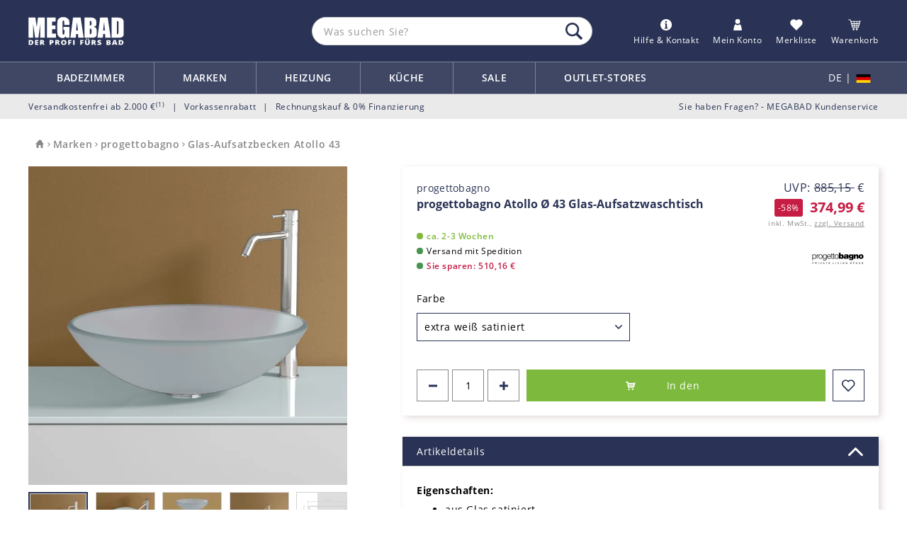

--- FILE ---
content_type: text/html; charset=UTF-8
request_url: https://www.megabad.com/progettobagno-glas-aufsatzbecken-atollo-43-dm-a-1425487.htm
body_size: 26365
content:
<!DOCTYPE html> <html lang="de" data-fpc="1"> <head> <meta http-equiv="Content-Type" content="text/html; charset=utf-8"> <meta name="facebook-domain-verification" content="wn6zft0p2w3x2yic3hgrjtb9swt549" /> <script>
        function getCookie(cname){var name=cname+"=";var decodedCookie=decodeURIComponent(document.cookie);var ca=decodedCookie.split(';');for(var i=0;i<ca.length;i++){var c=ca[i];while(c.charAt(0)==' '){c=c.substring(1);}
if(c.indexOf(name)==0){return c.substring(name.length,c.length);}}
return"";}    </script> <script>
        window.dataLayer = window.dataLayer || [];
        dataLayer.push({
                        'pagePool': "Badkeramik",
                        'pagePool2': "Waschtische",
                        'pageName': "progettobagno-glas-aufsatzbecken-atollo-43-dm-a-1425487.htm",
                        'pageArea': "Artikelseite",
                        'visitorLanguage': "DE",
                        'visitorCountry': "DE",
                        'visitorLoginState': false,
            'customer_type': "B2C"  
        });
    </script> <script>window.kameleoonQueue = window.kameleoonQueue || [];</script> <script src="//t8nd4bnpbm.kameleoon.io/engine.js" async fetchpriority="high"></script> <script async src="https://production.neocomapp.com/neocom.js?id=25717360-a27f-4bc8-8c26-40e93cafd47b"></script> <script defer src="https://cnstrc.com/js/cust/megabad_PuD2pQ.js"></script> <script type="text/plain" class="cmplazyload" data-cmp-vendor="c15519">LUX=(function(){var a=("undefined"!==typeof(LUX)&&"undefined"!==typeof(LUX.gaMarks)?LUX.gaMarks:[]);var d=("undefined"!==typeof(LUX)&&"undefined"!==typeof(LUX.gaMeasures)?LUX.gaMeasures:[]);var j="LUX_start";var k=window.performance;var l=("undefined"!==typeof(LUX)&&LUX.ns?LUX.ns:(Date.now?Date.now():+(new Date())));if(k&&k.timing&&k.timing.navigationStart){l=k.timing.navigationStart}function f(){if(k&&k.now){return k.now()}var o=Date.now?Date.now():+(new Date());return o-l}function b(n){if(k){if(k.mark){return k.mark(n)}else{if(k.webkitMark){return k.webkitMark(n)}}}a.push({name:n,entryType:"mark",startTime:f(),duration:0});return}function m(p,t,n){if("undefined"===typeof(t)&&h(j)){t=j}if(k){if(k.measure){if(t){if(n){return k.measure(p,t,n)}else{return k.measure(p,t)}}else{return k.measure(p)}}else{if(k.webkitMeasure){return k.webkitMeasure(p,t,n)}}}var r=0,o=f();if(t){var s=h(t);if(s){r=s.startTime}else{if(k&&k.timing&&k.timing[t]){r=k.timing[t]-k.timing.navigationStart}else{return}}}if(n){var q=h(n);if(q){o=q.startTime}else{if(k&&k.timing&&k.timing[n]){o=k.timing[n]-k.timing.navigationStart}else{return}}}d.push({name:p,entryType:"measure",startTime:r,duration:(o-r)});return}function h(n){return c(n,g())}function c(p,o){for(i=o.length-1;i>=0;i--){var n=o[i];if(p===n.name){return n}}return undefined}function g(){if(k){if(k.getEntriesByType){return k.getEntriesByType("mark")}else{if(k.webkitGetEntriesByType){return k.webkitGetEntriesByType("mark")}}}return a}return{mark:b,measure:m,gaMarks:a,gaMeasures:d}})();LUX.ns=(Date.now?Date.now():+(new Date()));LUX.ac=[];LUX.cmd=function(a){LUX.ac.push(a)};LUX.init=function(){LUX.cmd(["init"])};LUX.send=function(){LUX.cmd(["send"])};LUX.addData=function(a,b){LUX.cmd(["addData",a,b])};LUX_ae=[];window.addEventListener("error",function(a){LUX_ae.push(a)});LUX_al=[];if("function"===typeof(PerformanceObserver)&&"function"===typeof(PerformanceLongTaskTiming)){var LongTaskObserver=new PerformanceObserver(function(c){var b=c.getEntries();for(var a=0;a<b.length;a++){var d=b[a];LUX_al.push(d)}});try{LongTaskObserver.observe({type:["longtask"]})}catch(e){}};</script><script type="text/plain" class="cmplazyload" data-cmp-vendor="c15519" data-cmp-src="https://cdn.speedcurve.com/js/lux.js?id=4121621442" async defer crossorigin="anonymous"></script> <title>progettobagno Atollo Ø 43 Glas-Aufsatzwaschtisch MBLVATO43BI - MEGABAD</title> <meta name="description" content="progettobagno Atollo Ø 43 Glas-Aufsatzwaschtisch MBLVATO43BI,mit Fair-Price-Versprechen und Käuferschutz,online bestellen bei" /> <meta name="keywords" content="progettobagno,Atollo,Ø,43,Glas-Aufsatzwaschtisch,MBLVATO43BI,Aufsatzwaschtische,»,jetzt,günstig,bestellen!,progettobagno Atollo 43 Aufsatzwaschtische » jetzt günstig bestellen!" />
                                    <meta name="robots" content="index,follow" />
                    
    

    <script>(function(w,d,s,l,i){w[l]=w[l]||[];w[l].push({'gtm.start':new Date().getTime(),event:'gtm.js'});var f=d.getElementsByTagName(s)[0],j=d.createElement(s),dl=l!='dataLayer'?'&l='+l:'';j.async=true;j.setAttribute("data-cmp-ab","1");j.src='https://data.megabad.com/gtm.js?id='+i+dl;f.parentNode.insertBefore(j,f);})(window,document,'script','dataLayer','GTM-KFJDLV6');
    </script> <base href="https://www.megabad.com/"> <meta name="viewport" content="width=device-width, initial-scale=1, user-scalable=no"> <meta name="theme-color" content="#2A3355" /> <meta name="apple-mobile-web-app-capable" content="yes"> <meta name="apple-mobile-web-app-status-bar-style" content="#2A3355"> <link rel="icon" href="https://www-megabad-com-res.cloudinary.com/image/upload/images/misc/favicon.ico"> <link rel="apple-touch-icon" href="https://www-megabad-com-res.cloudinary.com/image/upload/images/misc/favicon.ico">

    <link rel="canonical" href="https://www.megabad.com/progettobagno-glas-aufsatzbecken-atollo-43-dm-a-1425487.htm">
    <script type="application/javascript">
        var oGLOBALS={sLanguage:'de',sBasePath:'https://www.megabad.com',sPublicPath:'https://www.megabad.com/sites/megabad/public/_dev_',iMax_qty_per_item:300,iKatalogId:0,sVoyadoSource:'https://assets.voyado.com/jsfiles/analytics_0.1.7.min.js',sInAmountAlertBox:'Maximale Anzahl eines Artikels im Warenkorb erreicht!',fCartAmount:0};window.cookieconsent_options={message:'Diese Website verwendet Cookies, um bestimmte Funktionen zu ermöglichen und das Angebot zu verbessern. Indem Sie hier fortfahren, stimmen Sie der Nutzung von Cookies zu.',dismiss:'Einverstanden!',learnMore:'Mehr Informationen zum Datenschutz',link:'p/datenschutz',theme:'dark-bottom'};    </script> <link href="https://www-megabad-com-res.cloudinary.com/" rel="preconnect" crossorigin="anonymous" /> <link href="https://www-megabad-com-res.cloudinary.com/" rel="dns-prefetch" /> <link href="https://epoq-systems.de" rel="preconnect" crossorigin="anonymous" /> <link href="https://content.cptrack.de" rel="preconnect" crossorigin="anonymous" /> <link href="https://www.googletagmanager.com" rel="preconnect" crossorigin="anonymous" /> <link href="https://www.google-analytics.com" rel="preconnect" crossorigin="anonymous" /> <link href="https://www.megabad.com/sites/megabad/public/_dev_/fonts/fontawesome-webfont.woff2?v=4.7.0" rel="preload" as="font" crossorigin="anonymous" /> <link href="https://www.megabad.com/sites/megabad/public/_dev_/fonts/mb-font.woff2?64444675" rel="preload" as="font" crossorigin="anonymous" /> <link href="https://www.megabad.com/sites/megabad/public/_dev_/fonts/OpenSans-Regular.woff" rel="preload" as="font" crossorigin="anonymous" /> <link href="https://www.megabad.com/sites/megabad/public/_dev_/fonts/OpenSans-ExtraBold.woff" rel="preload" as="font" crossorigin="anonymous" /> <link href="https://www.megabad.com/sites/megabad/public/_dev_/fonts/OpenSans-Bold.ttf" rel="preload" as="font" crossorigin="anonymous" /> <link href="https://www.megabad.com/sites/megabad/public/_dev_/fonts/OpenSans-Semibold.woff" rel="preload" as="font" crossorigin="anonymous" /> <link href="https://www-megabad-com-res.cloudinary.com/raw/upload/v1764314675/assets/header.css?1768888775" rel="stylesheet" property="stylesheet"> <link href="https://www.megabad.com/sites/megabad/public/_dev_/css/artikel.min.css?1768888775" rel="stylesheet" property="stylesheet"> <link href="https://www.megabad.com/sites/megabad/public/_dev_/css/swipe.min.css?1768888775" rel="stylesheet" property="stylesheet"> <script src="https://www-megabad-com-res.cloudinary.com/raw/upload/v1715067608/assets/header.js?1768888775"></script> <script src="https://www.paypal.com/sdk/js?client-id=Ac4ulvdzyWGE2CFo5xV3nYhwkd0CrALQleV0oImj91NfzxpRc94iyPHoQzrTUTJ7WcrgSrxjc-MxbAEY&enable-funding=paylater&disable-funding=sepa,card&currency=EUR&intent=authorize&locale=de_DE&commit=false&components=buttons,messages"></script> <script>
            if (typeof redeal !== 'function') {
                (function(i,s,o,g,r,a,m){i['RedealObject']=r;i[r]=i[r]||function(){(i[r].q=i[r].q||[]).push(arguments)},i[r].l=1*new Date();a=s.createElement(o),m=s.getElementsByTagName(o)[0];a.async=1;a.src=g;m.parentNode.insertBefore(a,m)})(window, document, 'script', 'https://static.redeal.se/widget/js/redeal.js','redeal');
            }
        </script> <script type="application/ld+json">
        {"@context":"https://schema.org","@type":"Organization","name":"MEGBABAD Der Profi f\u00fcrs Bad","url":"https://www.megabad.com","sameAs":["https://www.youtube.com/channel/UCUMILgDE-2rYEwWtXLDY8dQ","https://www.facebook.com/megabad.de","https://www.instagram.com/megabad_com/","https://www.pinterest.de/MEGABAD_com/","https://www.tiktok.com/@megabad_com"],"logo":"https://www.megabad.com/sites/megabad/public/_dev_/images/Logo/badshop-megabad-logo-2019.svg","email":"service@megabad.de","telephone":"+49-800-634-2223","vatID":"DE122654446","contactPoint":{"@type":"ContactPoint","telephone":"+49-800-634-2223","contactType":"Customer Service","email":"service@megabad.de","url":"https://www.megabad.com/p/kontakt"}}
        </script> <script type="application/ld+json">
        {"@context":"https://schema.org","@type":"OnlineStore","url":"https://www.megabad.com","hasMerchantReturnPolicy":{"@type":"MerchantReturnPolicy","applicableCountry":["AT","DE"],"returnPolicyCountry":"DE","returnPolicyCategory":"https://schema.org/MerchantReturnFiniteReturnWindow","merchantReturnDays":14,"returnMethod":"https://schema.org/ReturnByMail","returnFees":"https://schema.org/FreeReturn","refundType":"https://schema.org/FullRefund"}}
        </script> <script type="application/ld+json">
        {"@context":"https://schema.org","@type":"BreadcrumbList","itemListElement":[{"@type":"ListItem","position":1,"item":{"id":"https://www.megabad.com","name":"Startseite"}},{"@type":"ListItem","position":2,"item":{"id":"https://www.megabad.com/marken-k-73105.htm","name":"Marken"}},{"@type":"ListItem","position":3,"item":{"id":"https://www.megabad.com/hersteller-progettobagno-k-1050581.htm","name":"progettobagno"}},{"@type":"ListItem","position":4,"item":{"id":"https://www.megabad.com/progettobagno-atollo-43-k-1416514.htm","name":"Glas-Aufsatzbecken Atollo 43"}}]}
        </script>
    
    <script type="application/ld+json">{"@context":"https://schema.org","@type":"Product","name":"progettobagno Atollo \u00d8 43 Glas-Aufsatzwaschtisch","description":" Eigenschaften:   aus Glas satiniert  schmutzabweisende Oberfl\u00e4che  ohne Hahnlochbank  ohne \u00dcberlauf  ","mpn":"MBLVATO43BI","productid":"1425487","weight":"5.500kg","itemCondition":"https://schema.org/NewCondition","image":"https://www-megabad-com-res.cloudinary.com/image/upload/q_70/fl_progressive/f_auto/progettobagno-atollo-43-dm-glasaufsatzwaschtisch-6081745","manufacturer":"progettobagno","brand":{"@type":"Brand","name":"progettobagno","logo":"https://www-megabad-com-res.cloudinary.com/image/upload/q_70/fl_progressive/f_auto/progettobagno-logo1-6366613"},"color":"extra wei\u00df satiniert","category":"Waschtische","offers":{"@type":"Offer","url":"https://www.megabad.com/progettobagno-glas-aufsatzbecken-atollo-43-dm-a-1425487.htm","priceSpecification":[{"@type":"UnitPriceSpecification","price":374.99,"priceCurrency":"EUR"},{"@type":"UnitPriceSpecification","priceType":"https://schema.org/StrikethroughPrice","price":885.15,"priceCurrency":"EUR"}],"availability":"https://schema.org/InStock","itemCondition":"https://schema.org/NewCondition"}}</script>


    
</head> <body> <span id="basic_data" class="hidden" data-id="1098591526" data-vat="19" data-zielgruppe="B2C" data-vid="" data-cart-id="0" data-cart-items="W10="></span> <input type="checkbox" id="info_popup_checkbox" class="hidden info_popup_checkbox" value="1"> <input type="checkbox" id="profile_popup_checkbox" class="hidden profile_popup_checkbox" value="1"> <input type="checkbox" id="lang_switch_checkbox" class="hidden lang_switch_checkbox" value="1"> <script>window.gdprAppliesGlobally=true;if(!("cmp_id" in window)||window.cmp_id<1){window.cmp_id=0}if(!("cmp_cdid" in window)){window.cmp_cdid="e17999e3e4f9"}if(!("cmp_params" in window)){window.cmp_params=""}if(!("cmp_host" in window)){window.cmp_host="a.delivery.consentmanager.net"}if(!("cmp_cdn" in window)){window.cmp_cdn="cdn.consentmanager.net"}if(!("cmp_proto" in window)){window.cmp_proto="https:"}if(!("cmp_codesrc" in window)){window.cmp_codesrc="1"}window.cmp_getsupportedLangs=function(){var b=["DE","EN","FR","IT","NO","DA","FI","ES","PT","RO","BG","ET","EL","GA","HR","LV","LT","MT","NL","PL","SV","SK","SL","CS","HU","RU","SR","ZH","TR","UK","AR","BS"];if("cmp_customlanguages" in window){for(var a=0;a<window.cmp_customlanguages.length;a++){b.push(window.cmp_customlanguages[a].l.toUpperCase())}}return b};window.cmp_getRTLLangs=function(){var a=["AR"];if("cmp_customlanguages" in window){for(var b=0;b<window.cmp_customlanguages.length;b++){if("r" in window.cmp_customlanguages[b]&&window.cmp_customlanguages[b].r){a.push(window.cmp_customlanguages[b].l)}}}return a};window.cmp_getlang=function(j){if(typeof(j)!="boolean"){j=true}if(j&&typeof(cmp_getlang.usedlang)=="string"&&cmp_getlang.usedlang!==""){return cmp_getlang.usedlang}var g=window.cmp_getsupportedLangs();var c=[];var f=location.hash;var e=location.search;var a="languages" in navigator?navigator.languages:[];if(f.indexOf("cmplang=")!=-1){c.push(f.substr(f.indexOf("cmplang=")+8,2).toUpperCase())}else{if(e.indexOf("cmplang=")!=-1){c.push(e.substr(e.indexOf("cmplang=")+8,2).toUpperCase())}else{if("cmp_setlang" in window&&window.cmp_setlang!=""){c.push(window.cmp_setlang.toUpperCase())}else{if(a.length>0){for(var d=0;d<a.length;d++){c.push(a[d])}}}}}if("language" in navigator){c.push(navigator.language)}if("userLanguage" in navigator){c.push(navigator.userLanguage)}var h="";for(var d=0;d<c.length;d++){var b=c[d].toUpperCase();if(g.indexOf(b)!=-1){h=b;break}if(b.indexOf("-")!=-1){b=b.substr(0,2)}if(g.indexOf(b)!=-1){h=b;break}}if(h==""&&typeof(cmp_getlang.defaultlang)=="string"&&cmp_getlang.defaultlang!==""){return cmp_getlang.defaultlang}else{if(h==""){h="EN"}}h=h.toUpperCase();return h};(function(){var u=document;var v=u.getElementsByTagName;var h=window;var o="";var b="_en";if("cmp_getlang" in h){o=h.cmp_getlang().toLowerCase();if("cmp_customlanguages" in h){for(var q=0;q<h.cmp_customlanguages.length;q++){if(h.cmp_customlanguages[q].l.toUpperCase()==o.toUpperCase()){o="en";break}}}b="_"+o}function x(i,e){var w="";i+="=";var s=i.length;var d=location;if(d.hash.indexOf(i)!=-1){w=d.hash.substr(d.hash.indexOf(i)+s,9999)}else{if(d.search.indexOf(i)!=-1){w=d.search.substr(d.search.indexOf(i)+s,9999)}else{return e}}if(w.indexOf("&")!=-1){w=w.substr(0,w.indexOf("&"))}return w}var k=("cmp_proto" in h)?h.cmp_proto:"https:";if(k!="http:"&&k!="https:"){k="https:"}var g=("cmp_ref" in h)?h.cmp_ref:location.href;var j=u.createElement("script");j.setAttribute("data-cmp-ab","1");var c=x("cmpdesign","cmp_design" in h?h.cmp_design:"");var f=x("cmpregulationkey","cmp_regulationkey" in h?h.cmp_regulationkey:"");var r=x("cmpgppkey","cmp_gppkey" in h?h.cmp_gppkey:"");var n=x("cmpatt","cmp_att" in h?h.cmp_att:"");j.src=k+"//"+h.cmp_host+"/delivery/cmp.php?"+("cmp_id" in h&&h.cmp_id>0?"id="+h.cmp_id:"")+("cmp_cdid" in h?"&cdid="+h.cmp_cdid:"")+"&h="+encodeURIComponent(g)+(c!=""?"&cmpdesign="+encodeURIComponent(c):"")+(f!=""?"&cmpregulationkey="+encodeURIComponent(f):"")+(r!=""?"&cmpgppkey="+encodeURIComponent(r):"")+(n!=""?"&cmpatt="+encodeURIComponent(n):"")+("cmp_params" in h?"&"+h.cmp_params:"")+(u.cookie.length>0?"&__cmpfcc=1":"")+"&l="+o.toLowerCase()+"&o="+(new Date()).getTime();j.type="text/javascript";j.async=true;if(u.currentScript&&u.currentScript.parentElement){u.currentScript.parentElement.appendChild(j)}else{if(u.body){u.body.appendChild(j)}else{var t=v("body");if(t.length==0){t=v("div")}if(t.length==0){t=v("span")}if(t.length==0){t=v("ins")}if(t.length==0){t=v("script")}if(t.length==0){t=v("head")}if(t.length>0){t[0].appendChild(j)}}}var m="js";var p=x("cmpdebugunminimized","cmpdebugunminimized" in h?h.cmpdebugunminimized:0)>0?"":".min";var a=x("cmpdebugcoverage","cmp_debugcoverage" in h?h.cmp_debugcoverage:"");if(a=="1"){m="instrumented";p=""}var j=u.createElement("script");j.src=k+"//"+h.cmp_cdn+"/delivery/"+m+"/cmp"+b+p+".js";j.type="text/javascript";j.setAttribute("data-cmp-ab","1");j.async=true;if(u.currentScript&&u.currentScript.parentElement){u.currentScript.parentElement.appendChild(j)}else{if(u.body){u.body.appendChild(j)}else{var t=v("body");if(t.length==0){t=v("div")}if(t.length==0){t=v("span")}if(t.length==0){t=v("ins")}if(t.length==0){t=v("script")}if(t.length==0){t=v("head")}if(t.length>0){t[0].appendChild(j)}}}})();window.cmp_addFrame=function(b){if(!window.frames[b]){if(document.body){var a=document.createElement("iframe");a.style.cssText="display:none";if("cmp_cdn" in window&&"cmp_ultrablocking" in window&&window.cmp_ultrablocking>0){a.src="//"+window.cmp_cdn+"/delivery/empty.html"}a.name=b;document.body.appendChild(a)}else{window.setTimeout(window.cmp_addFrame,10,b)}}};window.cmp_rc=function(h){var b=document.cookie;var f="";var d=0;while(b!=""&&d<100){d++;while(b.substr(0,1)==" "){b=b.substr(1,b.length)}var g=b.substring(0,b.indexOf("="));if(b.indexOf(";")!=-1){var c=b.substring(b.indexOf("=")+1,b.indexOf(";"))}else{var c=b.substr(b.indexOf("=")+1,b.length)}if(h==g){f=c}var e=b.indexOf(";")+1;if(e==0){e=b.length}b=b.substring(e,b.length)}return(f)};window.cmp_stub=function(){var a=arguments;__cmp.a=__cmp.a||[];if(!a.length){return __cmp.a}else{if(a[0]==="ping"){if(a[1]===2){a[2]({gdprApplies:gdprAppliesGlobally,cmpLoaded:false,cmpStatus:"stub",displayStatus:"hidden",apiVersion:"2.0",cmpId:31},true)}else{a[2](false,true)}}else{if(a[0]==="getUSPData"){a[2]({version:1,uspString:window.cmp_rc("")},true)}else{if(a[0]==="getTCData"){__cmp.a.push([].slice.apply(a))}else{if(a[0]==="addEventListener"||a[0]==="removeEventListener"){__cmp.a.push([].slice.apply(a))}else{if(a.length==4&&a[3]===false){a[2]({},false)}else{__cmp.a.push([].slice.apply(a))}}}}}}};window.cmp_gpp_ping=function(){return{gppVersion:"1.0",cmpStatus:"stub",cmpDisplayStatus:"hidden",supportedAPIs:["tcfca","usnat","usca","usva","usco","usut","usct"],cmpId:31}};window.cmp_gppstub=function(){var a=arguments;__gpp.q=__gpp.q||[];if(!a.length){return __gpp.q}var g=a[0];var f=a.length>1?a[1]:null;var e=a.length>2?a[2]:null;if(g==="ping"){return window.cmp_gpp_ping()}else{if(g==="addEventListener"){__gpp.e=__gpp.e||[];if(!("lastId" in __gpp)){__gpp.lastId=0}__gpp.lastId++;var c=__gpp.lastId;__gpp.e.push({id:c,callback:f});return{eventName:"listenerRegistered",listenerId:c,data:true,pingData:window.cmp_gpp_ping()}}else{if(g==="removeEventListener"){var h=false;__gpp.e=__gpp.e||[];for(var d=0;d<__gpp.e.length;d++){if(__gpp.e[d].id==e){__gpp.e[d].splice(d,1);h=true;break}}return{eventName:"listenerRemoved",listenerId:e,data:h,pingData:window.cmp_gpp_ping()}}else{if(g==="getGPPData"){return{sectionId:3,gppVersion:1,sectionList:[],applicableSections:[0],gppString:"",pingData:window.cmp_gpp_ping()}}else{if(g==="hasSection"||g==="getSection"||g==="getField"){return null}else{__gpp.q.push([].slice.apply(a))}}}}}};window.cmp_msghandler=function(d){var a=typeof d.data==="string";try{var c=a?JSON.parse(d.data):d.data}catch(f){var c=null}if(typeof(c)==="object"&&c!==null&&"__cmpCall" in c){var b=c.__cmpCall;window.__cmp(b.command,b.parameter,function(h,g){var e={__cmpReturn:{returnValue:h,success:g,callId:b.callId}};d.source.postMessage(a?JSON.stringify(e):e,"*")})}if(typeof(c)==="object"&&c!==null&&"__uspapiCall" in c){var b=c.__uspapiCall;window.__uspapi(b.command,b.version,function(h,g){var e={__uspapiReturn:{returnValue:h,success:g,callId:b.callId}};d.source.postMessage(a?JSON.stringify(e):e,"*")})}if(typeof(c)==="object"&&c!==null&&"__tcfapiCall" in c){var b=c.__tcfapiCall;window.__tcfapi(b.command,b.version,function(h,g){var e={__tcfapiReturn:{returnValue:h,success:g,callId:b.callId}};d.source.postMessage(a?JSON.stringify(e):e,"*")},b.parameter)}if(typeof(c)==="object"&&c!==null&&"__gppCall" in c){var b=c.__gppCall;window.__gpp(b.command,function(h,g){var e={__gppReturn:{returnValue:h,success:g,callId:b.callId}};d.source.postMessage(a?JSON.stringify(e):e,"*")},"parameter" in b?b.parameter:null,"version" in b?b.version:1)}};window.cmp_setStub=function(a){if(!(a in window)||(typeof(window[a])!=="function"&&typeof(window[a])!=="object"&&(typeof(window[a])==="undefined"||window[a]!==null))){window[a]=window.cmp_stub;window[a].msgHandler=window.cmp_msghandler;window.addEventListener("message",window.cmp_msghandler,false)}};window.cmp_setGppStub=function(a){if(!(a in window)||(typeof(window[a])!=="function"&&typeof(window[a])!=="object"&&(typeof(window[a])==="undefined"||window[a]!==null))){window[a]=window.cmp_gppstub;window[a].msgHandler=window.cmp_msghandler;window.addEventListener("message",window.cmp_msghandler,false)}};window.cmp_addFrame("__cmpLocator");if(!("cmp_disableusp" in window)||!window.cmp_disableusp){window.cmp_addFrame("__uspapiLocator")}if(!("cmp_disabletcf" in window)||!window.cmp_disabletcf){window.cmp_addFrame("__tcfapiLocator")}if(!("cmp_disablegpp" in window)||!window.cmp_disablegpp){window.cmp_addFrame("__gppLocator")}window.cmp_setStub("__cmp");if(!("cmp_disabletcf" in window)||!window.cmp_disabletcf){window.cmp_setStub("__tcfapi")}if(!("cmp_disableusp" in window)||!window.cmp_disableusp){window.cmp_setStub("__uspapi")}if(!("cmp_disablegpp" in window)||!window.cmp_disablegpp){window.cmp_setGppStub("__gpp")};</script> <noscript><iframe src="https://www.googletagmanager.com/ns.html?id=GTM-KFJDLV6" height="0" width="0" style="display:none;visibility:hidden"></iframe></noscript> <header> <div id="header" class="container nav-hidden"> <div class="header-wrapper"> <div class="main-header row"> <div class="col-xs-6 col-md-2 col-lg-4 p-0"> <div id="show-menu-button" class="pull-left hidden-xs hidden-sm hidden-md"> <div> <img src="https://www-megabad-com-res.cloudinary.com/image/upload/v1736427970/images/header/menue_1.svg" alt="Menu anzeigen"> <img src="https://www-megabad-com-res.cloudinary.com/image/upload/images/misc/spacer.gif" data-src="https://www-megabad-com-res.cloudinary.com/image/upload/images/misc/menue_close.svg" alt="Menu ausblenden" class="hidden lazyload" width="32" height="35"> </div> </div> <div id="menu-button" class="pull-left hidden-lg"> <div id="menu-open"> <img src="https://www-megabad-com-res.cloudinary.com/image/upload/v1736427970/images/header/menue_1.svg" alt="Menu &Ouml;ffnen"> </div> <div id="menu-close" class="hidden"> <img src="https://www-megabad-com-res.cloudinary.com/image/upload/v1736427970/images/header/menue_1.svg" alt="Menu Schliessen"> </div> </div> <div id="logo"> <a href="https://www.megabad.com"> <img src="https://www-megabad-com-res.cloudinary.com/image/upload/v1736323463/images/header/MEGABAD_RGB_white.svg" title="Badshop & Sanitärbedarf - MEGABAD" alt="Badshop & Sanitärbedarf - MEGABAD" /> </a> </div> <div id="skip-link" tabindex="0" role="button">Zum Inhalt springen</div> </div> <div class="col-xs-6 hidden-md hidden-lg"> <div class="mobile_header_icons"> <label for="info_popup_checkbox" class="header_icon_wrapper hilfe_kontakt"> <img class="header-icon" height="30" src="https://www-megabad-com-res.cloudinary.com/image/upload/v1736323464/images/header/Icon_Info_1.svg" alt="Telefonische Fachberatung" /> </label> <a class="header_icon_wrapper" href="https://www.megabad.com/intern/start"> <img class="header-icon" height="30" src="https://www-megabad-com-res.cloudinary.com/image/upload/v1736323465/images/header/Icon_Konto_1.svg" alt="Mein Konto" /> </a> <a class="header_icon_wrapper" href="https://www.megabad.com/merkliste"> <img class="header-icon" height="30" src="https://www-megabad-com-res.cloudinary.com/image/upload/v1736323465/images/header/Icon_Merkliste_1.svg" alt="" /> <div class="merkliste-anzahl counter counter_0">0</div> </a> <a class="header_icon_wrapper" href="https://www.megabad.com/cart"> <img class="header-icon" height="30" src="https://www-megabad-com-res.cloudinary.com/image/upload/v1736323462/images/header/Icon_Warenkorb_1.svg" alt="Warenkorb"> <div class="warenkorb-anzahl counter counter_0">0</div> </a> <div class="popup_box info_popup"> <div class="info_popup_box_row"> <a href="https://www.megabad.com/p/lieferstatus">Lieferstatus prüfen</a> </div> <div class="info_popup_box_row"> <a href="https://www.megabad.com/p/retouren">Retouren</a> </div> <div class="info_popup_box_row"> <a href="https://www.megabad.com/p/reklamation">Reklamation</a> </div> <div class="info_popup_box_row"> <a class="" href="https://www.megabad.com/p/versand">Versand</a> </div> <div class="info_popup_box_row"> <a class="" href="https://www.megabad.com/p/verfuegbarkeit">Lieferzeit</a> </div> <div class="info_popup_box_row"> <a class="" href="https://www.megabad.com/p/zahlungsmethoden">Zahlungsmethoden</a> </div> <div class="info_popup_box_row"> <a href="https://www.megabad.com/p/hotline">Kundenservice</a> </div> <div class="info_popup_box_row"> <a href="https://www.megabad.com/p/faq">FAQ</a> </div> </div> </div> </div> <div class="col-xs-12 col-md-4 col-lg-4 p-0"> <div id="search"> <div class="typeahead__container"> <div class="input-group w-100"> <input id="search-bar-input" type="search" class="epoq_search_box js-typeahead form-control input-lg text-paragraph2" placeholder="Was suchen Sie?" autocomplete="off"> <span id="typeahead__button" class="input-group-btn"> <button class="epoq_search_button" type="button" aria-label="Suche"> <img class="lazyload" src="https://www-megabad-com-res.cloudinary.com/image/upload/images/misc/spacer.gif" data-src="https://www-megabad-com-res.cloudinary.com/image/upload/v1736330492/images/header/lupe.svg" alt="" height="24" width="24"> </button> </span> </div> </div> </div> </div> <div class="col-xs-4 col-md-6 col-lg-4 visible-md visible-lg p-0"> <div id="icon-wrapper"> <label for="info_popup_checkbox" id="hilfe_kontakt" class="header-icon-area cursor-pointer hilfe_kontakt toggleCheckbox" tabindex="0" role="button"> <img class="header-icon" src="https://www-megabad-com-res.cloudinary.com/image/upload/v1736323464/images/header/Icon_Info_1.svg" alt="Telefonische Fachberatung" /> <div class="header-icon-text">Hilfe & Kontakt</div> </label> <label for="profile_popup_checkbox" id="account" class="header-icon-area login-hover cursor-pointer" tabindex="0" role="button"> <img class="header-icon" src="https://www-megabad-com-res.cloudinary.com/image/upload/v1736323465/images/header/Icon_Konto_1.svg" alt="Mein Konto" /> <div class="header-icon-text">Mein Konto</div> </label> <a id="merkliste" href="https://www.megabad.com/merkliste" class="header-icon-area"> <img class="header-icon" src="https://www-megabad-com-res.cloudinary.com/image/upload/v1736323465/images/header/Icon_Merkliste_1.svg" alt="" /> <div class="merkliste-anzahl counter counter_0">0</div> <div class="header-icon-text">Merkliste</div> </a> <div id="cart" class="header-icon-area" data-title="RGVyIE1pbmktV2FyZW5rb3JiIGlzdCBhdWYgZGllc2VyIFNlaXRlIGRlYWt0aXZpZXJ0" data-url="https://www.megabad.com/cart" tabindex="0" role="button"> <img class="header-icon" src="https://www-megabad-com-res.cloudinary.com/image/upload/v1736323462/images/header/Icon_Warenkorb_1.svg" alt="Warenkorb"> <div id="warenkorb-anzahl" class="warenkorb-anzahl counter counter_0">0</div> <div class="header-icon-text">Warenkorb</div> </div> <div id="cart-container" class="hidden-xs"> <div> <div id="mini-cart-wrapper"> <div class="loader bg-white"><i class="fa fa-spinner fa-pulse"></i></div> </div> </div> </div> <div class="popup_box info_popup"> <div class="info_popup_box_row"> <a href="https://www.megabad.com/p/lieferstatus">Lieferstatus prüfen</a> </div> <div class="info_popup_box_row"> <a href="https://www.megabad.com/p/retouren">Retouren</a> </div> <div class="info_popup_box_row"> <a href="https://www.megabad.com/p/reklamation">Reklamation</a> </div> <div class="info_popup_box_row"> <a class="" href="https://www.megabad.com/p/versand">Versand</a> </div> <div class="info_popup_box_row"> <a class="" href="https://www.megabad.com/p/verfuegbarkeit">Lieferzeit</a> </div> <div class="info_popup_box_row"> <a class="" href="https://www.megabad.com/p/zahlungsmethoden">Zahlungsmethoden</a> </div> <div class="info_popup_box_row"> <a href="https://www.megabad.com/p/hotline">Kundenservice</a> </div> <div class="info_popup_box_row"> <a href="https://www.megabad.com/p/faq">FAQ</a> </div> </div> <div id="login-status" class="popup_box login-hover"> <div class="loader"><i class="fa fa-spinner fa-pulse"></i></div> </div> <div class="clear-both"></div> </div> </div> </div> </div> <div id="top-menu-wrapper" class="visible-lg"> <nav id="main-menu" class="navbar hidden-xs hidden-sm hidden-md" role="navigation"> <ul class="nav navbar-nav"> <li class="menu-hover"> <a class="top-nav-link" href="https://www.megabad.com/produkte-badausstattung-k-68652.htm" data-id="0" data-self="16972" data-hide-submenu="0" data-alphabetic="1">Badezimmer</a> <div class="sub-nav container hidden-xs hidden-sm"> <div class="top-nav-footer"> <a href="https://www.megabad.com/kronenbach-k-117322.htm" class="hersteller-logo img-contain lazyload" title="Kronenbach" data-bg="https://www-megabad-com-res.cloudinary.com/image/upload/h_50/f_auto/kronenbach-logo1-13852882"></a> <a href="https://www.megabad.com/villeroy-boch-k-2735.htm" class="hersteller-logo img-contain lazyload" title="Villeroy & Boch" data-bg="https://www-megabad-com-res.cloudinary.com/image/upload/h_50/f_auto/villeroyboch-logo2-3341003"></a> <a href="https://www.megabad.com/hersteller-grohe-k-2147.htm" class="hersteller-logo img-contain lazyload" title="Grohe" data-bg="https://www-megabad-com-res.cloudinary.com/image/upload/h_50/f_auto/grohe-logo2-4189355"></a> <a href="https://www.megabad.com/hersteller-duravit-k-183.htm" class="hersteller-logo img-contain lazyload" title="Duravit" data-bg="https://www-megabad-com-res.cloudinary.com/image/upload/h_50/f_auto/duravit-logo2-13313237"></a> <a href="https://www.megabad.com/hansgrohe-k-1050.htm" class="hersteller-logo img-contain lazyload" title="hansgrohe" data-bg="https://www-megabad-com-res.cloudinary.com/image/upload/h_50/f_auto/hansgrohe-logo1-9470972"></a> <a href="https://www.megabad.com/laufen-k-4628.htm" class="hersteller-logo img-contain lazyload" title="Laufen" data-bg="https://www-megabad-com-res.cloudinary.com/image/upload/h_50/f_auto/laufen-logo1-2014726"></a> <a href="https://www.megabad.com/vitra-k-97515.htm" class="hersteller-logo img-contain lazyload" title="Vitra" data-bg="https://www-megabad-com-res.cloudinary.com/image/upload/h_50/f_auto/vitra-logo2-4032014"></a> <a href="https://www.megabad.com/hersteller-ideal-standard-k-22941.htm" class="hersteller-logo img-contain lazyload" title="Ideal Standard" data-bg="https://www-megabad-com-res.cloudinary.com/image/upload/h_50/f_auto/idealstandard-logo2-3909517"></a> </div> </div> </li> <li class="menu-hover"> <a class="top-nav-link" href="https://www.megabad.com/marken-k-73105.htm" data-id="1" data-self="1" data-hide-submenu="1" data-alphabetic="0">Marken</a> <div class="sub-nav container hidden-xs hidden-sm"> <div class="top-nav-footer"> <a href="https://www.megabad.com/kronenbach-k-117322.htm" class="hersteller-logo img-contain lazyload" title="Kronenbach" data-bg="https://www-megabad-com-res.cloudinary.com/image/upload/h_50/f_auto/kronenbach-logo1-13852882"></a> <a href="https://www.megabad.com/villeroy-boch-k-2735.htm" class="hersteller-logo img-contain lazyload" title="Villeroy & Boch" data-bg="https://www-megabad-com-res.cloudinary.com/image/upload/h_50/f_auto/villeroyboch-logo2-3341003"></a> <a href="https://www.megabad.com/hersteller-grohe-k-2147.htm" class="hersteller-logo img-contain lazyload" title="Grohe" data-bg="https://www-megabad-com-res.cloudinary.com/image/upload/h_50/f_auto/grohe-logo2-4189355"></a> <a href="https://www.megabad.com/hersteller-duravit-k-183.htm" class="hersteller-logo img-contain lazyload" title="Duravit" data-bg="https://www-megabad-com-res.cloudinary.com/image/upload/h_50/f_auto/duravit-logo2-13313237"></a> <a href="https://www.megabad.com/hansgrohe-k-1050.htm" class="hersteller-logo img-contain lazyload" title="hansgrohe" data-bg="https://www-megabad-com-res.cloudinary.com/image/upload/h_50/f_auto/hansgrohe-logo1-9470972"></a> <a href="https://www.megabad.com/laufen-k-4628.htm" class="hersteller-logo img-contain lazyload" title="Laufen" data-bg="https://www-megabad-com-res.cloudinary.com/image/upload/h_50/f_auto/laufen-logo1-2014726"></a> <a href="https://www.megabad.com/vitra-k-97515.htm" class="hersteller-logo img-contain lazyload" title="Vitra" data-bg="https://www-megabad-com-res.cloudinary.com/image/upload/h_50/f_auto/vitra-logo2-4032014"></a> <a href="https://www.megabad.com/hersteller-ideal-standard-k-22941.htm" class="hersteller-logo img-contain lazyload" title="Ideal Standard" data-bg="https://www-megabad-com-res.cloudinary.com/image/upload/h_50/f_auto/idealstandard-logo2-3909517"></a> </div> </div> </li> <li class="menu-hover"> <a class="top-nav-link" href="https://www.megabad.com/produkte-heizung-k-68655.htm" data-id="2" data-self="16975" data-hide-submenu="0" data-alphabetic="0">Heizung</a> <div class="sub-nav container hidden-xs hidden-sm"> <div class="top-nav-footer"> <a href="https://www.megabad.com/kronenbach-k-117322.htm" class="hersteller-logo img-contain lazyload" title="Kronenbach" data-bg="https://www-megabad-com-res.cloudinary.com/image/upload/h_50/f_auto/kronenbach-logo1-13852882"></a> <a href="https://www.megabad.com/hersteller-aeg-k-149866.htm" class="hersteller-logo img-contain lazyload" title="AEG" data-bg="https://www-megabad-com-res.cloudinary.com/image/upload/h_50/f_auto/aeg-logo1-2010550"></a> <a href="https://www.megabad.com/kermi-k-97577.htm" class="hersteller-logo img-contain lazyload" title="Kermi" data-bg="https://www-megabad-com-res.cloudinary.com/image/upload/h_50/f_auto/kermi-logo1-2014699"></a> <a href="https://www.megabad.com/hsk-k-75140.htm" class="hersteller-logo img-contain lazyload" title="HSK" data-bg="https://www-megabad-com-res.cloudinary.com/image/upload/h_50/f_auto/hsk-logo1-2014669"></a> <a href="https://www.megabad.com/zehnder-heizkoerper-k-69199.htm" class="hersteller-logo img-contain lazyload" title="Zehnder" data-bg="https://www-megabad-com-res.cloudinary.com/image/upload/h_50/f_auto/zehnder-logo1-2042362"></a> <a href="https://www.megabad.com/megabad-profi-collection-k-21953.htm" class="hersteller-logo img-contain lazyload" title="Megabad Profi Collection" data-bg="https://www-megabad-com-res.cloudinary.com/image/upload/h_50/f_auto/megabadproficollection-logo1-3203837"></a> </div> </div> </li> <li class="menu-hover"> <a class="top-nav-link" href="https://www.megabad.com/produkte-kueche-k-68656.htm" data-id="3" data-self="16976" data-hide-submenu="0" data-alphabetic="1">Küche</a> <div class="sub-nav container hidden-xs hidden-sm"> <div class="top-nav-footer"> <a href="https://www.megabad.com/kronenbach-k-117322.htm" class="hersteller-logo img-contain lazyload" title="Kronenbach" data-bg="https://www-megabad-com-res.cloudinary.com/image/upload/h_50/f_auto/kronenbach-logo1-13852882"></a> <a href="https://www.megabad.com/villeroy-boch-k-2735.htm" class="hersteller-logo img-contain lazyload" title="Villeroy & Boch" data-bg="https://www-megabad-com-res.cloudinary.com/image/upload/h_50/f_auto/villeroyboch-logo2-3341003"></a> <a href="https://www.megabad.com/hersteller-systemceram-k-313660.htm" class="hersteller-logo img-contain lazyload" title="systemceram" data-bg="https://www-megabad-com-res.cloudinary.com/image/upload/h_50/f_auto/systemceram-logo1-2042380"></a> <a href="https://www.megabad.com/hersteller-grohe-k-2147.htm" class="hersteller-logo img-contain lazyload" title="Grohe" data-bg="https://www-megabad-com-res.cloudinary.com/image/upload/h_50/f_auto/grohe-logo2-4189355"></a> <a href="https://www.megabad.com/hersteller-aeg-k-149866.htm" class="hersteller-logo img-contain lazyload" title="AEG" data-bg="https://www-megabad-com-res.cloudinary.com/image/upload/h_50/f_auto/aeg-logo1-2010550"></a> <a href="https://www.megabad.com/megabad-profi-collection-k-21953.htm" class="hersteller-logo img-contain lazyload" title="Megabad Profi Collection" data-bg="https://www-megabad-com-res.cloudinary.com/image/upload/h_50/f_auto/megabadproficollection-logo1-3203837"></a> </div> </div> </li> <li class="menu-hover"> <a class="top-nav-link" href="https://www.megabad.com/hersteller-bad-sonderposten-k-110197.htm" data-id="4" data-self="16977" data-hide-submenu="0" data-alphabetic="0">Sale</a> <div class="sub-nav container hidden-xs hidden-sm"> <div class="top-nav-footer"> <a href="https://www.megabad.com/kronenbach-k-117322.htm" class="hersteller-logo img-contain lazyload" title="Kronenbach" data-bg="https://www-megabad-com-res.cloudinary.com/image/upload/h_50/f_auto/kronenbach-logo1-13852882"></a> <a href="https://www.megabad.com/villeroy-boch-k-2735.htm" class="hersteller-logo img-contain lazyload" title="Villeroy & Boch" data-bg="https://www-megabad-com-res.cloudinary.com/image/upload/h_50/f_auto/villeroyboch-logo2-3341003"></a> <a href="https://www.megabad.com/hersteller-grohe-k-2147.htm" class="hersteller-logo img-contain lazyload" title="Grohe" data-bg="https://www-megabad-com-res.cloudinary.com/image/upload/h_50/f_auto/grohe-logo2-4189355"></a> <a href="https://www.megabad.com/hersteller-duravit-k-183.htm" class="hersteller-logo img-contain lazyload" title="Duravit" data-bg="https://www-megabad-com-res.cloudinary.com/image/upload/h_50/f_auto/duravit-logo2-13313237"></a> <a href="https://www.megabad.com/hansgrohe-k-1050.htm" class="hersteller-logo img-contain lazyload" title="hansgrohe" data-bg="https://www-megabad-com-res.cloudinary.com/image/upload/h_50/f_auto/hansgrohe-logo1-9470972"></a> <a href="https://www.megabad.com/laufen-k-4628.htm" class="hersteller-logo img-contain lazyload" title="Laufen" data-bg="https://www-megabad-com-res.cloudinary.com/image/upload/h_50/f_auto/laufen-logo1-2014726"></a> <a href="https://www.megabad.com/vitra-k-97515.htm" class="hersteller-logo img-contain lazyload" title="Vitra" data-bg="https://www-megabad-com-res.cloudinary.com/image/upload/h_50/f_auto/vitra-logo2-4032014"></a> <a href="https://www.megabad.com/hersteller-ideal-standard-k-22941.htm" class="hersteller-logo img-contain lazyload" title="Ideal Standard" data-bg="https://www-megabad-com-res.cloudinary.com/image/upload/h_50/f_auto/idealstandard-logo2-3909517"></a> </div> </div> </li> <li class="menu-hover"> <a class="top-nav-link" href="https://www.megabad.com/p/standorte" data-id="5" data-self="242226" data-hide-submenu="0" data-alphabetic="0">OUTLET-STORES</a> <div class="sub-nav container hidden-xs hidden-sm"> </div> </li> </ul> </nav> <div id="lang_switch_wrapper"> <div class="lang_switch"> <label id="lang_switch_label" class="lang_switch_label toggleCheckbox" for="lang_switch_checkbox" tabindex="0" role="button"> <span class="lang_text m-r-5" style="margin-top: 1px">DE</span> | <span data-bg="https://www-megabad-com-res.cloudinary.com/image/upload/v1737711771/images/header/lieferlaender_ergeanzt.png" class="lazyload lieferland-flag sprite de" style="margin-top: 2px; transform: scale(.6)"></span> </label> <div class="popup_box lang_switch_popup"> <div class="lang_switch_popup_headline"> <div><i class="fa fa-globe"></i> Sprache & Lieferland</div> <label for="lang_switch_checkbox" class="close_lang_switch_popup hidden-lg"><i class="fa fa-close"></i></label> </div> <div class="display-flex"> <div class="button button-small button-white lang_switch_button lang_selected" onclick="nsCore.changePage('aHR0cHM6Ly93d3cubWVnYWJhZC5jb20vcHJvZ2V0dG9iYWduby1nbGFzLWF1ZnNhdHpiZWNrZW4tYXRvbGxvLTQzLWRtLWEtMTQyNTQ4Ny5odG0=', true)" tabindex="0" role="button">
                                    Deutsch
                                </div> <div class="button button-small button-white lang_switch_button " onclick="nsCore.changePage('aHR0cHM6Ly93d3cubWVnYWJhZC5jb20vZW4vcHJvZ2V0dG9iYWduby1nbGFzLWF1ZnNhdHpiZWNrZW4tYXRvbGxvLTQzLWRtLWEtMTQyNTQ4Ny5odG0=', true)" tabindex="0" role="button">
                                    English
                                </div> </div> <input id="lieferland_switch_checkbox" type="checkbox" name="lieferland_switch_checkbox" value="1" class="hidden lieferland_switch_checkbox"> <label class="location_switch_wrapper" for="lieferland_switch_checkbox" tabindex="0" role="button"> <span>Lieferland</span> <span class="delivery-countries"> <span data-bg="https://www-megabad-com-res.cloudinary.com/image/upload/v1737711771/images/header/lieferlaender_ergeanzt.png" class="lazyload lieferland-flag sprite de"></span>
                                Deutschland
                                <i class="fa fa-angle-down"></i> <i class="fa fa-angle-up"></i> </span> <span class="clear-both"></span> </label> <div class="delivery-countries-target"></div> </div> </div> </div> <div class="clear-both"></div> </div> <div id="mobile-menu" class="hidden hidden-lg"></div> <div class="fullWidthMenuBG visible-lg"></div> </div> <div id="advantage_wrapper" class="print-hidden"> <div id="advantage" > <div class="advantage_text active"> <a href="https://www.megabad.com/p/versand"> Versandkostenfrei <span class="nowrap">ab 2.000 &euro;</span></a><a class="cursor-pointer" onclick="nsCart.gotoAnchor('#SpM_info_versandkostenfrei')"><sup>(1)</sup></a> </div> <div class="advantage_separator">|</div> <div class="advantage_text"> <a href="https://www.megabad.com/p/zahlungsmethoden#rabatt"> Vorkassenrabatt</a> </div> <div class="advantage_separator">|</div> <div class="advantage_text"> <a href="https://www.megabad.com/p/zahlungsmethoden#paypal-ratenzahlung"> Rechnungskauf & 0% Finanzierung</a> </div> <div class="advantage_text"> <a href="https://www.megabad.com/p/hotline">Sie haben Fragen? - MEGABAD Kundenservice</a> </div> </div> </div> </header> <main id="main-content" class="container"> <div class="row"> <div class="col-xs-12"> <div class="row breadcrumb-wrapper"> <div class="col-xs-12"> <div id="article-full-back" class="pull-left button button-small button-grey hidden"><i class="fa icon-pfeil_links"></i>Zurück</div> <script>
                
                if (document.referrer.length < 1 || (document.referrer.length > 0 && document.referrer.substring(0, 10) != (oGLOBALS.sBasePath + '/' + oGLOBALS.sLanguage).substring(0, 10)) || window.history.length < 1 || window.location.href.indexOf('#gref') >= 0) {
                    $('#article-full-back').remove();
                }
                else {
                    $('#article-full-back').removeClass('hidden')
                }
                
            </script> <div class="pull-left breadcrumb-article-full"> <nav aria-label="Breadcrumb"> <ol class="breadcrumb"> <li> <a href="https://www.megabad.com" class="breadcrumb-start" title="Megabad Badshop - zur Startseite wechseln"></a> </li> <li> <a href="marken-k-73105.htm" >Marken</a> </li> <li> <a href="hersteller-progettobagno-k-1050581.htm" >progettobagno</a> </li> <li> <a href="progettobagno-atollo-43-k-1416514.htm" class="text-paragraph2-semibold">Glas-Aufsatzbecken Atollo 43</a> </li> </ol> </nav> <script>
                    
                    function adjustBreadCrumb(){var t=$("#article-full-back:visible"),i=$(".breadcrumb:visible");if(i.length<1)return!1;for(var e=parseInt($("#main-content").width()),r=(t.length>0?t.outerWidth():0)+10,a=i.find("li").toArray(),d=0,s=a.length;d<s;d++)r+=parseInt($(a[d]).is(":visible")?$(a[d]).outerWidth()+4:0),$(a[d]).attr("data-width",parseInt($(a[d]).outerWidth()));var n={},l=!1;if(r<e){for(d=a.length-1;d>=0;d--)if(!(n=$(a[d])).is(":visible")){if(r+parseInt(n.attr("data-width"))>e){l=!0;break}r+=parseInt(n.attr("data-width")),n.show()}}else for(d=0,s=a.length;d<s;d++)if(n=$(a[d]),!(d<1||d+1===s))if(!0===n.is(":visible")){if(n.hide(),l=!0,(r-=parseInt(n.attr("data-width")))<e)break}else l=!0;return l?i.find("li:first-child").addClass("hidden-elements"):i.find("li:first-child").removeClass("hidden-elements"),!0}
                    adjustBreadCrumb();
                    $(window)
                        .resize(adjustBreadCrumb)
                    
                </script> </div> </div> </div> <style> </style> <div id="product_basic_data" data-varid="1425487" data-category="Badkeramik/Waschtische"></div> <div id="article-full" class="merkliste-inaktiv"> <i id="mainitem-star" data-id="1425487" data-varid="1425487" class="fa watchlist-star hidden fa-star-o"></i> <div class="left-side-content"> <div id="article-full-headline-mobile" class="visible-xs visible-sm"> <a href="https://www.megabad.com/hersteller-progettobagno-k-1050581.htm" class="article-marke">progettobagno</a> <h1>progettobagno Atollo Ø 43 Glas-Aufsatzwaschtisch</h1> </div> <div class="my-gallery"> <div id="slider" class="swipe img-square loading"> <div class="swipe-wrap"> <div> <figure class="pswp-gallery-item" itemprop="associatedMedia" itemscope itemtype="https://schema.org/ImageObject"> <a href="https://www-megabad-com-res.cloudinary.com/image/upload/ar_1:1,c_pad/q_auto:good/fl_progressive/f_auto/progettobagno-atollo-43-dm-glasaufsatzwaschtisch-6081745" itemprop="contentUrl" data-size="1500x1500"> <img src="https://www-megabad-com-res.cloudinary.com/image/upload/ar_1:1,c_pad,fl_progressive,q_auto:good,w_700/f_auto/progettobagno-atollo-43-dm-glasaufsatzwaschtisch-6081745" class="img-responsive" alt="progettobagno Atollo Ø 43 Glas-Aufsatzwaschtisch" title="progettobagno Atollo Ø 43 Glas-Aufsatzwaschtisch" itemprop="thumbnail"> </a> </figure> </div> <div> <figure class="pswp-gallery-item" itemprop="associatedMedia" itemscope itemtype="https://schema.org/ImageObject"> <a href="https://www-megabad-com-res.cloudinary.com/image/upload/ar_1:1,c_pad/q_auto:good/fl_progressive/f_auto/progettobagno-atollo-43-dm-glasaufsatzwaschtisch-5750457" itemprop="contentUrl" data-size="1500x1500"> <img src="https://www-megabad-com-res.cloudinary.com/image/upload/images/misc/spacer.gif" data-src="https://www-megabad-com-res.cloudinary.com/image/upload/ar_1:1,c_pad,fl_progressive,q_auto:good,w_700/f_auto/progettobagno-atollo-43-dm-glasaufsatzwaschtisch-5750457" class="img-responsive" alt="progettobagno Atollo Ø 43 Glas-Aufsatzwaschtisch" title="progettobagno Atollo Ø 43 Glas-Aufsatzwaschtisch" itemprop="thumbnail"> </a> </figure> </div> <div> <figure class="pswp-gallery-item" itemprop="associatedMedia" itemscope itemtype="https://schema.org/ImageObject"> <a href="https://www-megabad-com-res.cloudinary.com/image/upload/ar_1:1,c_pad/q_auto:good/fl_progressive/f_auto/progettobagno-atollo-43-dm-glasaufsatzwaschtisch-6081751" itemprop="contentUrl" data-size="1500x1500"> <img src="https://www-megabad-com-res.cloudinary.com/image/upload/images/misc/spacer.gif" data-src="https://www-megabad-com-res.cloudinary.com/image/upload/ar_1:1,c_pad,fl_progressive,q_auto:good,w_700/f_auto/progettobagno-atollo-43-dm-glasaufsatzwaschtisch-6081751" class="img-responsive" alt="progettobagno Atollo Ø 43 Glas-Aufsatzwaschtisch" title="progettobagno Atollo Ø 43 Glas-Aufsatzwaschtisch" itemprop="thumbnail"> </a> </figure> </div> <div> <figure class="pswp-gallery-item" itemprop="associatedMedia" itemscope itemtype="https://schema.org/ImageObject"> <a href="https://www-megabad-com-res.cloudinary.com/image/upload/ar_1:1,c_pad/q_auto:good/fl_progressive/f_auto/progettobagno-atollo-43-dm-glasaufsatzwaschtisch-6081748" itemprop="contentUrl" data-size="1500x1500"> <img src="https://www-megabad-com-res.cloudinary.com/image/upload/images/misc/spacer.gif" data-src="https://www-megabad-com-res.cloudinary.com/image/upload/ar_1:1,c_pad,fl_progressive,q_auto:good,w_700/f_auto/progettobagno-atollo-43-dm-glasaufsatzwaschtisch-6081748" class="img-responsive" alt="progettobagno Atollo Ø 43 Glas-Aufsatzwaschtisch" title="progettobagno Atollo Ø 43 Glas-Aufsatzwaschtisch" itemprop="thumbnail"> </a> </figure> </div> <div> <figure class="pswp-gallery-item" itemprop="associatedMedia" itemscope itemtype="https://schema.org/ImageObject"> <a href="https://www-megabad-com-res.cloudinary.com/image/upload/ar_1:1,c_pad/q_auto:good/fl_progressive/f_auto/progettobagno-atollo-43-dm-glasaufsatzwaschtisch-5751004" itemprop="contentUrl" data-size="1500x1500"> <img src="https://www-megabad-com-res.cloudinary.com/image/upload/images/misc/spacer.gif" data-src="https://www-megabad-com-res.cloudinary.com/image/upload/ar_1:1,c_pad,fl_progressive,q_auto:good,w_700/f_auto/progettobagno-atollo-43-dm-glasaufsatzwaschtisch-5751004" class="img-responsive" alt="progettobagno Atollo Ø 43 Glas-Aufsatzwaschtisch" title="progettobagno Atollo Ø 43 Glas-Aufsatzwaschtisch" itemprop="thumbnail"> </a> </figure> </div> </div> <span class="slide-arrow-left"><i class="fa icon-pfeil_links"></i></span> <span class="slide-arrow-right"><i class="fa icon-pfeil_rechts"></i></span> </div> <div id="thumbnail-wrapper"> <ul id="article-image-thumbnails"> <li class="active-thumb"> <figure itemprop="associatedMedia" itemscope itemtype="https://schema.org/ImageObject"> <a href="https://www-megabad-com-res.cloudinary.com/image/upload/ar_1:1,c_pad/q_auto:good/fl_progressive/f_auto/progettobagno-atollo-43-dm-glasaufsatzwaschtisch-6081745" class="pswp-gallery-item-tumbnail" itemprop="contentUrl" data-size="1500x1500" data-replacement="https://www-megabad-com-res.cloudinary.com/image/upload/ar_1:1,c_pad,fl_progressive,q_auto:good,w_700/f_auto/progettobagno-atollo-43-dm-glasaufsatzwaschtisch-6081745" data-index="0"> <div class="img-square img-contain pswp-image lazyload" data-src="https://www-megabad-com-res.cloudinary.com/image/upload/q_70/w_88/fl_progressive/f_auto/progettobagno-atollo-43-dm-glasaufsatzwaschtisch-6081745" data-bg="https://www-megabad-com-res.cloudinary.com/image/upload/q_70/w_88/fl_progressive/f_auto/progettobagno-atollo-43-dm-glasaufsatzwaschtisch-6081745" aria-label="progettobagno Atollo Ø 43 Glas-Aufsatzwaschtisch" title="progettobagno Atollo Ø 43 Glas-Aufsatzwaschtisch"></div> </a> </figure> </li> <li > <figure itemprop="associatedMedia" itemscope itemtype="https://schema.org/ImageObject"> <a href="https://www-megabad-com-res.cloudinary.com/image/upload/ar_1:1,c_pad/q_auto:good/fl_progressive/f_auto/progettobagno-atollo-43-dm-glasaufsatzwaschtisch-5750457" class="pswp-gallery-item-tumbnail" itemprop="contentUrl" data-size="584x584" data-replacement="https://www-megabad-com-res.cloudinary.com/image/upload/ar_1:1,c_pad,fl_progressive,q_auto:good,w_700/f_auto/progettobagno-atollo-43-dm-glasaufsatzwaschtisch-5750457" data-index="1"> <div class="img-square img-contain pswp-image lazyload" data-src="https://www-megabad-com-res.cloudinary.com/image/upload/q_70/w_88/fl_progressive/f_auto/progettobagno-atollo-43-dm-glasaufsatzwaschtisch-5750457" data-bg="https://www-megabad-com-res.cloudinary.com/image/upload/q_70/w_88/fl_progressive/f_auto/progettobagno-atollo-43-dm-glasaufsatzwaschtisch-5750457" aria-label="progettobagno Atollo Ø 43 Glas-Aufsatzwaschtisch – Detailbild 1" title="progettobagno Atollo Ø 43 Glas-Aufsatzwaschtisch – Detailbild 1"></div> </a> </figure> </li> <li > <figure itemprop="associatedMedia" itemscope itemtype="https://schema.org/ImageObject"> <a href="https://www-megabad-com-res.cloudinary.com/image/upload/ar_1:1,c_pad/q_auto:good/fl_progressive/f_auto/progettobagno-atollo-43-dm-glasaufsatzwaschtisch-6081751" class="pswp-gallery-item-tumbnail" itemprop="contentUrl" data-size="1036x1036" data-replacement="https://www-megabad-com-res.cloudinary.com/image/upload/ar_1:1,c_pad,fl_progressive,q_auto:good,w_700/f_auto/progettobagno-atollo-43-dm-glasaufsatzwaschtisch-6081751" data-index="2"> <div class="img-square img-contain pswp-image lazyload" data-src="https://www-megabad-com-res.cloudinary.com/image/upload/q_70/w_88/fl_progressive/f_auto/progettobagno-atollo-43-dm-glasaufsatzwaschtisch-6081751" data-bg="https://www-megabad-com-res.cloudinary.com/image/upload/q_70/w_88/fl_progressive/f_auto/progettobagno-atollo-43-dm-glasaufsatzwaschtisch-6081751" aria-label="progettobagno Atollo Ø 43 Glas-Aufsatzwaschtisch – Detailbild 2" title="progettobagno Atollo Ø 43 Glas-Aufsatzwaschtisch – Detailbild 2"></div> </a> </figure> </li> <li > <figure itemprop="associatedMedia" itemscope itemtype="https://schema.org/ImageObject"> <a href="https://www-megabad-com-res.cloudinary.com/image/upload/ar_1:1,c_pad/q_auto:good/fl_progressive/f_auto/progettobagno-atollo-43-dm-glasaufsatzwaschtisch-6081748" class="pswp-gallery-item-tumbnail" itemprop="contentUrl" data-size="1500x1500" data-replacement="https://www-megabad-com-res.cloudinary.com/image/upload/ar_1:1,c_pad,fl_progressive,q_auto:good,w_700/f_auto/progettobagno-atollo-43-dm-glasaufsatzwaschtisch-6081748" data-index="3"> <div class="img-square img-contain pswp-image lazyload" data-src="https://www-megabad-com-res.cloudinary.com/image/upload/q_70/w_88/fl_progressive/f_auto/progettobagno-atollo-43-dm-glasaufsatzwaschtisch-6081748" data-bg="https://www-megabad-com-res.cloudinary.com/image/upload/q_70/w_88/fl_progressive/f_auto/progettobagno-atollo-43-dm-glasaufsatzwaschtisch-6081748" aria-label="progettobagno Atollo Ø 43 Glas-Aufsatzwaschtisch – Detailbild 3" title="progettobagno Atollo Ø 43 Glas-Aufsatzwaschtisch – Detailbild 3"></div> </a> </figure> </li> <li > <figure itemprop="associatedMedia" itemscope itemtype="https://schema.org/ImageObject"> <a href="https://www-megabad-com-res.cloudinary.com/image/upload/ar_1:1,c_pad/q_auto:good/fl_progressive/f_auto/progettobagno-atollo-43-dm-glasaufsatzwaschtisch-5751004" class="pswp-gallery-item-tumbnail" itemprop="contentUrl" data-size="1176x1176" data-replacement="https://www-megabad-com-res.cloudinary.com/image/upload/ar_1:1,c_pad,fl_progressive,q_auto:good,w_700/f_auto/progettobagno-atollo-43-dm-glasaufsatzwaschtisch-5751004" data-index="4"> <div class="img-square img-contain pswp-image lazyload" data-src="https://www-megabad-com-res.cloudinary.com/image/upload/q_70/w_88/fl_progressive/f_auto/progettobagno-atollo-43-dm-glasaufsatzwaschtisch-5751004" data-bg="https://www-megabad-com-res.cloudinary.com/image/upload/q_70/w_88/fl_progressive/f_auto/progettobagno-atollo-43-dm-glasaufsatzwaschtisch-5751004" aria-label="progettobagno Atollo Ø 43 Glas-Aufsatzwaschtisch – Detailbild 4" title="progettobagno Atollo Ø 43 Glas-Aufsatzwaschtisch – Detailbild 4"></div> </a> </figure> </li> <li id="scrollLeft" class="pull-left"><i class="fa fa-angle-left"></i></li> <li id="scrollRight" class="pull-right"><i class="fa fa-angle-right"></i></li> </ul> </div> </div> <div class="m-t-30 bordered hidden-xs hidden-sm"> <label for="checkbox_produktdaten" class="box-headline">
                Produktdaten
            </label> <div class="box-content"> <div class="item-properties m-t-0 w-100 table-layout-fixed"> <div class="item-property m-t-20"> <div class="text-paragraph2-semibold">
                    Artikelnummer:
                </div> <div class="text-paragraph2 word-wrap">
                    MBLVATO43BI
                </div> </div> <div class="item-property"> <div class="text-paragraph2-semibold">
                                                    Marke:
                                            </div> <div class="text-paragraph2">
                                                    progettobagno
                                            </div> </div> <div class="item-property"> <div class="text-paragraph2-semibold">
                                                    Serie:
                                            </div> <div class="text-paragraph2">
                                                    Atollo
                                            </div> </div> <div class="item-property"> <div class="text-paragraph2-semibold">
                                                    Abmessung:
                                            </div> <div class="text-paragraph2">
                                                    Ø: 43 cm Höhe: 13 cm
                                            </div> </div> <div class="item-property"> <div class="text-paragraph2-semibold">
                                                    Farbe:
                                            </div> <div class="text-paragraph2">
                                                    extra weiß satiniert
                                            </div> </div> <div class="item-property"> <div class="text-paragraph2-semibold">
                                                    Ausführung:
                                            </div> <div class="text-paragraph2">
                                                    ohne Überlauf
                                            </div> </div> <div class="item-property"> <div class="text-paragraph2-semibold">
                                                    Form:
                                            </div> <div class="text-paragraph2">
                                                    rund
                                            </div> </div> </div> </div> </div> <div class="m-t-15 visible-md visible-lg bordered hotline-snippet"> <label for="" class="box-headline">
                Service &amp; Support
            </label> <div class="box-content"> <div class="pull-left hotline-snippet-text"> <div class="visible-xs">
            Fragen Sie unseren Kundenservice:
        </div> <div class="hidden-xs">
            Unser Kundenservice ist für Sie da:
        </div> <div> <span class="text-paragraph2-semibold">+49 2237 / 6556-0</span> <div>Montag - Freitag: 8 - 20 Uhr<br>
Samstag: 9 - 17 Uhr</div> </div> </div> <div class="pull-right hotline-snippet-image"> <img class="hotline lazyload" src="https://www-megabad-com-res.cloudinary.com/image/upload/images/misc/spacer.gif" data-src="https://www-megabad-com-res.cloudinary.com/image/upload/fl_progressive,q_auto:good/f_auto/v1613550833/images/misc/hotline.png" alt="Hotline"> </div> <div class="clear-both"></div> </div> </div> </div> <div class="right-side-content"> <div class="article-details bordered bordered-padding">

            

            <div id="article-full-price" class="row" data-t-item="[base64]" data-t-price="374,99"> <div id="article-full-headline" class="col-xs-7 col-lg-8 hidden-xs hidden-sm"> <a href="https://www.megabad.com/hersteller-progettobagno-k-1050581.htm" class="article-marke">progettobagno</a> <h1>progettobagno Atollo Ø 43 Glas-Aufsatzwaschtisch</h1> </div> <div class="col-xs-4 visible-xs visible-sm"> <a href="https://www.megabad.com/hersteller-progettobagno-k-1050581.htm"> <picture> <source srcset="https://www-megabad-com-res.cloudinary.com/image/upload/images/misc/spacer.gif" data-srcset="https://www-megabad-com-res.cloudinary.com/image/upload/fl_progressive,q_100,w_90/f_auto/progettobagno-logo1-6366613, https://www-megabad-com-res.cloudinary.com/image/upload/fl_progressive,q_100,w_180/f_auto/progettobagno-logo1-6366613 2x"> <img class="brand-logo lazyload" src="https://www-megabad-com-res.cloudinary.com/image/upload/images/misc/spacer.gif" data-src="https://www-megabad-com-res.cloudinary.com/image/upload/fl_progressive,q_100,w_90/f_auto/progettobagno-logo1-6366613" alt="progettobagno" title="progettobagno" tabindex="0" role="button"> </picture> </a> </div> <div id="article-full-price-wrapper" class="col-xs-8 col-md-5 col-lg-4"> <div class=" uvp-wrapper" title="Unverbindliche Preisempfehlung des Herstellers">
                            UVP:
                                                        <span class="article-price-old">
                                885,15
                            </span> <span>&nbsp;&euro;</span> </div> <div class="article-price-tag-wrapper"> <div class="article-price-tag">
                                                                374,99
                                 &euro;                            </div> <div class="ersparnis-tag ">-58%</div> <div class="clear-both"></div> </div> <div class="grundpreis-text"> <span class="mwst-hinweis">inkl. MwSt., <span class="open-quickview" data-quickview-src="p/versand">zzgl. Versand</span></span> </div> </div> </div> <div class="p-r hidden-xs hidden-sm"> <div id="article-info-wrapper"> <div class="article-lieferzeit hidden-xs hidden-sm"> <div class="label delivery delivery_3">ca. 2-3 Wochen</div> </div> <div class="article-versandart-info hidden-xs hidden-sm"> <span class="open-quickview" data-quickview-src="https://www.megabad.com/p/versand"> <span>Versand mit Spedition</span> 
                                </span> </div> <div class="article-sparhinweis hidden-xs hidden-sm ">
                            Sie sparen:
                                                        510,16
                             &euro;                        </div> </div> <a href="https://www.megabad.com/hersteller-progettobagno-k-1050581.htm" class="hidden-xs hidden-sm"> <picture> <source srcset="https://www-megabad-com-res.cloudinary.com/image/upload/images/misc/spacer.gif" data-srcset="https://www-megabad-com-res.cloudinary.com/image/upload/fl_progressive,q_100,w_75/f_auto/progettobagno-logo1-6366613, https://www-megabad-com-res.cloudinary.com/image/upload/fl_progressive,q_100,w_150/f_auto/progettobagno-logo1-6366613 2x"> <img class="brand-logo lazyload" src="https://www-megabad-com-res.cloudinary.com/image/upload/images/misc/spacer.gif" data-src="https://www-megabad-com-res.cloudinary.com/image/upload/fl_progressive,q_100,w_75/f_auto/progettobagno-logo1-6366613" alt="progettobagno" title="progettobagno" tabindex="0" role="button"> </picture> </a> </div>

            








                        <div class="row"> <div class="col-xs-12 col-md-6 variation-content-seite"> <div> <div class="m-b-10 hidden-xs hidden-sm">
                                    Farbe
                                </div> <div class="p-r"> <div class="mobile-variation-headline visible-xs visible-sm">Farbe:</div> <div id="switch-to-similar_0" class="switch-to-similar custom-select" data-use="html" data-action="redirect" tabindex="0" role="button" aria-label="Ähnliche Produkte finden mit Unterscheidung in Eigenschaft: Farbe">
                                                                                    
                                                                                        extra weiß satiniert
                                                                            </div> <div class="custom-options-wrapper"> <div class="similar-option" tabindex="0" role="button" aria-label="extra weiß satiniert"> <div class="similar-option-name">
                                                        extra weiß satiniert
                                                    </div> <div class="delivery-wrapper"> <div class="label delivery delivery_3">ca. 2-3 Wochen</div> </div> </div> <div class="similar-option" data-varid="1425565" data-url="https://www.megabad.com/progettobagno-glas-aufsatzbecken-atollo-43-dm-a-1425565.htm" tabindex="0" role="button" aria-label="anthrazit satiniert"> <div class="similar-option-name">
                                                        anthrazit satiniert
                                                    </div> <div class="delivery-wrapper"> <div class="label delivery delivery_0">Sofort lieferbar</div> </div> </div> <div class="similar-option" data-varid="1425529" data-url="https://www.megabad.com/progettobagno-glas-aufsatzbecken-atollo-43-dm-a-1425529.htm" tabindex="0" role="button" aria-label="aqua marina satiniert"> <div class="similar-option-name">
                                                        aqua marina satiniert
                                                    </div> <div class="delivery-wrapper"> <div class="label delivery delivery_3">ca. 2-3 Wochen</div> </div> </div> <div class="similar-option" data-varid="1470673" data-url="https://www.megabad.com/progettobagno-glas-aufsatzbecken-atollo-43-dm-a-1470673.htm" tabindex="0" role="button" aria-label="grün glänzend"> <div class="similar-option-name">
                                                        grün glänzend
                                                    </div> <div class="delivery-wrapper"> <div class="label delivery delivery_3">ca. 2-3 Wochen</div> </div> </div> <div class="similar-option" data-varid="1470688" data-url="https://www.megabad.com/progettobagno-glas-aufsatzbecken-atollo-43-dm-a-1470688.htm" tabindex="0" role="button" aria-label="klar glänzend"> <div class="similar-option-name">
                                                        klar glänzend
                                                    </div> <div class="delivery-wrapper"> <div class="label delivery delivery_3">ca. 2-3 Wochen</div> </div> </div> <div class="similar-option" data-varid="1470676" data-url="https://www.megabad.com/progettobagno-glas-aufsatzbecken-atollo-43-dm-a-1470676.htm" tabindex="0" role="button" aria-label="blau glänzend"> <div class="similar-option-name">
                                                        blau glänzend
                                                    </div> <div class="delivery-wrapper"> <div class="label delivery delivery_0">Sofort lieferbar</div> </div> </div> </div> </div> </div> </div> </div>
            






                            
                <div class="item-cart-wrapper"> <div class="visible-md visible-lg m-t-40"></div> <div class="hidden-md hidden-lg m-t-30"></div> <div class="pull-left visible-xs visible-sm"> <div class="article-lieferzeit"> <div class="label delivery delivery_3">ca. 2-3 Wochen</div> </div> <div class="article-versandart-info"> <span class="open-quickview" data-quickview-src="https://www.megabad.com/p/versand"> <span class="">Versand mit Spedition</span> 
                            </span> </div> </div> <div class="item-cart-button"> <div class="cart-decr" onclick="nsCart.decreaseQuantity()" tabindex="0" role="button" aria-label="Anzahl reduzieren"></div> <input id="item-cart-quantity" class="pull-left" type="text" value="1" aria-label="Anzahl der Artikel"> <div class="cart-incr" onclick="nsCart.increaseQuantity()" tabindex="0" role="button" aria-label="Anzahl erhöhen"></div> <div class="clear-both"></div> </div> <div class="visible-xs visible-sm clear-both"></div> <div class="visible-xs visible-sm m-t-30"></div> <div class="cart-button-wrapper"> <div class="btn-cart button button-large button-green" data-add-id="1425487" data-add-varid="1425487" data-t-cart="[base64]" data-t-cart-price="374,99" data-quantity-source="#item-cart-quantity" tabindex="0" role="button" aria-label="In den Warenkorb"> <div class="success-overlay"> <i class="fa fa-check-circle"></i> Hinzugefügt
                        </div> <div class="warenkorb-text-wrapper"> <i class="icon-warenkorb"></i> <div class="warenkorb-text">In den Warenkorb</div> </div> </div> </div> <div id="merkliste_add" class="zur-merkliste add" data-item-id="1425487" title="Auf die Merkliste" tabindex="0" role="button"> <img src="https://www-megabad-com-res.cloudinary.com/image/upload/v1736861410/images/icons/Merkliste_Icon_Kontur.svg" alt="Auf die Merkliste"> </div> <div id="merkliste_remove" class="zur-merkliste remove" data-item-id="1425487" title="Von Merkliste entfernen" tabindex="0" role="button"> <img src="https://www-megabad-com-res.cloudinary.com/image/upload/v1736861410/images/icons/Merkliste_Icon_voll.svg" alt="Von Merkliste entfernen"> </div> <div class="clear-both"></div> </div> <div class="clear-both"></div> <div class="article-sparhinweis bordered hidden-md hidden-lg ">
                    Sie sparen:
                                        510,16
                     &euro;                </div>

                
                        
        </div> <div class="m-t-50 bordered visible-xs visible-sm"> <label for="checkbox_produktdaten" class="box-headline">
                Produktdaten
            </label> <div class="box-content"> <div class="item-properties m-t-0 w-100 table-layout-fixed"> <div class="item-property m-t-20"> <div class="text-paragraph2-semibold">
                    Artikelnummer:
                </div> <div class="text-paragraph2 word-wrap">
                    MBLVATO43BI
                </div> </div> <div class="item-property"> <div class="text-paragraph2-semibold">
                                                    Marke:
                                            </div> <div class="text-paragraph2">
                                                    progettobagno
                                            </div> </div> <div class="item-property"> <div class="text-paragraph2-semibold">
                                                    Serie:
                                            </div> <div class="text-paragraph2">
                                                    Atollo
                                            </div> </div> <div class="item-property"> <div class="text-paragraph2-semibold">
                                                    Abmessung:
                                            </div> <div class="text-paragraph2">
                                                    Ø: 43 cm Höhe: 13 cm
                                            </div> </div> <div class="item-property"> <div class="text-paragraph2-semibold">
                                                    Farbe:
                                            </div> <div class="text-paragraph2">
                                                    extra weiß satiniert
                                            </div> </div> <div class="item-property"> <div class="text-paragraph2-semibold">
                                                    Ausführung:
                                            </div> <div class="text-paragraph2">
                                                    ohne Überlauf
                                            </div> </div> <div class="item-property"> <div class="text-paragraph2-semibold">
                                                    Form:
                                            </div> <div class="text-paragraph2">
                                                    rund
                                            </div> </div> </div> </div> </div> <div class="m-t-15 visible-xs visible-sm bordered hotline-snippet"> <label for="" class="box-headline">
                Service &amp; Support
            </label> <div class="box-content"> <div class="pull-left hotline-snippet-text"> <div class="visible-xs">
            Fragen Sie unseren Kundenservice:
        </div> <div class="hidden-xs">
            Unser Kundenservice ist für Sie da:
        </div> <div> <span class="text-paragraph2-semibold">+49 2237 / 6556-0</span> <div>Montag - Freitag: 8 - 20 Uhr<br>
Samstag: 9 - 17 Uhr</div> </div> </div> <div class="pull-right hotline-snippet-image"> <img class="hotline lazyload" src="https://www-megabad-com-res.cloudinary.com/image/upload/images/misc/spacer.gif" data-src="https://www-megabad-com-res.cloudinary.com/image/upload/fl_progressive,q_auto:good/f_auto/v1613550833/images/misc/hotline.png" alt="Hotline"> </div> <div class="clear-both"></div> </div> </div> <input id="checkbox_artikeldetails" type="checkbox" class="hidden" checked="checked"> <div class="m-t-30 bordered"> <label for="checkbox_artikeldetails" class="box-headline">
                Artikeldetails
                <i class="fa fa-angle-down"></i> <i class="fa fa-angle-up"></i> </label> <input id="article-details-content-toggle" type="checkbox" class="hidden" checked="checked"> <div class="box-content content-artikeldetails"> <b>Eigenschaften:</b><ul><li>aus Glas satiniert</li><li>schmutzabweisende Oberfläche</li><li>ohne Hahnlochbank</li><li>ohne Überlauf</li></ul> <div class="marke-info"> <strong>Herstellerinformationen</strong><br>
                                                                                        Progetto Bagno s.r.l., Via dell’Industria 96, 61025 Montelabbate (PU) IT, info@progettobagno.com
                        </div> <label for="article-details-content-toggle" class="content-artikeldetails-contenttoggle" tabindex="0"> <span>Mehr Details</span> <i class="fa fa-angle-down"></i> </label> <label for="article-details-content-toggle" class="content-artikeldetails-contenttoggle" tabindex="0"> <i class="fa fa-angle-up"></i> <span>Weniger Details</span> </label> </div> </div> </div> <div class="clear-both"></div> <div> <div class="product-info-box"> <div class="text-h5">
            Passendes Zubehör
        </div> </div> <div id="96deb4564c4e993a97fa20ccd093a12f" class="row grid grid_katalog t-container t-select-item-list show_grid_cart_button" data-t-list-id="Passendes Zubehoer" data-t-list-name="Passendes Zubehoer"> <div class="col-xs-6 col-sm-3 col-md-3">
                    

    
    
                    
    
                    
                                                
    
                        
    
    <a href="https://www.megabad.com/progettobagno-luna-konsolen-mit-auszug-und-a-352866.htm" title="progettobagno Luna Waschtischkonsole 80 cm mit Auszug und Glasplatte" class="grid-item t-select-item t-promo-view t-promo-click t-item-container" data-t-promo="[base64]"> <div class="sale-tag-wrapper"> <div class="sale-tag aktion-tag" style="background-color: #005175;color: #ffffff;">Mega Bowl Deal</div> </div> <div class="merkliste-icon-wrapper"> <div data-id="352866" data-varid="352866" class="watchlist-star fa-star-o" tabindex="0" role="button" aria-label="Auf die Merkliste / Von Merkliste entfernen"></div> </div> <div class="grid-item-content"> <div class="img-square p-r"> <div class="image-wrapper p-a-fill"> <div class=""> <span class="p-r center-block"> <picture> <source media="(min-width: 768px)" srcset="https://www-megabad-com-res.cloudinary.com/image/upload/images/misc/spacer.gif" data-srcset="https://www-megabad-com-res.cloudinary.com/image/upload/ar_1:1,c_pad,fl_progressive,q_auto:good,w_300/f_auto/progettobagno-luna-konsolen-mit-auszug-und-4923224, https://www-megabad-com-res.cloudinary.com/image/upload/ar_1:1,c_pad,fl_progressive,q_auto:good,w_500/f_auto/progettobagno-luna-konsolen-mit-auszug-und-4923224 2x"> <source media="(min-width: 501px)" srcset="https://www-megabad-com-res.cloudinary.com/image/upload/images/misc/spacer.gif" data-srcset="https://www-megabad-com-res.cloudinary.com/image/upload/ar_1:1,c_pad,fl_progressive,q_auto:good,w_500/f_auto/progettobagno-luna-konsolen-mit-auszug-und-4923224, https://www-megabad-com-res.cloudinary.com/image/upload/ar_1:1,c_pad,fl_progressive,q_auto:good/f_auto/progettobagno-luna-konsolen-mit-auszug-und-4923224 2x"> <source media="(max-width: 500px)" srcset="https://www-megabad-com-res.cloudinary.com/image/upload/images/misc/spacer.gif" data-srcset="https://www-megabad-com-res.cloudinary.com/image/upload/ar_1:1,c_pad,fl_progressive,q_auto:good,w_300/f_auto/progettobagno-luna-konsolen-mit-auszug-und-4923224, https://www-megabad-com-res.cloudinary.com/image/upload/ar_1:1,c_pad,fl_progressive,q_auto:good,w_500/f_auto/progettobagno-luna-konsolen-mit-auszug-und-4923224 2x"> <img src="https://www-megabad-com-res.cloudinary.com/image/upload/images/misc/spacer.gif" data-src="https://www-megabad-com-res.cloudinary.com/image/upload/ar_1:1,c_pad,fl_progressive,q_auto:good,w_300/f_auto/progettobagno-luna-konsolen-mit-auszug-und-4923224" class="lazyload" alt="progettobagno Luna Waschtischkonsole 80 cm mit Auszug und Glasplatte" height="256" width="256"> </picture> </span> </div> </div> </div> <div class="grid-item-details"> <span class="grid-item-name m-t-0">
                    progettobagno Luna Waschtischkonsole 80 cm mit Auszug und Glasplatte
                </span> <div href="https://www.megabad.com/progettobagno-luna-konsolen-mit-auszug-und-a-352866.htm" class="price t-item" data-t-item="[base64]" data-t-price="699,99" > <div class="p-r m-b-10"> <span class="label delivery delivery_3">ca. 2-3 Wochen</span> </div> <div class="clear-both price-addition uvp-price-wrapper"> <div class="sonderpreis "> <span class="price-old-currency">UVP: </span> <span class="text-paragraph2 price-old" title="Unverbindliche Preisempfehlung des Herstellers">
                                1.640,11
                            </span> <span class="price-old-currency"> &euro;</span> </div> </div> <div class="clear-both"></div> <div class="position-relative"> <div class="uvp-badge " data-uvp-diff="-57" style="background-color: #e9496a;color: #ffffff;">
                                -57%
                            </div> <span class="pull-right price-new text-h6">699,99 &euro;</span> <div class="clear-both"></div> </div> <div class="clear-both price-addition"> <span class="text-paragraph2-semibold sparhinweis ">Sie sparen: 940,12 &euro;</span> </div> </div> <div class="tag-wrapper hidden"></div> </div> </div> <div class="var-tag">
                Varianten
            </div> <div class="button button-small button-green grid_cart_button" data-add-id="352866" data-add-varid="352866" data-t-cart="[base64]" data-t-cart-price="699,99"> <span class="success-overlay"> <i class="fa fa-check-circle"></i> Hinzugefügt
            </span> <i class="icon-warenkorb"></i> <span class="hidden-xs hidden-sm">In den Warenkorb</span> <span class="visible-xs-inline-block visible-sm-inline-block">Hinzufügen</span> </div> </a>
    

                </div> <div class="col-xs-6 col-sm-3 col-md-3">
                    

    
    
                    
    
                    
                                                
    
                        
    
    <a href="https://www.megabad.com/kronenbach-badarmaturen-lima-2-waschtisch-einhebelmischer-a-753919.htm" title="Kronenbach Lima 2.0 Waschtisch-Einhebelmischer XXL für Schalenbecken" class="grid-item t-select-item t-promo-view t-promo-click t-item-container" data-t-promo="[base64]"> <div class="sale-tag-wrapper"> <div class="sale-tag aktion-tag" style="background-color: #005175;color: #ffffff;">Mega Bowl Deal</div> </div> <div class="merkliste-icon-wrapper"> <div data-id="753919" data-varid="753919" class="watchlist-star fa-star-o" tabindex="0" role="button" aria-label="Auf die Merkliste / Von Merkliste entfernen"></div> </div> <div class="grid-item-content"> <div class="img-square p-r"> <div class="image-wrapper p-a-fill"> <div class=""> <span class="p-r center-block"> <picture> <source media="(min-width: 768px)" srcset="https://www-megabad-com-res.cloudinary.com/image/upload/images/misc/spacer.gif" data-srcset="https://www-megabad-com-res.cloudinary.com/image/upload/ar_1:1,c_pad,fl_progressive,q_auto:good,w_300/f_auto/hersteller-kronenbach-lima-2-waschtisch-einhebelmischer-7850354, https://www-megabad-com-res.cloudinary.com/image/upload/ar_1:1,c_pad,fl_progressive,q_auto:good,w_500/f_auto/hersteller-kronenbach-lima-2-waschtisch-einhebelmischer-7850354 2x"> <source media="(min-width: 501px)" srcset="https://www-megabad-com-res.cloudinary.com/image/upload/images/misc/spacer.gif" data-srcset="https://www-megabad-com-res.cloudinary.com/image/upload/ar_1:1,c_pad,fl_progressive,q_auto:good,w_500/f_auto/hersteller-kronenbach-lima-2-waschtisch-einhebelmischer-7850354, https://www-megabad-com-res.cloudinary.com/image/upload/ar_1:1,c_pad,fl_progressive,q_auto:good/f_auto/hersteller-kronenbach-lima-2-waschtisch-einhebelmischer-7850354 2x"> <source media="(max-width: 500px)" srcset="https://www-megabad-com-res.cloudinary.com/image/upload/images/misc/spacer.gif" data-srcset="https://www-megabad-com-res.cloudinary.com/image/upload/ar_1:1,c_pad,fl_progressive,q_auto:good,w_300/f_auto/hersteller-kronenbach-lima-2-waschtisch-einhebelmischer-7850354, https://www-megabad-com-res.cloudinary.com/image/upload/ar_1:1,c_pad,fl_progressive,q_auto:good,w_500/f_auto/hersteller-kronenbach-lima-2-waschtisch-einhebelmischer-7850354 2x"> <img src="https://www-megabad-com-res.cloudinary.com/image/upload/images/misc/spacer.gif" data-src="https://www-megabad-com-res.cloudinary.com/image/upload/ar_1:1,c_pad,fl_progressive,q_auto:good,w_300/f_auto/hersteller-kronenbach-lima-2-waschtisch-einhebelmischer-7850354" class="lazyload" alt="Kronenbach Lima 2.0 Waschtisch-Einhebelmischer XXL für Schalenbecken" height="256" width="256"> </picture> </span> </div> </div> </div> <div class="grid-item-details"> <span class="grid-item-name m-t-0">
                    Kronenbach Lima 2.0 Waschtisch-Einhebelmischer XXL für Schalenbecken
                </span> <div href="https://www.megabad.com/kronenbach-badarmaturen-lima-2-waschtisch-einhebelmischer-a-753919.htm" class="price t-item" data-t-item="[base64]" data-t-price="170,99" > <div class="p-r m-b-10"> <span class="label delivery delivery_0">Sofort lieferbar</span> </div> <div class="clear-both price-addition uvp-price-wrapper"> <div class="sonderpreis "> <span class="price-old-currency">UVP: </span> <span class="text-paragraph2 price-old" title="Unverbindliche Preisempfehlung des Herstellers">
                                462,28
                            </span> <span class="price-old-currency"> &euro;</span> </div> </div> <div class="clear-both"></div> <div class="position-relative"> <div class="uvp-badge " data-uvp-diff="-63" style="background-color: #e9496a;color: #ffffff;">
                                -63%
                            </div> <span class="pull-right price-new text-h6">170,99 &euro;</span> <div class="clear-both"></div> </div> <div class="clear-both price-addition"> <span class="text-paragraph2-semibold sparhinweis ">Sie sparen: 291,29 &euro;</span> </div> </div> <div class="tag-wrapper hidden"></div> </div> </div> <div class="var-tag">
                Varianten
            </div> <div class="button button-small button-green grid_cart_button" data-add-id="753919" data-add-varid="753919" data-t-cart="[base64]" data-t-cart-price="170,99"> <span class="success-overlay"> <i class="fa fa-check-circle"></i> Hinzugefügt
            </span> <i class="icon-warenkorb"></i> <span class="hidden-xs hidden-sm">In den Warenkorb</span> <span class="visible-xs-inline-block visible-sm-inline-block">Hinzufügen</span> </div> </a>
    

                </div> <div class="col-xs-6 col-sm-3 col-md-3">
                    

    
    
                    
    
        
                            
    
    
    
    <a href="https://www.megabad.com/kronenbach-badarmaturen-zeta-waschtisch-dreiloch-up-a-1257101.htm" title="Kronenbach Zeta 2.0 Dreiloch-UP-Waschtischmischer Ausladung 24,5 cm" class="grid-item t-select-item  t-item-container" data-t-promo="[base64]"> <div class="merkliste-icon-wrapper"> <div data-id="1257101" data-varid="1257101" class="watchlist-star fa-star-o" tabindex="0" role="button" aria-label="Auf die Merkliste / Von Merkliste entfernen"></div> </div> <div class="grid-item-content"> <div class="img-square p-r"> <div class="image-wrapper p-a-fill"> <div class=""> <span class="p-r center-block"> <picture> <source media="(min-width: 768px)" srcset="https://www-megabad-com-res.cloudinary.com/image/upload/images/misc/spacer.gif" data-srcset="https://www-megabad-com-res.cloudinary.com/image/upload/ar_1:1,c_pad,fl_progressive,q_auto:good,w_300/f_auto/kronenbach-badarmaturen-zeta-waschtisch-dreiloch-up-6768675, https://www-megabad-com-res.cloudinary.com/image/upload/ar_1:1,c_pad,fl_progressive,q_auto:good,w_500/f_auto/kronenbach-badarmaturen-zeta-waschtisch-dreiloch-up-6768675 2x"> <source media="(min-width: 501px)" srcset="https://www-megabad-com-res.cloudinary.com/image/upload/images/misc/spacer.gif" data-srcset="https://www-megabad-com-res.cloudinary.com/image/upload/ar_1:1,c_pad,fl_progressive,q_auto:good,w_500/f_auto/kronenbach-badarmaturen-zeta-waschtisch-dreiloch-up-6768675, https://www-megabad-com-res.cloudinary.com/image/upload/ar_1:1,c_pad,fl_progressive,q_auto:good/f_auto/kronenbach-badarmaturen-zeta-waschtisch-dreiloch-up-6768675 2x"> <source media="(max-width: 500px)" srcset="https://www-megabad-com-res.cloudinary.com/image/upload/images/misc/spacer.gif" data-srcset="https://www-megabad-com-res.cloudinary.com/image/upload/ar_1:1,c_pad,fl_progressive,q_auto:good,w_300/f_auto/kronenbach-badarmaturen-zeta-waschtisch-dreiloch-up-6768675, https://www-megabad-com-res.cloudinary.com/image/upload/ar_1:1,c_pad,fl_progressive,q_auto:good,w_500/f_auto/kronenbach-badarmaturen-zeta-waschtisch-dreiloch-up-6768675 2x"> <img src="https://www-megabad-com-res.cloudinary.com/image/upload/images/misc/spacer.gif" data-src="https://www-megabad-com-res.cloudinary.com/image/upload/ar_1:1,c_pad,fl_progressive,q_auto:good,w_300/f_auto/kronenbach-badarmaturen-zeta-waschtisch-dreiloch-up-6768675" class="lazyload" alt="Kronenbach Zeta 2.0 Dreiloch-UP-Waschtischmischer Ausladung 24,5 cm" height="256" width="256"> </picture> </span> </div> </div> </div> <div class="grid-item-details"> <span class="grid-item-name m-t-0">
                    Kronenbach Zeta 2.0 Dreiloch-UP-Waschtischmischer Ausladung 24,5 cm
                </span> <div href="https://www.megabad.com/kronenbach-badarmaturen-zeta-waschtisch-dreiloch-up-a-1257101.htm" class="price t-item" data-t-item="[base64]" data-t-price="164,99" > <div class="p-r m-b-10"> <span class="label delivery delivery_0">Sofort lieferbar</span> </div> <div class="clear-both price-addition uvp-price-wrapper"> <div class="sonderpreis "> <span class="price-old-currency">UVP: </span> <span class="text-paragraph2 price-old" title="Unverbindliche Preisempfehlung des Herstellers">
                                312,46
                            </span> <span class="price-old-currency"> &euro;</span> </div> </div> <div class="clear-both"></div> <div class="position-relative"> <span class="pull-right price-new text-h6">164,99 &euro;</span> <div class="clear-both"></div> </div> <div class="clear-both price-addition"> <span class="text-paragraph2-semibold sparhinweis ">Sie sparen: 147,47 &euro;</span> </div> </div> <div class="tag-wrapper hidden"></div> </div> </div> <div class="var-tag">
                Varianten
            </div> <div class="button button-small button-green grid_cart_button" data-add-id="1257101" data-add-varid="1257101" data-t-cart="[base64]" data-t-cart-price="164,99"> <span class="success-overlay"> <i class="fa fa-check-circle"></i> Hinzugefügt
            </span> <i class="icon-warenkorb"></i> <span class="hidden-xs hidden-sm">In den Warenkorb</span> <span class="visible-xs-inline-block visible-sm-inline-block">Hinzufügen</span> </div> </a>
    

                </div> <div class="col-xs-6 col-sm-3 col-md-3">
                    

    
    
                    
    
                    
                                                
    
                        
    
    <a href="https://www.megabad.com/kronenbach-lichtspiegel-moon-dm-60-cm-a-1722809.htm" title="Kronenbach Moon Badspiegel Ø 60 cm mit Spiegelheizung und LED-Treiber" class="grid-item t-select-item t-promo-view t-promo-click t-item-container" data-t-promo="[base64]"> <div class="sale-tag-wrapper"> <div class="sale-tag aktion-tag" style="background-color: #005175;color: #ffffff;">Mega Bowl Deal</div> </div> <div class="merkliste-icon-wrapper"> <div data-id="1722809" data-varid="1722809" class="watchlist-star fa-star-o" tabindex="0" role="button" aria-label="Auf die Merkliste / Von Merkliste entfernen"></div> </div> <div class="grid-item-content"> <div class="img-square p-r"> <div class="image-wrapper p-a-fill"> <div class=""> <span class="p-r center-block"> <picture> <source media="(min-width: 768px)" srcset="https://www-megabad-com-res.cloudinary.com/image/upload/images/misc/spacer.gif" data-srcset="https://www-megabad-com-res.cloudinary.com/image/upload/ar_1:1,c_pad,fl_progressive,q_auto:good,w_300/f_auto/kronenbach-lichtspiegel-moon-dm-60-cm-14046305, https://www-megabad-com-res.cloudinary.com/image/upload/ar_1:1,c_pad,fl_progressive,q_auto:good,w_500/f_auto/kronenbach-lichtspiegel-moon-dm-60-cm-14046305 2x"> <source media="(min-width: 501px)" srcset="https://www-megabad-com-res.cloudinary.com/image/upload/images/misc/spacer.gif" data-srcset="https://www-megabad-com-res.cloudinary.com/image/upload/ar_1:1,c_pad,fl_progressive,q_auto:good,w_500/f_auto/kronenbach-lichtspiegel-moon-dm-60-cm-14046305, https://www-megabad-com-res.cloudinary.com/image/upload/ar_1:1,c_pad,fl_progressive,q_auto:good/f_auto/kronenbach-lichtspiegel-moon-dm-60-cm-14046305 2x"> <source media="(max-width: 500px)" srcset="https://www-megabad-com-res.cloudinary.com/image/upload/images/misc/spacer.gif" data-srcset="https://www-megabad-com-res.cloudinary.com/image/upload/ar_1:1,c_pad,fl_progressive,q_auto:good,w_300/f_auto/kronenbach-lichtspiegel-moon-dm-60-cm-14046305, https://www-megabad-com-res.cloudinary.com/image/upload/ar_1:1,c_pad,fl_progressive,q_auto:good,w_500/f_auto/kronenbach-lichtspiegel-moon-dm-60-cm-14046305 2x"> <img src="https://www-megabad-com-res.cloudinary.com/image/upload/images/misc/spacer.gif" data-src="https://www-megabad-com-res.cloudinary.com/image/upload/ar_1:1,c_pad,fl_progressive,q_auto:good,w_300/f_auto/kronenbach-lichtspiegel-moon-dm-60-cm-14046305" class="lazyload" alt="Kronenbach Moon Badspiegel Ø 60 cm mit Spiegelheizung und LED-Treiber" height="256" width="256"> </picture> </span> </div> </div> </div> <div class="grid-item-details"> <span class="grid-item-name m-t-0">
                    Kronenbach Moon Badspiegel Ø 60 cm mit Spiegelheizung und LED-Treiber
                </span> <div href="https://www.megabad.com/kronenbach-lichtspiegel-moon-dm-60-cm-a-1722809.htm" class="price t-item" data-t-item="[base64]" data-t-price="486,49" > <div class="p-r m-b-10"> <span class="label delivery delivery_4">ca. 3-5 Wochen</span> </div> <div class="clear-both price-addition uvp-price-wrapper"> <div class="sonderpreis "> <span class="price-old-currency">UVP: </span> <span class="text-paragraph2 price-old" title="Unverbindliche Preisempfehlung des Herstellers">
                                1.141,10
                            </span> <span class="price-old-currency"> &euro;</span> </div> </div> <div class="clear-both"></div> <div class="position-relative"> <div class="uvp-badge " data-uvp-diff="-57" style="background-color: #e9496a;color: #ffffff;">
                                -57%
                            </div> <span class="pull-right price-new text-h6">486,49 &euro;</span> <div class="clear-both"></div> </div> <div class="clear-both price-addition"> <span class="text-paragraph2-semibold sparhinweis ">Sie sparen: 654,61 &euro;</span> </div> </div> <div class="tag-wrapper hidden"></div> </div> </div> <div class="var-tag">
                Varianten
            </div> <div class="button button-small button-green grid_cart_button" data-add-id="1722809" data-add-varid="1722809" data-t-cart="[base64]" data-t-cart-price="486,49"> <span class="success-overlay"> <i class="fa fa-check-circle"></i> Hinzugefügt
            </span> <i class="icon-warenkorb"></i> <span class="hidden-xs hidden-sm">In den Warenkorb</span> <span class="visible-xs-inline-block visible-sm-inline-block">Hinzufügen</span> </div> </a>
    

                </div> <div class="col-xs-6 col-sm-3 col-md-3">
                    

    
    
                    
    
                    
                                                                    
    
                        
    
    <a href="https://www.megabad.com/kronenbach-bad-accessoires-plana-2-handtuchhalter-a-273215.htm" title="Kronenbach Plana 2.0 Handtuchhalter zweiarmig" class="grid-item t-select-item t-promo-view t-promo-click t-item-container topseller-item" data-t-promo="[base64]"> <div class="sale-tag-wrapper"> <div class="sale-tag aktion-tag" style="background-color: #005175;color: #ffffff;">Mega Bowl Deal</div> <div class="topseller-tag">Topseller</div> </div> <div class="merkliste-icon-wrapper"> <div data-id="273215" data-varid="273215" class="watchlist-star fa-star-o" tabindex="0" role="button" aria-label="Auf die Merkliste / Von Merkliste entfernen"></div> </div> <div class="grid-item-content"> <div class="img-square p-r"> <div class="image-wrapper p-a-fill"> <div class=""> <span class="p-r center-block"> <picture> <source media="(min-width: 768px)" srcset="https://www-megabad-com-res.cloudinary.com/image/upload/images/misc/spacer.gif" data-srcset="https://www-megabad-com-res.cloudinary.com/image/upload/ar_1:1,c_pad,fl_progressive,q_auto:good,w_300/f_auto/hersteller-kronenbach-bad-accessoires-plana-2-968219, https://www-megabad-com-res.cloudinary.com/image/upload/ar_1:1,c_pad,fl_progressive,q_auto:good,w_500/f_auto/hersteller-kronenbach-bad-accessoires-plana-2-968219 2x"> <source media="(min-width: 501px)" srcset="https://www-megabad-com-res.cloudinary.com/image/upload/images/misc/spacer.gif" data-srcset="https://www-megabad-com-res.cloudinary.com/image/upload/ar_1:1,c_pad,fl_progressive,q_auto:good,w_500/f_auto/hersteller-kronenbach-bad-accessoires-plana-2-968219, https://www-megabad-com-res.cloudinary.com/image/upload/ar_1:1,c_pad,fl_progressive,q_auto:good/f_auto/hersteller-kronenbach-bad-accessoires-plana-2-968219 2x"> <source media="(max-width: 500px)" srcset="https://www-megabad-com-res.cloudinary.com/image/upload/images/misc/spacer.gif" data-srcset="https://www-megabad-com-res.cloudinary.com/image/upload/ar_1:1,c_pad,fl_progressive,q_auto:good,w_300/f_auto/hersteller-kronenbach-bad-accessoires-plana-2-968219, https://www-megabad-com-res.cloudinary.com/image/upload/ar_1:1,c_pad,fl_progressive,q_auto:good,w_500/f_auto/hersteller-kronenbach-bad-accessoires-plana-2-968219 2x"> <img src="https://www-megabad-com-res.cloudinary.com/image/upload/images/misc/spacer.gif" data-src="https://www-megabad-com-res.cloudinary.com/image/upload/ar_1:1,c_pad,fl_progressive,q_auto:good,w_300/f_auto/hersteller-kronenbach-bad-accessoires-plana-2-968219" class="lazyload" alt="Kronenbach Plana 2.0 Handtuchhalter zweiarmig" height="256" width="256"> </picture> </span> </div> </div> </div> <div class="grid-item-details"> <span class="grid-item-name m-t-0">
                    Kronenbach Plana 2.0 Handtuchhalter zweiarmig
                </span> <div href="https://www.megabad.com/kronenbach-bad-accessoires-plana-2-handtuchhalter-a-273215.htm" class="price t-item" data-t-item="[base64]" data-t-price="82,49" > <div class="p-r m-b-10"> <span class="label delivery delivery_0">Sofort lieferbar</span> </div> <div class="clear-both price-addition uvp-price-wrapper"> <div class="sonderpreis "> <span class="price-old-currency">UVP: </span> <span class="text-paragraph2 price-old" title="Unverbindliche Preisempfehlung des Herstellers">
                                207,58
                            </span> <span class="price-old-currency"> &euro;</span> </div> </div> <div class="clear-both"></div> <div class="position-relative"> <div class="uvp-badge " data-uvp-diff="-60" style="background-color: #e9496a;color: #ffffff;">
                                -60%
                            </div> <span class="pull-right price-new text-h6">82,49 &euro;</span> <div class="clear-both"></div> </div> <div class="clear-both price-addition"> <span class="text-paragraph2-semibold sparhinweis ">Sie sparen: 125,09 &euro;</span> </div> </div> <div class="tag-wrapper hidden"></div> </div> </div> <div class="button button-small button-green grid_cart_button" data-add-id="273215" data-add-varid="273215" data-t-cart="[base64]" data-t-cart-price="82,49"> <span class="success-overlay"> <i class="fa fa-check-circle"></i> Hinzugefügt
            </span> <i class="icon-warenkorb"></i> <span class="hidden-xs hidden-sm">In den Warenkorb</span> <span class="visible-xs-inline-block visible-sm-inline-block">Hinzufügen</span> </div> </a>
    

                </div> <div class="col-xs-6 col-sm-3 col-md-3">
                    

    
    
                    
    
                    
                                                                    
    
                        
    
    <a href="https://www.megabad.com/kronenbach-bad-accessoires-plana-2-seifenspender-a-616516.htm" title="Kronenbach Plana 2.0 Seifenspender" class="grid-item t-select-item t-promo-view t-promo-click t-item-container topseller-item" data-t-promo="[base64]"> <div class="sale-tag-wrapper"> <div class="sale-tag aktion-tag" style="background-color: #005175;color: #ffffff;">Mega Bowl Deal</div> <div class="topseller-tag">Topseller</div> </div> <div class="merkliste-icon-wrapper"> <div data-id="616516" data-varid="616516" class="watchlist-star fa-star-o" tabindex="0" role="button" aria-label="Auf die Merkliste / Von Merkliste entfernen"></div> </div> <div class="grid-item-content"> <div class="img-square p-r"> <div class="image-wrapper p-a-fill"> <div class=""> <span class="p-r center-block"> <picture> <source media="(min-width: 768px)" srcset="https://www-megabad-com-res.cloudinary.com/image/upload/images/misc/spacer.gif" data-srcset="https://www-megabad-com-res.cloudinary.com/image/upload/ar_1:1,c_pad,fl_progressive,q_auto:good,w_300/f_auto/kronenbach-bad-accessoires-plana-2-seifenspender-14027855, https://www-megabad-com-res.cloudinary.com/image/upload/ar_1:1,c_pad,fl_progressive,q_auto:good,w_500/f_auto/kronenbach-bad-accessoires-plana-2-seifenspender-14027855 2x"> <source media="(min-width: 501px)" srcset="https://www-megabad-com-res.cloudinary.com/image/upload/images/misc/spacer.gif" data-srcset="https://www-megabad-com-res.cloudinary.com/image/upload/ar_1:1,c_pad,fl_progressive,q_auto:good,w_500/f_auto/kronenbach-bad-accessoires-plana-2-seifenspender-14027855, https://www-megabad-com-res.cloudinary.com/image/upload/ar_1:1,c_pad,fl_progressive,q_auto:good/f_auto/kronenbach-bad-accessoires-plana-2-seifenspender-14027855 2x"> <source media="(max-width: 500px)" srcset="https://www-megabad-com-res.cloudinary.com/image/upload/images/misc/spacer.gif" data-srcset="https://www-megabad-com-res.cloudinary.com/image/upload/ar_1:1,c_pad,fl_progressive,q_auto:good,w_300/f_auto/kronenbach-bad-accessoires-plana-2-seifenspender-14027855, https://www-megabad-com-res.cloudinary.com/image/upload/ar_1:1,c_pad,fl_progressive,q_auto:good,w_500/f_auto/kronenbach-bad-accessoires-plana-2-seifenspender-14027855 2x"> <img src="https://www-megabad-com-res.cloudinary.com/image/upload/images/misc/spacer.gif" data-src="https://www-megabad-com-res.cloudinary.com/image/upload/ar_1:1,c_pad,fl_progressive,q_auto:good,w_300/f_auto/kronenbach-bad-accessoires-plana-2-seifenspender-14027855" class="lazyload" alt="Kronenbach Plana 2.0 Seifenspender" height="256" width="256"> </picture> </span> </div> </div> </div> <div class="grid-item-details"> <span class="grid-item-name m-t-0">
                    Kronenbach Plana 2.0 Seifenspender
                </span> <div href="https://www.megabad.com/kronenbach-bad-accessoires-plana-2-seifenspender-a-616516.htm" class="price t-item" data-t-item="[base64]" data-t-price="85,49" > <div class="p-r m-b-10"> <span class="label delivery delivery_0">Sofort lieferbar</span> </div> <div class="clear-both price-addition uvp-price-wrapper"> <div class="sonderpreis "> <span class="price-old-currency">UVP: </span> <span class="text-paragraph2 price-old" title="Unverbindliche Preisempfehlung des Herstellers">
                                209,87
                            </span> <span class="price-old-currency"> &euro;</span> </div> </div> <div class="clear-both"></div> <div class="position-relative"> <div class="uvp-badge " data-uvp-diff="-59" style="background-color: #e9496a;color: #ffffff;">
                                -59%
                            </div> <span class="pull-right price-new text-h6">85,49 &euro;</span> <div class="clear-both"></div> </div> <div class="clear-both price-addition"> <span class="text-paragraph2-semibold sparhinweis ">Sie sparen: 124,38 &euro;</span> </div> </div> <div class="tag-wrapper hidden"></div> </div> </div> <div class="button button-small button-green grid_cart_button" data-add-id="616516" data-add-varid="616516" data-t-cart="[base64]" data-t-cart-price="85,49"> <span class="success-overlay"> <i class="fa fa-check-circle"></i> Hinzugefügt
            </span> <i class="icon-warenkorb"></i> <span class="hidden-xs hidden-sm">In den Warenkorb</span> <span class="visible-xs-inline-block visible-sm-inline-block">Hinzufügen</span> </div> </a>
    

                </div> <div class="col-xs-6 col-sm-3 col-md-3">
                    

    
    
                    
    
        
                            
    
    
    
    <a href="https://www.megabad.com/kronenbach-bad-accessoires-plana-2-handtuchring-a-273216.htm" title="Kronenbach Plana 2.0 Handtuchring" class="grid-item t-select-item  t-item-container" data-t-promo="[base64]"> <div class="merkliste-icon-wrapper"> <div data-id="273216" data-varid="273216" class="watchlist-star fa-star-o" tabindex="0" role="button" aria-label="Auf die Merkliste / Von Merkliste entfernen"></div> </div> <div class="grid-item-content"> <div class="img-square p-r"> <div class="image-wrapper p-a-fill"> <div class=""> <span class="p-r center-block"> <picture> <source media="(min-width: 768px)" srcset="https://www-megabad-com-res.cloudinary.com/image/upload/images/misc/spacer.gif" data-srcset="https://www-megabad-com-res.cloudinary.com/image/upload/ar_1:1,c_pad,fl_progressive,q_auto:good,w_300/f_auto/hersteller-kronenbach-bad-accessoires-plana-2-968220, https://www-megabad-com-res.cloudinary.com/image/upload/ar_1:1,c_pad,fl_progressive,q_auto:good,w_500/f_auto/hersteller-kronenbach-bad-accessoires-plana-2-968220 2x"> <source media="(min-width: 501px)" srcset="https://www-megabad-com-res.cloudinary.com/image/upload/images/misc/spacer.gif" data-srcset="https://www-megabad-com-res.cloudinary.com/image/upload/ar_1:1,c_pad,fl_progressive,q_auto:good,w_500/f_auto/hersteller-kronenbach-bad-accessoires-plana-2-968220, https://www-megabad-com-res.cloudinary.com/image/upload/ar_1:1,c_pad,fl_progressive,q_auto:good/f_auto/hersteller-kronenbach-bad-accessoires-plana-2-968220 2x"> <source media="(max-width: 500px)" srcset="https://www-megabad-com-res.cloudinary.com/image/upload/images/misc/spacer.gif" data-srcset="https://www-megabad-com-res.cloudinary.com/image/upload/ar_1:1,c_pad,fl_progressive,q_auto:good,w_300/f_auto/hersteller-kronenbach-bad-accessoires-plana-2-968220, https://www-megabad-com-res.cloudinary.com/image/upload/ar_1:1,c_pad,fl_progressive,q_auto:good,w_500/f_auto/hersteller-kronenbach-bad-accessoires-plana-2-968220 2x"> <img src="https://www-megabad-com-res.cloudinary.com/image/upload/images/misc/spacer.gif" data-src="https://www-megabad-com-res.cloudinary.com/image/upload/ar_1:1,c_pad,fl_progressive,q_auto:good,w_300/f_auto/hersteller-kronenbach-bad-accessoires-plana-2-968220" class="lazyload" alt="Kronenbach Plana 2.0 Handtuchring" height="256" width="256"> </picture> </span> </div> </div> </div> <div class="grid-item-details"> <span class="grid-item-name m-t-0">
                    Kronenbach Plana 2.0 Handtuchring
                </span> <div href="https://www.megabad.com/kronenbach-bad-accessoires-plana-2-handtuchring-a-273216.htm" class="price t-item" data-t-item="[base64]" data-t-price="69,99" > <div class="p-r m-b-10"> <span class="label delivery delivery_0">Sofort lieferbar</span> </div> <div class="clear-both price-addition uvp-price-wrapper"> <div class="sonderpreis "> <span class="price-old-currency">UVP: </span> <span class="text-paragraph2 price-old" title="Unverbindliche Preisempfehlung des Herstellers">
                                150,04
                            </span> <span class="price-old-currency"> &euro;</span> </div> </div> <div class="clear-both"></div> <div class="position-relative"> <span class="pull-right price-new text-h6">69,99 &euro;</span> <div class="clear-both"></div> </div> <div class="clear-both price-addition"> <span class="text-paragraph2-semibold sparhinweis ">Sie sparen: 80,05 &euro;</span> </div> </div> <div class="tag-wrapper hidden"></div> </div> </div> <div class="button button-small button-green grid_cart_button" data-add-id="273216" data-add-varid="273216" data-t-cart="[base64]" data-t-cart-price="69,99"> <span class="success-overlay"> <i class="fa fa-check-circle"></i> Hinzugefügt
            </span> <i class="icon-warenkorb"></i> <span class="hidden-xs hidden-sm">In den Warenkorb</span> <span class="visible-xs-inline-block visible-sm-inline-block">Hinzufügen</span> </div> </a>
    

                </div> <div class="col-xs-6 col-sm-3 col-md-3">
                    

    
    
                    
    
                    
                                                                    
    
                        
    
    <a href="https://www.megabad.com/hersteller-sanit-7-sterne-pflegetuch-a-162532.htm" title="Sanit 7-Sterne Pflegetuch" class="grid-item t-select-item t-promo-view t-promo-click t-item-container topseller-item" data-t-promo="[base64]"> <div class="sale-tag-wrapper"> <div class="sale-tag aktion-tag" style="background-color: #005175;color: #ffffff;">Mega Bowl Deal</div> <div class="topseller-tag">Topseller</div> </div> <div class="merkliste-icon-wrapper"> <div data-id="162532" data-varid="162532" class="watchlist-star fa-star-o" tabindex="0" role="button" aria-label="Auf die Merkliste / Von Merkliste entfernen"></div> </div> <div class="grid-item-content"> <div class="img-square p-r"> <div class="image-wrapper p-a-fill"> <div class=""> <span class="p-r center-block"> <picture> <source media="(min-width: 768px)" srcset="https://www-megabad-com-res.cloudinary.com/image/upload/images/misc/spacer.gif" data-srcset="https://www-megabad-com-res.cloudinary.com/image/upload/ar_1:1,c_pad,fl_progressive,q_auto:good,w_300/f_auto/hersteller-sanit-7-sterne-pflegetuch-3749411, https://www-megabad-com-res.cloudinary.com/image/upload/ar_1:1,c_pad,fl_progressive,q_auto:good,w_500/f_auto/hersteller-sanit-7-sterne-pflegetuch-3749411 2x"> <source media="(min-width: 501px)" srcset="https://www-megabad-com-res.cloudinary.com/image/upload/images/misc/spacer.gif" data-srcset="https://www-megabad-com-res.cloudinary.com/image/upload/ar_1:1,c_pad,fl_progressive,q_auto:good,w_500/f_auto/hersteller-sanit-7-sterne-pflegetuch-3749411, https://www-megabad-com-res.cloudinary.com/image/upload/ar_1:1,c_pad,fl_progressive,q_auto:good/f_auto/hersteller-sanit-7-sterne-pflegetuch-3749411 2x"> <source media="(max-width: 500px)" srcset="https://www-megabad-com-res.cloudinary.com/image/upload/images/misc/spacer.gif" data-srcset="https://www-megabad-com-res.cloudinary.com/image/upload/ar_1:1,c_pad,fl_progressive,q_auto:good,w_300/f_auto/hersteller-sanit-7-sterne-pflegetuch-3749411, https://www-megabad-com-res.cloudinary.com/image/upload/ar_1:1,c_pad,fl_progressive,q_auto:good,w_500/f_auto/hersteller-sanit-7-sterne-pflegetuch-3749411 2x"> <img src="https://www-megabad-com-res.cloudinary.com/image/upload/images/misc/spacer.gif" data-src="https://www-megabad-com-res.cloudinary.com/image/upload/ar_1:1,c_pad,fl_progressive,q_auto:good,w_300/f_auto/hersteller-sanit-7-sterne-pflegetuch-3749411" class="lazyload" alt="Sanit 7-Sterne Pflegetuch" height="256" width="256"> </picture> </span> </div> </div> </div> <div class="grid-item-details"> <span class="grid-item-name m-t-0">
                    Sanit 7-Sterne Pflegetuch
                </span> <div href="https://www.megabad.com/hersteller-sanit-7-sterne-pflegetuch-a-162532.htm" class="price t-item" data-t-item="[base64]" data-t-price="5,99" > <div class="p-r m-b-10"> <span class="label delivery delivery_0">Sofort lieferbar</span> </div> <div class="clear-both price-addition uvp-price-wrapper"> <div class="sonderpreis "> <span class="price-old-currency">UVP: </span> <span class="text-paragraph2 price-old" title="Unverbindliche Preisempfehlung des Herstellers">
                                7,50
                            </span> <span class="price-old-currency"> &euro;</span> </div> </div> <div class="clear-both"></div> <div class="position-relative"> <div class="uvp-badge " data-uvp-diff="-20" style="background-color: #e9496a;color: #ffffff;">
                                -20%
                            </div> <span class="pull-right price-new text-h6">5,99 &euro;</span> <div class="clear-both"></div> </div> <div class="clear-both price-addition"> <span class="text-paragraph2-semibold sparhinweis ">Sie sparen: 1,51 &euro;</span> </div> </div> <div class="tag-wrapper hidden"></div> </div> </div> <div class="button button-small button-green grid_cart_button" data-add-id="162532" data-add-varid="162532" data-t-cart="[base64]" data-t-cart-price="5,99"> <span class="success-overlay"> <i class="fa fa-check-circle"></i> Hinzugefügt
            </span> <i class="icon-warenkorb"></i> <span class="hidden-xs hidden-sm">In den Warenkorb</span> <span class="visible-xs-inline-block visible-sm-inline-block">Hinzufügen</span> </div> </a>
    

                </div> <div class="col-xs-6 col-sm-3 col-md-3 hidden-xs">
                    

    
    
                    
    
        
                            
    
    
    
    <a href="https://www.megabad.com/hersteller-sanit-spiegelblank-a-162559.htm" title="Sanit SpiegelBlank" class="grid-item t-select-item  t-item-container extended" data-t-promo="[base64]"> <div class="merkliste-icon-wrapper"> <div data-id="162559" data-varid="162559" class="watchlist-star fa-star-o" tabindex="0" role="button" aria-label="Auf die Merkliste / Von Merkliste entfernen"></div> </div> <div class="grid-item-content"> <div class="img-square p-r"> <div class="image-wrapper p-a-fill"> <div class=""> <span class="p-r center-block"> <picture> <source media="(min-width: 768px)" srcset="https://www-megabad-com-res.cloudinary.com/image/upload/images/misc/spacer.gif" data-srcset="https://www-megabad-com-res.cloudinary.com/image/upload/ar_1:1,c_pad,fl_progressive,q_auto:good,w_300/f_auto/hersteller-sanit-spiegelblank-3749390, https://www-megabad-com-res.cloudinary.com/image/upload/ar_1:1,c_pad,fl_progressive,q_auto:good,w_500/f_auto/hersteller-sanit-spiegelblank-3749390 2x"> <source media="(min-width: 501px)" srcset="https://www-megabad-com-res.cloudinary.com/image/upload/images/misc/spacer.gif" data-srcset="https://www-megabad-com-res.cloudinary.com/image/upload/ar_1:1,c_pad,fl_progressive,q_auto:good,w_500/f_auto/hersteller-sanit-spiegelblank-3749390, https://www-megabad-com-res.cloudinary.com/image/upload/ar_1:1,c_pad,fl_progressive,q_auto:good/f_auto/hersteller-sanit-spiegelblank-3749390 2x"> <source media="(max-width: 500px)" srcset="https://www-megabad-com-res.cloudinary.com/image/upload/images/misc/spacer.gif" data-srcset="https://www-megabad-com-res.cloudinary.com/image/upload/ar_1:1,c_pad,fl_progressive,q_auto:good,w_300/f_auto/hersteller-sanit-spiegelblank-3749390, https://www-megabad-com-res.cloudinary.com/image/upload/ar_1:1,c_pad,fl_progressive,q_auto:good,w_500/f_auto/hersteller-sanit-spiegelblank-3749390 2x"> <img src="https://www-megabad-com-res.cloudinary.com/image/upload/images/misc/spacer.gif" data-src="https://www-megabad-com-res.cloudinary.com/image/upload/ar_1:1,c_pad,fl_progressive,q_auto:good,w_300/f_auto/hersteller-sanit-spiegelblank-3749390" class="lazyload" alt="Sanit SpiegelBlank" height="256" width="256"> </picture> </span> </div> </div> </div> <div class="grid-item-details"> <span class="grid-item-name m-t-0">
                    Sanit SpiegelBlank
                </span> <div href="https://www.megabad.com/hersteller-sanit-spiegelblank-a-162559.htm" class="price t-item" data-t-item="[base64]" data-t-price="7,49" > <div class="p-r m-b-10"> <span class="label delivery delivery_0">Sofort lieferbar</span> </div> <div class="clear-both price-addition uvp-price-wrapper"> <div class="sonderpreis "> <span class="price-old-currency">UVP: </span> <span class="text-paragraph2 price-old" title="Unverbindliche Preisempfehlung des Herstellers">
                                9,00
                            </span> <span class="price-old-currency"> &euro;</span> </div> </div> <div class="clear-both"></div> <div class="position-relative"> <span class="pull-right price-new text-h6">7,49 &euro;</span> <div class="clear-both"></div> </div> <span class="pull-right price-base"> <span>
                            9,99 &euro; / 1 l
                        </span> </span> <div class="clear-both price-addition"> <span class="text-paragraph2-semibold sparhinweis ">Sie sparen: 1,51 &euro;</span> </div> </div> <div class="tag-wrapper hidden"></div> </div> </div> <div class="button button-small button-green grid_cart_button" data-add-id="162559" data-add-varid="162559" data-t-cart="[base64]" data-t-cart-price="7,49"> <span class="success-overlay"> <i class="fa fa-check-circle"></i> Hinzugefügt
            </span> <i class="icon-warenkorb"></i> <span class="hidden-xs hidden-sm">In den Warenkorb</span> <span class="visible-xs-inline-block visible-sm-inline-block">Hinzufügen</span> </div> </a>
    

                </div> <div class="col-xs-6 col-sm-3 col-md-3 hidden-xs">
                    

    
    
                    
    
        
                            
    
    
    
    <a href="https://www.megabad.com/sanit-bio-oberflaechenpolitur-a-1238195.htm" title="Sanit Bio SANIT OberflächenPolitur" class="grid-item t-select-item  t-item-container extended" data-t-promo="[base64]"> <div class="merkliste-icon-wrapper"> <div data-id="1238195" data-varid="1238195" class="watchlist-star fa-star-o" tabindex="0" role="button" aria-label="Auf die Merkliste / Von Merkliste entfernen"></div> </div> <div class="grid-item-content"> <div class="img-square p-r"> <div class="image-wrapper p-a-fill"> <div class=""> <span class="p-r center-block"> <picture> <source media="(min-width: 768px)" srcset="https://www-megabad-com-res.cloudinary.com/image/upload/images/misc/spacer.gif" data-srcset="https://www-megabad-com-res.cloudinary.com/image/upload/ar_1:1,c_pad,fl_progressive,q_auto:good,w_300/f_auto/sanit-bio-oberflaechenpolitur-4394858, https://www-megabad-com-res.cloudinary.com/image/upload/ar_1:1,c_pad,fl_progressive,q_auto:good,w_500/f_auto/sanit-bio-oberflaechenpolitur-4394858 2x"> <source media="(min-width: 501px)" srcset="https://www-megabad-com-res.cloudinary.com/image/upload/images/misc/spacer.gif" data-srcset="https://www-megabad-com-res.cloudinary.com/image/upload/ar_1:1,c_pad,fl_progressive,q_auto:good,w_500/f_auto/sanit-bio-oberflaechenpolitur-4394858, https://www-megabad-com-res.cloudinary.com/image/upload/ar_1:1,c_pad,fl_progressive,q_auto:good/f_auto/sanit-bio-oberflaechenpolitur-4394858 2x"> <source media="(max-width: 500px)" srcset="https://www-megabad-com-res.cloudinary.com/image/upload/images/misc/spacer.gif" data-srcset="https://www-megabad-com-res.cloudinary.com/image/upload/ar_1:1,c_pad,fl_progressive,q_auto:good,w_300/f_auto/sanit-bio-oberflaechenpolitur-4394858, https://www-megabad-com-res.cloudinary.com/image/upload/ar_1:1,c_pad,fl_progressive,q_auto:good,w_500/f_auto/sanit-bio-oberflaechenpolitur-4394858 2x"> <img src="https://www-megabad-com-res.cloudinary.com/image/upload/images/misc/spacer.gif" data-src="https://www-megabad-com-res.cloudinary.com/image/upload/ar_1:1,c_pad,fl_progressive,q_auto:good,w_300/f_auto/sanit-bio-oberflaechenpolitur-4394858" class="lazyload" alt="Sanit Bio SANIT OberflächenPolitur" height="256" width="256"> </picture> </span> </div> </div> </div> <div class="grid-item-details"> <span class="grid-item-name m-t-0">
                    Sanit Bio SANIT OberflächenPolitur
                </span> <div href="https://www.megabad.com/sanit-bio-oberflaechenpolitur-a-1238195.htm" class="price t-item" data-t-item="[base64]" data-t-price="19,99" > <div class="p-r m-b-10"> <span class="label delivery delivery_3">ca. 2-3 Wochen</span> </div> <div class="clear-both price-addition uvp-price-wrapper"> <div class="sonderpreis hidden"> <span class="price-old-currency">UVP: </span> <span class="text-paragraph2 price-old" title="Unverbindliche Preisempfehlung des Herstellers">
                                
                            </span> <span class="price-old-currency"> &euro;</span> </div> </div> <div class="clear-both"></div> <div class="position-relative"> <span class="pull-right price-new text-h6">19,99 &euro;</span> <div class="clear-both"></div> </div> <span class="pull-right price-base"> <span>
                            39,98 &euro; / 1 l
                        </span> </span> <div class="clear-both price-addition"> <span class="text-paragraph2-semibold sparhinweis hidden">Sie sparen:  &euro;</span> </div> </div> <div class="tag-wrapper hidden"></div> </div> </div> <div class="button button-small button-green grid_cart_button" data-add-id="1238195" data-add-varid="1238195" data-t-cart="[base64]" data-t-cart-price="19,99"> <span class="success-overlay"> <i class="fa fa-check-circle"></i> Hinzugefügt
            </span> <i class="icon-warenkorb"></i> <span class="hidden-xs hidden-sm">In den Warenkorb</span> <span class="visible-xs-inline-block visible-sm-inline-block">Hinzufügen</span> </div> </a>
    

                </div> <div class="col-xs-6 col-sm-3 col-md-3 hidden-xs">
                    

    
    
                    
    
        
                            
    
    
    
    <a href="https://www.megabad.com/hersteller-sanit-mineralgussreiniger-a-388525.htm" title="Sanit Mineralgussreiniger" class="grid-item t-select-item  t-item-container extended" data-t-promo="[base64]"> <div class="merkliste-icon-wrapper"> <div data-id="388525" data-varid="388525" class="watchlist-star fa-star-o" tabindex="0" role="button" aria-label="Auf die Merkliste / Von Merkliste entfernen"></div> </div> <div class="grid-item-content"> <div class="img-square p-r"> <div class="image-wrapper p-a-fill"> <div class=""> <span class="p-r center-block"> <picture> <source media="(min-width: 768px)" srcset="https://www-megabad-com-res.cloudinary.com/image/upload/images/misc/spacer.gif" data-srcset="https://www-megabad-com-res.cloudinary.com/image/upload/ar_1:1,c_pad,fl_progressive,q_auto:good,w_300/f_auto/hersteller-sanit-mineralgussreiniger-1341859, https://www-megabad-com-res.cloudinary.com/image/upload/ar_1:1,c_pad,fl_progressive,q_auto:good,w_500/f_auto/hersteller-sanit-mineralgussreiniger-1341859 2x"> <source media="(min-width: 501px)" srcset="https://www-megabad-com-res.cloudinary.com/image/upload/images/misc/spacer.gif" data-srcset="https://www-megabad-com-res.cloudinary.com/image/upload/ar_1:1,c_pad,fl_progressive,q_auto:good,w_500/f_auto/hersteller-sanit-mineralgussreiniger-1341859, https://www-megabad-com-res.cloudinary.com/image/upload/ar_1:1,c_pad,fl_progressive,q_auto:good/f_auto/hersteller-sanit-mineralgussreiniger-1341859 2x"> <source media="(max-width: 500px)" srcset="https://www-megabad-com-res.cloudinary.com/image/upload/images/misc/spacer.gif" data-srcset="https://www-megabad-com-res.cloudinary.com/image/upload/ar_1:1,c_pad,fl_progressive,q_auto:good,w_300/f_auto/hersteller-sanit-mineralgussreiniger-1341859, https://www-megabad-com-res.cloudinary.com/image/upload/ar_1:1,c_pad,fl_progressive,q_auto:good,w_500/f_auto/hersteller-sanit-mineralgussreiniger-1341859 2x"> <img src="https://www-megabad-com-res.cloudinary.com/image/upload/images/misc/spacer.gif" data-src="https://www-megabad-com-res.cloudinary.com/image/upload/ar_1:1,c_pad,fl_progressive,q_auto:good,w_300/f_auto/hersteller-sanit-mineralgussreiniger-1341859" class="lazyload" alt="Sanit Mineralgussreiniger" height="256" width="256"> </picture> </span> </div> </div> </div> <div class="grid-item-details"> <span class="grid-item-name m-t-0">
                    Sanit Mineralgussreiniger
                </span> <div href="https://www.megabad.com/hersteller-sanit-mineralgussreiniger-a-388525.htm" class="price t-item" data-t-item="[base64]" data-t-price="10,49" > <div class="p-r m-b-10"> <span class="label delivery delivery_0">Sofort lieferbar</span> </div> <div class="clear-both price-addition uvp-price-wrapper"> <div class="sonderpreis "> <span class="price-old-currency">UVP: </span> <span class="text-paragraph2 price-old" title="Unverbindliche Preisempfehlung des Herstellers">
                                11,96
                            </span> <span class="price-old-currency"> &euro;</span> </div> </div> <div class="clear-both"></div> <div class="position-relative"> <span class="pull-right price-new text-h6">10,49 &euro;</span> <div class="clear-both"></div> </div> <span class="pull-right price-base"> <span>
                            13,99 &euro; / 1 l
                        </span> </span> <div class="clear-both price-addition"> <span class="text-paragraph2-semibold sparhinweis ">Sie sparen: 1,47 &euro;</span> </div> </div> <div class="tag-wrapper hidden"></div> </div> </div> <div class="button button-small button-green grid_cart_button" data-add-id="388525" data-add-varid="388525" data-t-cart="[base64]" data-t-cart-price="10,49"> <span class="success-overlay"> <i class="fa fa-check-circle"></i> Hinzugefügt
            </span> <i class="icon-warenkorb"></i> <span class="hidden-xs hidden-sm">In den Warenkorb</span> <span class="visible-xs-inline-block visible-sm-inline-block">Hinzufügen</span> </div> </a>
    

                </div> <div class="col-xs-12 show-more visible-xs"> <button class="button button-light-blue button-small" type="button" data-target-id="96deb4564c4e993a97fa20ccd093a12f">
                        Mehr anzeigen <i class="fa fa-chevron-right"></i> </button> </div> </div> </div> <div> <div class="product-info-box"> <div class="text-h5">
                                                    Unsere Empfehlungen
                                            </div> </div> </div> <div> <div class="recommendations-wrapper" data-count="3"> <div class="t-container t-select-item-list" data-t-list-id="recommendations" data-t-list-name="recommendations"> <div class="row grid grid_katalog show_grid_cart_button"> <div class="col-xs-6 col-sm-4">
                                    

    
    
                    
    
        
                            
    
    
    
    <a href="https://www.megabad.com/hersteller-progettobagno-waschtische-hitek-waschbecken-60-a-1052051.htm" title="progettobagno Hitek Aufsatzwaschtisch 60 cm" class="grid-item t-select-item  t-item-container" data-t-promo="[base64]"> <div class="merkliste-icon-wrapper"> <div data-id="1052051" data-varid="1052051" class="watchlist-star fa-star-o" tabindex="0" role="button" aria-label="Auf die Merkliste / Von Merkliste entfernen"></div> </div> <div class="grid-item-content"> <div class="img-square p-r"> <div class="image-wrapper p-a-fill"> <div class=""> <span class="p-r center-block"> <picture> <source media="(min-width: 768px)" srcset="https://www-megabad-com-res.cloudinary.com/image/upload/images/misc/spacer.gif" data-srcset="https://www-megabad-com-res.cloudinary.com/image/upload/ar_1:1,c_pad,fl_progressive,q_auto:good,w_300/f_auto/hersteller-progettobagno-waschtische-hitek-waschbecken-60-5750424, https://www-megabad-com-res.cloudinary.com/image/upload/ar_1:1,c_pad,fl_progressive,q_auto:good,w_500/f_auto/hersteller-progettobagno-waschtische-hitek-waschbecken-60-5750424 2x"> <source media="(min-width: 501px)" srcset="https://www-megabad-com-res.cloudinary.com/image/upload/images/misc/spacer.gif" data-srcset="https://www-megabad-com-res.cloudinary.com/image/upload/ar_1:1,c_pad,fl_progressive,q_auto:good,w_500/f_auto/hersteller-progettobagno-waschtische-hitek-waschbecken-60-5750424, https://www-megabad-com-res.cloudinary.com/image/upload/ar_1:1,c_pad,fl_progressive,q_auto:good/f_auto/hersteller-progettobagno-waschtische-hitek-waschbecken-60-5750424 2x"> <source media="(max-width: 500px)" srcset="https://www-megabad-com-res.cloudinary.com/image/upload/images/misc/spacer.gif" data-srcset="https://www-megabad-com-res.cloudinary.com/image/upload/ar_1:1,c_pad,fl_progressive,q_auto:good,w_300/f_auto/hersteller-progettobagno-waschtische-hitek-waschbecken-60-5750424, https://www-megabad-com-res.cloudinary.com/image/upload/ar_1:1,c_pad,fl_progressive,q_auto:good,w_500/f_auto/hersteller-progettobagno-waschtische-hitek-waschbecken-60-5750424 2x"> <img src="https://www-megabad-com-res.cloudinary.com/image/upload/images/misc/spacer.gif" data-src="https://www-megabad-com-res.cloudinary.com/image/upload/ar_1:1,c_pad,fl_progressive,q_auto:good,w_300/f_auto/hersteller-progettobagno-waschtische-hitek-waschbecken-60-5750424" class="lazyload" alt="progettobagno Hitek Aufsatzwaschtisch 60 cm" height="256" width="256"> </picture> </span> </div> </div> </div> <div class="grid-item-details"> <span class="grid-item-name m-t-0">
                    progettobagno Hitek Aufsatzwaschtisch 60 cm
                </span> <div href="https://www.megabad.com/hersteller-progettobagno-waschtische-hitek-waschbecken-60-a-1052051.htm" class="price t-item" data-t-item="[base64]" data-t-price="429,99" > <div class="p-r m-b-10"> <span class="label delivery delivery_2">ca. 1-2 Wochen</span> </div> <div class="clear-both price-addition uvp-price-wrapper"> <div class="sonderpreis "> <span class="price-old-currency">UVP: </span> <span class="text-paragraph2 price-old" title="Unverbindliche Preisempfehlung des Herstellers">
                                902,06
                            </span> <span class="price-old-currency"> &euro;</span> </div> </div> <div class="clear-both"></div> <div class="position-relative"> <span class="pull-right price-new text-h6">429,99 &euro;</span> <div class="clear-both"></div> </div> <div class="clear-both price-addition"> <span class="text-paragraph2-semibold sparhinweis ">Sie sparen: 472,07 &euro;</span> </div> </div> <div class="tag-wrapper hidden"></div> </div> </div> <div class="var-tag">
                Varianten
            </div> <div class="button button-small button-green grid_cart_button" data-add-id="1052051" data-add-varid="1052051" data-t-cart="[base64]" data-t-cart-price="429,99"> <span class="success-overlay"> <i class="fa fa-check-circle"></i> Hinzugefügt
            </span> <i class="icon-warenkorb"></i> <span class="hidden-xs hidden-sm">In den Warenkorb</span> <span class="visible-xs-inline-block visible-sm-inline-block">Hinzufügen</span> </div> </a>
    

                                </div> <div class="col-xs-6 col-sm-4">
                                    

    
    
                    
    
        
                            
    
    
    
    <a href="https://www.megabad.com/hersteller-progettobagno-waschtische-nicole-waschbecken-rechteckig-a-1051601.htm" title="progettobagno Nicole Aufsatzwaschtisch 55 x 40 cm" class="grid-item t-select-item  t-item-container" data-t-promo="[base64]"> <div class="merkliste-icon-wrapper"> <div data-id="1051601" data-varid="1051601" class="watchlist-star fa-star-o" tabindex="0" role="button" aria-label="Auf die Merkliste / Von Merkliste entfernen"></div> </div> <div class="grid-item-content"> <div class="img-square p-r"> <div class="image-wrapper p-a-fill"> <div class=""> <span class="p-r center-block"> <picture> <source media="(min-width: 768px)" srcset="https://www-megabad-com-res.cloudinary.com/image/upload/images/misc/spacer.gif" data-srcset="https://www-megabad-com-res.cloudinary.com/image/upload/ar_1:1,c_pad,fl_progressive,q_auto:good,w_300/f_auto/hersteller-progettobagno-waschtische-nicole-waschbecken-rechteckig-5750303, https://www-megabad-com-res.cloudinary.com/image/upload/ar_1:1,c_pad,fl_progressive,q_auto:good,w_500/f_auto/hersteller-progettobagno-waschtische-nicole-waschbecken-rechteckig-5750303 2x"> <source media="(min-width: 501px)" srcset="https://www-megabad-com-res.cloudinary.com/image/upload/images/misc/spacer.gif" data-srcset="https://www-megabad-com-res.cloudinary.com/image/upload/ar_1:1,c_pad,fl_progressive,q_auto:good,w_500/f_auto/hersteller-progettobagno-waschtische-nicole-waschbecken-rechteckig-5750303, https://www-megabad-com-res.cloudinary.com/image/upload/ar_1:1,c_pad,fl_progressive,q_auto:good/f_auto/hersteller-progettobagno-waschtische-nicole-waschbecken-rechteckig-5750303 2x"> <source media="(max-width: 500px)" srcset="https://www-megabad-com-res.cloudinary.com/image/upload/images/misc/spacer.gif" data-srcset="https://www-megabad-com-res.cloudinary.com/image/upload/ar_1:1,c_pad,fl_progressive,q_auto:good,w_300/f_auto/hersteller-progettobagno-waschtische-nicole-waschbecken-rechteckig-5750303, https://www-megabad-com-res.cloudinary.com/image/upload/ar_1:1,c_pad,fl_progressive,q_auto:good,w_500/f_auto/hersteller-progettobagno-waschtische-nicole-waschbecken-rechteckig-5750303 2x"> <img src="https://www-megabad-com-res.cloudinary.com/image/upload/images/misc/spacer.gif" data-src="https://www-megabad-com-res.cloudinary.com/image/upload/ar_1:1,c_pad,fl_progressive,q_auto:good,w_300/f_auto/hersteller-progettobagno-waschtische-nicole-waschbecken-rechteckig-5750303" class="lazyload" alt="progettobagno Nicole Aufsatzwaschtisch 55 x 40 cm" height="256" width="256"> </picture> </span> </div> </div> </div> <div class="grid-item-details"> <span class="grid-item-name m-t-0">
                    progettobagno Nicole Aufsatzwaschtisch 55 x 40 cm
                </span> <div href="https://www.megabad.com/hersteller-progettobagno-waschtische-nicole-waschbecken-rechteckig-a-1051601.htm" class="price t-item" data-t-item="[base64]" data-t-price="399,99" > <div class="p-r m-b-10"> <span class="label delivery delivery_3">ca. 2-3 Wochen</span> </div> <div class="clear-both price-addition uvp-price-wrapper"> <div class="sonderpreis "> <span class="price-old-currency">UVP: </span> <span class="text-paragraph2 price-old" title="Unverbindliche Preisempfehlung des Herstellers">
                                950,20
                            </span> <span class="price-old-currency"> &euro;</span> </div> </div> <div class="clear-both"></div> <div class="position-relative"> <span class="pull-right price-new text-h6">399,99 &euro;</span> <div class="clear-both"></div> </div> <div class="clear-both price-addition"> <span class="text-paragraph2-semibold sparhinweis ">Sie sparen: 550,21 &euro;</span> </div> </div> <div class="tag-wrapper hidden"></div> </div> </div> <div class="var-tag">
                Varianten
            </div> <div class="button button-small button-green grid_cart_button" data-add-id="1051601" data-add-varid="1051601" data-t-cart="[base64]" data-t-cart-price="399,99"> <span class="success-overlay"> <i class="fa fa-check-circle"></i> Hinzugefügt
            </span> <i class="icon-warenkorb"></i> <span class="hidden-xs hidden-sm">In den Warenkorb</span> <span class="visible-xs-inline-block visible-sm-inline-block">Hinzufügen</span> </div> </a>
    

                                </div> <div class="col-xs-6 col-sm-4">
                                    

    
    
                    
    
        
                            
    
    
    
    <a href="https://www.megabad.com/hersteller-progettobagno-waschtische-nicole-aufsatzwaschtisch-55-a-1051604.htm" title="progettobagno Nicole Aufsatzwaschtisch 55 x 40 cm oval" class="grid-item t-select-item  t-item-container" data-t-promo="[base64]"> <div class="merkliste-icon-wrapper"> <div data-id="1051604" data-varid="1051604" class="watchlist-star fa-star-o" tabindex="0" role="button" aria-label="Auf die Merkliste / Von Merkliste entfernen"></div> </div> <div class="grid-item-content"> <div class="img-square p-r"> <div class="image-wrapper p-a-fill"> <div class=""> <span class="p-r center-block"> <picture> <source media="(min-width: 768px)" srcset="https://www-megabad-com-res.cloudinary.com/image/upload/images/misc/spacer.gif" data-srcset="https://www-megabad-com-res.cloudinary.com/image/upload/ar_1:1,c_pad,fl_progressive,q_auto:good,w_300/f_auto/hersteller-progettobagno-waschtische-nicole-aufsatzwaschtisch-55-5750307, https://www-megabad-com-res.cloudinary.com/image/upload/ar_1:1,c_pad,fl_progressive,q_auto:good,w_500/f_auto/hersteller-progettobagno-waschtische-nicole-aufsatzwaschtisch-55-5750307 2x"> <source media="(min-width: 501px)" srcset="https://www-megabad-com-res.cloudinary.com/image/upload/images/misc/spacer.gif" data-srcset="https://www-megabad-com-res.cloudinary.com/image/upload/ar_1:1,c_pad,fl_progressive,q_auto:good,w_500/f_auto/hersteller-progettobagno-waschtische-nicole-aufsatzwaschtisch-55-5750307, https://www-megabad-com-res.cloudinary.com/image/upload/ar_1:1,c_pad,fl_progressive,q_auto:good/f_auto/hersteller-progettobagno-waschtische-nicole-aufsatzwaschtisch-55-5750307 2x"> <source media="(max-width: 500px)" srcset="https://www-megabad-com-res.cloudinary.com/image/upload/images/misc/spacer.gif" data-srcset="https://www-megabad-com-res.cloudinary.com/image/upload/ar_1:1,c_pad,fl_progressive,q_auto:good,w_300/f_auto/hersteller-progettobagno-waschtische-nicole-aufsatzwaschtisch-55-5750307, https://www-megabad-com-res.cloudinary.com/image/upload/ar_1:1,c_pad,fl_progressive,q_auto:good,w_500/f_auto/hersteller-progettobagno-waschtische-nicole-aufsatzwaschtisch-55-5750307 2x"> <img src="https://www-megabad-com-res.cloudinary.com/image/upload/images/misc/spacer.gif" data-src="https://www-megabad-com-res.cloudinary.com/image/upload/ar_1:1,c_pad,fl_progressive,q_auto:good,w_300/f_auto/hersteller-progettobagno-waschtische-nicole-aufsatzwaschtisch-55-5750307" class="lazyload" alt="progettobagno Nicole Aufsatzwaschtisch 55 x 40 cm oval" height="256" width="256"> </picture> </span> </div> </div> </div> <div class="grid-item-details"> <span class="grid-item-name m-t-0">
                    progettobagno Nicole Aufsatzwaschtisch 55 x 40 cm oval
                </span> <div href="https://www.megabad.com/hersteller-progettobagno-waschtische-nicole-aufsatzwaschtisch-55-a-1051604.htm" class="price t-item" data-t-item="[base64]" data-t-price="364,99" > <div class="p-r m-b-10"> <span class="label delivery delivery_3">ca. 2-3 Wochen</span> </div> <div class="clear-both price-addition uvp-price-wrapper"> <div class="sonderpreis "> <span class="price-old-currency">UVP: </span> <span class="text-paragraph2 price-old" title="Unverbindliche Preisempfehlung des Herstellers">
                                859,10
                            </span> <span class="price-old-currency"> &euro;</span> </div> </div> <div class="clear-both"></div> <div class="position-relative"> <span class="pull-right price-new text-h6">364,99 &euro;</span> <div class="clear-both"></div> </div> <div class="clear-both price-addition"> <span class="text-paragraph2-semibold sparhinweis ">Sie sparen: 494,11 &euro;</span> </div> </div> <div class="tag-wrapper hidden"></div> </div> </div> <div class="var-tag">
                Varianten
            </div> <div class="button button-small button-green grid_cart_button" data-add-id="1051604" data-add-varid="1051604" data-t-cart="[base64]" data-t-cart-price="364,99"> <span class="success-overlay"> <i class="fa fa-check-circle"></i> Hinzugefügt
            </span> <i class="icon-warenkorb"></i> <span class="hidden-xs hidden-sm">In den Warenkorb</span> <span class="visible-xs-inline-block visible-sm-inline-block">Hinzufügen</span> </div> </a>
    

                                </div> </div> </div> </div> </div> </div> <div class="modal fade" id="videoModal" tabindex="-1" role="dialog" aria-labelledby="videoModal" aria-hidden="true"> <div class="modal-dialog"> <div class="modal-content"> <div class="modal-body"> <button type="button" class="close" data-dismiss="modal" aria-hidden="true">&times;</button> <div class="iframe-target"></div> </div> </div> </div> </div> </div> </div> </main> <footer class="container print-hidden"> <div class="row"> <div class="col-xs-12 col-md-6"> <div class="vorteil zahlung-versand"> <div class="text-h5 m-b-10">Zahlungsmethoden</div> <div class="content m-t-20 "> <a href="https://www.megabad.com/p/zahlungsmethoden"> <div class="row"> <div class="col-xs-6 col-sm-3"> <img src="https://www-megabad-com-res.cloudinary.com/image/upload/images/misc/spacer.gif" data-src="https://www-megabad-com-res.cloudinary.com/image/upload/v1695798513/images/zahlungsarten/box/amazon.svg" title="Amazon Pay" alt="Amazon Pay" class="img-responsive lazyload"> </div> <div class="col-xs-6 col-sm-3"> <img src="https://www-megabad-com-res.cloudinary.com/image/upload/images/misc/spacer.gif" data-src="https://www-megabad-com-res.cloudinary.com/image/upload/v1695798516/images/zahlungsarten/box/paypal.svg" title="PayPal" alt="PayPal" class="img-responsive lazyload"> </div> <div class="col-xs-12 m-t-15 visible-xs"></div> <div class="col-xs-6 col-sm-3"> <img src="https://www-megabad-com-res.cloudinary.com/image/upload/images/misc/spacer.gif" data-src="https://www-megabad-com-res.cloudinary.com/image/upload/v1695798513/images/zahlungsarten/box/easycredit.svg" title="Ratenkauf by easyCredit" alt="Ratenkauf by easyCredit" class="img-responsive lazyload"> </div> <div class="col-xs-6 col-sm-3"> <img src="https://www-megabad-com-res.cloudinary.com/image/upload/images/misc/spacer.gif" data-src="https://www-megabad-com-res.cloudinary.com/image/upload/v1695798514/images/zahlungsarten/box/klarna.svg" title="Klarna." alt="Klarna." class="img-responsive lazyload"> </div> </div> <div class="row"> <div class="m-t-10 visible-lg"></div> <div class="m-t-15 hidden-lg"></div> <div class="col-xs-6 col-sm-3"> <img src="https://www-megabad-com-res.cloudinary.com/image/upload/images/misc/spacer.gif" data-src="https://www-megabad-com-res.cloudinary.com/image/upload/v1695798515/images/zahlungsarten/box/mastercard.svg" title="VISA, Mastercard, American Express und Diners" alt="VISA, Mastercard, American Express und Diners" class="img-responsive lazyload"> </div> <div class="col-xs-6 col-sm-3"> <img src="https://www-megabad-com-res.cloudinary.com/image/upload/images/misc/spacer.gif" data-src="https://www-megabad-com-res.cloudinary.com/image/upload/v1695798517/images/zahlungsarten/box/visa.svg" title="VISA, Mastercard, American Express und Diners" alt="VISA, Mastercard, American Express und Diners" class="img-responsive lazyload"> </div> <div class="col-xs-12 m-t-15 visible-xs"></div> <div class="col-xs-6 col-sm-3"> <img src="https://www-megabad-com-res.cloudinary.com/image/upload/images/misc/spacer.gif" data-src="https://www-megabad-com-res.cloudinary.com/image/upload/v1695798517/images/zahlungsarten/box/vorkasse.svg" title="Vorkasse" alt="Vorkasse" class="img-responsive lazyload"> </div> <div class="col-xs-6 col-sm-3"> <img src="https://www-megabad-com-res.cloudinary.com/image/upload/images/misc/spacer.gif" data-src="https://www-megabad-com-res.cloudinary.com/image/upload/v1695798515/images/zahlungsarten/box/nachnahme.svg" title="Nachnahme" alt="Nachnahme" class="img-responsive lazyload"> </div> </div> <div class="text-center dark-grey-blue m-t-10">
                                        Mehr erfahren
                                    </div> </a> </div> <div class="hidden-sm m-t-20"></div> <div class="text-h5 m-t-40 m-b-10">Wir versenden mit</div> <div class="content m-t-20"> <a href="https://www.megabad.com/p/versand"> <div class="row versanddienstleister"> <div class="col-xs-6"> <img src="https://www-megabad-com-res.cloudinary.com/image/upload/images/misc/spacer.gif" data-src="https://www-megabad-com-res.cloudinary.com/image/upload/v1645080893/images/misc/GLS-Logo_positiv_Claim.svg" title="GLS" alt="GLS" class="img-responsive lazyload m-0-auto"> </div> <div class="col-xs-6 dhl"> <img src="https://www-megabad-com-res.cloudinary.com/image/upload/images/misc/spacer.gif" data-src="https://www-megabad-com-res.cloudinary.com/image/upload/v1613544619/images/misc/dhl.svg" title="DHL" alt="DHL" class="img-responsive lazyload m-0-auto"> </div> </div> <div class="text-center dark-grey-blue m-t-10">
                                        Mehr erfahren
                                    </div> </a> </div> </div> </div> <div class="col-xs-12 col-sm-6 col-md-3"> <div class="vorteil vorteil-siegel"> <div class="text-h5">Sicher bei MEGABAD kaufen</div> <div class="content"> <div class="seal-cert"> <div class="center"> <div id="tsbadge-custom-reviews" class="hidden-print"></div> <a href="https://www-megabad-com-res.cloudinary.com/image/upload/v1713330372/dokumente/datenschutzzertifikat.pdf" class="m-t-50" target="_blank" rel="noopener"> <div class="pull-left"> <img src="https://www-megabad-com-res.cloudinary.com/image/upload/images/misc/spacer.gif" class="img-responsive lazyload footer-siegel" data-src="https://www-megabad-com-res.cloudinary.com/image/upload/images/siegel/conceptec_100.png" alt="" title="Datenschutz geprüft" height="56" width="50"> </div> <div class="pull-left text-left text-extrabold text-uppercase">
                                                Datenschutz <br>geprüft
                                            </div> <div class="clear-both"></div> </a> </div> </div> </div> </div> </div> <div class="col-xs-12 col-sm-6 col-md-3"> <div class="vorteil"> <div class="kachel-headline">Kundenservice</div> <div class="content m-t-20"> <img src="https://www-megabad-com-res.cloudinary.com/image/upload/images/misc/spacer.gif" class="hotline lazyload" data-src="https://www-megabad-com-res.cloudinary.com/image/upload/images/misc/hotline.png" alt="Kontaktseite" height="64" width="64"> <div></div> <div class="text-paragraph2">Montag - Freitag: 8 - 20 Uhr<br>
Samstag: 9 - 17 Uhr</div> </div> <a href="https://www.megabad.com/p/hotline" class="button button-clear button-small kundenservice-button B2C">
                                Kontaktseite
                            </a> </div> </div> </div> <div id="footer-link-wrapper" class="row" aria-label="Footer Navigation"> <div class="col-xs-12 col-md-2"> <img src="https://www-megabad-com-res.cloudinary.com/image/upload/images/misc/spacer.gif" class="footer-logo lazyload" data-src="https://www-megabad-com-res.cloudinary.com/image/upload/images/logo/badshop-megabad-logo-2019.svg" title="Megabad" alt="Megabad Logo" height="61" width="205" style="max-width: 100%;" /> <img src="https://www-megabad-com-res.cloudinary.com/image/upload/images/misc/spacer.gif" class="footer-logo lazyload visible-md visible-lg" data-src="https://www-megabad-com-res.cloudinary.com/image/upload/fl_progressive,q_50,w_350/f_auto/v1637649507/images/misc/haetz-logo.jpg" title="Dat kölsche Hätz" alt="Dat kölsche Hätz" width="205" style="margin-top: 60px;max-width: 100%;" /> </div> <div class="col-xs-12 col-sm-3 col-md-2"> <div class="text-paragraph1-semibold mobile-footer-head">Meine Daten</div> <div class="mobile-footer-links"><a href="https://www.megabad.com/login" class="text-mini text-mini-mobile-footer">Anmelden</a></div> <div class="mobile-footer-links"><a href="https://www.megabad.com/merkliste" class="text-mini text-mini-mobile-footer">Merkliste</a></div> <div class="mobile-footer-links"><a href="https://www.megabad.com/cart" class="text-mini text-mini-mobile-footer">Warenkorb</a></div> <div class="mobile-footer-links"><span onclick="nsCore.changePage('aHR0cHM6Ly93d3cubWVnYWJhZC5jb20vcHJvZ2V0dG9iYWduby1nbGFzLWF1ZnNhdHpiZWNrZW4tYXRvbGxvLTQzLWRtLWEtMTQyNTQ4Ny5odG0vP2NtcHNjcmVlbg==', true)" class="text-mini text-mini-mobile-footer">Cookie-Einstellungen</span></div> </div> <div class="col-xs-12 col-sm-4 col-md-2"> <div class="text-paragraph1-semibold mobile-footer-head">Bestellinfos</div> <div class="mobile-footer-links"><a href="https://www.megabad.com/p/lieferstatus" class="text-mini text-mini-mobile-footer">Lieferstatus prüfen</a></div> <div class="mobile-footer-links"><a href="https://www.megabad.com/p/abholung-bei-megabad" class="text-mini text-mini-mobile-footer">Abholung in Kerpen</a></div> <div class="mobile-footer-links"><a href="https://www.megabad.com/p/kaeuferschutz-und-sicherheit" class="text-mini text-mini-mobile-footer">Käuferschutz</a></div> <div class="mobile-footer-links"><a href="https://www.megabad.com/p/verfuegbarkeit" class="text-mini text-mini-mobile-footer small-padding">Lieferzeit & Verfügbarkeit</a></div> <div class="mobile-footer-links"><a href="https://www.megabad.com/p/zahlungsmethoden#rabatt" class="text-mini text-mini-mobile-footer">Rabatt</a></div> <div class="mobile-footer-links"><a href="https://www.megabad.com/p/reklamation" class="text-mini text-mini-mobile-footer small-padding">Reklamation</a></div> <div class="mobile-footer-links"><a href="https://www.megabad.com/p/retouren" class="text-mini text-mini-mobile-footer small-padding">Retouren</a></div> <div class="mobile-footer-links"><a href="https://www.megabad.com/p/versand" class="text-mini text-mini-mobile-footer">Versandkosten</a></div> <div class="mobile-footer-links"><a href="https://www.megabad.com/p/zahlungsmethoden" class="text-mini text-mini-mobile-footer">Zahlungsmethoden</a></div> </div> <div class="col-xs-12 col-sm-5 col-md-2"> <div class="text-paragraph1-semibold mobile-footer-head">Rechtliche Angaben</div> <div class="mobile-footer-links"><a href="https://www.megabad.com/p/agb-verbraucher" class="text-mini text-mini-mobile-footer">AGB</a></div> <div class="mobile-footer-links"><a href="https://www.megabad.com/p/kundeninformationen" class="text-mini text-mini-mobile-footer">Kundeninformationen</a></div> <div class="mobile-footer-links"><a href="https://www.megabad.com/p/bauproduktenverordnung" class="text-mini text-mini-mobile-footer">Bauprodukten-Verordnung</a></div> <div class="mobile-footer-links"><a href="https://www.megabad.com/p/batterieentsorgung" class="text-mini text-mini-mobile-footer">Hinweise zur Batterieentsorgung</a></div> <div class="mobile-footer-links"><a href="https://www.megabad.com/p/barrierefreiheitserklaerung" class="text-mini text-mini-mobile-footer">Barrierefreiheitserklärung</a></div> <div class="mobile-footer-links"><a href="https://www.megabad.com/p/datenschutz" class="text-mini text-mini-mobile-footer">Datenschutz</a></div> <div class="mobile-footer-links"><a href="https://www.megabad.com/p/impressum" class="text-mini text-mini-mobile-footer">Impressum</a></div> <div class="mobile-footer-links"><a href="https://www.megabad.com/p/uba-bewertungsgrundlagen" class="text-mini text-mini-mobile-footer">UBA-Bewertungs-grundlagen</a></div> <div class="mobile-footer-links"><a href="https://www.megabad.com/p/widerrufsrecht-verbraucher" class="text-mini text-mini-mobile-footer">Widerrufsrecht</a></div> </div> <div class="clearfix visible-sm"></div> <div class="visible-sm m-t-20"></div> <div class="col-xs-12 col-sm-push-3 col-md-push-0 col-sm-4 col-md-2"> <div class="text-paragraph1-semibold mobile-footer-head">Service</div> <div class="mobile-footer-links"><a href="https://www.megabad.com/magazin/megabad-erfahrungen/#ausgezeichnete-kundenzufriedenheit" class="text-mini text-mini-mobile-footer">Auszeichnungen</a></div> <div class="mobile-footer-links"><a href="https://www.megabad.com/p/elektroaltgeraete" class="text-mini text-mini-mobile-footer">Elektroaltgeräte</a></div> <div class="mobile-footer-links"> <a href="https://www.megabad.com/p/faq" class="text-mini text-mini-mobile-footer small-padding" style="display: inline">FAQ - Fragen & Antworten</a> <div class="pull-right"> <div class="visible-xs m-t-10"></div> <div class="pull-left sprite de lazyload" data-bg="https://www-megabad-com-res.cloudinary.com/image/upload/v1737711771/images/header/lieferlaender_ergeanzt.png"></div> <div class="pull-left sprite gb lazyload" data-bg="https://www-megabad-com-res.cloudinary.com/image/upload/v1737711771/images/header/lieferlaender_ergeanzt.png"></div> <div class="pull-left sprite fr lazyload" data-bg="https://www-megabad-com-res.cloudinary.com/image/upload/v1737711771/images/header/lieferlaender_ergeanzt.png"></div> </div> <div class="clear-both"></div> </div> <div class="mobile-footer-links"><a href="https://www.megabad.com/p/links" class="text-mini text-mini-mobile-footer">Herstellerlinks</a></div> <div class="mobile-footer-links"><a href="https://www.megabad.com/p/hotline" class="text-mini text-mini-mobile-footer">Hotline</a></div> <div class="mobile-footer-links"><a href="https://www.megabad.com/p/kontakt" class="text-mini text-mini-mobile-footer">Kontakt</a></div> <div class="mobile-footer-links"><a href="https://www.megabad.com/profishop" class="text-mini text-mini-mobile-footer">Registrierung B2B</a></div> <div class="mobile-footer-links"><a href="https://www.megabad.com/sitemap" class="text-mini text-mini-mobile-footer">Sitemap</a></div> <div class="mobile-footer-links"><a href="https://www.trustedshops.com/shop/certificate.php?shop_id=X0A2DD698D745D05E41D1596B414FD481" class="text-mini text-mini-mobile-footer" target="_blank" rel="noopener">Trusted Shops</a></div> <div class="mobile-footer-links"><a href="https://www.megabad.com/p/kundenbilder" class="text-mini text-mini-mobile-footer" target="_blank" rel="noopener">Kundenbilder einreichen</a></div> <div class="mobile-footer-links"><a href="https://www.megabad.com/newsletter/b2b-profishop" class="text-mini text-mini-mobile-footer">Neu: Profishop-Newsletter</a></div> </div> <div class="col-xs-12 col-sm-push-3 col-md-push-0 col-sm-5 col-md-2"> <div class="text-paragraph1-semibold mobile-footer-head">Unternehmen</div> <div class="mobile-footer-links"><a href="https://jobs.megabad.com/" target="_blank" rel="noopener" class="text-mini text-mini-mobile-footer">Jobs</a></div> <div class="mobile-footer-links"><a href="https://www.megabad.com/p/presse" class="text-mini text-mini-mobile-footer">Presse</a></div> <div class="mobile-footer-links"><a href="https://www.megabad.com/p/standorte" class="text-mini text-mini-mobile-footer">Standorte</a></div> <div class="mobile-footer-links"><a href="https://www.megabad.com/p/ueber-uns" class="text-mini text-mini-mobile-footer">Über uns</a></div> <div class="mobile-footer-links"><a href="https://www.megabad.com/p/vorteile" class="text-mini text-mini-mobile-footer">Vorteile bei Megabad</a></div> <div class="mobile-footer-links"><a href="https://www.megabad.com/magazin/" class="text-mini text-mini-mobile-footer" title="MEGABAD.Living - Das online Magazin" target="_blank" rel="noopener">MAGAZIN</a></div> <div class="mobile-footer-links"><a href="https://www.megabad.com/p/megabad-gutscheincode-angebote" class="text-mini text-mini-mobile-footer">Aktionen</a></div> <div class="m-t-15"> <div class="text-paragraph1-semibold">Partner</div> <div> <a target="_blank" rel="noopener" href="https://www.billiger.de"> <img class="partner-img" src="https://cdn.billiger.com/partnerbutton/dark_round/29194" alt="billiger.de - der Preisvergleich" title="billiger.de - der Preisvergleich" /> </a> <a target="_blank" rel="noopener" href="https://www.idealo.de/preisvergleich/Shop/26395.html"> <img class="partner-img" src="https://img.idealo.com/folder/Shop/26/3/26395/s1_idealo-partner.png" alt="Idealo" title="idealo.de - MEGABAD" /> </a> <a target="_blank" rel="noopener" href="https://weltderbaeder.com/"> <img class="partner-img" src="https://www-megabad-com-res.cloudinary.com/image/upload/v1732092041/images/misc/WeltderBaeder_RGB_kreis.svg" alt="Welt der Bäder" title="Badshop - Welt der Bäder für Deutschland & Österreich" /> </a> <a target="_blank" rel="noopener" href="https://www.trustedshops.de/bewertung/info_X0A2DD698D745D05E41D1596B414FD481.html"> <div class="m-t-5 hidden-xs hidden-sm"></div> <img class="partner-img" src="https://www-megabad-com-res.cloudinary.com/image/upload/v1613551727/images/siegel/siegel_TS.png" alt="TrustedShops" title="TrustedShops Käuferschutz" /> </a> </div> </div> </div> </div> <div id="footer-social-media-wrapper" class="row"> <div class="col-xs-12 col-md-4"> <span class="text-paragraph1-semibold follow-us">Folgen Sie uns:</span> <br class="visible-xs"> <a href="https://www.youtube.com/channel/UCUMILgDE-2rYEwWtXLDY8dQ" target="_blank" rel="noopener"> <img src="https://www-megabad-com-res.cloudinary.com/image/upload/images/misc/spacer.gif" class="lazyload" data-src="https://www-megabad-com-res.cloudinary.com/image/upload/c_scale,h_35,w_35/images/misc/yt_icon_rgb.png" title="Megabad Youtube-Kanal" alt="Youtube" /> </a> <a href="https://www.facebook.com/megabad.de" target="_blank" rel="noopener"> <img src="https://www-megabad-com-res.cloudinary.com/image/upload/images/misc/spacer.gif" class="lazyload" data-src="https://www-megabad-com-res.cloudinary.com/image/upload/c_scale,h_35,w_35/images/misc/f_logo_RGB-Blue_250.png" title="Megabad bei Facebook" alt="Facebook" /> </a> <a href="https://www.instagram.com/megabad_com/?hl=de" target="_blank" rel="noopener"> <img src="https://www-megabad-com-res.cloudinary.com/image/upload/images/misc/spacer.gif" class="lazyload" data-src="https://www-megabad-com-res.cloudinary.com/image/upload/c_scale,h_35,w_35/images/misc/instagram_c.png" title="Megabad bei Instagram" alt="Instagram" /> </a> <a href="https://www.pinterest.de/MEGABAD_com/" target="_blank" rel="noopener"> <img src="https://www-megabad-com-res.cloudinary.com/image/upload/images/misc/spacer.gif" class="lazyload" data-src="https://www-megabad-com-res.cloudinary.com/image/upload/c_scale,h_35,w_35/images/misc/pinterest.png" title="Megabad bei Pinterest" alt="Pinterest" /> </a> <a href="https://www.megabad.com/magazin/" target="_blank" rel="noopener"> <img src="https://www-megabad-com-res.cloudinary.com/image/upload/images/misc/spacer.gif" class="lazyload" data-src="https://www-megabad-com-res.cloudinary.com/image/upload/c_scale,h_35,w_35/images/misc/favicon_64.png" title="MEGABAD.Living - Das online Magazin" alt="MEGABAD.Living" /> </a> </div> <div class="col-xs-12 col-md-8 newsletter-buttons"> <div class="visible-xs visible-sm m-t-20"></div> <a href="https://www.megabad.com/newsletter/register" class="button button-blue button-small">
                            Newsletter abonnieren
                        </a> <div class="pull-left">&nbsp;</div> <div class="button-small black">
                            und 10 &euro; Gutschein sichern! <a class="cursor-pointer" onclick="nsCart.gotoAnchor('#SpM_gutschein')"><sup>(3)</sup></a> </div> </div> </div> <div style="margin: 30px auto 70px"> <a href="https://www.megabad.com/magazin/megabad-erfahrungen/#ausgezeichnete-kundenzufriedenheit" style="display: block;width: fit-content;margin: 0 auto;"> <div class="pull-left"> <div class="m-t-10 visible-sm"></div> <img class="pull-left hidden-xs lazyload" style="margin: 0 5px" src="https://www-megabad-com-res.cloudinary.com/image/upload/images/misc/spacer.gif" data-src="https://www-megabad-com-res.cloudinary.com/image/upload/fl_progressive,q_50,w_180/f_auto/v1710337449/images/siegel/ts_excellent_shop_20j" alt="20 Jahre zertifiziert" height="130"> <img class="pull-left hidden-xs lazyload" style="margin: 0 5px" src="https://www-megabad-com-res.cloudinary.com/image/upload/images/misc/spacer.gif" data-src="https://www-megabad-com-res.cloudinary.com/image/upload/fl_progressive,q_50,w_180/f_auto/v1748930973/images/siegel/focus-exzellenter-shop.png" alt="Focus Bester Onlineshop" height="130"> <div class="clear-both"></div> </div> <div class="visible-xs m-t-20"> <img class="pull-left lazyload" style="margin: 0 5px; width: calc(34% - 10px)" src="https://www-megabad-com-res.cloudinary.com/image/upload/images/misc/spacer.gif" data-src="https://www-megabad-com-res.cloudinary.com/image/upload/fl_progressive,q_50,w_180/f_auto/v1710337449/images/siegel/ts_excellent_shop_20j" alt="20 Jahre zertifiziert"> <img class="pull-left lazyload" style="margin: 0 5px; width: calc(34% - 10px)" src="https://www-megabad-com-res.cloudinary.com/image/upload/images/misc/spacer.gif" data-src="https://www-megabad-com-res.cloudinary.com/image/upload/fl_progressive,q_50,w_180/f_auto/v1748930973/images/siegel/focus-exzellenter-shop.png" alt="Focus Bester Onlineshop"> <div class="clear-both"></div> </div> <div class="clear-both"></div> </a> </div> <div id="footer-notice" class="row"> <div class="col-xs-12"> <span class="text-paragraph2-semibold  ">
                            Alle Preise inkl. 19% MwSt.
                            ,
                            <span class="text-underline open-quickview" data-quickview-src="https://www.megabad.com/p/versand#versandkosten">zzgl. Versand</span> </span> <ul class="m-t-10 m-b-30"> <li id="SpM_info_versandkostenfrei" class="text-paragraph2">
                            (1) Kostenloser Versand ab 2.000,- € Warenwert innerhalb Deutschlands. Dies gilt nicht, soweit nach einem Widerruf über einen Teil unserer Leistungen der Warenwert nachträglich weniger als 2.000,- € beträgt. In diesem Fall berechnen wir nachträglich Versandkosten in der Höhe, wie sie für diejenigen Artikel angefallen wären, die Sie behalten. <span class="open-quickview text-underline" data-quickview-src="p/versand">Mehr</span> </li> <li id="SpM_info_rabatt" class="text-paragraph2">
                            (2) 1% Rabatt bei Zahlung per Vorkasse. Nicht gültig für Geschäfts-Kunden. <span class="open-quickview text-underline" data-quickview-src="p/zahlungsmethoden#ueberweisung">Mehr</span> </li> <li id="SpM_gutschein" class="text-paragraph2">
                            (3) Der Gutschein gilt für die Erstanmeldung zum Newsletter und kann nur einmalig bei einer Bestellung im Onlineshop eingelöst werden. Der Gutschein ist gültig ab einem Mindestbestellwert von 100 EUR. Nicht mit anderen Gutscheinen oder Aktionen kombinierbar. Keine Barauszahlung möglich. Die Abmeldung vom Newsletter ist jederzeit möglich.
                        </li> <li id="SpM_paypal_ratenzahlung" class="text-paragraph2">
                            (4) Vorbehaltlich Kreditwürdigkeitsprüfung. PayPal Ratenzahlung steht ab einem Warenkorb in Höhe von <span class="nowrap">99 €</span> zur Verfügung. Der maximale Warenkorbwert beträgt <span class="nowrap">5.000 €</span>. Sie benötigen ein deutsches PayPal-Konto, in dem ein Bankkonto als Zahlungsquelle hinterlegt und bestätigt ist.
                        </li> </ul> <div class="m-t-20">&copy; 2003 - 2026 MEGABAD GmbH</div> </div> </div> </footer> <div id="scrolltop-button" class="scrollToTop scrollToTop_square scrollToTop_hide"><i class="fa icon-pfeil_rechts"></i></div> <div class="pswp" tabindex="-1" role="dialog" aria-hidden="true"> <div class="pswp__bg"></div> <div class="pswp__scroll-wrap"> <div class="pswp__container"> <div class="pswp__item"></div> <div class="pswp__item"></div> <div class="pswp__item"></div> </div> <div class="pswp__ui pswp__ui--hidden"> <div class="pswp__top-bar"> <div class="pswp__counter"></div> <button class="pswp__button pswp__button--close" title="Close (Esc)"></button> <button class="pswp__button pswp__button--share fa fa-print" title="Drucken"></button> <button class="pswp__button pswp__button--fs" title="Toggle fullscreen"></button> <button class="pswp__button pswp__button--zoom" title="Zoom in/out"></button> <div class="pswp__preloader"> <div class="pswp__preloader__icn"> <div class="pswp__preloader__cut"> <div class="pswp__preloader__donut"></div> </div> </div> </div> </div> <div class="pswp__share-modal pswp__share-modal--hidden pswp__single-tap"> <div class="pswp__share-tooltip"></div> </div> <button class="pswp__button pswp__button--arrow--left" title="Previous (arrow left)"> <i class="fa icon-pfeil_links"></i> </button> <button class="pswp__button pswp__button--arrow--right" title="Next (arrow right)"> <i class="fa icon-pfeil_rechts"></i> </button> <div class="pswp__caption"> <div class="pswp__caption__center"></div> </div> </div> </div> </div> <div id="quickview" class="container hidden"></div> <div id="quickview-overlay" class="hidden"></div> <div class="w-100 p-0"> <div id="loader-overlay" class="hidden"><i class="fa fa-spinner fa-pulse"></i></div> </div> <div id="menu-overlay" class="hidden hidden-lg"></div> <script src="https://www-megabad-com-res.cloudinary.com/raw/upload/v1765345867/assets/footer.js?1768888775"></script><script src="https://www.megabad.com/sites/megabad/public/_dev_/js/bootstrap-dialog.min.js?1768888775" defer></script><script src="https://www.megabad.com/sites/megabad/public/_dev_/js/photoswipe-ui-default.min.js?1768888775" defer></script><script src="https://www.megabad.com/sites/megabad/public/_dev_/js/photoswipe.min.js?1768888775" defer></script><script src="https://www.megabad.com/sites/megabad/public/_dev_/js/pswp.min.js?1768888775" defer></script><script src="https://www.megabad.com/sites/megabad/public/_dev_/js/swipe.min.js?1768888775" defer></script><script src="https://www.megabad.com/sites/megabad/public/_dev_/js/item.min.js?1768888775" defer></script><script src="https://www.megabad.com/sites/megabad/public/_dev_/js/owl.carousel.min.js?1768888775" defer></script><script src="https://www.megabad.com/sites/megabad/public/_dev_/js/owl-carousel.js?1768888775" defer></script> <link href="https://www-megabad-com-res.cloudinary.com/raw/upload/v1757481352/assets/footer.css?1768888775" rel="stylesheet" property="stylesheet"><link href="https://www.megabad.com/sites/megabad/public/_dev_/css/photoswipe.min.css?1768888775" rel="stylesheet" property="stylesheet"><link href="https://www.megabad.com/sites/megabad/public/_dev_/css/default-skin.min.css?1768888775" rel="stylesheet" property="stylesheet"><link href="https://www.megabad.com/sites/megabad/public/_dev_/css/owl.carousel.min.css?1768888775" rel="stylesheet" property="stylesheet"><link href="https://www.megabad.com/sites/megabad/public/_dev_/css/owl.theme.default.min.css?1768888775" rel="stylesheet" property="stylesheet"><link href="https://www.megabad.com/sites/megabad/public/_dev_/css/owl-carousel-topseller.min.css?1768888775" rel="stylesheet" property="stylesheet"> <script async src="https://cdn.epoq.de/flow/megabad.js"></script> <script>
    (function (i, s, o, g, r, a, m) {
        i['VoyadoAnalyticsObject'] = r;
        i[r] = i[r] || function () { (i[r].q = i[r].q || []).push(arguments) }, i[r].l = 1 * new Date();
        a = s.createElement(o), m = s.getElementsByTagName(o)[0];
        a.async = 1;
        a.src = g;
        m.parentNode.insertBefore(a, m)
    })(window, document, 'script', oGLOBALS.sVoyadoSource, 'va');
    va("setTenant", "megabad");
    nsVoyado.init()

    redeal('cornerwidget');
</script> </body> </html>

--- FILE ---
content_type: text/html; charset=UTF-8
request_url: https://www.megabad.com/de/navigation/?bGetNav=1&id=0&_bIsAjax=1&session-ro=1
body_size: 13253
content:
{"sTemplate":"[base64]\/[base64]\/[base64]\/[base64]\/[base64]\/[base64]\/[base64]\/[base64]\/[base64]\/[base64]\/[base64]\/[base64]\/[base64]\/[base64]"}

--- FILE ---
content_type: text/css
request_url: https://www-megabad-com-res.cloudinary.com/raw/upload/v1764314675/assets/header.css?1768888775
body_size: 25301
content:
@font-face{font-display:swap;font-family:OpenSans;src:url("https://www.megabad.com/sites/megabad/public/_dev_/fonts/OpenSans-Regular.ttf") format('truetype');src:url("https://www.megabad.com/sites/megabad/public/_dev_/fonts/OpenSans-Regular.woff") format('woff')}@font-face{font-display:swap;font-family:"OpenSans-Semibold";src:url("https://www.megabad.com/sites/megabad/public/_dev_/fonts/OpenSans-Semibold.ttf") format('truetype');src:url("https://www.megabad.com/sites/megabad/public/_dev_/fonts/OpenSans-Semibold.woff") format('woff')}@font-face{font-display:swap;font-family:OpenSans-Extrabold;src:url("https://www.megabad.com/sites/megabad/public/_dev_/fonts/OpenSans-ExtraBold.ttf") format('truetype');src:url("https://www.megabad.com/sites/megabad/public/_dev_/fonts/OpenSans-ExtraBold.woff") format('woff')}@font-face{font-display:swap;font-family:OpenSans;font-weight:700;src:local('Open Sans Bold'),local('OpenSans-Bold'),url("https://www.megabad.com/sites/megabad/public/_dev_/fonts/OpenSans-Bold.ttf") format('truetype')}@font-face{font-display:swap;font-family:Market-Regular;src:url("https://www.megabad.com/sites/megabad/public/_dev_/fonts/market-regular.ttf") format('truetype');src:url("https://www.megabad.com/sites/megabad/public/_dev_/fonts/market-regular.woff") format('woff')}
html{font-family:sans-serif;-ms-text-size-adjust:100%;-webkit-text-size-adjust:100%}body{margin:0}article,aside,details,figcaption,figure,footer,header,hgroup,main,menu,nav,section,summary{display:block}audio,canvas,progress,video{display:inline-block;vertical-align:baseline}audio:not([controls]){display:none;height:0}[hidden],template{display:none}a{background-color:transparent}a:active,a:hover{outline:0}abbr[title]{border-bottom:none;text-decoration:underline;text-decoration:underline dotted}b,strong{font-weight:700}dfn{font-style:italic}h1{font-size:2em;margin:.67em 0}mark{background:#ff0;color:#000}small{font-size:80%}sub,sup{font-size:75%;line-height:0;position:relative;vertical-align:baseline}sup{top:-.5em}sub{bottom:-.25em}img{border:0}svg:not(:root){overflow:hidden}figure{margin:1em 40px}hr{-webkit-box-sizing:content-box;-moz-box-sizing:content-box;box-sizing:content-box;height:0}pre{overflow:auto}code,kbd,pre,samp{font-family:monospace,monospace;font-size:1em}button,input,optgroup,select,textarea{color:inherit;font:inherit;margin:0}button{overflow:visible}button,select{text-transform:none}button,html input[type="button"],input[type="reset"],input[type="submit"]{-webkit-appearance:button;cursor:pointer}button[disabled],html input[disabled]{cursor:default}button::-moz-focus-inner,input::-moz-focus-inner{border:0;padding:0}input{line-height:normal}input[type="checkbox"],input[type="radio"]{-webkit-box-sizing:border-box;-moz-box-sizing:border-box;box-sizing:border-box;padding:0}input[type="number"]::-webkit-inner-spin-button,input[type="number"]::-webkit-outer-spin-button{height:auto}input[type="search"]{-webkit-appearance:textfield;-webkit-box-sizing:content-box;-moz-box-sizing:content-box;box-sizing:content-box}input[type="search"]::-webkit-search-cancel-button,input[type="search"]::-webkit-search-decoration{-webkit-appearance:none}fieldset{border:1px solid silver;margin:0 2px;padding:.35em .625em .75em}legend{border:0;padding:0}textarea{overflow:auto}optgroup{font-weight:700}table{border-collapse:collapse;border-spacing:0}td,th{padding:0}*{-webkit-box-sizing:border-box;-moz-box-sizing:border-box;box-sizing:border-box}*:before,*:after{-webkit-box-sizing:border-box;-moz-box-sizing:border-box;box-sizing:border-box}html{font-size:10px;-webkit-tap-highlight-color:rgba(0,0,0,0)}body{font-family:"Helvetica Neue",Helvetica,Arial,sans-serif;font-size:14px;line-height:1.42857143;color:#333;background-color:#fff}input,button,select,textarea{font-family:inherit;font-size:inherit;line-height:inherit}a{color:#337ab7;text-decoration:none}a:hover,a:focus{color:#23527c;text-decoration:underline}a:focus{outline:5px auto -webkit-focus-ring-color;outline-offset:-2px}figure{margin:0}img{vertical-align:middle}.img-responsive{display:block;max-width:100%;height:auto}.img-rounded{border-radius:6px}.img-thumbnail{padding:4px;line-height:1.42857143;background-color:#fff;border:1px solid #ddd;border-radius:4px;-webkit-transition:all 0.2s ease-in-out;-o-transition:all 0.2s ease-in-out;transition:all 0.2s ease-in-out;display:inline-block;max-width:100%;height:auto}.img-circle{border-radius:50%}hr{margin-top:20px;margin-bottom:20px;border:0;border-top:1px solid #eee}.sr-only{position:absolute;width:1px;height:1px;padding:0;margin:-1px;overflow:hidden;clip:rect(0,0,0,0);border:0}.sr-only-focusable:active,.sr-only-focusable:focus{position:static;width:auto;height:auto;margin:0;overflow:visible;clip:auto}[role="button"]{cursor:pointer}.container{padding-right:15px;padding-left:15px;margin-right:auto;margin-left:auto}@media (min-width:768px){.container{width:750px}}@media (min-width:992px){.container{width:970px}}@media (min-width:1200px){.container{width:1170px}}.container-fluid{padding-right:15px;padding-left:15px;margin-right:auto;margin-left:auto}.row{margin-right:-15px;margin-left:-15px}.row-no-gutters{margin-right:0;margin-left:0}.row-no-gutters [class*="col-"]{padding-right:0;padding-left:0}.col-xs-1,.col-sm-1,.col-md-1,.col-lg-1,.col-xs-2,.col-sm-2,.col-md-2,.col-lg-2,.col-xs-3,.col-sm-3,.col-md-3,.col-lg-3,.col-xs-4,.col-sm-4,.col-md-4,.col-lg-4,.col-xs-5,.col-sm-5,.col-md-5,.col-lg-5,.col-xs-6,.col-sm-6,.col-md-6,.col-lg-6,.col-xs-7,.col-sm-7,.col-md-7,.col-lg-7,.col-xs-8,.col-sm-8,.col-md-8,.col-lg-8,.col-xs-9,.col-sm-9,.col-md-9,.col-lg-9,.col-xs-10,.col-sm-10,.col-md-10,.col-lg-10,.col-xs-11,.col-sm-11,.col-md-11,.col-lg-11,.col-xs-12,.col-sm-12,.col-md-12,.col-lg-12{position:relative;min-height:1px;padding-right:15px;padding-left:15px}.col-xs-1,.col-xs-2,.col-xs-3,.col-xs-4,.col-xs-5,.col-xs-6,.col-xs-7,.col-xs-8,.col-xs-9,.col-xs-10,.col-xs-11,.col-xs-12{float:left}.col-xs-12{width:100%}.col-xs-11{width:91.66666667%}.col-xs-10{width:83.33333333%}.col-xs-9{width:75%}.col-xs-8{width:66.66666667%}.col-xs-7{width:58.33333333%}.col-xs-6{width:50%}.col-xs-5{width:41.66666667%}.col-xs-4{width:33.33333333%}.col-xs-3{width:25%}.col-xs-2{width:16.66666667%}.col-xs-1{width:8.33333333%}.col-xs-pull-12{right:100%}.col-xs-pull-11{right:91.66666667%}.col-xs-pull-10{right:83.33333333%}.col-xs-pull-9{right:75%}.col-xs-pull-8{right:66.66666667%}.col-xs-pull-7{right:58.33333333%}.col-xs-pull-6{right:50%}.col-xs-pull-5{right:41.66666667%}.col-xs-pull-4{right:33.33333333%}.col-xs-pull-3{right:25%}.col-xs-pull-2{right:16.66666667%}.col-xs-pull-1{right:8.33333333%}.col-xs-pull-0{right:auto}.col-xs-push-12{left:100%}.col-xs-push-11{left:91.66666667%}.col-xs-push-10{left:83.33333333%}.col-xs-push-9{left:75%}.col-xs-push-8{left:66.66666667%}.col-xs-push-7{left:58.33333333%}.col-xs-push-6{left:50%}.col-xs-push-5{left:41.66666667%}.col-xs-push-4{left:33.33333333%}.col-xs-push-3{left:25%}.col-xs-push-2{left:16.66666667%}.col-xs-push-1{left:8.33333333%}.col-xs-push-0{left:auto}.col-xs-offset-12{margin-left:100%}.col-xs-offset-11{margin-left:91.66666667%}.col-xs-offset-10{margin-left:83.33333333%}.col-xs-offset-9{margin-left:75%}.col-xs-offset-8{margin-left:66.66666667%}.col-xs-offset-7{margin-left:58.33333333%}.col-xs-offset-6{margin-left:50%}.col-xs-offset-5{margin-left:41.66666667%}.col-xs-offset-4{margin-left:33.33333333%}.col-xs-offset-3{margin-left:25%}.col-xs-offset-2{margin-left:16.66666667%}.col-xs-offset-1{margin-left:8.33333333%}.col-xs-offset-0{margin-left:0%}@media (min-width:768px){.col-sm-1,.col-sm-2,.col-sm-3,.col-sm-4,.col-sm-5,.col-sm-6,.col-sm-7,.col-sm-8,.col-sm-9,.col-sm-10,.col-sm-11,.col-sm-12{float:left}.col-sm-12{width:100%}.col-sm-11{width:91.66666667%}.col-sm-10{width:83.33333333%}.col-sm-9{width:75%}.col-sm-8{width:66.66666667%}.col-sm-7{width:58.33333333%}.col-sm-6{width:50%}.col-sm-5{width:41.66666667%}.col-sm-4{width:33.33333333%}.col-sm-3{width:25%}.col-sm-2{width:16.66666667%}.col-sm-1{width:8.33333333%}.col-sm-pull-12{right:100%}.col-sm-pull-11{right:91.66666667%}.col-sm-pull-10{right:83.33333333%}.col-sm-pull-9{right:75%}.col-sm-pull-8{right:66.66666667%}.col-sm-pull-7{right:58.33333333%}.col-sm-pull-6{right:50%}.col-sm-pull-5{right:41.66666667%}.col-sm-pull-4{right:33.33333333%}.col-sm-pull-3{right:25%}.col-sm-pull-2{right:16.66666667%}.col-sm-pull-1{right:8.33333333%}.col-sm-pull-0{right:auto}.col-sm-push-12{left:100%}.col-sm-push-11{left:91.66666667%}.col-sm-push-10{left:83.33333333%}.col-sm-push-9{left:75%}.col-sm-push-8{left:66.66666667%}.col-sm-push-7{left:58.33333333%}.col-sm-push-6{left:50%}.col-sm-push-5{left:41.66666667%}.col-sm-push-4{left:33.33333333%}.col-sm-push-3{left:25%}.col-sm-push-2{left:16.66666667%}.col-sm-push-1{left:8.33333333%}.col-sm-push-0{left:auto}.col-sm-offset-12{margin-left:100%}.col-sm-offset-11{margin-left:91.66666667%}.col-sm-offset-10{margin-left:83.33333333%}.col-sm-offset-9{margin-left:75%}.col-sm-offset-8{margin-left:66.66666667%}.col-sm-offset-7{margin-left:58.33333333%}.col-sm-offset-6{margin-left:50%}.col-sm-offset-5{margin-left:41.66666667%}.col-sm-offset-4{margin-left:33.33333333%}.col-sm-offset-3{margin-left:25%}.col-sm-offset-2{margin-left:16.66666667%}.col-sm-offset-1{margin-left:8.33333333%}.col-sm-offset-0{margin-left:0%}}@media (min-width:992px){.col-md-1,.col-md-2,.col-md-3,.col-md-4,.col-md-5,.col-md-6,.col-md-7,.col-md-8,.col-md-9,.col-md-10,.col-md-11,.col-md-12{float:left}.col-md-12{width:100%}.col-md-11{width:91.66666667%}.col-md-10{width:83.33333333%}.col-md-9{width:75%}.col-md-8{width:66.66666667%}.col-md-7{width:58.33333333%}.col-md-6{width:50%}.col-md-5{width:41.66666667%}.col-md-4{width:33.33333333%}.col-md-3{width:25%}.col-md-2{width:16.66666667%}.col-md-1{width:8.33333333%}.col-md-pull-12{right:100%}.col-md-pull-11{right:91.66666667%}.col-md-pull-10{right:83.33333333%}.col-md-pull-9{right:75%}.col-md-pull-8{right:66.66666667%}.col-md-pull-7{right:58.33333333%}.col-md-pull-6{right:50%}.col-md-pull-5{right:41.66666667%}.col-md-pull-4{right:33.33333333%}.col-md-pull-3{right:25%}.col-md-pull-2{right:16.66666667%}.col-md-pull-1{right:8.33333333%}.col-md-pull-0{right:auto}.col-md-push-12{left:100%}.col-md-push-11{left:91.66666667%}.col-md-push-10{left:83.33333333%}.col-md-push-9{left:75%}.col-md-push-8{left:66.66666667%}.col-md-push-7{left:58.33333333%}.col-md-push-6{left:50%}.col-md-push-5{left:41.66666667%}.col-md-push-4{left:33.33333333%}.col-md-push-3{left:25%}.col-md-push-2{left:16.66666667%}.col-md-push-1{left:8.33333333%}.col-md-push-0{left:auto}.col-md-offset-12{margin-left:100%}.col-md-offset-11{margin-left:91.66666667%}.col-md-offset-10{margin-left:83.33333333%}.col-md-offset-9{margin-left:75%}.col-md-offset-8{margin-left:66.66666667%}.col-md-offset-7{margin-left:58.33333333%}.col-md-offset-6{margin-left:50%}.col-md-offset-5{margin-left:41.66666667%}.col-md-offset-4{margin-left:33.33333333%}.col-md-offset-3{margin-left:25%}.col-md-offset-2{margin-left:16.66666667%}.col-md-offset-1{margin-left:8.33333333%}.col-md-offset-0{margin-left:0%}}@media (min-width:1200px){.col-lg-1,.col-lg-2,.col-lg-3,.col-lg-4,.col-lg-5,.col-lg-6,.col-lg-7,.col-lg-8,.col-lg-9,.col-lg-10,.col-lg-11,.col-lg-12{float:left}.col-lg-12{width:100%}.col-lg-11{width:91.66666667%}.col-lg-10{width:83.33333333%}.col-lg-9{width:75%}.col-lg-8{width:66.66666667%}.col-lg-7{width:58.33333333%}.col-lg-6{width:50%}.col-lg-5{width:41.66666667%}.col-lg-4{width:33.33333333%}.col-lg-3{width:25%}.col-lg-2{width:16.66666667%}.col-lg-1{width:8.33333333%}.col-lg-pull-12{right:100%}.col-lg-pull-11{right:91.66666667%}.col-lg-pull-10{right:83.33333333%}.col-lg-pull-9{right:75%}.col-lg-pull-8{right:66.66666667%}.col-lg-pull-7{right:58.33333333%}.col-lg-pull-6{right:50%}.col-lg-pull-5{right:41.66666667%}.col-lg-pull-4{right:33.33333333%}.col-lg-pull-3{right:25%}.col-lg-pull-2{right:16.66666667%}.col-lg-pull-1{right:8.33333333%}.col-lg-pull-0{right:auto}.col-lg-push-12{left:100%}.col-lg-push-11{left:91.66666667%}.col-lg-push-10{left:83.33333333%}.col-lg-push-9{left:75%}.col-lg-push-8{left:66.66666667%}.col-lg-push-7{left:58.33333333%}.col-lg-push-6{left:50%}.col-lg-push-5{left:41.66666667%}.col-lg-push-4{left:33.33333333%}.col-lg-push-3{left:25%}.col-lg-push-2{left:16.66666667%}.col-lg-push-1{left:8.33333333%}.col-lg-push-0{left:auto}.col-lg-offset-12{margin-left:100%}.col-lg-offset-11{margin-left:91.66666667%}.col-lg-offset-10{margin-left:83.33333333%}.col-lg-offset-9{margin-left:75%}.col-lg-offset-8{margin-left:66.66666667%}.col-lg-offset-7{margin-left:58.33333333%}.col-lg-offset-6{margin-left:50%}.col-lg-offset-5{margin-left:41.66666667%}.col-lg-offset-4{margin-left:33.33333333%}.col-lg-offset-3{margin-left:25%}.col-lg-offset-2{margin-left:16.66666667%}.col-lg-offset-1{margin-left:8.33333333%}.col-lg-offset-0{margin-left:0%}}fieldset{min-width:0;padding:0;margin:0;border:0}legend{display:block;width:100%;padding:0;margin-bottom:20px;font-size:21px;line-height:inherit;color:#333;border:0;border-bottom:1px solid #e5e5e5}label{display:inline-block;max-width:100%;margin-bottom:5px;font-weight:700}input[type="search"]{-webkit-box-sizing:border-box;-moz-box-sizing:border-box;box-sizing:border-box;-webkit-appearance:none;appearance:none}input[type="radio"],input[type="checkbox"]{margin:4px 0 0;margin-top:1px \9;line-height:normal}input[type="radio"][disabled],input[type="checkbox"][disabled],input[type="radio"].disabled,input[type="checkbox"].disabled,fieldset[disabled] input[type="radio"],fieldset[disabled] input[type="checkbox"]{cursor:not-allowed}input[type="file"]{display:block}input[type="range"]{display:block;width:100%}select[multiple],select[size]{height:auto}input[type="file"]:focus,input[type="radio"]:focus,input[type="checkbox"]:focus{outline:5px auto -webkit-focus-ring-color;outline-offset:-2px}output{display:block;padding-top:7px;font-size:14px;line-height:1.42857143;color:#555}.form-control{display:block;width:100%;height:34px;padding:6px 12px;font-size:14px;line-height:1.42857143;color:#555;background-color:#fff;background-image:none;border:1px solid #ccc;border-radius:4px;-webkit-box-shadow:inset 0 1px 1px rgba(0,0,0,.075);box-shadow:inset 0 1px 1px rgba(0,0,0,.075);-webkit-transition:border-color ease-in-out .15s,-webkit-box-shadow ease-in-out .15s;-o-transition:border-color ease-in-out .15s,box-shadow ease-in-out .15s;transition:border-color ease-in-out .15s,box-shadow ease-in-out .15s}.form-control:focus{border-color:#66afe9;outline:0;-webkit-box-shadow:inset 0 1px 1px rgba(0,0,0,.075),0 0 8px rgba(102,175,233,.6);box-shadow:inset 0 1px 1px rgba(0,0,0,.075),0 0 8px rgba(102,175,233,.6)}.form-control::-moz-placeholder{color:#999;opacity:1}.form-control:-ms-input-placeholder{color:#999}.form-control::-webkit-input-placeholder{color:#999}.form-control::-ms-expand{background-color:transparent;border:0}.form-control[disabled],.form-control[readonly],fieldset[disabled] .form-control{background-color:#eee;opacity:1}.form-control[disabled],fieldset[disabled] .form-control{cursor:not-allowed}textarea.form-control{height:auto}@media screen and (-webkit-min-device-pixel-ratio:0){input[type="date"].form-control,input[type="time"].form-control,input[type="datetime-local"].form-control,input[type="month"].form-control{line-height:34px}input[type="date"].input-sm,input[type="time"].input-sm,input[type="datetime-local"].input-sm,input[type="month"].input-sm,.input-group-sm input[type="date"],.input-group-sm input[type="time"],.input-group-sm input[type="datetime-local"],.input-group-sm input[type="month"]{line-height:30px}input[type="date"].input-lg,input[type="time"].input-lg,input[type="datetime-local"].input-lg,input[type="month"].input-lg,.input-group-lg input[type="date"],.input-group-lg input[type="time"],.input-group-lg input[type="datetime-local"],.input-group-lg input[type="month"]{line-height:46px}}.form-group{margin-bottom:15px}.radio,.checkbox{position:relative;display:block;margin-top:10px;margin-bottom:10px}.radio.disabled label,.checkbox.disabled label,fieldset[disabled] .radio label,fieldset[disabled] .checkbox label{cursor:not-allowed}.radio label,.checkbox label{min-height:20px;padding-left:20px;margin-bottom:0;font-weight:400;cursor:pointer}.radio input[type="radio"],.radio-inline input[type="radio"],.checkbox input[type="checkbox"],.checkbox-inline input[type="checkbox"]{position:absolute;margin-top:4px \9;margin-left:-20px}.radio + .radio,.checkbox + .checkbox{margin-top:-5px}.radio-inline,.checkbox-inline{position:relative;display:inline-block;padding-left:20px;margin-bottom:0;font-weight:400;vertical-align:middle;cursor:pointer}.radio-inline.disabled,.checkbox-inline.disabled,fieldset[disabled] .radio-inline,fieldset[disabled] .checkbox-inline{cursor:not-allowed}.radio-inline + .radio-inline,.checkbox-inline + .checkbox-inline{margin-top:0;margin-left:10px}.form-control-static{min-height:34px;padding-top:7px;padding-bottom:7px;margin-bottom:0}.form-control-static.input-lg,.form-control-static.input-sm{padding-right:0;padding-left:0}.input-sm{height:30px;padding:5px 10px;font-size:12px;line-height:1.5;border-radius:3px}select.input-sm{height:30px;line-height:30px}textarea.input-sm,select[multiple].input-sm{height:auto}.form-group-sm .form-control{height:30px;padding:5px 10px;font-size:12px;line-height:1.5;border-radius:3px}.form-group-sm select.form-control{height:30px;line-height:30px}.form-group-sm textarea.form-control,.form-group-sm select[multiple].form-control{height:auto}.form-group-sm .form-control-static{height:30px;min-height:32px;padding:6px 10px;font-size:12px;line-height:1.5}.input-lg{height:46px;padding:10px 16px;font-size:18px;line-height:1.3333333;border-radius:6px}select.input-lg{height:46px;line-height:46px}textarea.input-lg,select[multiple].input-lg{height:auto}.form-group-lg .form-control{height:46px;padding:10px 16px;font-size:18px;line-height:1.3333333;border-radius:6px}.form-group-lg select.form-control{height:46px;line-height:46px}.form-group-lg textarea.form-control,.form-group-lg select[multiple].form-control{height:auto}.form-group-lg .form-control-static{height:46px;min-height:38px;padding:11px 16px;font-size:18px;line-height:1.3333333}.has-feedback{position:relative}.has-feedback .form-control{padding-right:42.5px}.form-control-feedback{position:absolute;top:0;right:0;z-index:2;display:block;width:34px;height:34px;line-height:34px;text-align:center;pointer-events:none}.input-lg + .form-control-feedback,.input-group-lg + .form-control-feedback,.form-group-lg .form-control + .form-control-feedback{width:46px;height:46px;line-height:46px}.input-sm + .form-control-feedback,.input-group-sm + .form-control-feedback,.form-group-sm .form-control + .form-control-feedback{width:30px;height:30px;line-height:30px}.has-success .help-block,.has-success .control-label,.has-success .radio,.has-success .checkbox,.has-success .radio-inline,.has-success .checkbox-inline,.has-success.radio label,.has-success.checkbox label,.has-success.radio-inline label,.has-success.checkbox-inline label{color:#3c763d}.has-success .form-control{border-color:#3c763d;-webkit-box-shadow:inset 0 1px 1px rgba(0,0,0,.075);box-shadow:inset 0 1px 1px rgba(0,0,0,.075)}.has-success .form-control:focus{border-color:#2b542c;-webkit-box-shadow:inset 0 1px 1px rgba(0,0,0,.075),0 0 6px #67b168;box-shadow:inset 0 1px 1px rgba(0,0,0,.075),0 0 6px #67b168}.has-success .input-group-addon{color:#3c763d;background-color:#dff0d8;border-color:#3c763d}.has-success .form-control-feedback{color:#3c763d}.has-warning .help-block,.has-warning .control-label,.has-warning .radio,.has-warning .checkbox,.has-warning .radio-inline,.has-warning .checkbox-inline,.has-warning.radio label,.has-warning.checkbox label,.has-warning.radio-inline label,.has-warning.checkbox-inline label{color:#8a6d3b}.has-warning .form-control{border-color:#8a6d3b;-webkit-box-shadow:inset 0 1px 1px rgba(0,0,0,.075);box-shadow:inset 0 1px 1px rgba(0,0,0,.075)}.has-warning .form-control:focus{border-color:#66512c;-webkit-box-shadow:inset 0 1px 1px rgba(0,0,0,.075),0 0 6px #c0a16b;box-shadow:inset 0 1px 1px rgba(0,0,0,.075),0 0 6px #c0a16b}.has-warning .input-group-addon{color:#8a6d3b;background-color:#fcf8e3;border-color:#8a6d3b}.has-warning .form-control-feedback{color:#8a6d3b}.has-error .help-block,.has-error .control-label,.has-error .radio,.has-error .checkbox,.has-error .radio-inline,.has-error .checkbox-inline,.has-error.radio label,.has-error.checkbox label,.has-error.radio-inline label,.has-error.checkbox-inline label{color:#a94442}.has-error .form-control{border-color:#a94442;-webkit-box-shadow:inset 0 1px 1px rgba(0,0,0,.075);box-shadow:inset 0 1px 1px rgba(0,0,0,.075)}.has-error .form-control:focus{border-color:#843534;-webkit-box-shadow:inset 0 1px 1px rgba(0,0,0,.075),0 0 6px #ce8483;box-shadow:inset 0 1px 1px rgba(0,0,0,.075),0 0 6px #ce8483}.has-error .input-group-addon{color:#a94442;background-color:#f2dede;border-color:#a94442}.has-error .form-control-feedback{color:#a94442}.has-feedback label~.form-control-feedback{top:25px}.has-feedback label.sr-only~.form-control-feedback{top:0}.help-block{display:block;margin-top:5px;margin-bottom:10px;color:#737373}@media (min-width:768px){.form-inline .form-group{display:inline-block;margin-bottom:0;vertical-align:middle}.form-inline .form-control{display:inline-block;width:auto;vertical-align:middle}.form-inline .form-control-static{display:inline-block}.form-inline .input-group{display:inline-table;vertical-align:middle}.form-inline .input-group .input-group-addon,.form-inline .input-group .input-group-btn,.form-inline .input-group .form-control{width:auto}.form-inline .input-group>.form-control{width:100%}.form-inline .control-label{margin-bottom:0;vertical-align:middle}.form-inline .radio,.form-inline .checkbox{display:inline-block;margin-top:0;margin-bottom:0;vertical-align:middle}.form-inline .radio label,.form-inline .checkbox label{padding-left:0}.form-inline .radio input[type="radio"],.form-inline .checkbox input[type="checkbox"]{position:relative;margin-left:0}.form-inline .has-feedback .form-control-feedback{top:0}}.form-horizontal .radio,.form-horizontal .checkbox,.form-horizontal .radio-inline,.form-horizontal .checkbox-inline{padding-top:7px;margin-top:0;margin-bottom:0}.form-horizontal .radio,.form-horizontal .checkbox{min-height:27px}.form-horizontal .form-group{margin-right:-15px;margin-left:-15px}@media (min-width:768px){.form-horizontal .control-label{padding-top:7px;margin-bottom:0;text-align:right}}.form-horizontal .has-feedback .form-control-feedback{right:15px}@media (min-width:768px){.form-horizontal .form-group-lg .control-label{padding-top:11px;font-size:18px}}@media (min-width:768px){.form-horizontal .form-group-sm .control-label{padding-top:6px;font-size:12px}}.btn{display:inline-block;margin-bottom:0;font-weight:400;text-align:center;white-space:nowrap;vertical-align:middle;-ms-touch-action:manipulation;touch-action:manipulation;cursor:pointer;background-image:none;border:1px solid transparent;padding:6px 12px;font-size:14px;line-height:1.42857143;border-radius:4px;-webkit-user-select:none;-moz-user-select:none;-ms-user-select:none;user-select:none}.btn:focus,.btn:active:focus,.btn.active:focus,.btn.focus,.btn:active.focus,.btn.active.focus{outline:5px auto -webkit-focus-ring-color;outline-offset:-2px}.btn:hover,.btn:focus,.btn.focus{color:#333;text-decoration:none}.btn:active,.btn.active{background-image:none;outline:0;-webkit-box-shadow:inset 0 3px 5px rgba(0,0,0,.125);box-shadow:inset 0 3px 5px rgba(0,0,0,.125)}.btn.disabled,.btn[disabled],fieldset[disabled] .btn{cursor:not-allowed;filter:alpha(opacity=65);opacity:.65;-webkit-box-shadow:none;box-shadow:none}a.btn.disabled,fieldset[disabled] a.btn{pointer-events:none}.btn-default{color:#333;background-color:#fff;border-color:#ccc}.btn-default:focus,.btn-default.focus{color:#333;background-color:#e6e6e6;border-color:#8c8c8c}.btn-default:hover{color:#333;background-color:#e6e6e6;border-color:#adadad}.btn-default:active,.btn-default.active,.open>.dropdown-toggle.btn-default{color:#333;background-color:#e6e6e6;background-image:none;border-color:#adadad}.btn-default:active:hover,.btn-default.active:hover,.open>.dropdown-toggle.btn-default:hover,.btn-default:active:focus,.btn-default.active:focus,.open>.dropdown-toggle.btn-default:focus,.btn-default:active.focus,.btn-default.active.focus,.open>.dropdown-toggle.btn-default.focus{color:#333;background-color:#d4d4d4;border-color:#8c8c8c}.btn-default.disabled:hover,.btn-default[disabled]:hover,fieldset[disabled] .btn-default:hover,.btn-default.disabled:focus,.btn-default[disabled]:focus,fieldset[disabled] .btn-default:focus,.btn-default.disabled.focus,.btn-default[disabled].focus,fieldset[disabled] .btn-default.focus{background-color:#fff;border-color:#ccc}.btn-default .badge{color:#fff;background-color:#333}.btn-primary{color:#fff;background-color:#337ab7;border-color:#2e6da4}.btn-primary:focus,.btn-primary.focus{color:#fff;background-color:#286090;border-color:#122b40}.btn-primary:hover{color:#fff;background-color:#286090;border-color:#204d74}.btn-primary:active,.btn-primary.active,.open>.dropdown-toggle.btn-primary{color:#fff;background-color:#286090;background-image:none;border-color:#204d74}.btn-primary:active:hover,.btn-primary.active:hover,.open>.dropdown-toggle.btn-primary:hover,.btn-primary:active:focus,.btn-primary.active:focus,.open>.dropdown-toggle.btn-primary:focus,.btn-primary:active.focus,.btn-primary.active.focus,.open>.dropdown-toggle.btn-primary.focus{color:#fff;background-color:#204d74;border-color:#122b40}.btn-primary.disabled:hover,.btn-primary[disabled]:hover,fieldset[disabled] .btn-primary:hover,.btn-primary.disabled:focus,.btn-primary[disabled]:focus,fieldset[disabled] .btn-primary:focus,.btn-primary.disabled.focus,.btn-primary[disabled].focus,fieldset[disabled] .btn-primary.focus{background-color:#337ab7;border-color:#2e6da4}.btn-primary .badge{color:#337ab7;background-color:#fff}.btn-success{color:#fff;background-color:#5cb85c;border-color:#4cae4c}.btn-success:focus,.btn-success.focus{color:#fff;background-color:#449d44;border-color:#255625}.btn-success:hover{color:#fff;background-color:#449d44;border-color:#398439}.btn-success:active,.btn-success.active,.open>.dropdown-toggle.btn-success{color:#fff;background-color:#449d44;background-image:none;border-color:#398439}.btn-success:active:hover,.btn-success.active:hover,.open>.dropdown-toggle.btn-success:hover,.btn-success:active:focus,.btn-success.active:focus,.open>.dropdown-toggle.btn-success:focus,.btn-success:active.focus,.btn-success.active.focus,.open>.dropdown-toggle.btn-success.focus{color:#fff;background-color:#398439;border-color:#255625}.btn-success.disabled:hover,.btn-success[disabled]:hover,fieldset[disabled] .btn-success:hover,.btn-success.disabled:focus,.btn-success[disabled]:focus,fieldset[disabled] .btn-success:focus,.btn-success.disabled.focus,.btn-success[disabled].focus,fieldset[disabled] .btn-success.focus{background-color:#5cb85c;border-color:#4cae4c}.btn-success .badge{color:#5cb85c;background-color:#fff}.btn-info{color:#fff;background-color:#5bc0de;border-color:#46b8da}.btn-info:focus,.btn-info.focus{color:#fff;background-color:#31b0d5;border-color:#1b6d85}.btn-info:hover{color:#fff;background-color:#31b0d5;border-color:#269abc}.btn-info:active,.btn-info.active,.open>.dropdown-toggle.btn-info{color:#fff;background-color:#31b0d5;background-image:none;border-color:#269abc}.btn-info:active:hover,.btn-info.active:hover,.open>.dropdown-toggle.btn-info:hover,.btn-info:active:focus,.btn-info.active:focus,.open>.dropdown-toggle.btn-info:focus,.btn-info:active.focus,.btn-info.active.focus,.open>.dropdown-toggle.btn-info.focus{color:#fff;background-color:#269abc;border-color:#1b6d85}.btn-info.disabled:hover,.btn-info[disabled]:hover,fieldset[disabled] .btn-info:hover,.btn-info.disabled:focus,.btn-info[disabled]:focus,fieldset[disabled] .btn-info:focus,.btn-info.disabled.focus,.btn-info[disabled].focus,fieldset[disabled] .btn-info.focus{background-color:#5bc0de;border-color:#46b8da}.btn-info .badge{color:#5bc0de;background-color:#fff}.btn-warning{color:#fff;background-color:#f0ad4e;border-color:#eea236}.btn-warning:focus,.btn-warning.focus{color:#fff;background-color:#ec971f;border-color:#985f0d}.btn-warning:hover{color:#fff;background-color:#ec971f;border-color:#d58512}.btn-warning:active,.btn-warning.active,.open>.dropdown-toggle.btn-warning{color:#fff;background-color:#ec971f;background-image:none;border-color:#d58512}.btn-warning:active:hover,.btn-warning.active:hover,.open>.dropdown-toggle.btn-warning:hover,.btn-warning:active:focus,.btn-warning.active:focus,.open>.dropdown-toggle.btn-warning:focus,.btn-warning:active.focus,.btn-warning.active.focus,.open>.dropdown-toggle.btn-warning.focus{color:#fff;background-color:#d58512;border-color:#985f0d}.btn-warning.disabled:hover,.btn-warning[disabled]:hover,fieldset[disabled] .btn-warning:hover,.btn-warning.disabled:focus,.btn-warning[disabled]:focus,fieldset[disabled] .btn-warning:focus,.btn-warning.disabled.focus,.btn-warning[disabled].focus,fieldset[disabled] .btn-warning.focus{background-color:#f0ad4e;border-color:#eea236}.btn-warning .badge{color:#f0ad4e;background-color:#fff}.btn-danger{color:#fff;background-color:#d9534f;border-color:#d43f3a}.btn-danger:focus,.btn-danger.focus{color:#fff;background-color:#c9302c;border-color:#761c19}.btn-danger:hover{color:#fff;background-color:#c9302c;border-color:#ac2925}.btn-danger:active,.btn-danger.active,.open>.dropdown-toggle.btn-danger{color:#fff;background-color:#c9302c;background-image:none;border-color:#ac2925}.btn-danger:active:hover,.btn-danger.active:hover,.open>.dropdown-toggle.btn-danger:hover,.btn-danger:active:focus,.btn-danger.active:focus,.open>.dropdown-toggle.btn-danger:focus,.btn-danger:active.focus,.btn-danger.active.focus,.open>.dropdown-toggle.btn-danger.focus{color:#fff;background-color:#ac2925;border-color:#761c19}.btn-danger.disabled:hover,.btn-danger[disabled]:hover,fieldset[disabled] .btn-danger:hover,.btn-danger.disabled:focus,.btn-danger[disabled]:focus,fieldset[disabled] .btn-danger:focus,.btn-danger.disabled.focus,.btn-danger[disabled].focus,fieldset[disabled] .btn-danger.focus{background-color:#d9534f;border-color:#d43f3a}.btn-danger .badge{color:#d9534f;background-color:#fff}.btn-link{font-weight:400;color:#337ab7;border-radius:0}.btn-link,.btn-link:active,.btn-link.active,.btn-link[disabled],fieldset[disabled] .btn-link{background-color:transparent;-webkit-box-shadow:none;box-shadow:none}.btn-link,.btn-link:hover,.btn-link:focus,.btn-link:active{border-color:transparent}.btn-link:hover,.btn-link:focus{color:#23527c;text-decoration:underline;background-color:transparent}.btn-link[disabled]:hover,fieldset[disabled] .btn-link:hover,.btn-link[disabled]:focus,fieldset[disabled] .btn-link:focus{color:#777;text-decoration:none}.btn-lg,.btn-group-lg>.btn{padding:10px 16px;font-size:18px;line-height:1.3333333;border-radius:6px}.btn-sm,.btn-group-sm>.btn{padding:5px 10px;font-size:12px;line-height:1.5;border-radius:3px}.btn-xs,.btn-group-xs>.btn{padding:1px 5px;font-size:12px;line-height:1.5;border-radius:3px}.btn-block{display:block;width:100%}.btn-block + .btn-block{margin-top:5px}input[type="submit"].btn-block,input[type="reset"].btn-block,input[type="button"].btn-block{width:100%}.btn-group,.btn-group-vertical{position:relative;display:inline-block;vertical-align:middle}.btn-group>.btn,.btn-group-vertical>.btn{position:relative;float:left}.btn-group>.btn:hover,.btn-group-vertical>.btn:hover,.btn-group>.btn:focus,.btn-group-vertical>.btn:focus,.btn-group>.btn:active,.btn-group-vertical>.btn:active,.btn-group>.btn.active,.btn-group-vertical>.btn.active{z-index:2}.btn-group .btn + .btn,.btn-group .btn + .btn-group,.btn-group .btn-group + .btn,.btn-group .btn-group + .btn-group{margin-left:-1px}.btn-toolbar{margin-left:-5px}.btn-toolbar .btn,.btn-toolbar .btn-group,.btn-toolbar .input-group{float:left}.btn-toolbar>.btn,.btn-toolbar>.btn-group,.btn-toolbar>.input-group{margin-left:5px}.btn-group>.btn:not(:first-child):not(:last-child):not(.dropdown-toggle){border-radius:0}.btn-group>.btn:first-child{margin-left:0}.btn-group>.btn:first-child:not(:last-child):not(.dropdown-toggle){border-top-right-radius:0;border-bottom-right-radius:0}.btn-group>.btn:last-child:not(:first-child),.btn-group>.dropdown-toggle:not(:first-child){border-top-left-radius:0;border-bottom-left-radius:0}.btn-group>.btn-group{float:left}.btn-group>.btn-group:not(:first-child):not(:last-child)>.btn{border-radius:0}.btn-group>.btn-group:first-child:not(:last-child)>.btn:last-child,.btn-group>.btn-group:first-child:not(:last-child)>.dropdown-toggle{border-top-right-radius:0;border-bottom-right-radius:0}.btn-group>.btn-group:last-child:not(:first-child)>.btn:first-child{border-top-left-radius:0;border-bottom-left-radius:0}.btn-group .dropdown-toggle:active,.btn-group.open .dropdown-toggle{outline:0}.btn-group>.btn + .dropdown-toggle{padding-right:8px;padding-left:8px}.btn-group>.btn-lg + .dropdown-toggle{padding-right:12px;padding-left:12px}.btn-group.open .dropdown-toggle{-webkit-box-shadow:inset 0 3px 5px rgba(0,0,0,.125);box-shadow:inset 0 3px 5px rgba(0,0,0,.125)}.btn-group.open .dropdown-toggle.btn-link{-webkit-box-shadow:none;box-shadow:none}.btn .caret{margin-left:0}.btn-lg .caret{border-width:5px 5px 0;border-bottom-width:0}.dropup .btn-lg .caret{border-width:0 5px 5px}.btn-group-vertical>.btn,.btn-group-vertical>.btn-group,.btn-group-vertical>.btn-group>.btn{display:block;float:none;width:100%;max-width:100%}.btn-group-vertical>.btn-group>.btn{float:none}.btn-group-vertical>.btn + .btn,.btn-group-vertical>.btn + .btn-group,.btn-group-vertical>.btn-group + .btn,.btn-group-vertical>.btn-group + .btn-group{margin-top:-1px;margin-left:0}.btn-group-vertical>.btn:not(:first-child):not(:last-child){border-radius:0}.btn-group-vertical>.btn:first-child:not(:last-child){border-top-left-radius:4px;border-top-right-radius:4px;border-bottom-right-radius:0;border-bottom-left-radius:0}.btn-group-vertical>.btn:last-child:not(:first-child){border-top-left-radius:0;border-top-right-radius:0;border-bottom-right-radius:4px;border-bottom-left-radius:4px}.btn-group-vertical>.btn-group:not(:first-child):not(:last-child)>.btn{border-radius:0}.btn-group-vertical>.btn-group:first-child:not(:last-child)>.btn:last-child,.btn-group-vertical>.btn-group:first-child:not(:last-child)>.dropdown-toggle{border-bottom-right-radius:0;border-bottom-left-radius:0}.btn-group-vertical>.btn-group:last-child:not(:first-child)>.btn:first-child{border-top-left-radius:0;border-top-right-radius:0}.btn-group-justified{display:table;width:100%;table-layout:fixed;border-collapse:separate}.btn-group-justified>.btn,.btn-group-justified>.btn-group{display:table-cell;float:none;width:1%}.btn-group-justified>.btn-group .btn{width:100%}.btn-group-justified>.btn-group .dropdown-menu{left:auto}[data-toggle="buttons"]>.btn input[type="radio"],[data-toggle="buttons"]>.btn-group>.btn input[type="radio"],[data-toggle="buttons"]>.btn input[type="checkbox"],[data-toggle="buttons"]>.btn-group>.btn input[type="checkbox"]{position:absolute;clip:rect(0,0,0,0);pointer-events:none}.input-group{position:relative;display:table;border-collapse:separate}.input-group[class*="col-"]{float:none;padding-right:0;padding-left:0}.input-group .form-control{position:relative;z-index:2;float:left;width:100%;margin-bottom:0}.input-group .form-control:focus{z-index:3}.input-group-lg>.form-control,.input-group-lg>.input-group-addon,.input-group-lg>.input-group-btn>.btn{height:46px;padding:10px 16px;font-size:18px;line-height:1.3333333;border-radius:6px}select.input-group-lg>.form-control,select.input-group-lg>.input-group-addon,select.input-group-lg>.input-group-btn>.btn{height:46px;line-height:46px}textarea.input-group-lg>.form-control,textarea.input-group-lg>.input-group-addon,textarea.input-group-lg>.input-group-btn>.btn,select[multiple].input-group-lg>.form-control,select[multiple].input-group-lg>.input-group-addon,select[multiple].input-group-lg>.input-group-btn>.btn{height:auto}.input-group-sm>.form-control,.input-group-sm>.input-group-addon,.input-group-sm>.input-group-btn>.btn{height:30px;padding:5px 10px;font-size:12px;line-height:1.5;border-radius:3px}select.input-group-sm>.form-control,select.input-group-sm>.input-group-addon,select.input-group-sm>.input-group-btn>.btn{height:30px;line-height:30px}textarea.input-group-sm>.form-control,textarea.input-group-sm>.input-group-addon,textarea.input-group-sm>.input-group-btn>.btn,select[multiple].input-group-sm>.form-control,select[multiple].input-group-sm>.input-group-addon,select[multiple].input-group-sm>.input-group-btn>.btn{height:auto}.input-group-addon,.input-group-btn,.input-group .form-control{display:table-cell}.input-group-addon:not(:first-child):not(:last-child),.input-group-btn:not(:first-child):not(:last-child),.input-group .form-control:not(:first-child):not(:last-child){border-radius:0}.input-group-addon,.input-group-btn{width:1%;white-space:nowrap;vertical-align:middle}.input-group-addon{padding:6px 12px;font-size:14px;font-weight:400;line-height:1;color:#555;text-align:center;background-color:#eee;border:1px solid #ccc;border-radius:4px}.input-group-addon.input-sm{padding:5px 10px;font-size:12px;border-radius:3px}.input-group-addon.input-lg{padding:10px 16px;font-size:18px;border-radius:6px}.input-group-addon input[type="radio"],.input-group-addon input[type="checkbox"]{margin-top:0}.input-group .form-control:first-child,.input-group-addon:first-child,.input-group-btn:first-child>.btn,.input-group-btn:first-child>.btn-group>.btn,.input-group-btn:first-child>.dropdown-toggle,.input-group-btn:last-child>.btn:not(:last-child):not(.dropdown-toggle),.input-group-btn:last-child>.btn-group:not(:last-child)>.btn{border-top-right-radius:0;border-bottom-right-radius:0}.input-group-addon:first-child{border-right:0}.input-group .form-control:last-child,.input-group-addon:last-child,.input-group-btn:last-child>.btn,.input-group-btn:last-child>.btn-group>.btn,.input-group-btn:last-child>.dropdown-toggle,.input-group-btn:first-child>.btn:not(:first-child),.input-group-btn:first-child>.btn-group:not(:first-child)>.btn{border-top-left-radius:0;border-bottom-left-radius:0}.input-group-addon:last-child{border-left:0}.input-group-btn{position:relative;font-size:0;white-space:nowrap}.input-group-btn>.btn{position:relative}.input-group-btn>.btn + .btn{margin-left:-1px}.input-group-btn>.btn:hover,.input-group-btn>.btn:focus,.input-group-btn>.btn:active{z-index:2}.input-group-btn:first-child>.btn,.input-group-btn:first-child>.btn-group{margin-right:-1px}.input-group-btn:last-child>.btn,.input-group-btn:last-child>.btn-group{z-index:2;margin-left:-1px}.breadcrumb{padding:8px 15px;margin-bottom:20px;list-style:none;background-color:#f5f5f5;border-radius:4px}.breadcrumb>li{display:inline-block}.breadcrumb>li + li:before{padding:0 5px;color:#ccc;content:"/\00a0"}.breadcrumb>.active{color:#777}.pagination{display:inline-block;padding-left:0;margin:20px 0;border-radius:4px}.pagination>li{display:inline}.pagination>li>a,.pagination>li>span{position:relative;float:left;padding:6px 12px;margin-left:-1px;line-height:1.42857143;color:#337ab7;text-decoration:none;background-color:#fff;border:1px solid #ddd}.pagination>li>a:hover,.pagination>li>span:hover,.pagination>li>a:focus,.pagination>li>span:focus{z-index:2;color:#23527c;background-color:#eee;border-color:#ddd}.pagination>li:first-child>a,.pagination>li:first-child>span{margin-left:0;border-top-left-radius:4px;border-bottom-left-radius:4px}.pagination>li:last-child>a,.pagination>li:last-child>span{border-top-right-radius:4px;border-bottom-right-radius:4px}.pagination>.active>a,.pagination>.active>span,.pagination>.active>a:hover,.pagination>.active>span:hover,.pagination>.active>a:focus,.pagination>.active>span:focus{z-index:3;color:#fff;cursor:default;background-color:#337ab7;border-color:#337ab7}.pagination>.disabled>span,.pagination>.disabled>span:hover,.pagination>.disabled>span:focus,.pagination>.disabled>a,.pagination>.disabled>a:hover,.pagination>.disabled>a:focus{color:#777;cursor:not-allowed;background-color:#fff;border-color:#ddd}.pagination-lg>li>a,.pagination-lg>li>span{padding:10px 16px;font-size:18px;line-height:1.3333333}.pagination-lg>li:first-child>a,.pagination-lg>li:first-child>span{border-top-left-radius:6px;border-bottom-left-radius:6px}.pagination-lg>li:last-child>a,.pagination-lg>li:last-child>span{border-top-right-radius:6px;border-bottom-right-radius:6px}.pagination-sm>li>a,.pagination-sm>li>span{padding:5px 10px;font-size:12px;line-height:1.5}.pagination-sm>li:first-child>a,.pagination-sm>li:first-child>span{border-top-left-radius:3px;border-bottom-left-radius:3px}.pagination-sm>li:last-child>a,.pagination-sm>li:last-child>span{border-top-right-radius:3px;border-bottom-right-radius:3px}.close{float:right;font-size:21px;font-weight:700;line-height:1;color:#000;text-shadow:0 1px 0 #fff;filter:alpha(opacity=20);opacity:.2}.close:hover,.close:focus{color:#000;text-decoration:none;cursor:pointer;filter:alpha(opacity=50);opacity:.5}button.close{padding:0;cursor:pointer;background:transparent;border:0;-webkit-appearance:none;appearance:none}.modal-open{overflow:hidden}.modal{position:fixed;top:0;right:0;bottom:0;left:0;z-index:1050;display:none;overflow:hidden;-webkit-overflow-scrolling:touch;outline:0}.modal.fade .modal-dialog{-webkit-transform:translate(0,-25%);-ms-transform:translate(0,-25%);-o-transform:translate(0,-25%);transform:translate(0,-25%);-webkit-transition:-webkit-transform 0.3s ease-out;-o-transition:-o-transform 0.3s ease-out;transition:transform 0.3s ease-out}.modal.in .modal-dialog{-webkit-transform:translate(0,0);-ms-transform:translate(0,0);-o-transform:translate(0,0);transform:translate(0,0)}.modal-open .modal{overflow-x:hidden;overflow-y:auto}.modal-dialog{position:relative;width:auto;margin:10px}.modal-content{position:relative;background-color:#fff;-webkit-background-clip:padding-box;background-clip:padding-box;border:1px solid #999;border:1px solid rgba(0,0,0,.2);border-radius:6px;-webkit-box-shadow:0 3px 9px rgba(0,0,0,.5);box-shadow:0 3px 9px rgba(0,0,0,.5);outline:0}.modal-backdrop{position:fixed;top:0;right:0;bottom:0;left:0;z-index:1040;background-color:#000}.modal-backdrop.fade{filter:alpha(opacity=0);opacity:0}.modal-backdrop.in{filter:alpha(opacity=50);opacity:.5}.modal-header{padding:15px;border-bottom:1px solid #e5e5e5}.modal-header .close{margin-top:-2px}.modal-title{margin:0;line-height:1.42857143}.modal-body{position:relative;padding:15px}.modal-footer{padding:15px;text-align:right;border-top:1px solid #e5e5e5}.modal-footer .btn + .btn{margin-bottom:0;margin-left:5px}.modal-footer .btn-group .btn + .btn{margin-left:-1px}.modal-footer .btn-block + .btn-block{margin-left:0}.modal-scrollbar-measure{position:absolute;top:-9999px;width:50px;height:50px;overflow:scroll}@media (min-width:768px){.modal-dialog{width:600px;margin:30px auto}.modal-content{-webkit-box-shadow:0 5px 15px rgba(0,0,0,.5);box-shadow:0 5px 15px rgba(0,0,0,.5)}.modal-sm{width:300px}}@media (min-width:992px){.modal-lg{width:900px}}.clearfix:before,.clearfix:after,.container:before,.container:after,.container-fluid:before,.container-fluid:after,.row:before,.row:after,.form-horizontal .form-group:before,.form-horizontal .form-group:after,.btn-toolbar:before,.btn-toolbar:after,.btn-group-vertical>.btn-group:before,.btn-group-vertical>.btn-group:after,.modal-header:before,.modal-header:after,.modal-footer:before,.modal-footer:after{display:table;content:" "}.clearfix:after,.container:after,.container-fluid:after,.row:after,.form-horizontal .form-group:after,.btn-toolbar:after,.btn-group-vertical>.btn-group:after,.modal-header:after,.modal-footer:after{clear:both}.center-block{display:block;margin-right:auto;margin-left:auto}.pull-right{float:right!important}.pull-left{float:left!important}.hide{display:none!important}.show{display:block!important}.invisible{visibility:hidden}.text-hide{font:0/0 a;color:transparent;text-shadow:none;background-color:transparent;border:0}.hidden{display:none!important}.affix{position:fixed}@-ms-viewport{width:device-width}.visible-xs,.visible-sm,.visible-md,.visible-lg{display:none!important}.visible-xs-block,.visible-xs-inline,.visible-xs-inline-block,.visible-sm-block,.visible-sm-inline,.visible-sm-inline-block,.visible-md-block,.visible-md-inline,.visible-md-inline-block,.visible-lg-block,.visible-lg-inline,.visible-lg-inline-block{display:none!important}@media (max-width:767px){.visible-xs{display:block!important}table.visible-xs{display:table!important}tr.visible-xs{display:table-row!important}th.visible-xs,td.visible-xs{display:table-cell!important}}@media (max-width:767px){.visible-xs-block{display:block!important}}@media (max-width:767px){.visible-xs-inline{display:inline!important}}@media (max-width:767px){.visible-xs-inline-block{display:inline-block!important}}@media (min-width:768px) and (max-width:991px){.visible-sm{display:block!important}table.visible-sm{display:table!important}tr.visible-sm{display:table-row!important}th.visible-sm,td.visible-sm{display:table-cell!important}}@media (min-width:768px) and (max-width:991px){.visible-sm-block{display:block!important}}@media (min-width:768px) and (max-width:991px){.visible-sm-inline{display:inline!important}}@media (min-width:768px) and (max-width:991px){.visible-sm-inline-block{display:inline-block!important}}@media (min-width:992px) and (max-width:1199px){.visible-md{display:block!important}table.visible-md{display:table!important}tr.visible-md{display:table-row!important}th.visible-md,td.visible-md{display:table-cell!important}}@media (min-width:992px) and (max-width:1199px){.visible-md-block{display:block!important}}@media (min-width:992px) and (max-width:1199px){.visible-md-inline{display:inline!important}}@media (min-width:992px) and (max-width:1199px){.visible-md-inline-block{display:inline-block!important}}@media (min-width:1200px){.visible-lg{display:block!important}table.visible-lg{display:table!important}tr.visible-lg{display:table-row!important}th.visible-lg,td.visible-lg{display:table-cell!important}}@media (min-width:1200px){.visible-lg-block{display:block!important}}@media (min-width:1200px){.visible-lg-inline{display:inline!important}}@media (min-width:1200px){.visible-lg-inline-block{display:inline-block!important}}@media (max-width:767px){.hidden-xs{display:none!important}}@media (min-width:768px) and (max-width:991px){.hidden-sm{display:none!important}}@media (min-width:992px) and (max-width:1199px){.hidden-md{display:none!important}}@media (min-width:1200px){.hidden-lg{display:none!important}}.visible-print{display:none!important}@media print{.visible-print{display:block!important}table.visible-print{display:table!important}tr.visible-print{display:table-row!important}th.visible-print,td.visible-print{display:table-cell!important}}.visible-print-block{display:none!important}@media print{.visible-print-block{display:block!important}}.visible-print-inline{display:none!important}@media print{.visible-print-inline{display:inline!important}}.visible-print-inline-block{display:none!important}@media print{.visible-print-inline-block{display:inline-block!important}}@media print{.hidden-print{display:none!important}}
body{background:#fff;color:#000;font-family:'OpenSans',"Arial","Helvetica","Verdana","FreeSans","sans-serif",'Adobe Blank';overflow-y:scroll}.print-visible{display:none}ul{margin-top:0}.nav>li>a:hover,.nav>li>a:focus{text-decoration:none}.text-center{text-align:center!important}.text-right{text-align:right!important}.text-left{text-align:left!important}.col-xs-2_4,.col-sm-2_4,.col-md-2_4,.col-lg-2_4{position:relative;min-height:1px;padding-right:15px;padding-left:15px}.cursor-pointer{cursor:pointer}.display-flex{display:flex}.i-a-center{align-items:center}main a,.text-link,.staticpages a{color:#2a3355;font-family:OpenSans-Semibold,sans-serif,'Adobe Blank';text-decoration:none}main a:hover,.text-link:hover,.staticpages a:hover{color:#3b4e94;text-decoration:none}picture img{max-width:100%}.breadcrumb a,.leftmenu a,.grid-item a,.list-item-content a,a.tile,#magazin-navigation a{text-decoration:none}.breadcrumb .breadcrumb-start{margin-left:17px;position:relative}.breadcrumb .breadcrumb-start:before{content:url("https://www.megabad.com/sites/megabad/public/_dev_/images/Icons/home.svg");height:16px;left:-17px;position:absolute;top:15px;width:16px}.p-r{position:relative}.word-wrap{word-wrap:break-word!important}.nowrap{white-space:nowrap}.dropdown-container{position:relative;z-index:3}.dropdown-content{background-color:white;border:1px solid #D2D2D2;display:none;left:-1px;padding:10px 20px;position:absolute;top:30px;z-index:3}.dropdown-content.extended{width:900px}.dropdown-container.hover .dropdown-content{display:block}.dropdown-content>div{background-color:white}.dropdown-content-row>a{white-space:nowrap}.dropdown-content a{display:block}.dropdown-content img{margin-right:5px;width:18px}#main-content{background-color:#FFF}input[type="text"],input[type="tel"],input[type="number"],input[type="date"],input[type="search"],input[type="password"],input[type="email"],textarea{border:1px solid #d2d2d2;border-radius:0;-webkit-box-shadow:none;-moz-box-shadow:none;box-shadow:none!important;-webkit-box-sizing:border-box;-moz-box-sizing:border-box;box-sizing:border-box;-webkit-appearance:none}i.fa-eye,i.fa-eye-slash{display:none;line-height:34px;position:absolute;right:5px;top:0}input[type="password"]~i.fa-eye,input[type="text"]~i.fa-eye-slash{display:inline-block}.text-h1,h1,.elementor-widget-heading h1.elementor-heading-title{color:#2A3355;font-size:24px;font-family:OpenSans,sans-serif,'Adobe Blank';font-weight:700;letter-spacing:.8px;line-height:28px}.text-h2,h2{color:#2A3355;font-size:18px;font-family:OpenSans-Semibold,sans-serif,'Adobe Blank';letter-spacing:.6px;line-height:28px}.text-h3{color:#3b4e94;font-size:12px;font-family:OpenSans-Semibold,sans-serif,'Adobe Blank';letter-spacing:.6px;line-height:14px}.text-h4{color:#2A3355;font-size:22px;font-family:OpenSans-Extrabold,sans-serif,'Adobe Blank';letter-spacing:1px;line-height:26px}.text-h5{color:#2A3355;font-size:16px;letter-spacing:.3px;line-height:18px}.text-h6{color:#2A3355;font-size:16px;font-family:OpenSans-Extrabold,sans-serif,'Adobe Blank';letter-spacing:.6px;line-height:18px}.text-span1,#article-full h1,#quickview h1,.price-new{color:#2A3355;font-size:24px;font-family:OpenSans,sans-serif,'Adobe Blank';font-weight:700;letter-spacing:0;line-height:28px}.price-new{font-family:OpenSans-ExtraBold,sans-serif,'Adobe Blank'}.text-mini,.text-mini:hover,.mini-infobox{color:#2A3355;font-size:14px;letter-spacing:.6px;line-height:14px}.text-paragraph1,body{font-size:14px;line-height:21px;letter-spacing:.6px}.text-paragraph1,.text-paragraph2{font-family:'OpenSans',"Arial","Helvetica","Verdana","FreeSans","sans-serif",'Adobe Blank'!important}.text-paragraph1-semibold,.alphabet-nav,.text-sb{font-size:14px;font-family:OpenSans-Semibold,sans-serif,'Adobe Blank';line-height:21px;letter-spacing:.6px}.text-paragraph2,.breadcrumb a,.collect_cologne,.search-link,.search-item{font-size:14px;line-height:21px;letter-spacing:.6px}.text-paragraph2-semibold,.sub-nav .sub-nav-col b,.button-small,.eek-wrapper,.delivery{color:#2A3355;font-weight:400;font-size:14px;font-family:OpenSans-Semibold,sans-serif,'Adobe Blank';line-height:21px;letter-spacing:.6px}.eek-wrapper{cursor:pointer}.eek-button,.owl-carousel .owl-item img.eek-button{width:42px}.grid-item .eek-button{bottom:10px;position:absolute;right:20px}.eek-popup-image{display:block;margin:0 auto;max-height:95vh}.text-extrabold{font-family:OpenSans-Extrabold,sans-serif,'Adobe Blank'}.text-underline{text-decoration:underline}.open-quickview{cursor:pointer}.infobox{background-color:#F4F4F4;margin-top:30px;padding:15px}.infobox ul,.optional-form-content ul{margin:10px 15px 0;padding:0}.infobox-wrapper{background-color:#f4f4f4;margin:30px 15px}.infobox-wrapper .infobox{margin-top:0;padding:15px 5px}.mini-infobox{background-color:#F4F4F4;padding:5px 10px}.button{border:none;border-radius:0;cursor:pointer;display:block;padding:0 10px;text-align:center;text-decoration:none;-webkit-appearance:none}.image-map .button-small,.single-line{overflow:hidden;text-overflow:ellipsis;white-space:nowrap}.image-map .button-small i{top:-35px}.image-map{transform-origin:bottom left}.image-map[data-position="right"]{transform-origin:bottom right}a.button:active,a.button:focus{text-decoration:none}.button-inline{display:inline-block}.button-pill{align-items:center;border-radius:17px;display:flex;font-size:12px;height:35px;justify-content:center;line-height:12px;padding:0 25px;text-align:center}.button-small{height:35px;line-height:35px}.button-medium{height:55px;line-height:55px;font-family:'OpenSans-semibold',sans-serif,'Adobe Blank'}.button-small.multiline{height:auto;min-height:35px}.button-large{height:45px;line-height:45px}.button-xlarge{height:55px;line-height:55px}.button-large.multiline{height:auto;line-height:25px;padding-bottom:10px;padding-top:10px}.button>.icon-left{padding-left:30px;position:relative;width:calc(100% - 30px)}.button>.icon-left>i{height:28px;line-height:28px;position:absolute;left:0;top:calc(50% - 14px)}.button-clear{background-color:transparent;border:1px solid #FFF;color:#FFF}.button-blue{background-color:#2A3355}.button-blue:hover{background-color:#3b4e94}.button-light-blue{background-color:#4999d1;color:#FFF}.button-light-blue:hover{background-color:#3b4e94}.button-red,.button-red:focus{background-color:#c71c44;color:#FFF}.button-red:hover{background-color:#c71c44;color:#FFF}.button-grey,.button-grey:focus{background-color:#E4E4E4;color:#2A3355}.button-grey:hover{background-color:#888;color:#FFF}.button-light-grey,.button-light-grey:focus{background-color:#F4F4F4;color:#2A3355}.button-light-grey:hover{background-color:#E4E4E4;text-decoration:none}.button-white,.button-white:focus{background-color:white;color:#2A3355}.button-white:hover{background-color:#f4f4f4;text-decoration:none}.button-green,.button-green:focus{background-color:#7db93c;color:#FFF}.button-green:hover{background-color:#499451}.button-gold,.button-gold:hover{background-color:#a98a47;color:#000}.button-blue,.button-green,.button-blue:hover,.button-green:hover,.button-grey:hover,.button-clear:hover{color:#FFF;text-decoration:none}.button-small i.pull-right,.button i.pull-left{line-height:35px}.no-text-decoration{text-decoration:none!important}.button i{font-size:12px;position:relative}.property-link-button>.fa-file-pdf-o{font-size:16px}.dark-grey-blue{color:#2A3355!important}.naughty-green{color:#499451!important}.sapphire{color:#2a3355!important}.scarlet,label.error,.has-error label{color:#c71c44!important}.white{color:#FFFFFF!important}.black{color:#000}.text-warm-grey{color:#888888!important}.text-warning.mini-cart{font-size:12px}.eek-wrapper,.eek-wrapper:hover{top:-2px;box-sizing:border-box;color:white;display:inline-block;height:18px;line-height:18px;position:relative;text-decoration:none;width:40px}.eek-wrapper:after{border-bottom:9px solid transparent;border-top:9px solid transparent;content:"";height:0;position:absolute;right:-9px;width:0}.eek-wrapper.a-plus-plus{background-color:#008C36}.eek-wrapper.a-plus-plus:after{border-left:9px solid #008C36}.eek-wrapper.a-plus{background-color:#008C36}.eek-wrapper.a-plus:after{border-left:9px solid #008C36}.eek-wrapper.a{background-color:#64AE2A}.eek-wrapper.a:after{border-left:9px solid #64AE2A}.eek-wrapper.b{background-color:#C4D203}.eek-wrapper.b:after{border-left:9px solid #C4D203}.eek-wrapper.c{background-color:#FCED0E}.eek-wrapper.c:after{border-left:9px solid #FCED0E}.eek-wrapper.d{background-color:#FCC300}.eek-wrapper.d:after{border-left:9px solid #FCC300}.eek-wrapper.e{background-color:#EB6C0D}.eek-wrapper.e:after{border-left:9px solid #EB6C0D}.eek-wrapper.f{background-color:#D00620}.eek-wrapper.f:after{border-left:9px solid #D00620}.delivery:before{background-color:#888;border-radius:9px;content:" ";display:inline-block;float:left;height:9px;margin-right:5px;margin-top:6px;width:9px}.delivery{color:#888;padding-left:5px}.delivery + .collect_cologne{line-height:14px;padding-left:14px;white-space:nowrap}.delivery.delivery_0{color:#499451}.delivery.delivery_0:before{background-color:#499451}.delivery.delivery_1{color:#499451}.delivery.delivery_1:before{background-color:#499451}.delivery.delivery_2{color:#499451}.delivery.delivery_2:before{background-color:#499451}.delivery.delivery_3{color:#7DB93C}.delivery.delivery_3:before{background-color:#7DB93C}.delivery.delivery_4{color:#7DB93C}.delivery.delivery_4:before{background-color:#7DB93C}.clear-both{clear:both}.float-none{float:none!important}.custom-info{background:url("https://www.megabad.com/sites/megabad/public/_dev_/images/Icons/info.svg") no-repeat left center;float:left;height:32px;margin-right:5px;width:16px}.custom-location{background:url("https://www.megabad.com/sites/megabad/public/_dev_/images/Icons/location.svg") no-repeat left center;float:left;height:12px;margin-top:10px;width:15px}.custom-caret-down{background:url("https://www.megabad.com/sites/megabad/public/_dev_/images/Icons/dropdown_pfeil.svg") no-repeat right center;float:right;height:32px;width:16px}#advantage i{float:left;height:inherit;margin-right:5px}#tablet-portrait-advantages sup{cursor:pointer}.custom-bestpreis{background:url("https://www.megabad.com/sites/megabad/public/_dev_/images/Icons/bestpreis-garantie.svg") no-repeat right center / contain;width:18px}.custom-truck{background:url("https://www.megabad.com/sites/megabad/public/_dev_/images/Icons/versand.svg") no-repeat right center / contain;width:19px}.custom-shield{background:url("https://www.megabad.com/sites/megabad/public/_dev_/images/Icons/kauferschutz.svg") no-repeat right center / contain;width:16px}.custom-arrow{background:url("https://www.megabad.com/sites/megabad/public/_dev_/images/Icons/rabatt.svg") no-repeat right center / contain;width:18px}.custom-car{background:url("https://www.megabad.com/sites/megabad/public/_dev_/images/Icons/abholung.svg") no-repeat right center / contain;width:22px}.custom-phone{background:url("https://www.megabad.com/sites/megabad/public/_dev_/images/Icons/hotline.svg") no-repeat right center / contain;width:17px}.custom-phone-white{background:url("https://www.megabad.com/sites/megabad/public/_dev_/images/Icons/hotline_white.svg") no-repeat right center / contain}.custom-abholung-white{background:url("https://www.megabad.com/sites/megabad/public/_dev_/images/Icons/abholung_white.svg") no-repeat right center / contain}.custom-kaeuferschutz-white{background:url("https://www.megabad.com/sites/megabad/public/_dev_/images/Icons/kauferschutz_white.svg") no-repeat right center / contain}.custom-versand-white{background:url("https://www.megabad.com/sites/megabad/public/_dev_/images/Icons/versand_white.svg") no-repeat right center / contain}.custom-check-white{background:url("https://www.megabad.com/sites/megabad/public/_dev_/images/Icons/check_white.svg") no-repeat right center / contain}.custom-merkliste-white{background:url("https://www.megabad.com/sites/megabad/public/_dev_/images/Icons/merkliste_white.svg") no-repeat right center / contain}.custom-auflager-white{background:url("https://www.megabad.com/sites/megabad/public/_dev_/images/Icons/lager-boxen.svg") no-repeat right center / contain}.custom-duschkabine{background:url("https://www-megabad-com-res.cloudinary.com/image/upload/v1620990858/images/icons/duschkabine.svg") no-repeat right center / contain}.custom-ratenzahlung{background:url("https://www-megabad-com-res.cloudinary.com/image/upload/v1712041952/images/icons/pay-timeout.svg") no-repeat right center / contain;width:19px}.center-helper{vertical-align:middle;display:inline-block;height:100%}.center-helper + *{display:inline-block;vertical-align:middle}.position-relative{position:relative!important}.img-square,.img-16x9,.img-16x7-55,.img-16x5,.img-3x2,.img-a4{background:#FFF no-repeat center / contain;display:block;width:100%}.img-square{height:0;padding-bottom:100%}.img-16x9{padding-bottom:56.25%}.img-3x2{padding-bottom:66.67%}.img-16x7-55{padding-bottom:47.19%}.img-16x5{padding-bottom:31.25%!important}.img-160x25{padding-bottom:15.63%}.img-a4{padding-bottom:136.89%}.img-center{background-position:center}.img-contain{background-size:contain!important}.img-cover{background-size:cover!important}.p-a-fill{height:100%;position:absolute;width:100%}.video-16x9,.video-2100x987,.video-square{background-color:black;overflow:hidden;position:relative;width:100%}.video-square{padding-bottom:100%}.video-16x9{padding-bottom:56.25%}.video-2100x987{padding-bottom:47%}.video-16x9 iframe,.video-2100x987 iframe,.video-16x9 .cmplazypreviewiframe,.video-2100x987 .cmplazypreviewiframe{height:100%!important;left:0;position:absolute;top:0;width:100%}.bg-white{background-color:white}.bg-black{background-color:black}.bg-dark-grey-blue{background-color:#2a3355}.bg-red{background-color:#c71c44}.bg-green{background-color:#7db93c}.line-height-35{line-height:35px}.display-table{display:table}.display-table-row{display:table-row}.display-table-cell{display:table-cell;vertical-align:top}.table-layout-fixed{table-layout:fixed}.display-table-cell>a,.display-table-cell>.w-fix{display:block;width:inherit}.list-number{background-color:#2A3355;border-radius:16px;color:white;font-size:16px;font-weight:700;height:32px;line-height:32px;margin-right:20px;text-align:center;width:32px}.h-100{height:100%!important}.w-100{width:100%!important}.m-0-auto{margin:0 auto}.m-0{margin:0!important}.m-30{margin:30px!important}.m-l-0{margin-left:0!important}.m-l-10{margin-left:10px!important}.m-l-25{margin-left:25px!important}.m-l-30{margin-left:30px!important}.m-l-40{margin-left:40px!important}.m-t--10{margin-top:-10px!important}.m-t--20{margin-top:-20px!important}.m-t-0{margin-top:0!important}.m-t-5{margin-top:5px!important}.m-t-10{margin-top:10px!important}.m-t-15{margin-top:15px!important}.m-t-20{margin-top:20px!important}.m-t-25{margin-top:25px!important}.m-t-30{margin-top:30px!important}.m-t-40{margin-top:40px!important}.m-t-50{margin-top:50px!important}.m-t-60{margin-top:60px!important}.m-b--10{margin-bottom:-10px!important}.m-b-0{margin-bottom:0!important}.m-b-5{margin-bottom:5px!important}.m-b-10{margin-bottom:10px!important}.m-b-15{margin-bottom:15px!important}.m-b-20{margin-bottom:20px!important}.m-b-30{margin-bottom:30px!important}.m-b-40{margin-bottom:40px!important}.m-b-60{margin-bottom:60px!important}.m-l-5{margin-left:5px!important}.m-l-20{margin-left:20px!important}.m-r-5{margin-right:5px!important}.m-r-10{margin-right:10px!important}.m-r-20{margin-right:20px!important}.p-0{padding:0!important}.p-10{padding:10px!important}.p-15{padding:15px!important}.p-20{padding:20px!important}.p-b-0{padding-bottom:0!important}.p-l-0{padding-left:0!important}.p-l-35{padding-left:35px!important}.p-r-0{padding-right:0!important}#menu-overlay,#quickview-overlay{background-color:#000;height:100%;left:0;opacity:0;position:fixed;top:0;width:100%;z-index:2}#loader-overlay{background-color:#FFF;height:100%;opacity:.95;position:fixed;top:0;width:inherit;z-index:500}#loader-overlay>i{font-size:60px;height:60px;position:relative;right:calc((0% - 50%) + 30px);top:calc((0% + 50%) - 30px);width:60px}#quickview-overlay{z-index:110}.loader{height:200px;width:100%}.loader>i{font-size:60px;height:60px;position:relative;right:calc((0% - 50%) + 30px);top:calc((0% + 50%) - 30px);width:60px}.breadcrumb{background:none;font-size:0;margin:-6px 0 0;max-width:100%;padding:0 0 7px}.breadcrumb a,.breadcrumb span{color:#888}.breadcrumb a,.breadcrumb span{padding:15px 0}.breadcrumb>li + li::before{color:#888;content:'\e038';display:block;float:left;font-family:"mb-font";font-size:6px;font-style:normal;font-weight:400;height:26px;line-height:28px;margin:0 2px;speak:none;padding:0;position:relative;top:-3px;width:7px}.breadcrumb>.hidden-elements{margin-left:-20px}.breadcrumb>.hidden-elements::before{color:#888;content:'\e038';font-family:"mb-font";font-size:6px;font-style:normal;font-weight:400;speak:none;padding:0;position:relative;right:-30px;top:-3px}.breadcrumb>.hidden-elements::after{color:#888;content:'...';font-size:12px;font-style:normal;font-weight:700;margin:0 5px;speak:none;padding:0;position:relative;right:-6px;top:-1px}.breadcrumb-wrapper{margin-top:20px}.breadcrumb-wrapper .button i{padding-right:5px}.product-details{margin-left:20px;position:relative}.product-details:before{background:url("https://www.megabad.com/sites/megabad/public/_dev_/images/Icons/produktdetails.svg");content:'';display:block;height:16px;left:-20px;position:absolute;top:2px;width:16px}.cart-button-wrapper{margin:20px 0}.cart-button-wrapper input{height:45px;margin-right:5px;text-align:center;width:45px}.cart-button-wrapper button i{font-size:18px;margin-right:10px}.cart-button-wrapper button>span{display:block;float:right}.price .tax-notice{text-align:right}.price-old{color:#888;font-family:OpenSans-Semibold,sans-serif,'Adobe Blank';text-decoration:line-through}.price-old-currency{color:#888;font-family:OpenSans-Semibold,sans-serif,'Adobe Blank';position:relative}.sonderpreis .price-old-currency{font-family:OpenSans,sans-serif,'Adobe Blank'}.price-old-line-through{text-decoration:line-through}.text-h6.aktionspreis{font-family:OpenSans-Semibold,sans-serif,'Adobe Blank';color:#c71c44}.col-xs-6.text-right .text-h6.aktionspreis{font-family:OpenSans-Extrabold,sans-serif,'Adobe Blank';color:#c71c44}.sparhinweis{color:#c71c44;font-size:12px;white-space:nowrap}#quickview h1{margin:10px 0 15px}.price-new{line-height:20px;margin:0}.price-base{color:#888}.item-properties{display:table;margin-top:20px}.item-property{display:table-row}.item-property>div{display:table-cell;vertical-align:top}.item-property>div:first-child{padding-right:30px}.price{border-bottom:1px solid #D2D2D2;margin:10px 0 20px;padding:0 0 20px 0}.show-more button{margin:-20px auto 40px}.katalog-teaser{margin-bottom:30px}.katalog-teaser h2>a:hover{color:#000}.katalog-teaser h2>a{color:#000;text-decoration:none}.merkliste-icon-wrapper{align-items:center;background-color:#FFF;border-radius:14px;cursor:pointer;display:flex;font-size:0;height:27px;justify-content:center;position:absolute;right:12px;top:10px;width:27px;z-index:1}.watchlist-star{background-image:url("https://www-megabad-com-res.cloudinary.com/image/upload/v1736861410/images/icons/Merkliste_Icon_voll.svg");display:block;height:24px;width:24px}.watchlist-star.fa-star-o{background-image:url("https://www-megabad-com-res.cloudinary.com/image/upload/v1736861410/images/icons/Merkliste_Icon_Kontur.svg")}.grid-item{border:2px solid transparent;box-shadow:8px 7px 20px #e3dada;display:block;padding:20px}.grid-item:focus{text-decoration:none}.owl-carousel .owl-stage-outer{padding:5px 0 15px}.owl-item .grid-item{box-shadow:4px 3px 10px #e3dada}.grid-item .grid-empty{visibility:hidden}.grid-item:hover{border-color:#e4e4e4}.grid-item.grid-partnerprogramm{border:none;padding:0}.grid-item.grid-partnerprogramm .grid-item-content{border:none}.grid_katalog .image-wrapper .img-responsive{height:251px;width:251px}.grid_katalog .grid-item{height:410px;margin-bottom:30px}.ts-wrapper .topangebot-item .grid-item-content,.ts-wrapper-small .topangebot-item .grid-item-content{border-color:#7db93c}.topangebot-tag,.topseller-tag,.sale-tag,.lange_lieferzeit-tag,.setartikel-tag,.exklusiv-tag{color:white;display:inline-block;font-family:OpenSans-Semibold,sans-serif,'Adobe Blank';font-size:11px;height:18px;line-height:17px;padding:0 5px;text-transform:uppercase}.topangebot-tag{background:#7db93c}.topseller-tag{background:#4999d1}.exklusiv-tag{background:#B30089}.setartikel-tag{background-color:#499451;border-radius:15px;height:30px;line-height:29px;width:30px}.p-r>.setartikel-tag,#slider>.setartikel-tag{left:5px;position:absolute;text-align:center;top:5px;z-index:1}#slider-1-outer>.setartikel-tag{left:12px}.lange_lieferzeit-tag{background-color:#c71c44}.p-r>.lange_lieferzeit-tag{left:0;position:absolute;top:-22px}.aktion-tag>i{float:left;font-size:16px;margin-top:1px;width:18px}.sale-tag-wrapper{left:0;position:absolute;top:10px;width:100%;z-index:1}.sale-tag-wrapper>*{border-radius:0;display:block;font-size:10px;height:20px;line-height:20px;width:fit-content}.sale-tag-wrapper>* + *{margin-top:5px}.sale-tag{background-color:#c71c44}#article-image .topangebot-tag,#article-image .topseller-tag,#article-image .sale-tag{right:-1px;position:absolute;top:-1px;z-index:1}.grid_cart_button{display:none;font-family:'OpenSans',"Arial","Helvetica","Verdana","FreeSans","sans-serif",'Adobe Blank';overflow:hidden;position:relative}.grid_cart_button .icon-warenkorb{display:initial}.show_grid_cart_button .grid_cart_button{display:block}.show_grid_cart_button .grid_cart_button.hidden{display:block!important}.show_grid_cart_button .grid-item .var-tag{display:none}.grid-item.grid-small{margin-bottom:30px}.grid-item{height:390px;overflow:hidden;position:relative}.grid-item .image-wrapper,.list-item .image-wrapper{position:relative}.grid-item .image-wrapper img{height:100%;width:100%!important}.grid-item-content{border:1px solid transparent;box-sizing:border-box;position:static;width:100%;z-index:2}.grid-small .grid-item-content,.ts-wrapper .grid-item-content,.grid-item .image-wrapper,.list-item .image-wrapper{background-color:#FFF}.grid-item .tag-wrapper{height:18px;margin:0;padding:0;width:100%}.grid-item .tag-wrapper>img{vertical-align:top}.grid-item .var-tag,.list-item .var-tag{background-color:#2A3355;color:white;display:inline-block;float:left;font-family:OpenSans-Semibold,sans-serif,'Adobe Blank';font-size:12px;height:18px;line-height:18px;margin-top:0;padding:0 10px}.grid-item .var-tag{bottom:10px;left:0;position:absolute}.var-tag + .eek-wrapper{margin:2px 0 0 5px}.grid-item .price-base{font-size:12px;letter-spacing:0}.grid-item .grid-item-name{display:block;height:62px;margin:10px 0;overflow:hidden;text-overflow:ellipsis;display:-webkit-box;-webkit-line-clamp:3;line-clamp:3;-webkit-box-orient:vertical}.grid-item .grid-item-name.grid-item-name-short{height:46px;margin-bottom:26px}.grid-item .grid-item-number{height:40px;overflow:hidden;text-overflow:ellipsis;white-space:nowrap}a.grid-item-name.sapphire.text-paragraph2-semibold:hover{text-decoration:none}.grid-item .button-group button{width:100%}.grid-item .button-group button{margin-top:5px}.grid-item .price{border:none;margin:10px 0;padding:0}.grid-item .price-new,.list-item .price-new{font-size:16px}.grid-item .grid_link_overlay_wrapper{position:relative}.grid-item .grid_link_overlay{display:block;height:100%;position:absolute;top:0;width:100%;z-index:1000}.grid-item .price-base{height:19px}.grid-medium .grid-item .tag-wrapper{padding-left:10px}.grid-item .grid-item-details{margin-top:12px}.grid-item .grid-item-details .uvp-badge,.grid-follower .grid-follower-content .uvp-badge{bottom:0;font-size:12px;left:-21px;line-height:20px;height:20px;padding:0 9px;position:absolute}.grid-item .grid-item-details .price{margin-bottom:0}.grid-medium .grid-item-name{margin:14px 0 9px}.grid-item .price-addition{height:21px;text-align:right}.visible-adjusted,.adjust .hidden-adjusted{display:none}.list-item-content{border-bottom:1px solid #d2d2d2;margin:20px 0;padding-bottom:20px}.list-item:last-child .list-item-content{border-bottom:none}#quickview{left:0;margin:0 auto;position:fixed;right:0;top:50%;-webkit-transform:translate(0,-50%);-moz-transform:translate(0,-50%);-ms-transform:translate(0,-50%);-o-transform:translate(0,-50%);transform:translate(0,-50%);z-index:120}#quickview-wrapper{background:#fff none repeat scroll 0 0;max-height:95vh;overflow-y:auto;padding:20px;position:relative;-webkit-overflow-scrolling:touch}#quickview-wrapper .fa-close{cursor:pointer;font-size:12px;line-height:12px;padding:10px;position:absolute;right:0;top:0;z-index:1}#quickview-wrapper .close,#quickview-wrapper + .close{background:rgba(0,0,0,0) url("https://www.megabad.com/sites/megabad/public/_dev_/images/Icons/cross.png") no-repeat scroll center;cursor:pointer;height:34px;opacity:1;position:absolute;right:0;top:0;width:34px;z-index:1}#quickview-wrapper + .close{background-color:white;right:34px}#quickview-wrapper .price{border-top:none;margin:15px 0 20px;padding:0 0 5px}#quickview-wrapper .item-properties{margin-top:0}#quickview-wrapper a.button-blue,#quickview-wrapper a.button-blue:hover{color:#fff}#quickview .cart-button-wrapper{margin-bottom:55px}#quickview input[type="text"]{height:35px;line-height:35px}#quickview .cart-button-wrapper input{width:35px}.artikel-nicht-verfuegbar{color:#c71c44}.grid .artikel-nicht-verfuegbar{left:0;max-width:100%;padding:0 10px;position:absolute}#fixed-cart-button{bottom:-45px;margin-left:-15px;position:fixed;-webkit-transition:bottom 150ms;-moz-transition:bottom 150ms;-ms-transition:bottom 150ms;-o-transition:bottom 150ms;transition:bottom 150ms;width:100%;z-index:3}#fixed-cart-button.slide-in{bottom:0}#standort-info .content{background-color:#F4F4F4;margin:30px 0 0}.ueberuns-image{background-repeat:no-repeat;background-size:contain;height:380px}.standort-wrapper .text-paragraph2-semibold,.standort-wrapper .routenplaner{display:block;margin:40px 0 18px}.standort-wrapper .routenplaner{margin:18px 0}.pagination-sort{background-color:#F4F4F4;height:45px;margin-bottom:20px;margin-top:30px;padding:5px 5px 5px 12px;width:100%}.pagination-sort span{line-height:35px}.pagination-sort .custom-options-wrapper{position:relative}.custom-select-wrapper{position:relative}.custom-select{background-color:#FFF;background-image:url("https://www.megabad.com/sites/megabad/public/_dev_/images/Icons/chevron_down.png");background-position:right;background-repeat:no-repeat;border:1px solid #d2d2d2;border-radius:0;cursor:pointer;height:35px;line-height:33px;overflow-x:hidden;padding:0 25px 0 10px;text-overflow:ellipsis;-webkit-user-select:none;-moz-user-select:none;-ms-user-select:none;user-select:none;white-space:nowrap;width:100%}.custom-select.disabled{background-color:#e4e4e4;background-image:none;color:#aaa;cursor:default}.custom-select.error,.has-error .custom-select{border-color:#c71c44}.error label{color:#c71c44!important}.error input,.error textarea,.error .custom-select{border:1px solid #c71c44!important;color:#c71c44!important}span.error-message{color:#c71c44!important;font-size:11px}.merkliste-aktiv .zur-merkliste.add,.merkliste-inaktiv .zur-merkliste.remove{display:none}.pagination-sort .custom-select{border:1px solid transparent;margin-left:10px;width:180px}.custom-select.active{border-color:#3b4e94}.font-weight-normal{font-weight:normal!important}.custom-select + .custom-options-wrapper{background-color:white;border:1px solid #E4E4E4;box-sizing:border-box;display:none;margin-top:5px;padding:0;position:absolute;right:0;z-index:2}.custom-select.active + .custom-options-wrapper{display:block}.custom-select + .custom-options-wrapper .custom-option{cursor:pointer;height:35px;line-height:35px;padding:0 10px;white-space:nowrap;width:100%}.custom-select + .custom-options-wrapper .custom-option:hover{background-color:#E4E4E4}.pagination-wrapper{margin-bottom:30px}.pagination-page-counter{margin-bottom:10px;text-align:right}.hidden-xs .pagination-page-counter{display:none}.pagination{display:block;float:right;margin:0}.pagination .pagination-placeholder>a{background-color:transparent!important;cursor:default;width:auto}.pagination li .fa{padding-left:0}.pagination li + li a{margin-left:10px}.pagination li a{background-color:#F4F4F4!important;border:none;border-radius:0!important;color:#000;height:35px;line-height:35px;padding:0;text-align:center;width:35px;z-index:0!important}.pagination li.active a{background-color:#2A3355!important;color:#FFFFFF!important}.pagination li + li>span{margin-left:10px}.pagination li>span{background-color:#F4F4F4!important;border:none;border-radius:0!important;color:#000;height:35px;line-height:35px;padding:0;text-align:center;width:35px;z-index:0!important;cursor:pointer}.pagination li>span>span i,.pagination li>a>span i{height:35px;line-height:35px}.pagination li.active span{background-color:#2A3355!important;color:#FFFFFF!important}.item-view-style span{line-height:35px}.item-view-style a,.item-view-style .filter-disguise{cursor:pointer;display:inline;text-decoration:none}.item-view-style i{background-color:#FFF;color:#000;font-size:22px;height:35px;line-height:36px;margin-left:10px;text-align:center;width:35px}.item-view-style .active i{background-color:#2a3355;color:#FFF}.mobile-pagination-wrapper{position:relative}.mobile-pagination-wrapper>ul{position:relative;z-index:1}.mobile-pagination-wrapper>div{line-height:35px;position:absolute;text-align:center;width:100%;z-index:0}.vorteil.zahlung-versand .col-xs-6.col-sm-3 img{margin:0 auto;max-width:110px}.versanddienstleister img{max-height:35px}.row.versanddienstleister .dhl{text-align:center;text-align:-webkit-center;text-align:-moz-center}.versanddienstleister div{padding-left:5px;padding-right:5px}.tile{background-color:white;border:1px solid #d2d2d2;display:block;padding:3px;position:relative}.tile:hover{text-decoration:none}.tile>picture{width:100%}.tile.vorteile,.crossselling-wrapper .tile.vorteile{padding:30px 20px 20px}.vorteil-haken{float:left;height:23px;width:34px}.vorteil-haken>i{color:#7db93c;display:block;font-size:18px;height:100%;width:100%}.vorteil-haken + div{float:right;width:calc(100% - 34px)}.tile .button{display:inline-block}.tile .tile-wrapper{bottom:0;padding:20px;position:absolute;width:100%}.newsletter-teaser{background-color:#f4f4f4;padding:30px}.newsletter-teaser .newsletter-gutschein-badge sup,#newsletter-banner .badge-wrapper sup{color:white}.newsletter-teaser .newsletter-gutschein-badge a,#newsletter-banner .badge-wrapper a{text-decoration:none}.newsletter-teaser input + div{margin-top:10px}.category-headline{border-bottom:1px solid #D2D2D2;height:30px;line-height:30px}.aktionspreis-hinweis{position:relative}.aktionspreis-hinweis .begriffe>.help{left:auto;line-height:24px;right:0;top:50px}.aktionspreis-hinweis a{color:#000}.aktionspreis-hinweis img{margin-bottom:1px;width:20px}.aktionspreis-hinweis .notice-box-text{height:46px}.image-map-wrapper{background-position:center;background-size:cover;background-repeat:no-repeat;display:block;position:relative;width:893px;z-index:0}a.image-map-wrapper{cursor:pointer}.image-map .button{padding-right:35px;position:relative;text-align:left}.image-map{position:absolute;z-index:1}.image-map i.icon-pfeil_rechts{line-height:35px;position:absolute;right:10px;top:0}.image-map-xs{margin-top:5px;position:relative;text-align:left}.image-map-xs i{line-height:35px;position:absolute;right:10px;top:0}.begriff-wrapper{position:relative}.begriffe{color:#3b4e94;cursor:pointer;font-weight:700}.begriffe>.help{background-color:white;border:1px solid #d4d4d4;-webkit-box-shadow:0 1px 5px 0 rgba(0,0,0,.2);-moz-box-shadow:0 1px 5px 0 rgba(0,0,0,.2);box-shadow:0 1px 5px 0 rgba(0,0,0,.2);color:#000;cursor:default;display:none;font-weight:400;height:auto;left:0;max-height:65vh;max-width:85vw;overflow-y:auto;padding:15px;position:absolute;top:21px;-webkit-overflow-scrolling:touch;width:300px;z-index:10}.begriffe.hover>.help{display:block}.begriffe>.help img{float:left}.accordeon{background-color:#F4F4F4;cursor:pointer;min-height:42px;margin-top:5px;padding:11px 0 11px 20px}#faq_content .faq-cell{display:table-cell}#faq_content .faq-table{display:table}#faq_content .faq-cell:last-child{padding-right:15px}.accordeon.cart{background-color:#f4f4f4}.accordeon.cart.accordeon-cart-toogle{background-color:#e4e4e4;border-bottom:1px solid #d2d2d2;color:#000}.accordeon.active{background-color:#2A3355;color:#FFF}.accordeon .fa-angle-right{margin-right:10px}.accordeon .fa-angle-down{margin-right:6px}.accordeon .fa-ellipsis-v{color:#3b4e94}.accordeon.active .fa-ellipsis-v{color:#FFF}.accordeon .accordeon-options-wrapper{height:40px;line-height:40px;margin-top:-11px;position:relative;text-align:center;width:40px}.accordeon .accordeon-options{background-color:#FFF;border:1px solid #E4E4E4;color:#3b4e94;position:absolute;right:40px;text-align:left;top:0;z-index:2}.accordeon .accordeon-options>div{height:40px;line-height:40px;padding:0 20px;white-space:nowrap}.accordeon .accordeon-options>div:hover{background-color:#E8ECF7}.accordeon .accordeon-options>div:first-child:before,.accordeon .accordeon-options>div:first-child:after{border-color:transparent transparent transparent #FFF;border-style:solid;border-width:9px;bottom:auto;content:"";display:block;position:absolute;right:-18px;top:10px;width:0;z-index:2}.accordeon .accordeon-options>div:first-child:hover:before{border-left-color:#E8ECF7}.accordeon .accordeon-options>div:first-child:after{border-left-color:#E4E4E4;right:-19px;z-index:1}.accordeon-content{margin:20px 0}.hidden-checkbox{height:0;left:-1500px;opacity:0;position:absolute;width:0}.hidden-checkbox + .custom-checkbox,.hidden-checkbox + .custom-checkbox-wrapper .custom-checkbox,#AGB_2 + div>.custom-checkbox{background:#FFF;border:1px solid #D2D2D2;cursor:pointer;height:18px;margin:0;width:18px}.hidden-checkbox:checked + .custom-checkbox,.hidden-checkbox:checked + .custom-checkbox-wrapper .custom-checkbox,#AGB_2:checked + div>.custom-checkbox{background:url("https://www.megabad.com/sites/megabad/public/_dev_/images/Icons/checkbox-checked.png") no-repeat center}.custom-checkbox + label{cursor:pointer}.agb-error .custom-checkbox,.custom-checkbox.error{border-color:#c71c44}.agb-error{border:1px solid #c71c44;padding:5px}.agb-success{border:1px solid #7db93c;padding:5px}#login-status{background-color:#FFF;border:1px solid #E4E4E4;cursor:default;display:none;padding:20px;position:absolute;top:30px;right:15px;width:295px;z-index:3}.teaser-price-tag{font-weight:700;height:100%}.teaser-price-tag .teaser-name{background-color:white;font-family:OpenSans-Semibold,sans-serif,'Adobe Blank';font-size:10px;font-weight:400;height:29%;line-height:12px;overflow:hidden;padding:0 7px 4px 7px;vertical-align:middle}.teaser-price-tag .teaser-name,.teaser-price-tag .teaser-discounted-text{color:#000}.teaser-price-tag .teaser-pre-price{font-size:12px}.teaser-price-tag .teaser-price{background-color:#c71c44;color:white;font-family:OpenSans-Semibold,sans-serif,'Adobe Blank';font-size:24px;line-height:28px;padding-right:6px;text-align:right}.teaser-price-tag .teaser-oldprice{background-color:white;color:#666;font-family:OpenSans-Semibold,sans-serif,'Adobe Blank';font-size:16px;height:24px;line-height:24px;padding-right:3px;text-align:right}.teaser-price-tag .teaser-discounted-wrapper{background-color:#eaeaea;height:24px}.teaser-price-tag .teaser-discounted{border-top:1px solid #888;font-family:OpenSans-Semibold,sans-serif,'Adobe Blank';font-size:16px;line-height:22px;margin:0 auto;padding-right:3px;text-align:right;width:calc(100% - 6px)}.teaser-price-tag .teaser-discounted-value{color:#c71c44}.format-16-5 .teaser-name{visibility:hidden}.format-16-5 .teaser-price-tag{bottom:0;height:75px;position:absolute;width:170px}.format-16-5 .image-map[data-position="right"] .teaser-price-tag{right:0}.format-16-5 .teaser-price-tag .teaser-name{height:20px;line-height:20px;padding:0 3px}.format-16-5 .teaser-price-tag .teaser-pre-price{font-size:10px}.format-16-5 .teaser-price-tag .teaser-price{font-size:20px;height:30px;line-height:30px;margin:0}.format-16-5 .teaser-price-tag .teaser-oldprice{font-size:14px;height:25px;line-height:25px}.format-16-5 .teaser-price-tag .teaser-discounted-wrapper{display:none}.wrp-price-box{bottom:0;left:0;position:absolute;width:200px}[data-position="right"] .wrp-price-box{left:initial;right:0}.wrp-price-box-inner{border:1px solid #cdc5c0}.teaser-price-tag .teaser-price{background:#fff;color:#c71c44!important;font-weight:400;font-size:1.7em;height:30px;letter-spacing:0;padding:0 7px 0 0}.teaser-price-tag .teaser-discounted{border:none}.teaser-price-tag .teaser-stoerer{background:url("https://www-megabad-com-res.cloudinary.com/image/upload/v1666176630/images/misc/price-stoerer-mod.svg") no-repeat;background-size:cover;color:#fff;content:'';font-weight:300;height:30px;left:-4px;position:absolute;width:44px}.teaser-price-tag .teaser-discounted{font-weight:400;padding:0 6px 0 7px}.teaser-price-tag .teaser-pre-price{margin-right:4px}.teaser-price-tag .teaser-discounted-text{display:inline-block;float:left;font-weight:400;font-size:11px;letter-spacing:-.1}.teaser-price-tag .teaser-name{background:transparent;font-size:11px;font-weight:600;padding:0 7px 4px 7px}.banner-bg-dark .teaser-name{color:#fff}.banner-bg-light .teaser-name{color:#303030}.teaser-price-tag .teaser-oldprice{background:#eaeaea;font-weight:400}.login-hover.hover #login-status{display:block}textarea.form-control{border-radius:0}.default-text-input{height:35px;font-size:14px;margin:0;padding:0 10px;width:100%;-webkit-appearance:none;-moz-appearance:none;appearance:none}.captcha_input{padding-left:0!important;padding-right:0!important}.default-text-input.error,.has-error .default-text-input,textarea.error{border-color:#c71c44}.login-register-wrapper{border-top:1px solid #E4E4E4;margin:20px -20px 0;padding:20px 20px 0}.separator-headline{border-bottom:1px solid #D2D2D2;margin:40px 0 30px;padding-bottom:10px}.form-label{margin-top:20px}.custom-progress-bar{background-color:#FFF;border-radius:5px;height:10px;margin:20px 0 30px;position:relative;width:100%}.custom-progress-bar>.custom-progress{border-bottom-left-radius:5px;border-top-left-radius:5px;height:10px;left:0;position:absolute;top:0;-webkit-transition:width 500ms;-moz-transition:width 500ms;-ms-transition:width 500ms;-o-transition:width 500ms;transition:width 500ms;width:0}.custom-progress-bar>.custom-progress.loading{background-color:#2a3355;border-radius:5px;-webkit-transition:none;-moz-transition:none;-ms-transition:none;-o-transition:none;transition:none}.custom-progress-bar>.custom-progress.low{background-color:#c71c44;width:33%}.custom-progress-bar>.custom-progress.mid{background-color:#FD0;width:67%}.custom-progress-bar>.custom-progress.high{background-color:#7db93c;border-bottom-right-radius:5px;border-top-right-radius:5px;width:100%}.discount-notice{border:1px solid #7db93c;display:table;margin:10px 0;width:100%}.discount-icon{background:#7db93c;color:#FFF;display:table-cell;float:none;font-family:'OpenSans-Extrabold',sans-serif,'Adobe Blank';font-size:16px;height:63px;line-height:63px;padding-left:5px;vertical-align:middle;width:25px}.discount-text{float:left;margin-left:10px;width:85%}.notice-box{border:1px solid;display:table;margin:20px 0}.notice-box-icon{color:#FFF;display:table-cell;font-size:16px;padding:5px;text-align:center;vertical-align:middle}.notice-box-text{display:table-cell;padding:10px;vertical-align:middle}.notice-box-text .begriffe{display:block;height:50px}.notice-box.error-notice{border:1px solid #c71c44}.notice-box.success,.discount-notice{background-color:honeydew}.notice-box.error-notice{background-color:mistyrose}.notice-box.info-notice{background-color:lightcyan}.notice-box.error-notice .notice-box-icon{background:#c71c44;width:8px}.notice-box.info-notice{border:1px solid #4999d1;margin-bottom:0;width:100%}.notice-box.info-notice .notice-box-icon{background:#4999d1;width:25px}.notice-box.discount-notice,.notice-box.success{border:1px solid #7db93c}.notice-box.discount-notice .notice-box-icon,.notice-box.success .notice-box-icon{background:#7db93c;font-weight:700;width:26px;padding:2px}.order-row{min-height:35px;line-height:35px;padding:0 5px}.order-row.even{background-color:#F4F4F4}.order-row .action-link{cursor:pointer;display:block;line-height:35px;overflow-x:hidden;text-overflow:ellipsis;white-space:nowrap}.slider-subtext-about .text-h4{padding:20px;width:15%}.slider-subtext-about .text-paragraph2{padding:20px;width:85%}.ueberuns-hotline{margin-top:30px}.ueberuns-hotline img{border-radius:20px;float:left;height:40px;margin-right:10px;margin-top:5px}#impressum-small{background-color:#F4F4F4;margin-top:20px;padding:10px 15px}.hersteller-link,.top-hersteller-link{border:1px solid #d2d2d2;float:left;height:100px;margin-right:30px;margin-top:30px;padding:2px;width:100px}.top-hersteller-wrapper{display:block;margin:0 -15px}.top-hersteller-link{height:auto;margin-left:15px;margin-right:15px;width:calc(25% - 30px)}.top-hersteller-link img{position:absolute}.hersteller-link img,.top-hersteller-link img{width:100%}.default-list{margin:10px 0;padding-left:12px}.content-table{width:100%}.content-table tr:first-child{border-bottom:2px solid #E4E4E4}.content-table tr:first-child th{padding-bottom:10px}.content-table tr{border-bottom:1px solid #E4E4E4}.content-table td{padding:10px 0}.content-table td:first-child,.content-table th:first-child{padding-left:15px}.td-cell,.th-cell{border-bottom:2px solid #E4E4E4;padding-bottom:10px;padding-top:10px}.td-cell{border-bottom:1px solid #E4E4E4}.no-border{border:none}.content-table td + td,.content-table th + th{text-align:center}.height-max{margin-top:15px;max-height:600px;overflow-y:auto;-webkit-overflow-scrolling:touch}#quickview-wrapper.badideen-popup{padding:20px 20px 0}.glossar-navigation{word-wrap:break-word}.alphabet-navigation,.glossar-navigation{border-top:1px solid #d2d2d2;border-bottom:1px solid #d2d2d2;padding:10px 0;text-align:center}.alphabet-nav,.glossar-navigation a{-webkit-box-sizing:content-box;-moz-box-sizing:content-box;box-sizing:content-box;height:26px;line-height:26px;padding:0 15px;width:10px}.badge-wrapper{float:left;margin:10px 0 10px 10px;width:124px}.newsletter-gutschein-badge{background:transparent no-repeat;background-size:contain;position:relative}.newsletter-gutschein-badge>div{bottom:0;color:white;height:54px;left:0;margin:auto;position:absolute;right:0;text-align:center;top:0}.newsletter-gutschein-badge>div .text-h1,.badge-wrapper .newsletter-gutschein-badge>div .text-h1{color:white;font-size:46px;line-height:28px}.badge-wrapper .newsletter-gutschein-badge>div>div + div{font-size:14px}.badge-wrapper .newsletter-gutschein-badge>div{height:54px}.select-shippingaddress{color:black;display:block;margin:0 -15px;padding:15px}.select-shippingaddress:hover{background-color:#D2D2D2;color:black;text-decoration:none}#quickview-wrapper .vat-notice{bottom:20px;color:#888;position:absolute;right:20px;width:45%}.price-min-max-wrapper{margin-top:5px}#newsletter-banner{border:1px solid black;position:relative}.newsletter-text{padding:10px 0 0 10px}#newsletter-foto{float:right;max-width:400px}#newsletter-subtext{float:left;font-size:24px;margin:20px}#newsletter-form #plz{margin-right:5%;width:25%}#newsletter-form #ort{width:70%}div[data-shopname],div[id^="trustbadge-container-"]{display:none!important;z-index:1!important}#focus-bester-shop{bottom:87px;display:none;position:fixed;right:5px}#tsbadge-excellent-shop{bottom:470px;display:none;position:fixed;right:20px;width:93px}.focus_test{width:120px}#quickview-wrapper .ankerleiste{display:none}.line-through{border-bottom:1px solid red;display:block;height:1px;left:-2px;position:absolute;top:10px;-moz-transform:rotate(-10deg);-webkit-transform:rotate(-10deg);-ms-transform:rotate(-10deg);-o-transform:rotate(-10deg);transform:rotate(-10deg);width:100%}.brand-logo{height:50px;margin-right:10px}.ts-wrapper{margin-bottom:50px;margin-top:10px}.ts-wrapper .text-h5{margin-bottom:10px;margin-top:0}.ts-wrapper .owl-dots{bottom:-35px;position:absolute}.ts-wrapper .owl-item .grid-item{margin-bottom:0}.grid-item .sparhinweis{font-size:12px}#werbebanner{display:none;position:relative}#werbebanner>*{height:542px;position:absolute;right:-215px;top:20px;width:182px}.tile.vorteile ul{list-style:none;margin:25px 0 10px;padding:0}.tile.vorteile ul>li{margin-top:10px}.icon-haken{height:24px;margin-right:10px;margin-top:-3px}#faq_content .sprite,.mobile-footer-links .sprite,#info-dropdown-content .sprite,#mobile-menu .sprite{margin-top:7px;margin-left:5px!important;transform:scale(.8)}#info-dropdown-content .faq-sprites{margin-top:6px}#mobile-menu .faq-sprites{position:absolute;right:10px;top:30px}.mobile-footer-links .sprite,#mobile-menu .sprite,#info-dropdown-content .sprite{margin-left:-11px}.katalog-teaser-img{display:block;width:100%;height:100%}.lazyload,.lazyloading{opacity:0}.lazyloaded{opacity:1;-webkit-transition:opacity 300ms;-moz-transition:opacity 300ms;-ms-transition:opacity 300ms;-o-transition:opacity 300ms;transition:opacity 300ms}.anchor-fix:before{content:" ";display:block;height:20px;margin-top:-20px;visibility:hidden;width:0}.datenschutz-wrapper{margin:15px 0}#close-lieferland{background:rgba(0,0,0,0) url("https://www.megabad.com/sites/megabad/public/_dev_/images/Icons/cross.png") no-repeat scroll center;cursor:pointer;height:34px;opacity:1;position:absolute;right:0;top:0;width:34px;z-index:1}.bestellung-hinweis-text{background-color:#f4f4f4;padding:20px}#bestellung-legende{margin-top:10px}#bestellung-legende>div{border-left:5px solid transparent;height:40px;line-height:40px;padding-left:10px}#bestellung-legende>div + div{margin-top:10px}.gaestebuch-headline{background-color:#2a3355;color:white;min-height:40px;line-height:40px;margin-top:20px;padding:10px}.gaestebuch-eintrag{background-color:#f4f4f4;padding:10px}.share-buttons{float:left;line-height:30px;margin:20px 0 0}.share-buttons>*{float:left}.share-buttons .share-icon{background-position:center!important;background-repeat:no-repeat!important;background-size:contain!important;height:31px;margin:2px 0 0 15px;width:31px}.share-buttons .facebook-icon{background:url("https://www.megabad.com/sites/megabad/public/_dev_/images/Icons/f_logo_RGB-Blue_250.png")}.share-buttons .twitter-icon{background:url("https://www.megabad.com/sites/megabad/public/_dev_/images/Icons/twitter-icon.svg")}.share-buttons .pinterest-icon{background:url("https://www.megabad.com/sites/megabad/public/_dev_/images/Icons/pinterest-icon.svg")}.share-buttons .linkedin-icon{background:url("https://www.megabad.com/sites/megabad/public/_dev_/images/Icons/linkedin-icon.png")}.share-buttons .whatsapp-icon{background:url("https://www.megabad.com/sites/megabad/public/_dev_/images/Icons/whatsapp-icon.png")}.share-buttons img{height:30px;margin-left:15px}.share-buttons i{font-size:35px;margin-left:15px}.stoerer{display:block;height:70px;margin-bottom:30px}.mega-sale,.mega-sale:hover{background-color:#c71c44}.col-phone,.col-text,.col-arrow{height:100%;min-height:30px;float:left}.col-phone{padding:20px 30px;width:90px}.col-phone>i{font-size:30px;height:30px;width:30px}.col-text{padding:10px 0}.row-text{font-size:18px;font-family:OpenSans-Extrabold,sans-serif,'Adobe Blank';letter-spacing:.6px;line-height:24px;text-transform:uppercase}.row-number{font-size:16px;font-family:OpenSans-Extrabold,sans-serif,'Adobe Blank';letter-spacing:.6px;line-height:24px}.row-time{font-size:16px;font-family:'OpenSans',"Arial","Helvetica","Verdana","FreeSans","sans-serif",'Adobe Blank';letter-spacing:.6px;line-height:24px}.col-arrow{float:right;padding:20px 30px;width:94px}.col-arrow>i{font-size:24px;margin-top:3px}.wide-grid{border:1px solid #D2D2D2}.beschreibung2{margin-top:15px}.adresscheck-hinweis{background:#fff;border:1px solid #d2d2d2;color:#000;display:block;max-height:165px;overflow-y:auto;padding:5px;position:absolute;top:85px;width:100%;z-index:2}.new-form-input-style .adresscheck-hinweis{top:35px}.adresscheck-hinweis>div{cursor:pointer;padding:5px;width:100%}.adresscheck-hinweis>div:hover,.adresscheck-hinweis>div.selected{background-color:#e4e4e4}.adresscheck-error-container{border:1px solid #2a3355;color:#2a3355;margin:15px 0;padding:10px}.adresscheck-error-container .adresscheck-error-prediction{border:1px solid #e4e4e4;color:#000;margin-top:10px}.adresscheck-error-container .adresscheck-error-prediction:hover{background-color:#f4f4f4}.adresscheck-error-container .adresscheck-error-list{margin:5px 0 0 0;padding-left:20px!important}.adresscheck-error-container .prediction{float:left;max-width:calc(100% - 100px);padding:5px}.adresscheck-error-container .accept-prediction{color:#3b4e94;cursor:pointer;float:right;font-weight:700;padding:5px;text-align:right;width:100px}.adresscheck-error-container .adresscheck-error-list + .prediction-headline{border-top:1px solid #2a3355;margin-top:10px;padding-top:10px}.adresscheck-error-container .hinweis2{margin-top:10px}.infobox-simple{display:flex;color:#2a3355;font-size:12px}.infobox-simple>i{font-size:19px}.custom_info_circle{background-image:url("https://www-megabad-com-res.cloudinary.com/image/upload/v1717411493/images/icons/info_button_zirlhm.svg");background-position:center;background-repeat:no-repeat;height:20px;width:20px}.infobox-simple>.info-text{margin-left:10px}.infobox-simple>i + .info-text{max-width:calc(100% - 30px)}.infobox_area,.infobox_area:hover{background-color:#2a3355;color:#fff;cursor:pointer;display:block;margin:20px 0;min-height:44px;line-height:32px;padding:10px;width:100%}.infobox_area.no_button{text-align:center}.no_button .infobox_text1,.no_button .infobox_text2{display:inline;float:none}.infobox_text1,.infobox_text2{float:left}.infobox_text1{font-family:OpenSans-Extrabold,sans-serif,'Adobe Blank';margin-right:5px}.infobox_button{float:right}.collapse-text.collapsed{height:20px;overflow:hidden;text-overflow:ellipsis;width:100%}.collapse-show + .collapse-hide{display:none}.collapse-show.hidden + .collapse-hide{display:block}#paypal-button-container,#paypal-button-container-mobile{position:relative;z-index:0}#amazon-pay-button-cart-mobile{margin:20px auto;width:100%}#btn-amazon-edit-amazonpayment{background-color:#f0c14b;color:#000;height:28px;line-height:26px;margin-left:10px}#btn-amazon-edit-amazonpayment:hover{background-color:#eeb933;color:#000}#debug-container{background-color:orange;bottom:-50vh;height:50vh;padding:10px;position:fixed;width:100%;z-index:999}#debug-container.show{bottom:0}#debug-content{height:100%;overflow-x:hidden;overflow-y:auto;-webkit-overflow-scrolling:touch;width:100%}#debug-toggle{background-color:orange;height:36px;position:absolute;top:-36px;width:36px}.criteo_header,#cto_cookies_header_message,#cto_cookies_ack_header_message{display:none!important}.eq-search-staging-indicator,.eq-rs-staging-indicator{bottom:0;top:auto!important}.staticpages a.button-blue{color:#fff;text-decoration:none}.staticpages a:hover.button-blue{color:#fff;text-decoration:none}.staticpages .bo-bo{border-bottom:1px solid #d2d2d2;padding-bottom:40px;margin-bottom:20px}.staticpages .bo-to{border-top:1px solid #d2d2d2;padding-top:30px;margin-top:40px}.staticpages .mb-50{margin-bottom:50px!important}.staticpages .mb-30{margin-bottom:30px!important}.staticpages table{width:100%;max-width:100%;margin:30px 0;border-width:0;border-collapse:collapse;text-align:center}.staticpages table thead th,.staticpages table tbody td{padding:5px 15px 5px 10px;border:0;background:#fff}.staticpages table thead th{vertical-align:bottom;border:0;background:#e4e4e4;font-weight:700;text-align:center}.staticpages table th p,.staticpages table td p{margin:0}.staticpages table th p:nth-of-type(2n),.staticpages table td p:nth-of-type(2n){margin:16px 0}.staticpages table tbody tr{border-bottom:1px solid #e4e4e4}.staticpages table tbody tr td img{display:block!important;margin:0 auto!important}.staticpages table tbody td{text-align:right}.staticpages table tbody td~td{text-align:center}#cmpboxrecall{z-index:99}.partnerprogramm-kachel{object-fit:cover;position:absolute;height:100%;width:100%}.partnerprogramm-kachel-custom{height:100%;position:absolute;width:100%}.partnerprogramm-kachel-custom adblock{display:block;height:calc(100% - 30px);position:relative;width:100%}.partnerprogramm-kachel-custom adblock img{height:100%;left:0;min-width:100%;max-width:100%;object-fit:cover;position:absolute;right:0;top:0}.partnerprogramm-kachel-custom adcontent{display:block;height:100%;padding:10px;position:relative;width:100%;z-index:1}.partnerprogramm-kachel-custom adcontent *{transition:all .4s ease}.partnerprogramm-kachel-custom adcontent .logo{position:absolute;top:40px}.partnerprogramm-kachel-custom adcontent h1{color:#fff;font-weight:700;font-size:4rem;margin:20px 0 0 0}.partnerprogramm-kachel-custom adcontent h2{color:#fff;font-size:1.5rem;font-weight:400;text-transform:uppercase}.partnerprogramm-kachel-custom adcontent teaser{bottom:75px;color:white;display:block;font-size:1.5rem;position:absolute;width:calc(100% - 20px)}.partnerprogramm-kachel-custom adcontent cta{background:#f4f4f4;bottom:10px;color:#2a3355;display:block;font-size:14px;left:0;line-height:18px;margin:0 auto;min-height:35px;padding:7px 0;position:absolute;right:0;text-align:center;text-transform:uppercase;width:calc(100% - 20px)}.partnerprogramm-kachel-custom adcontent cta:hover{background:#e4e4e4}.partnerprogramm-kachel-custom:hover adblock h1{letter-spacing:10px}.sponsored-ad-hinweis{background:white;bottom:0;color:#8d8d8d;font-family:'OpenSans','Arial','Helvetica','Verdana','FreeSans','sans-serif','Adobe Blank';font-size:12px;height:30px;line-height:30px;padding:0 10px;position:absolute;width:100%}#footer-link-wrapper img.partner-img{height:auto;max-width:50px}.uvp-badge{background-color:#EA9264;color:#FFF;font-family:'OpenSans',"Arial","Helvetica","Verdana","FreeSans","sans-serif",'Adobe Blank';font-weight:500;font-size:17px;display:inline-block;padding:6px 10px 5px 10px;position:absolute;left:0;bottom:0}.uvp-badge-stoerer-hidden{display:none!important}.uvp-stoerer-content{right:15px;bottom:15px;width:90px;height:90px;background-color:#EA9264;position:absolute;border-radius:50%;display:flex;flex-direction:column;align-items:center;justify-content:center;font-weight:500;font-family:'OpenSans',"Arial","Helvetica","Verdana","FreeSans","sans-serif",'Adobe Blank'}.uvp-stoerer-content .uvp-stoerer-sale{font-size:29px;padding-top:10px}.uvp-stoerer-content .uvp-stoerer-info{padding-top:3px;font-size:10px;text-align:center;width:80%;font-weight:400}.text-mini-mobile-footer{cursor:pointer}.text-mini-mobile-footer:hover{text-decoration:underline}.beliebter_suchbegriff{margin-right:16px;text-decoration:underline}.beliebte_suchbegriffe_wrapper .beliebter_suchbegriff{border:1px solid #d2d2d2;padding:5px 20px;text-decoration:none}.beliebte_suchbegriffe_wrapper .beliebter_suchbegriff:hover{border-color:#2a3355;text-decoration:none}@media (max-width:768px){.staticpages table{width:100%}.staticpages thead{display:none!important}.staticpages tr:nth-of-type(2n){background-color:inherit}.staticpages tr td:first-child{background:#e4e4e4;font-weight:700}.staticpages tbody tr{border:none!important}.staticpages tbody td{display:block;text-align:center!important;border-bottom:1px solid #e4e4e4!important}.staticpages tbody td:before{content:attr(data-th)!important;display:block!important;text-align:center!important}.uvp-badge{padding:5px 7px 2px 7px;font-size:14px}}
#header{background:#2a3355;position:relative;width:100%;z-index:100}#header-summary{background:-moz-linear-gradient(-180DEG,#E4E4E4 0%,#FFFFFF 35%,#F4F4F4 112.5%);background:-webkit-gradient(linear,left top,left bottom,color-stop(0%,#E4E4E4),color-stop(35%,#FFFFFF),color-stop(112.5%,#F4F4F4));background:-webkit-linear-gradient(-180DEG,#E4E4E4 0%,#FFFFFF 35%,#F4F4F4 112.5%);background:-o-linear-gradient(-180DEG,#E4E4E4 0%,#FFFFFF 35%,#F4F4F4 112.5%);background:-ms-linear-gradient(-180DEG,#E4E4E4 0%,#FFFFFF 35%,#F4F4F4 112.5%);background:linear-gradient(-180DEG,#E4E4E4 0%,#FFFFFF 35%,#F4F4F4 112.5%)}#header .text-mini{line-height:32px}#header header,#header .header-wrapper{height:88px}.main-header{padding-top:24px}#logo{height:40px;margin:0}#logo img{width:135px}#skip-link{background:white;border-radius:20px;color:#2a3355;font-family:OpenSans-Semibold,sans-serif,'Adobe Blank';height:40px;min-width:fit-content;padding:10px 16px;position:absolute;right:10px;top:-1000px;white-space:nowrap}#skip-link:focus{top:0}#show-menu-button{cursor:pointer;display:none;margin:20px 70px 0 0}#show-menu-button img{height:36px;width:34px}.mobile_header_icons{display:flex}.mobile_header_icons .header_icon_wrapper{display:block;height:30px;margin-left:auto;position:relative}.mobile_header_icons .header_icon_wrapper + .header_icon_wrapper{margin-left:10px}.fullWidthMenuBG{display:block;background:#3F4765 0 0 no-repeat padding-box;height:46px;margin-top:-45px;border-color:#7d8297;border-style:solid;border-width:1px 0 1px 0}#search button{background:none;border:none;height:40px;position:absolute;right:10px;top:0;width:40px;z-index:2}#top-menu-wrapper{margin:0 auto;width:1200px}#menu-open img,#menu-close img{width:40px}.lang_switch{color:#FFF;cursor:default;float:right;height:44px;line-height:42px;position:relative}.lang_switch_label{align-items:center;cursor:pointer;display:flex;font-weight:400}.lang_text.lang_selected{font-weight:700}.popup_box{background-color:#FFF;box-shadow:0 4px 4px #00000042;color:#2a3355;display:none;padding:5px 20px 20px;position:absolute;width:400px;z-index:1}.popup_box::before{border-color:#FFF transparent;border-style:solid;border-width:0 9px 9px;bottom:auto;content:"";display:block;position:absolute;right:20px;top:-8px;width:0;z-index:2}header label *{font-weight:400}#info_popup_checkbox:checked~#header .info_popup,#info_popup_checkbox:checked~header .info_popup{display:block}.info_popup{padding:20px;top:50px;width:200px}.info_popup::before{right:91px}.info_popup a{color:#2a3355}.info_popup_box_row{line-height:32px}#profile_popup_checkbox:checked~#header #login-status,#profile_popup_checkbox:checked~header #login-status{display:block}#login-status{top:50px}#login-status::before{right:174px}.lang_switch_popup{font-size:14px;font-family:OpenSans-Semibold,"Arial","Helvetica","Verdana","FreeSans","sans-serif";top:40px;right:0}.lang_switch_popup .button{border:1px solid #e4e4e4;height:40px;line-height:38px;width:100%}.lang_switch_popup .button.lang_selected{border-color:#2a3355}.lang_switch_popup::before{right:34px}.lang_switch_popup_headline{display:flex;line-height:42px}.close_lang_switch_popup{margin-left:auto;margin-right:-15px;text-align:center;width:40px}#lang_switch_checkbox:checked~* .lang_switch_popup,#mobile_lang_switch_checkbox:checked + .lang_switch .lang_switch_popup{display:block}.lang_switch_button{margin-right:5px}.lang_switch_button + .lang_switch_button{margin-left:5px;margin-right:0}.location_switch_wrapper{align-items:center;border:1px solid #e4e4e4;cursor:pointer;display:flex;font-weight:400;height:44px;margin-bottom:0;margin-top:20px;padding:0 20px;transition:border-color,0.3s}.location_switch_wrapper.clear-both{display:block}.location_selection{height:0;overflow-y:hidden;transition:height,0.3s;width:100%}#lieferland_switch_checkbox:checked~* .location_selection,#mobile_lieferland_switch_checkbox:checked~* .location_selection{height:400px;overflow-y:scroll}.delivery-countries-target{margin:-1px -20px 0}.delivery-countries{align-items:center;display:flex;margin-left:auto}.lieferland_switch_checkbox:checked~.location_switch_wrapper,.location_switch_wrapper:hover{border-color:#2a3355}.delivery-countries i{color:#8a8a8a;font-size:20px;margin-left:10px;transition:color,0.3s}.lieferland_switch_checkbox:checked~.location_switch_wrapper .delivery-countries i,.location_switch_wrapper:hover .delivery-countries i{color:#2a3355}.lieferland_switch_checkbox:not(:checked)~* .delivery-countries i.fa-angle-up{display:none}.lieferland_switch_checkbox:checked~* .delivery-countries i.fa-angle-down{display:none}.location_row{border-top:1px solid #e4e4e4;color:#2a3355;cursor:pointer;height:40px;line-height:38px;padding:0 20px}.location_row:hover{background-color:#f4f4f4}.location_row .select-lieferland{align-items:center;display:flex}.location_row .select-lieferland i{margin-left:auto}.country-notice{padding:20px 20px 0}#main-menu{background:#3F4765 0 0 no-repeat padding-box;border:none;border-radius:0;float:left;margin-bottom:0;margin-top:0;position:relative}#main-menu .top-nav-footer{align-items:center;border-bottom:none;border-top:1px solid #D2D2D2;display:flex;margin:0 -30px;padding:15px 30px}#main-menu .top-nav-footer>*{margin:0 auto!important}#main-menu .top-nav-footer>*:first-child{margin-left:0!important}#main-menu .top-nav-footer>*:last-child{margin-right:0!important}#main-menu,#main-menu ul,#main-menu li{height:44px;min-height:0}#main-menu>ul{display:block;float:none;list-style:none;margin-bottom:0;padding-left:0;width:100%}#main-menu>ul>li{border-color:#7d8297;border-style:solid;border-width:0;float:left;position:static}#main-menu>ul>li + li{border-left-width:1px}#main-menu>ul>li.active,#main-menu>ul>li:hover:not(#home){background-color:#3b4e94;border-color:#3b4e94}#main-menu>ul>li .top-nav-link{box-sizing:content-box;color:#FFF;display:block;font-size:14px;font-style:normal;font-family:OpenSans-Semibold,"Arial","Helvetica","Verdana","FreeSans","sans-serif";letter-spacing:.6px;line-height:23px;padding:10px 40px;position:static;text-align:center;text-transform:uppercase}#main-menu>ul>li .top-nav-link:hover{background:none}#main-menu>ul>li.active .top-nav-link,#main-menu>ul>li:hover .top-nav-link{color:#FFF}#main-menu .navbar-collapse{padding:0}#main-menu>ul>li .sub-nav{display:none}#main-menu>ul>li.hover .sub-nav{display:block}#main-menu .hersteller-logo{background-position:center;background-repeat:no-repeat;float:left;height:50px;margin:-5px 0 -5px 30px;width:130px}#main-menu .hersteller-logo:first-child{margin-left:0}#main-menu .hersteller-logo.small-width{width:98px}#main-menu .hersteller-logo + .hersteller-logo.small-width{margin-left:15px}#mobile-menu{-webkit-overflow-scrolling:touch;background-color:#FFF;left:0;overflow-x:hidden;position:absolute;z-index:3}#mobile-menu ul{background-color:#FFF;list-style:none;margin-left:0;padding:0;position:relative;z-index:1}#mobile-nav-ul{margin-bottom:140px}#mobile-nav-ul>li:first-child{margin-top:30px}#mobile-nav-ul li{border-bottom:1px solid #f4f4f4;height:50px;line-height:50px}#mobile-nav-ul li.active{height:auto}#mobile-nav-ul>li .mobile-menu-link{cursor:pointer;display:block;padding-left:15px}#mobile-nav-ul>li i.icon-pfeil_links{display:none;font-size:12px;margin-right:5px}#mobile-nav-ul>li.active i.icon-pfeil_links{display:inline-block}#mobile-nav-ul>li i.fa{font-size:12px;margin-right:10px;width:9px}#mobile-nav-ul>li i.fa.fa-chevron-right,#mobile-nav-ul>li i.fa.fa-chevron-down{float:right;margin-right:20px;margin-top:19px}#mobile-menu .active>.mobile-menu-link{display:none}#mobile-menu .mobile-sub-nav{display:none;list-style:none;padding:0}#mobile-menu .active>.mobile-sub-nav{display:block}#mobile-menu .active.show-all-container{height:auto}#mobile-menu .active.show-all-container .mobile-back{display:none}#mobile-menu .active.show-all-container ul{margin-bottom:0}#mobile-menu .active.show-all-container li + li{padding-left:20px}#mobile-menu .active.show-all-container .mobile-sub-nav{padding-bottom:0}#mobile-menu .mobile-sub-nav>ul>li:first-child{background-color:#f4f4f4;color:#2A3355}#mobile-menu .mobile-sub-nav>ul>li>span{padding-left:38px}#mobile-menu .mobile-back{height:50px;line-height:50px;margin-top:15px;padding-left:15px;text-align:left}#mobile-nav-bottom-overlay{background-color:white;border-top:2px solid #E4E4E4;bottom:0;height:40px;line-height:36px;position:fixed;width:320px;z-index:1}#mobile-nav-bottom-overlay>a{display:block;margin:0 auto;width:160px}#mobile-nav-bottom-overlay>a>i{height:20px;margin-right:10px;width:20px}#mobile-nav-addition{background-color:white;border-top:2px solid #E4E4E4;bottom:0;display:table;height:40px;position:fixed;width:100%;z-index:2}#mobile-nav-addition .link{float:left;line-height:40px;margin:0 15px}#mobile-nav-addition .link:last-child{float:right}#mobile-info>i{height:24px;margin-top:8px;width:24px}#mobile-locations.link{margin-left:-5px}#mobile-locations>i{height:28px;margin-top:5px;width:28px}#mobile-lieferland-flag.sprite{background-image:url("https://www-megabad-com-res.cloudinary.com/image/upload/v1737711771/images/header/lieferlaender_ergeanzt.png");transform:scale(1.2);margin-top:9px}#mobile-link-content{background:white;height:0;min-height:100%;overflow-y:scroll;padding:20px 20px 200px;position:absolute;top:0;width:100%}#mobile-link-content .dropdown-content-row + .dropdown-content-row{margin:10px 0}#mobile-link-content .dropdown-content-row>a{display:block;height:40px;line-height:40px}#search-cert-icon-wrapper{position:relative}#search{float:left}#search .input-group{border:none}#search input:focus{border-color:#2A3355}#search input,#search .btn{border-radius:0}#search input#search-bar-input{border-radius:20px;height:40px}#search .btn{background-color:#2A3355;border-left:1px solid #d2d2d2;color:#FFF;height:45px;padding:10px 20px}#siegel{float:left;height:45px;margin-left:42px;margin-top:10px;max-width:100px}#siegel>a{display:block;float:left;height:45px;margin-right:5px;width:45px;background-repeat:no-repeat}#icon-wrapper{display:flex}#icon-wrapper>*:first-child{margin-left:auto}#icon-wrapper .counter,.header_icon_wrapper .counter{background-color:#7db93c;border-radius:7px;color:#2a3355;display:inline-block;font-size:12px;font-weight:600;height:14px;left:34px;line-height:14px;min-width:14px;padding:0 3px;position:absolute;text-align:center;top:-5px;white-space:nowrap}.header_icon_wrapper .counter{bottom:0;left:auto;right:0;top:auto}#icon-wrapper #cart .counter,#icon-wrapper #cart-mobile .counter{left:44px}.counter_0{display:none!important}#icon-wrapper .header-icon-area{float:left;position:relative}#icon-wrapper .header-icon-area + .header-icon-area{margin-left:20px}#icon-wrapper .header-icon{display:block;height:22px;margin:0 auto}#icon-wrapper #hotline .header-icon{height:24px;margin-top:-3px;width:24px}#icon-wrapper .header-icon-text{color:#FFF;font-size:12px;line-height:22px}#merkliste.disabled{cursor:not-allowed}#merkliste:hover{text-decoration:none}#cart.disabled{cursor:default}#cart-mobile{position:relative}.sprite{background:no-repeat top left;width:33px;height:20px}.select-lieferland .sprite{background-image:url("https://www-megabad-com-res.cloudinary.com/image/upload/v1737711771/images/header/lieferlaender_ergeanzt.png")}.sprite.de{background-position:0 0}.sprite.at{background-position:-33px 0}.sprite.ch{background-position:-66px 0}.sprite.be{background-position:-99px 0}.sprite.nl{background-position:-132px 0}.sprite.fr{background-position:-165px 0}.sprite.gb{background-position:-198px 0}.sprite.lu{background-position:-231px 0}.sprite.ba{background-position:-264px 0}.sprite.bg{background-position:-297px 0}.sprite.cy{background-position:-330px 0}.sprite.cz{background-position:-363px 0}.sprite.dk{background-position:-396px 0}.sprite.ee{background-position:-429px 0}.sprite.es{background-position:-462px 0}.sprite.fi{background-position:-495px 0}.sprite.gr{background-position:-528px 0}.sprite.hr{background-position:-561px 0}.sprite.hu{background-position:-594px 0}.sprite.ie{background-position:-627px 0}.sprite.is{background-position:-660px 0}.sprite.it{background-position:-693px 0}.sprite.li{background-position:-726px 0}.sprite.lt{background-position:-759px 0}.sprite.lv{background-position:-792px 0}.sprite.mc{background-position:-825px 0}.sprite.md{background-position:-858px 0}.sprite.me{background-position:-891px 0}.sprite.mkd{background-position:-924px 0}.sprite.mt{background-position:-957px 0}.sprite.no{background-position:-990px 0}.sprite.pl{background-position:-1023px 0}.sprite.pt{background-position:-1056px 0}.sprite.ro{background-position:-1089px 0}.sprite.rs{background-position:-1122px 0}.sprite.se{background-position:-1155px 0}.sprite.si{background-position:-1188px 0}.sprite.sk{background-position:-1221px 0}.sprite.ua{background-position:-1254px 0}.sprite.ar{background-position:-1287px 0}.sprite.am{background-position:-1320px 0}.sprite.ke{background-position:-1353px 0}.sprite.ma{background-position:-1386px 0}.sprite.nz{background-position:-1419px 0}.sprite.ng{background-position:-1452px 0}.sprite.py{background-position:-1485px 0}.sprite.lk{background-position:-1518px 0}.lieferland-flag.sprite{box-sizing:content-box;margin-right:5px;-webkit-transform:scale(.8,.8);-moz-transform:scale(.8,.8);-ms-transform:scale(.8,.8);-o-transform:scale(.8,.8);transform:scale(.8,.8)}.select-lieferland>.sprite{float:left;margin-right:5px;-webkit-transform:scale(.8,.8);-moz-transform:scale(.8,.8);-ms-transform:scale(.8,.8);-o-transform:scale(.8,.8);transform:scale(.8,.8)}.select-lieferland>span{overflow-x:hidden;text-overflow:ellipsis}.select-lieferland:hover>span{text-decoration:underline}.sub-nav{background:#FFF;border:1px solid #D2D2D2;border-top:0;left:0;position:absolute;top:45px;z-index:4}.sub-nav .sub-nav-col{border-left:1px solid #D2D2D2;padding:10px 10px 30px}.sub-nav .sub-nav-col:first-child{border-left:0;padding-left:15px}.sub-nav .sub-nav-col a:first-child{margin-top:25px}.sub-nav .sub-nav-col .section + .section,.sub-nav .sub-nav-col a.hidden + .section{margin-top:10px}.sub-nav .sub-nav-col a,.sub-nav .sub-nav-col b,.mobile-sub-nav a,.mobile-sub-nav b,.sub-nav .spacer{color:#000;display:block;margin-top:9px;text-align:left;overflow:hidden;text-overflow:ellipsis;white-space:nowrap}.sub-nav .footer{border-bottom:1px solid #D2D2D2;line-height:35px;padding:20px 29px}.sub-nav .footer.footer-bottom{border-bottom:none;border-top:1px solid #D2D2D2}.sub-nav .footer .hersteller-logos{position:absolute;top:5px}#toggle-additional-shipping-countries{border-top:1px solid #D2D2D2;box-sizing:content-box;height:45px;line-height:45px;margin:0 -20px;text-align:center}#toggle-additional-shipping-countries:hover{background-color:#E4E4E4}#toggle-additional-shipping-countries .fa.fa-angle-down{padding-left:10px}#country-separator{border-top:1px solid #D2D2D2;height:0;margin:10px -20px}.land-select-wrapper{position:relative}#mobile-link-content>.text-link{color:#337ab7;font-size:14px}#select-language,#select-country{background:none;color:#999;height:35px;line-height:20px;margin-top:5px;padding:5px}#select-language>i,#select-country>i{background-size:12px;border-left:1px solid #d2d2d2;height:35px;margin-top:-8px;width:27px}.custom-dropdown-land{background-color:white;border:1px solid #d2d2d2;-webkit-box-shadow:0 1px 5px 0 rgba(0,0,0,.2);-moz-box-shadow:0 1px 5px 0 rgba(0,0,0,.2);box-shadow:0 1px 5px 0 rgba(0,0,0,.2);position:absolute;width:100%;z-index:1}.custom-dropdown-value,.custom-dropdown-land .select-lieferland{color:#000;display:block;font-size:12px;height:35px;line-height:35px;padding:0 10px;text-decoration:none}.custom-dropdown-value:hover{text-decoration:none}.custom-dropdown-value + .custom-dropdown-value,.custom-dropdown-land .select-lieferland + .select-lieferland{border-top:1px solid #d2d2d2}#mobile-country-dropdown{max-height:calc(100vh - 375px);overflow-x:hidden;overflow-y:scroll;-webkit-overflow-scrolling:touch}.custom-dropdown-land .select-lieferland.secondary-country{background-color:#e4e4e4;padding-left:63px}.custom-dropdown-land .select-lieferland>.sprite{height:20px;transform:none;margin-top:7px;margin-left:0;margin-right:15px}.sub-nav .sub-nav-col .section,.sub-nav .sub-nav-col .section-more{color:#3b4e94}.sub-nav .sub-nav-col .section{font-weight:700;margin-top:38px}.nav-close{cursor:pointer;height:34px;position:absolute;right:0;top:0;width:34px;z-index:1}.nav-close>.close-icon{background:rgba(0,0,0,0) url("https://www.megabad.com/sites/megabad/public/_dev_/images/Icons/cross.png") no-repeat scroll center;height:100%;line-height:34px;text-align:center;width:100%}#search{width:100%}#advantage_wrapper{background-color:#EAEAEA;width:100%}#advantage{align-items:center;color:#2a3355;display:flex;font-size:12px;height:35px;margin:0 auto;max-width:1200px}#advantage .advantage_separator{margin:0 10px}#advantage>*:last-child{margin-left:auto}#advantage a{color:#2a3355}@media (min-width:1200px){#header{padding:0}#header header,#header .header-wrapper{width:1200px;margin-left:auto;margin-right:auto;padding-left:15px;padding-right:15px}.lang_switch_popup:hover{display:block}.location_row .select-lieferland{max-width:340px}}@media (max-width:1199px){#header header,#header .header-wrapper{height:60px}.main-header{padding-top:10px}#logo img{height:30px;margin-left:10px;width:auto}#advantage{padding:0 15px}.lang_switch{color:#2a3355;margin-right:10px}.lang_switch_popup{position:fixed;height:100vh;top:0;width:100vw;z-index:10000}#lieferland_switch_checkbox:checked~* .location_selection,#mobile_lieferland_switch_checkbox:checked~* .location_selection{height:calc(100vh - 240px)}.info_popup{right:200px}#lang_switch_checkbox:checked~.lang_switch_popup{display:block}}@media (min-width:992px){#advantage .advantage_text{display:block!important;opacity:1!important}#header #mobile-menu{height:calc(100vh - 60px);top:60px}}@media (max-width:991px){#header{height:125px}.main-header{padding-top:15px}#search{margin-top:10px}#advantage .advantage_text{margin:0 auto}#advantage .advantage_text.active{display:block}#advantage .advantage_separator,#advantage .advantage_text{display:none}.info_popup{right:43px;top:40px;z-index:4}}@media (min-width:768px) and (max-width:991px){#header #mobile-menu{height:calc(100vh - 125px);top:125px}}@media (min-width:768px){#mobile-menu{width:430px}#mobile-nav-addition{width:430px}}@media (max-width:767px){#mobile-menu{width:100%}#mobile-nav-addition{bottom:0}#header #mobile-menu{height:calc(100vh - 60px)}}
.cart-decr,.cart-incr,.cart-del,.cart-amount-input{cursor:pointer;float:left;height:35px;line-height:35px;text-align:center;width:35px}.cart-decr{background:#E4E4E4 url("https://www.megabad.com/sites/megabad/public/_dev_/images/Icons/Minus.svg") no-repeat center}.cart-incr{background:#E4E4E4 url("https://www.megabad.com/sites/megabad/public/_dev_/images/Icons/Plus.svg") no-repeat center}.cart-incr.disabled,.cart-decr.disabled,.cart-amount-input.disabled{cursor:default;opacity:.4}.cart-del{margin-left:8px}.cart-del>i{color:#3b4e94;font-size:18px;line-height:35px}.cart-del-all{cursor:pointer;float:right;height:35px;line-height:35px}.cart-amount-input{cursor:auto;margin:0 10px}.cart-seals{box-sizing:content-box;height:30px;padding-top:3px}.btn-cart,.btn-cart-merkliste{overflow:hidden;position:relative}.cart-button-wrapper .btn-cart{min-width:170px}.button>.success-overlay{background-color:#3b4e94;display:block;height:100%;left:0;opacity:0;position:absolute;top:-35px;width:100%;z-index:2}.button.button-large>.success-overlay{top:-45px}#cart-progress{background-color:lightcyan;border-color:#4999d1}#cart-progress .discount-icon{background-color:#4999d1}#cart + #cart-container{display:none}#cart + #cart-container.hover{display:block}#cart-container{position:absolute;right:0;top:30px;width:457px;z-index:100}#cart-container>div{padding-top:25px}#mini-cart-wrapper .close{background:rgba(0,0,0,0) url("https://www.megabad.com/sites/megabad/public/_dev_/images/Icons/cross.png") no-repeat scroll center;height:34px;opacity:1;position:absolute;right:0;top:0;width:34px}#mini-cart-wrapper{background-color:white;border:1px solid #E4E4E4;-webkit-box-shadow:0 1px 5px 0 rgba(0,0,0,.2);-moz-box-shadow:0 1px 5px 0 rgba(0,0,0,.2);box-shadow:0 1px 5px 0 rgba(0,0,0,.2);padding:20px;position:relative}#mini-cart-wrapper:before,#mini-cart-wrapper:after{border-color:#FFF transparent;border-style:solid;border-width:0 9px 9px;bottom:auto;content:"";display:block;position:absolute;right:25px;top:-8px;width:0;z-index:2}#mini-cart-wrapper:after{border-color:#E4E4E4 transparent;top:-9px;z-index:1}.mini-cart-separator{background-color:#E4E4E4;height:2px;margin:0 -20px 10px;padding:0}#mini-cart-headline{margin-top:20px}#mini-cart-items{max-height:180px;overflow-x:hidden;position:relative}#mini-cart-items .mini-cart-item{height:119px;padding:10px 0;position:relative}#mini-cart-items .mini-cart-item + .mini-cart-item{border-top:1px solid #E4E4E4}.mini-cart-item-name{line-height:15px}.mini-cart-item-name>a{display:block;max-height:45px;overflow-y:hidden;text-overflow:ellipsis}#mini-cart-items .mini-cart-item .mini-cart-item-buttons{position:absolute;top:64px;width:100%}#mini-cart-items .mini-cart-item .text-h6{line-height:35px}#mini-cart-button-wrapper{margin-bottom:5px}#mini-cart-button-wrapper:last-child{margin-top:20px;margin-bottom:0}.mini-cart-values .text-h2,.mini-cart-values .text-h6{line-height:24px}#mini-cart-wrapper .discount-notice{height:30px}#mini-cart-wrapper .discount-icon{height:28px;line-height:27px;padding-left:4px}#mini-cart-wrapper .discount-text{line-height:28px}#mini-cart-overlay{background-color:white;height:100%;left:0;opacity:.95;position:absolute;top:0;width:100%}.button i.fa-trash{font-size:16px}.cart-separator{background-color:#E4E4E4;height:2px;margin:20px 0;padding:0}.cart-headline{margin:25px 0}.cart-item + .cart-item{border-top:1px solid #E4E4E4;margin-top:20px;padding-top:20px}.cart-item-image{border-right:20px solid transparent;box-sizing:content-box;width:135px}.ersparnis-text{color:#c71c44}#cart-express-text{background:white;display:inline-block;padding:0 20px;position:relative;z-index:1}#cart-express-line{background:#000;height:2px;left:0;position:absolute;right:0;top:50%}.cart_summary_snippet .cart-item-image{min-width:80px}.cart-proceed-buttons{margin:30px 0 20px}.cart-proceed-buttons .button>i{font-size:18px}.cart-proceed-buttons .button + .button{margin-left:10px}.cart-load-buttons{margin:15px 0;text-align:right}.cart-load-buttons>.col-sm-6:first-child{padding-right:5px}.cart-load-buttons>.col-sm-6 + .col-sm-6{padding-left:5px}.ssl-lock{float:right;margin-right:10px}.mwst-hinweis{font-size:14px}#copy-text-input{float:left;width:calc(100% - 130px)}#copy-text-button{float:left;width:130px}#copy-text-button>i{font-size:14px}.warenkorb_preis_box>div{height:22px;line-height:22px}.cart-summary-wrapper .cart-item-image{float:left;width:80px}.cart-summary-wrapper .item-description{float:left;width:calc(100% - 120px)}#cart-full h1{font-size:30px;font-weight:400}#cart-full .cart-item-name{font-size:14px;width:100%}#cart-full .item-properties{font-size:12px}#cart-full .warenkorb_preis_box{font-size:14px}#cart-full .mwst-hinweis{color:#888;font-size:12px}#cart-full .cart-calc-row{font-size:14px}#cart-full .price-old{font-family:OpenSans,sans-serif,'Adobe Blank'}#cart-express-text{background:white;color:#2a3355;display:inline-block;padding:0 20px;position:relative;z-index:1}#cart-express-line{background:#d2d2d2;height:2px;left:0;position:absolute;right:0;top:50%}#cart-checkout-button{height:55px;line-height:53px}.max_lieferzeit_wrapper .delivery::before,.radio-label-wrapper .delivery::before{content:none!important}@media (min-width:768px){#cart-full .max_lieferzeit_wrapper{background-color:#f4f4f4;margin-top:35px;padding:15px;width:fit-content}}@media (max-width:767px){#cart-full .cart-item-name{font-size:14px}.cart-item + .cart-item{border-top:2px solid #d2d2d2}.accordeon.cart{background-color:#f9f9f9}#cart-progress,#cart-vkf-success{margin-bottom:25px;margin-top:25px}#cart-checkout-button{margin:30px 0}.cart-load-buttons{text-align:center}#cart-full .max_lieferzeit_wrapper{background-color:#f4f4f4;margin:-22px -15px 20px;padding:15px}}
.navigation-container{background-color:#F4F4F4;font-family:'OpenSans',sans-serif}.navigation-container .headline i{display:none;margin-left:5px}.navigation-container .mobile-back-button{display:none}.leftmenu{color:#3b4e94;overflow-y:auto;position:relative}.leftmenu .toggle-all{cursor:pointer;height:30px;line-height:30px;margin:10px 0;padding:0 20px}.leftmenu .icon-pfeil_links{font-size:12px}.leftmenu,.leftmenu li{list-style-type:none}.leftmenu ul{padding:0}.leftmenu a,.leftmenu .disabled,.leftmenu .navi-separator,.leftmenu .filter-disguise{color:#2A3355;cursor:pointer;display:block;min-height:30px;line-height:24px;overflow-x:hidden;padding:3px 20px;-ms-text-overflow:ellipsis;text-overflow:ellipsis;width:93%}.leftmenu .level_1>li a,.leftmenu .level_2>li a{width:100%}.filter-headline a{display:inline}.leftmenu .headline>a{padding:0;white-space:normal}.leftmenu .disabled{color:#ccc;cursor:default}.leftmenu a:hover{text-decoration:none}.leftmenu .toggle-collapse>i{float:right;height:28px;line-height:26px;margin-right:10px}.hidden-list{display:none}.level_0{margin-bottom:0}.level_0>li>div{padding:7px 20px}.level_1:last-child{margin-bottom:5px}.level_1 li>a:hover{background-color:#e4e4e4}ul.level_2 li a{padding-left:40px}.leftmenu li .active{text-decoration:underline}.nav-logo-wrapper{display:block;border:1px solid #e4e4e4;margin-top:21px;padding:10px 20px}.navigation-container .navi-separator{background-color:#E4E4E4;border-bottom:1px solid #CCC;color:#2a3355;font-size:14px;min-height:40px;line-height:40px;margin-top:20px;padding:0 20px;width:100%}#mobile-menu .navi-separator{background:#e4e4e4;border:none;color:#2a3355;font-size:16px;font-weight:bolder;text-decoration:none}.prospekt-nav{background-color:#f4f4f4;margin-top:20px;padding:20px}
@media (min-width:1790px){#focus-bester-shop,div[data-shopname],div[id^="trustbadge-container-"],#tsbadge-excellent-shop{display:block!important}}@media (min-width:1450px) and (max-width:1600px){#focus-bester-shop,div[data-shopname],div[id^="trustbadge-container-"],#tsbadge-excellent-shop{display:block!important}}@media (min-width:1600px){#werbebanner{display:block}}@media (min-width:1200px){#main-content,footer.container{padding:0}.container{width:1200px;padding:0 30px}.container>.row{margin-left:-15px;margin-right:-15px}.bestpreis{display:inline;position:relative;top:-13px;width:initial}#siegel,#search .input-group{margin-top:0}.sub-nav .footer-row{margin:0 -30px}.breadcrumb .breadcrumb-start{margin-left:13px}.breadcrumb .breadcrumb-start:before{height:12px;left:-13px;top:14px;width:12px}.dropdown-container{position:relative}.grid-medium .grid-item{height:340px;margin-bottom:20px}.grid-medium .grid-item:hover .grid-item-content{height:430px}.grid-medium .grid-item.extended{height:360px}.grid-medium .grid-item.extended:hover .grid-item-content{height:450px}.height-max{padding-right:20px}#newsletter-subtext{bottom:20px;left:25px;float:none;margin:0;position:absolute}.ts-wrapper .owl-dots{margin-top:-20px}.level_0{margin-bottom:7px;margin-top:7px}.hersteller-link:nth-child(9n){margin-right:0}.stoerer{margin-top:-5px}.cart-button-wrapper .btn-cart{min-width:170px}.tile.vorteile ul{margin-bottom:8px}.tile.vorteile ul>li{margin-top:15px}.grid_katalog .grid-item{height:auto}.grid_katalog .grid-item:hover .grid-item-content{height:auto}.tile.vorteile{min-height:425px;position:relative}.collapse-lg .headline + a{display:none}.collapse-lg .level_1,.collapse-lg .filter-toggle-all{display:none}.collapse-lg.show .level_1,.collapse-lg.show .filter-toggle-all{display:block}.collapse-lg.show .headline i.fa-angle-right,.collapse-lg .headline i.fa-angle-down{display:none}.collapse-lg .headline i.fa-angle-right,.collapse-lg.show .headline i.fa-angle-down{display:inline-block}.collapse-lg .mobile-back-button{background-color:white;display:block;padding:10px 0}}@media (max-width:1199px){.container{width:auto}.grid_katalog .image-wrapper .img-responsive{height:auto;width:auto}.container .row{margin-left:-7px;margin-right:-8px}.col-xs-1,.col-sm-1,.col-md-1,.col-lg-1,.col-xs-2,.col-sm-2,.col-md-2,.col-lg-2,.col-xs-3,.col-sm-3,.col-md-3,.col-lg-3,.col-xs-4,.col-sm-4,.col-md-4,.col-lg-4,.col-xs-5,.col-sm-5,.col-md-5,.col-lg-5,.col-xs-6,.col-sm-6,.col-md-6,.col-lg-6,.col-xs-7,.col-sm-7,.col-md-7,.col-lg-7,.col-xs-8,.col-sm-8,.col-md-8,.col-lg-8,.col-xs-9,.col-sm-9,.col-md-9,.col-lg-9,.col-xs-10,.col-sm-10,.col-md-10,.col-lg-10,.col-xs-11,.col-sm-11,.col-md-11,.col-lg-11,.col-xs-12,.col-sm-12,.col-md-12,.col-lg-12{padding-left:7px;padding-right:8px}.grid .grid-item{height:auto;margin-bottom:30px;overflow:hidden;position:relative}.grid .grid-item .grid-item-content{background-color:#FFF;padding:0}.ts-wrapper .grid .grid-item .grid-item-content{padding-top:0}.grid-item{box-shadow:4px 3px 10px #e3dada}.grid .grid-item:hover .grid-item-content{border-color:transparent;height:auto;position:static}.grid-item .grid-item-details{padding:0}.ts-wrapper .owl-carousel .grid-item .button-group{padding:0 10px 10px}.grid-item .button-group,.grid-item:hover .button-group{display:block!important;margin-left:0;margin-top:10px;padding:0;position:static;width:100%}.grid-medium .grid-item .button-group{padding:0 10px}.tile.megabad-sortiment{padding:66px 20px}.infobox-wrapper{margin-left:7px;margin-right:8px}#main-content .elementor-column-gap-default>.elementor-row>.elementor-column>.elementor-element-populated{padding:10px 7px 10px 8px}#merkliste,#cart{width:auto}#cart-container{right:-15px}#mini-cart-wrapper::before,#mini-cart-wrapper::after{right:22px}#mini-cart-items{-webkit-overflow-scrolling:touch}.optimize-mobile .headline{padding:10px}.optimize-mobile .category-filter-link{width:calc(100% - 20px)}.optimize-mobile .category-filter-link>.hitcount{right:20px;top:8px}.optimize-mobile.show .level_1{display:block}.optimize-mobile .headline i.fa-angle-right,.optimize-mobile.headline i.fa-angle-down{display:none}.optimize-mobile .mobile-back-button{background-color:white;display:block;padding:10px 0}.optimize-mobile .leftmenu .level_1>li,.optimize-mobile .leftmenu .level_2>li,.optimize-mobile .leftmenu .category-filter-link,.optimize-mobile.show .leftmenu .filter-headline{border-bottom:1px solid #d4d4d4;box-sizing:content-box}.optimize-mobile .leftmenu .category-filter-link:last-child,.optimize-mobile .leftmenu .level_1:last-child>li:last-child{border-bottom:none}.optimize-mobile .toggle-collapse + ul>li:first-child{border-top:1px solid #d4d4d4}.optimize-mobile .leftmenu .level_1>li a,.optimize-mobile .leftmenu .level_2>li a,.optimize-mobile .category-filter-link a,.optimize-mobile .category-filter-link .filter-disguise,.optimize-mobile .category-filter-link .disabled{font-size:14px;min-height:48px;line-height:28px;padding:10px 20px}.optimize-mobile .leftmenu .level_1>li a{width:100%}.optimize-mobile .leftmenu .level_1>li a.active,.optimize-mobile .leftmenu .level_1>li a.active:hover{background-color:#E4E4E4;text-decoration:none}.optimize-mobile .leftmenu .level_1>li a:hover{background-color:transparent}.slide-arrow-left,.slide-arrow-right{opacity:1}#quickview-wrapper + .close{right:8px}#advent-main{background:none!important}.switch-to-similar + .custom-options-wrapper{max-height:230px}}@media (min-width:992px) and (max-width:1199px){.use-full-width{margin-left:-15px;margin-right:-15px}#main-menu{margin-left:-15px;margin-right:-15px;width:100%}#main-menu .sub-nav{padding-left:0}#main-menu .sub-nav .footer{padding-left:14px;padding-right:14px}#search-results-wrapper{left:-120px;top:56px}#show-menu-button{margin-right:25px}#mini-cart-items{max-height:170px}#main-menu>ul>li .top-nav-link{padding-left:10px;padding-right:10px}.ueberuns-image{height:314px}#quickview-wrapper .vat-notice{width:46%}#siegel{height:40px;margin-left:-15px}#siegel a{height:40px;width:40px}#search-bar-input{height:40px}#mini-cart-wrapper::before,#mini-cart-wrapper::after{right:0}#cart-container{right:10px}.optimize-mobile .toggle-collapse.hide-headline + ul>li:first-child{border-top:none}.hersteller-link{height:calc(12.5vw - 30px);width:calc(12.5vw - 30px)}.hersteller-link:nth-child(8n){margin-right:0}.vorteil.vorteil-siegel{padding-left:5px;padding-right:5px}.vorteil-siegel .footer-siegel{margin-right:10px}.optimize-mobile .category-filter-link a,.optimize-mobile .category-filter-link .filter-disguise,.optimize-mobile .category-filter-link .disabled{letter-spacing:0;padding:10px}.optimize-mobile .category-filter-link>.hitcount{right:10px}#mobile-nav-bottom-overlay{width:430px}.collapse-md .headline + a{display:none}.collapse-md .level_1,.collapse-md .filter-toggle-all{display:none}.collapse-md.show .level_1,.collapse-md.show .filter-toggle-all{display:block}.collapse-md.show .headline i.fa-angle-right,.collapse-md .headline i.fa-angle-down{display:none}.collapse-md .headline i.fa-angle-right,.collapse-md.show .headline i.fa-angle-down{display:inline-block}.collapse-md .mobile-back-button{background-color:white;display:block;padding:10px 0}}@media (min-width:992px){.col-md-2_4{-webkit-box-flex:0;-ms-flex:0 0 20%;flex:0 0 20%;max-width:20%}.newsletter-teaser,.gutschein-teaser{height:340px}#search input{font-size:14px}#debug-container{background-color:orange;bottom:-55vh;height:55vh}#debug-toggle{height:50px;top:-50px;width:50px}}@media (max-width:991px){.sub-nav .sub-nav-col{border-left:none}.vorteil{margin-top:20px}.vorteil.zahlung-versand{height:auto}.navigation-container{margin-bottom:20px}.topmarken{padding:0 22px}#search-bar-input{padding:0 10px}#header-summary{padding:15px}#summary-logo{text-align:center}}@media (min-width:768px) and (max-width:991px){.container{padding:0 30px}.pull-right-sm{float:right}.pull-left-sm{float:left}.use-full-width{margin-left:-30px;margin-right:-30px}#main-menu{margin-left:-30px;margin-right:-30px}#search-results-wrapper{left:-255px;top:56px}#siegel{height:40px;margin-left:-15px}#siegel a{height:40px;margin-right:0;width:40px}#hotline,#merkliste{display:block;margin-right:15px}#search-bar-input{height:40px}#footer-link-wrapper img{height:45px;margin-bottom:30px}.grid.grid-medium .grid-item{margin-bottom:0}.dropdown-content.extended{left:-25px;width:760px}.col-sm-3 .navigation-container,.nav-logo-wrapper{margin-left:-30px}.nav-logo-wrapper{margin-top:15px}.cart-item-buttons{margin-left:100px;margin-top:20px}.bildreihe.extended-width{margin-left:-67px;margin-right:-68px}.collapse-sm .headline{padding:10px}.collapse-sm .headline + a{display:none}.collapse-sm .level_1,.collapse-sm .filter-toggle-all{display:none}.collapse-sm.show .level_1,.collapse-sm.show .filter-toggle-all{display:block}.collapse-sm.show .headline i.fa-angle-right,.collapse-sm .headline i.fa-angle-down{display:none}.collapse-sm .headline i.fa-angle-right,.collapse-sm.show .headline i.fa-angle-down{display:inline-block}.collapse-sm .mobile-back-button{background-color:white;display:block;padding:10px 0}.text-h6-sm{color:#2A3355;font-size:16px;font-family:OpenSans-Extrabold,sans-serif,'Adobe Blank';letter-spacing:.6px;line-height:18px}.p-0-sm{padding:0}#quickview-wrapper .vat-notice{width:54%}.ts-wrapper .owl-dots{margin-top:10px}.gutschein-teaser{height:300px}.hersteller-link{height:calc(12.5vw - 34px);width:calc(12.5vw - 34px)}.hersteller-link:nth-child(8n){margin-right:0}.focus_test{width:105px}}@media (min-width:768px){.grid-item .grid-item-details{height:186px}.standort-wrapper>div + div{margin-left:30px}.cart-item.t-item-container .img-responsive{max-width:80px}.cart-item .display-table-row div.display-table-cell{padding-left:0;padding-right:0}#newsletter-teaser-button{float:left;margin:0;width:auto}.price-min-wrapper{float:left;margin-right:20px}.price-max-wrapper{float:right}#list_0{padding-left:35px}.newsletter-buttons .button-small{float:left}#message{height:264px}.captcha-responsive{width:auto;height:70px}.anchor-fix:before{margin-top:-100px;height:100px}.aktionspreis{float:left}.aktionspreis-hinweis{float:right}.sonderpreis{float:right}.content-img{width:100%}.col-sm-2_4{-webkit-box-flex:0;-ms-flex:0 0 20%;flex:0 0 20%;max-width:20%}.partnerprogramm-kachel{max-height:100%}}@media (max-width:767px){.grid-item{padding:10px}.grid-item .grid-item-details .uvp-badge{left:-11px}.merkliste-icon-wrapper{right:2px;top:2px}.grid-item .grid-item-details .grid-item-name,.grid-item .grid-item-details .price{padding:0}.grid-item .uvp-price-wrapper{margin-top:10px}.grid-item .grid-item-details{height:213px}.share-buttons{float:right}.use-full-width{margin-left:-15px;margin-right:-15px}.standort-wrapper .pull-left{min-width:240px}.versanddienstleister img{max-height:45px}.vorteil.zahlung-versand div{text-align:center;text-align:-webkit-center;text-align:-moz-center}html.mobile-no-scroll,html.mobile-no-scroll body{overflow-y:hidden!important;height:100%!important}#hotline{display:block}.pull-right-xs{float:right}.pull-left-xs{float:left}.text-left-xs{text-align:left}#search-results-wrapper{left:7px;top:45px;width:calc(100% - 15px)}#search-results-wrapper .categories>li{width:100%}.search-category-wrapper{min-height:0}.search-item-count{margin-right:0}#search .input-group{width:100%}#search #search-bar-input{height:35px}#merkliste{margin-right:12px!important}#hotline{margin-right:8px!important}.m-t-xs-10{margin-top:10px}.m-t-xs-15{margin-top:15px}.m-t-xs-20{margin-top:20px}#footer-link-wrapper div{text-align:center}#footer-link-wrapper .text-paragraph1-semibold{margin-top:15px}#footer-social-media-wrapper{text-align:center}.grid-small .grid-item .grid-item-content{padding:10px 10px 0}#footer-notice{text-align:center}.pagination-sort .custom-select + .custom-options-wrapper{margin-top:40px}.pagination li + li a{margin-left:4px}.pagination{display:block;float:none;margin:0 auto;width:fit-content}.pagination-page-counter{text-align:center}.cart-item-picture .img-responsive{max-width:100%;min-width:80px}.cart-item-image{box-sizing:border-box;border-right:0;width:33%;height:auto}.cart-item.t-item-container .display-table{display:block;z-index:1}.cart-item.t-item-container .display-table-row{display:block}.cart-item.t-item-container .display-table-cell{display:block;vertical-align:top;padding-left:0;padding-right:0}.display-table-cell>a,.display-table-cell>.w-fix{display:block;width:auto}.cart-item .display-table-cell.item-description{padding-left:20px}.delivery-status{position:relative;bottom:35px;padding-left:20px}.delivery-status .delivery{white-space:normal}.text-paragraph2-semibold.text-link.cart-item-name{max-height:65px;overflow:hidden}div[id^="specification"].row{margin:0}div[id^="specification"] div{background-color:#f4f4f4;overflow:hidden}div[id^="specification"] .item-properties{padding-left:10px;padding-bottom:10px}.cart-proceed-buttons .button + .button{margin-left:0;margin-top:10px}#bestell-uebersicht{margin:30px -15px}#password-tooltip{top:-70px;width:calc(100% - 15px)}#add-merkliste-input{float:none;width:100%}#add-merkliste{float:none;margin-top:10px;width:100%}.text-right-xs{text-align:right!important}#quickview-wrapper.badideen-popup{padding:5px}.text-paragraph2.m-t-10.collapse.in{display:inline}.collapse-xs .headline{padding:10px}.collapse-xs .headline + a{display:none}.collapse-xs .level_1,.collapse-xs .filter-toggle-all{display:none}.collapse-xs.show .level_1,.collapse-xs.show .filter-toggle-all{display:block}.collapse-xs.show .headline i.fa-angle-right,.collapse-xs .headline i.fa-angle-down{display:none}.collapse-xs .headline i.fa-angle-right,.collapse-xs.show .headline i.fa-angle-down{display:inline-block}.collapse-xs .mobile-back-button{background-color:white;display:block;padding:10px 0}.leftmenu .level_1>li,.leftmenu .level_2>li{box-sizing:content-box}.leftmenu .level_1>li a,.leftmenu .level_2>li a{font-size:14px;line-height:28px;padding:10px 20px}.leftmenu .level_1>li a.active,.leftmenu .level_1>li a.active:hover{background-color:#E4E4E4;text-decoration:none}.leftmenu .level_1>li a:hover{background-color:transparent}#loader-overlay{width:100%}.newsletter-gutschein-badge>div{height:9vw}.newsletter-gutschein-badge>div .text-h1{font-size:8vw;line-height:5vw}.newsletter-gutschein-badge>div>div + div{font-size:2vw}.p-0-xs{padding:0}.topmarken{padding:0 15px}.price-min-max-wrapper{height:auto;min-height:45px;padding-left:5px}.price-min-max-wrapper>.pull-left,.price-min-max-wrapper>.pull-right,#change-price-min,#change-price-max{float:none!important}#change-price-min,#change-price-max{margin:5px 0 0;width:100%}.price-min-max-wrapper .custom-select + .custom-options-wrapper{margin:0}#newsletter-subtext{margin:10px}.hersteller-link{height:calc(33vw - 30px);width:calc(33vw - 30px)}.hersteller-link:nth-child(3n){margin-right:0}.eq-search-staging-indicator,.eq-rs-staging-indicator{display:none}.btn-block-xs{width:100%}.cursor-pointer{cursor:pointer}.mobile-footer-head{height:48px;color:#333;line-height:48px;font-size:16px;margin-bottom:0!important}.mobile-footer-links{border-bottom:1px solid #d2d2d2;height:48px;background-color:#F4F4F4;color:#333;line-height:48px;font-size:12px}.col-xs-12.col-sm-3.col-md-2 .mobile-footer-links:last-child{border-bottom:0}.text-mini-mobile-footer,.text-mini-mobile-footer:hover{color:#2A3355;display:block;font-size:14px;letter-spacing:.6px;font-weight:700;line-height:14px;padding-top:14px;padding-bottom:14px}.small-padding,.small-padding:hover{padding-left:0;padding-right:0}.col-xs-6>.grid-item .product-details{margin-left:0}.col-xs-6>.grid-item .product-details:before{display:none}.col-xs-6>.grid-item .delivery{font-size:12px}.col-xs-6>.grid-item .delivery:before{margin-right:0}.col-xs-6>.grid-item .price-new{display:block;float:none!important;text-align:right}.col-xs-6>.grid-item .price-base{display:block;float:none!important;text-align:right;white-space:nowrap}.btn-xs-block{width:100%}.price-tag-wrapper{float:none}.price-tag{width:100%;margin:0 auto}.price-tag-wrapper .sparhinweis{text-align:center}.grid-item .price .price-addition:last-child{height:40px}.begriffe{position:relative}#copy-text-input{float:none;width:100%}#copy-text-button{float:none;margin-top:10px;width:100%}.wrp-price-box{display:none}.collapse-text.collapsed,.collapse-text-xs.collapsed{height:40px;overflow:hidden;text-overflow:ellipsis;width:100%}.buehnenbild .logo{max-width:150%}.top-hersteller-wrapper{margin:0 -8px}.top-hersteller-link{margin:16px 8px 0 8px;width:calc(50% - 16px)}.stoerer{height:auto}.col-phone{margin-top:10px;padding-left:10px;padding-right:10px}.row-time{font-size:14px;line-height:16px}.col-arrow{margin-top:26px;padding-left:10px;padding-right:10px}.row-number{display:block;margin:6px 0 0 0}ol.retoure{padding-left:10px}ol.retoure>li.visible-xs{margin-top:10px}ol.retoure img{display:block;margin:0 auto;text-align:center;width:100px}#main-content #jobs-content .initiativ-bewerbung-wrapper .initiativ-bewerbung-content{float:none;width:100%}#main-content #jobs-content .initiativ-bewerbung-wrapper .initiativ-bewerbung-content + .initiativ-bewerbung-content{margin-top:20px}#main-content #jobs-content .initiativ-bewerbung-wrapper .initiativ-bewerbung-content:first-child>div{width:260px}.stoerer.hide-xs{padding-left:5px}.stoerer.hide-xs .col-phone{display:none}.infobox_area{margin-bottom:0}.filtergruppe-ueberschrift{margin-top:0}.grid-item .price-new{color:#c71c44}.grid-item .sparhinweis{display:none}}@media (max-width:370px){#hotline,#account,#merkliste{margin-right:2px!important}.col-xs-6>.grid-item .delivery{font-size:11px}}@media (max-height:650px){.height-max{max-height:550px}}@media (max-height:550px){.height-max{max-height:450px}}@media (max-height:450px){.height-max{max-height:350px}}@media (max-height:350px){.height-max{max-height:250px}}@media (max-height:250px){.height-max{max-height:150px}}

--- FILE ---
content_type: text/css
request_url: https://www.megabad.com/sites/megabad/public/_dev_/css/artikel.min.css?1768888775
body_size: 5026
content:
.image-360,.loader-360{width:100%;position:absolute;height:100%}.custom-select+.custom-options-wrapper .similar-option:hover,.variation-row.active{background-color:#e4e4e4}#article-full #slider-1-outer{margin-bottom:54px;position:relative}#article-full #slider .exklusiv-tag,#article-full #slider .sale-tag,#article-full #slider .topangebot-tag,#article-full #slider .topseller-tag{right:0;position:absolute;top:0;z-index:1}#article-info-wrapper{min-height:40px}.canvas-wrapper{bottom:0;left:0;opacity:0;overflow:hidden;position:absolute;right:0;top:0}#slider .slide-arrow-left,#slider .slide-arrow-right{opacity:0;transform:translateY(-50%);top:50%;transition:opacity 250ms}#slider:hover .slide-arrow-left,#slider:hover .slide-arrow-right{opacity:1}.image-360{background-position:center;background-repeat:no-repeat;background-size:contain;filter:blur(2px)}.loader-360{background:#fff;opacity:.7}#item-detail-content-1 .item-property:nth-child(odd),.item-price-wrapper{background-color:#f4f4f4}.start-360{left:calc(50% - 130px);position:absolute;top:calc(50% - 15px);width:260px}.canvas,.progress-bar-360,.progress-text{width:100%;position:absolute}.progress-bar-360{left:0;top:calc(50% - 20px);z-index:1}.progress-text{margin:0;text-align:center;top:-30px}#article-full-price-wrapper,.price-tag{text-align:right}.canvas{cursor:w-resize;height:100%;transform-origin:top left}.threesixty-cache{height:1px;opacity:.01;position:absolute;width:1px}#threesixty-mobile-buttons-wrapper{border:1px solid #f4f4f4;border-top:none;margin:0;padding:20px}.threesixty-select-button-wrapper.pristine{margin:50px 0}.threesixty-select-button-wrapper>.text-h4{display:none;margin-bottom:15px}.aktion-promo-text-box:hover,.content-artikeldetails-contenttoggle span,.info-icon-wrapper:hover+.aktion-promo-text-box,.threesixty-select-button-wrapper.pristine>.text-h4,.variation-color-wrapper:hover .variation-color-zoom,input[type=checkbox]:checked+.bordered>.box-content,input[type=checkbox]:checked+.bordered>.box-headline i.fa-angle-up,input[type=checkbox]:not(:checked)+.bordered>.box-headline i.fa-angle-down{display:block}#article-details .sparhinweis{cursor:default;font-size:14px}.marke-info{margin-top:30px}.marke-info+.marke-info{border-top:1px solid #eaeaea;margin-top:0}.item-cart-button{float:left}.item-cart-button input{border:1px solid #888;height:45px;margin:0 10px;text-align:center;width:45px}.bordered>.box-content,.variation-row>div{border-top:1px solid #d2d2d2}.item-cart-button .cart-decr,.item-cart-button .cart-incr{height:45px;line-height:45px;width:45px}.item-cart-wrapper .cart-button-wrapper{float:left;margin:0 10px;width:calc(100% - 210px)}.item-cart-wrapper .btn-cart{font-size:0;width:100%}.item-cart-wrapper .btn-cart>.icon-warenkorb{margin-right:3px}.item-cart-wrapper .btn-cart>span,.success-overlay{font-size:14px}#article-full .eek-button{margin-top:10px;width:52px}.item-price-wrapper{padding:20px}.price-tag{cursor:default;font-size:24px;height:45px;line-height:45px;margin-bottom:20px}.custom-select-variation,.switch-to-similar{height:40px;line-height:38px;margin-top:2px}.switch-to-similar.custom-select.active+.custom-options-wrapper{display:table;box-shadow:0 1px 5px 0 rgba(0,0,0,.2)}.switch-to-similar+.custom-options-wrapper{max-height:210px;overflow-y:auto;-webkit-overflow-scrolling:touch;width:auto}.switch-to-similar+.custom-options-wrapper .delivery-wrapper{padding-left:10px;padding-right:20px}.switch-to-similar+.custom-options-wrapper .similar-farbmuster{float:left;margin:7px 5px 0 0;width:20px}.switch-to-similar+.custom-options-wrapper .similar-option{display:table-row}.switch-to-similar+.custom-options-wrapper .similar-option>*{display:table-cell}.switch-to-similar+.custom-options-wrapper .similar-option .similar-option-name{padding-left:5px}.custom-variation-wrapper{position:relative}.custom-select-variation{background-color:#fff;background-image:url('../images/Icons/chevron_down.png');background-position:right;background-repeat:no-repeat;border:1px solid #2a3355;border-radius:0;cursor:pointer;overflow-x:hidden;padding:0 25px 0 4px;text-overflow:ellipsis;-webkit-user-select:none;-moz-user-select:none;-ms-user-select:none;user-select:none;white-space:nowrap;width:100%}.variation-color-wrapper{display:table-cell;padding-right:10px;position:relative;width:30px}.variation-color{float:left;height:20px;width:20px}.variation-color-zoom{background-color:#fff;border:1px solid #d4d4d4;-webkit-box-shadow:0 1px 5px 0 rgba(0,0,0,.2);-moz-box-shadow:0 1px 5px 0 rgba(0,0,0,.2);box-shadow:0 1px 5px 0 rgba(0,0,0,.2);display:none;padding:10px;position:absolute;left:40px;top:-90px;z-index:1}.close-variationen,.custom-dropdown-variation{background-color:#fff;border:1px solid #d2d2d2;position:absolute;right:0}.variation-row+.variation-row+.variation-row:last-child .variation-color-mobile-wrapper .variation-color-zoom{bottom:-20px;top:auto}.variation-color-zoom>img{height:200px;width:200px}.custom-select-variation .spacer{float:left;height:20px;margin-right:5px;width:1px}.custom-select-variation .variation-color{margin:9px 7px 9px 5px}.variation-color-wrapper .variation-color{float:none;margin-right:0}.variation-property-value{display:table-cell;vertical-align:top}.custom-select-variation>i{margin-right:5px}.custom-dropdown-variation{box-shadow:0 1px 5px 0 rgba(0,0,0,.2);display:table;top:37px;width:872px;z-index:2}.close-variationen{background:url("../images/Icons/cross.png") center no-repeat rgba(0,0,0,0);width:25px;height:25px;display:inline-block;top:0;z-index:1}.custom-dropdown-variation .variation-header,.custom-dropdown-variation .variation-row{color:#000;display:table-row;height:40px;line-height:20px;text-decoration:none}.custom-dropdown-variation .variation-header>div,.custom-dropdown-variation .variation-row>div{display:table-cell;padding:10px;vertical-align:top}.aktion-promo-gutscheincode-copy-button,.variation-row,input[type=checkbox]+.bordered>.box-headline{cursor:pointer}.variation-header>div+div,.variation-row>div+div{border-left:1px solid #d2d2d2}.variation-row.active{cursor:default}.left-side-content{width:37.5%;float:left}.right-side-content{width:56%;float:right}#article-image{float:none;position:relative;width:100%}#article-image img{width:100%}#thumbnail-wrapper{position:relative;width:100%}#article-image-thumbnails{float:none;font-size:0;list-style:none;margin-top:10px;overflow:hidden;padding:0;white-space:nowrap;width:100%;-ms-overflow-style:-ms-autohiding-scrollbar;scrollbar-width:thin}#thumbnail-wrapper #scrollLeft i,#thumbnail-wrapper #scrollRight i{color:#2a3355;font-size:40px;line-height:84px;text-align:center;width:100%}#thumbnail-wrapper #scrollLeft,#thumbnail-wrapper #scrollRight{background-color:rgb(210,210,210,.75);bottom:10px;cursor:pointer;font-size:16px;margin:0;position:absolute;top:0;width:42px;user-select:none;-moz-user-select:none;-khtml-user-select:none;-webkit-user-select:none;-o-user-select:none}#scrollLeft{left:0}#scrollRight{right:0}#article-image-thumbnails::-webkit-scrollbar{display:compact}#article-image-thumbnails li{display:inline-block;width:84px}#article-image-thumbnails li+li,.item-detail-button+.item-detail-button{margin-left:10px}#article-image-thumbnails li.active-thumb{border:2px solid #2a3355}.bordered{border-radius:2px;box-shadow:4px 3px 10px #e3dada}.bordered-padding{padding:20px}.bordered>.box-headline{background-color:#2a3355;color:#fff;cursor:default;font-size:14px;font-weight:400;margin-bottom:0;padding:10px 20px;position:relative;width:100%}.bordered>.box-headline i{font-size:38px;height:28px;line-height:26px;position:absolute;right:20px;top:6px}#aktion-promo-gutscheincode,#article-details-content-toggle+.content-artikeldetails .content-artikeldetails-contenttoggle+.content-artikeldetails-contenttoggle,#article-details-content-toggle:checked+.content-artikeldetails .content-artikeldetails-contenttoggle,#article-full-back i,input[type=checkbox]+.bordered>.box-content,input[type=checkbox]+.bordered>.box-headline i{display:none}.bordered>.box-content{padding:20px}#article-full .cart-decr,#article-full .cart-incr{border:1px solid #888;background-color:#fff}#article-full #item-cart-quantity{margin:0 5px}#article-full .cart-button-wrapper{width:calc(100% - 145)}.article-marke{display:block;font-family:OpenSans,Arial,Helvetica,Verdana,FreeSans,"sans-serif",'Adobe Blank';font-size:14px;letter-spacing:.3px;margin-bottom:0}.uvp-wrapper{color:#2a3355;font-size:16px;margin-bottom:5px}.uvp-wrapper .article-price-old{text-decoration:line-through}.grundpreis-text{margin-top:2px}.grundpreis-text,.grundpreis-text .mwst-hinweis{font-size:10px;color:#888;height:15px;line-height:15px}.mwst-hinweis .open-quickview{text-decoration:underline}.article-price-tag-wrapper .ersparnis-tag{background-color:#c71c44;border-radius:3px;color:#fff;float:right;font-size:12px;margin-right:10px;padding:2px 5px}.article-price-tag-wrapper .article-price-tag{color:#c71c44;float:right;font-size:20px;font-weight:700;height:25px;letter-spacing:normal;line-height:23px;margin:0}.article-sparhinweis{color:#c71c44;font-family:OpenSans-semibold,sans-serif,'Adobe Blank'}.grid-follower,.grid-follower-content .price .price-new{font-family:OpenSans,Arial,Helvetica,Verdana,FreeSans,"sans-serif",'Adobe Blank'}.article-sparhinweis::before,.article-versandart-info::before{background-color:#499451;border-radius:9px;content:" ";display:inline-block;float:left;height:9px;margin-right:5px;margin-top:6px;width:9px}.content-artikeldetails{line-height:27px;max-height:585px;overflow:hidden;position:relative}#article-details-content-toggle:checked+.content-artikeldetails{max-height:none;overflow:visible}#article-details-content-toggle.inactive+.content-artikeldetails .content-artikeldetails-contenttoggle{display:none!important}.content-artikeldetails-contenttoggle{background-color:#fff;bottom:0;cursor:pointer;display:block;font-weight:400;margin:0;padding:10px 0;position:absolute;text-align:center;width:calc(100% - 40px)}.content-artikeldetails-contenttoggle::before{background-image:linear-gradient(to top,#fff,transparent);content:" ";display:block;height:40px;position:absolute;top:-40px;width:100%}#article-details-content-toggle:checked+.content-artikeldetails .content-artikeldetails-contenttoggle+.content-artikeldetails-contenttoggle{display:block;height:50px;line-height:17px;margin-top:20px;padding:0;position:static;width:100%}#article-details-content-toggle:checked+.content-artikeldetails .content-artikeldetails-contenttoggle+.content-artikeldetails-contenttoggle::before{content:none}.content-artikeldetails-contenttoggle i{margin:0 auto;font-size:38px;height:20px;line-height:20px;width:40px}.article-lieferzeit>.delivery,.article-sparhinweis,.article-versandart-info{font-size:12px;padding-left:0}#article-image-thumbnails figure{border:1px solid #d2d2d2}#article-full-back:not(.hidden)~.breadcrumb-article-full{width:calc(100% - 79px)}.breadcrumb-article-full .breadcrumb{height:32px;margin:5px 0 0 10px;white-space:nowrap}#article-full-back{background-color:transparent;color:#888;height:auto;line-height:14px;padding:8px 0}#article-full-back:hover{color:#3b4e94}#article-full-back::before{color:#888;content:'\e055';font-family:mb-font;font-size:6px;font-style:normal;font-weight:400;margin-right:3px;speak:none;padding:0;position:relative;top:-3px}#article-full-back::after{color:#888;content:'|';font-size:16px;margin-left:5px;position:relative}#article-full,.pdp-icon-wrapper{margin-top:10px}#article-full .custom-caret-down{background-size:12px;border-left:1px solid #d2d2d2;height:30px;margin-top:-5px;width:22px}#article-full .item-property+.item-property>div{padding-top:15px}#article-full h1{font-size:16px;line-height:24px;margin-top:0}.manufacturer{line-height:12px}.manufacturer .eek-wrapper{top:0}.hotline-snippet .hotline-snippet-text{width:66%}.hotline-snippet .hotline-snippet-image{width:34%}.hotline-snippet img{display:block;margin:5px auto 0;width:64px}.custom-select+.custom-options-wrapper .similar-option{cursor:pointer;height:35px;line-height:35px;padding:0 10px;white-space:nowrap;width:100%}.aktion-promo-wrapper{border:2px solid #c71c44;border-radius:3px;font-size:13px;margin:25px 0;padding:5px 0;position:relative;text-align:center}.aktion-promo-wrapper>i{display:inline-block;height:16px;margin:0 0 -3px 5px;width:16px}.aktion-promo-text-box{background-color:#fff;border:1px solid #d4d4d4;bottom:10px;box-shadow:0 1px 5px 0 rgba(0,0,0,.2);color:#2a3355;display:none;left:0;margin:0 auto;padding:5px;position:absolute;right:0;text-align:center;width:90%;z-index:1}.aktion-promo-gutscheincode-copy-success{align-content:center;background:#7db93c;color:#fff;height:100%;opacity:1;position:absolute;text-align:center;top:0;transition:.3s;width:100%;z-index:1}.aktion-promo-gutscheincode-copy-success.hidden{display:block!important;font-size:0;height:0;opacity:0}.aktion-promo-wrapper .fa-info-circle,.info-icon-wrapper{display:inline-block}.info-icon-wrapper{width:30px}.play-icon,.threesixty-icon{display:block;height:100%;opacity:.7;width:100%;top:0}.item-details-box{border:1px solid #d2d2d2;padding:20px}.item-detail-button,.threesixty-content-toggle{background-color:#d2d2d2}.item-detail-button.active,.threesixty-content-toggle.active{background-color:#2a3355;color:#fff}.product-info-box .text-h5{border-bottom:1px solid #d2d2d2;margin:30px 0;padding-bottom:10px}.video-thumb-wrapper{cursor:pointer;position:relative}.item-property .video-thumb-wrapper{width:50%}.play-icon{background:url("../images/Icons/play_video.svg") center/60px no-repeat;position:absolute;-webkit-transition:opacity 250ms;-moz-transition:opacity 250ms;-ms-transition:opacity 250ms;-o-transition:opacity 250ms;transition:opacity 250ms}.play-icon:hover,.threesixty-icon:hover{opacity:.85}.threesixty-icon{background:url("../images/Icons/threesixty.svg") center/60px no-repeat;position:absolute;-webkit-transition:opacity 250ms;-moz-transition:opacity 250ms;-ms-transition:opacity 250ms;-o-transition:opacity 250ms;transition:opacity 250ms}.threesixty-preview-icon{background:url("../images/Icons/threesixty.svg") center/contain no-repeat;height:100px;position:absolute;right:0;top:0;width:100px;z-index:1}.threesixty-content{border-top:1px solid #d2d2d2;height:91vh;margin-top:20px;padding-top:10px;position:relative}.threesixty-image-display{background-position:center;background-repeat:no-repeat;background-size:contain;height:100%;width:100%}.epoq-rs-item .p-r>.setartikel-tag{left:15px;top:15px}#article-image .sale-tag,#article-image .topangebot-tag,#article-image .topseller-tag,#slider .exklusiv-tag,#slider .sale-tag,#slider .topangebot-tag,#slider .topseller-tag{font-size:12px;height:auto;padding:5px 10px;right:0;top:0}#article-image .topangebot-tag,#article-image .topseller-tag,#slider .topangebot-tag,#slider .topseller-tag{background-position:5px 6px}#article-details h1{font-size:18px}#merkliste_add{font-size:0}.merkliste-add-text-wrapper,.warenkorb-text-wrapper{height:100%;margin:0 auto;width:150px}.merkliste-remove-text-wrapper{height:100%;margin:0 auto;width:203px}.zur-merkliste{border:1px solid #2a3355;color:#2a3355;cursor:pointer;display:flex;float:right;line-height:33px;height:45px;text-align:center;width:45px}.zur-merkliste img{margin:auto;width:65%}.warenkorb-text-wrapper i{float:left;height:100%;width:20px}.warenkorb-text-wrapper .warenkorb-text{float:right;font-size:14px;height:100%;width:130px}.grid-follower-headline-wrapper{font-size:14px;font-weight:400;margin-top:20px;padding:10px 20px}.grid-follower{display:block;min-height:182px;padding:20px 75px}.grid-follower .grid-follower-img{height:100%}.grid-follower .grid-follower-img .artikel-tag{position:absolute;right:10px;z-index:1}.grid-follower .grid-follower-img .sale-tag-wrapper{top:-9px}.grid-follower .grid-follower-img .merkliste-icon-wrapper{right:-10px;top:-10px}.grid-follower .grid-follower-content{padding:0}.grid-follower .grid-follower-mid-content{margin:15px 0}.grid-follower .grid-follower-mid-content,.grid-follower .grid-follower-mid-content .delivery{font-size:12px}.grid-follower .grid-follower-mid-content .mid-content-line+.mid-content-line{margin-top:0}.grid-follower .button-pill{background-color:#3b4e94;cursor:default;margin-top:10px}.mid-content-line .fa-euro{margin-right:7px}.mid-content-line .fa-check-circle-o{margin-right:4px}.grid-follower .grid-follower-content .grid-item-name{display:block;font-size:14px;height:42px;overflow:hidden}.grid-follower .grid-follower-content .price{border:none;margin:0;padding:0}.grid-follower-content .price *{font-size:16px}.grid-follower-content .price .price-new{color:#c71c44;font-size:18px}.item-detail-content .item-detail-info-button{font-size:16px;max-width:100%}.item-detail-content .item-detail-info-button>*{max-width:100%;overflow:hidden;text-overflow:ellipsis}.variation-content-seite{margin-top:25px}.pdp-gratis-versand-hinweis{color:#499451;font-family:OpenSans-Semibold,sans-serif,'Adobe Blank'}.brand-logo{bottom:0;height:auto;margin:0;max-width:75px;position:absolute;right:0}.custom-select{border-color:#2a3355}#article-full .artikel-nicht-verfuegbar{margin-top:20px;text-align:center}.pdp-icon-wrapper .pdp-icon{float:left;font-size:12px;text-align:center;width:25%}.pdp-icon-wrapper .pdp-icon>img{width:80px}@media (min-width:1200px){.grid-katalog .grid-item-content{height:371px}.grid-item.grid-small{height:400px}.aktionspreis-hinweis{display:block}.aktionspreis-hinweis>.notice-box-icon{display:block;float:left;height:50px;padding-top:13px;width:50px!important}.aktionspreis-hinweis>.notice-box-text{display:block;float:left;height:50px;line-height:50px;opacity:0;overflow-x:hidden;padding:0;text-align:center;-webkit-transition:width .2s;-moz-transition:width .2s;-ms-transition:width .2s;-o-transition:width .2s;transition:width .2s;width:0}.aktionspreis-hinweis:hover>.notice-box-text{opacity:1;width:150px}.cart-button-wrapper .btn-cart{min-width:170px}}@media (max-width:1199px){#article-full .custom-caret-down{height:44px;margin-top:-8px;width:27px}.custom-dropdown-variation{right:-20px;width:735px}.grid-follower{padding:20px}.grid-katalog .grid-item-name{height:94px}#slider .slide-arrow-left,#slider .slide-arrow-right{display:none}}@media (min-width:992px) and (max-width:1199px){.custom-dropdown-variation{right:-20.5vw;width:935px}}@media (min-width:992px){.recommendations-wrapper{margin:0 auto;width:75%}}@media (max-width:991px){.pdp-icon-wrapper{margin-top:20px}.pdp-icon-wrapper .pdp-icon>img{width:60px}#article-full .variations{width:100%}.item-cart-wrapper{float:none;margin-top:30px;width:100%}.item-cart-button{float:right;margin:0;width:145px}.item-cart-wrapper .cart-button-wrapper{float:left;margin-left:0;width:calc(100% - 55px)}#select-variation{height:50px;line-height:62px;overflow:hidden}#select-variation .variation-color{height:20px;margin-top:20px;width:20px}.variation-content-seite{margin-top:30px}.variation-content-seite+.variation-content-seite{margin-top:10px}.left-side-content,.right-side-content{width:100%;float:none}#article-full h1{font-size:14px;line-height:20px;margin-bottom:15px}.article-details.bordered-padding{border:none;box-shadow:none;padding:0}.article-sparhinweis{height:40px;line-height:40px;margin-top:10px;text-align:center}.article-sparhinweis.bordered{border:1px solid #d2d2d2;box-shadow:none}.article-sparhinweis::before{content:none}.switch-to-similar{height:50px;line-height:62px;margin-top:0;overflow:hidden}.mobile-variation-headline{color:#535353;font-size:11px;left:10px;position:absolute;top:2px}.article-marke{margin-bottom:2px;text-transform:uppercase}.brand-logo{max-width:90px;position:static}.aktion-promo-wrapper{font-size:12px;padding-top:5px}#article-image-thumbnails{overflow-x:auto}.hotline-snippet .hotline-snippet-text{width:calc(100% - 65px)}.hotline-snippet .hotline-snippet-image{width:65px}#article-full .artikel-nicht-verfuegbar{margin-top:40px}.grid-follower-content .price *{font-size:18px}}@media (min-width:768px){.custom-dropdown-variation a:hover{background-color:rgba(0,0,0,.2)}.variation-delivery .sale-tag{margin-left:15px}.grid-follower-headline-wrapper{background:#2a3355;background:linear-gradient(90deg,#2a3355 0,#3b4e94 100%);color:#fff}.grid-follower .grid-follower-img{float:left;width:170px}.grid-follower .grid-follower-img img{height:170px;width:170px}.grid-follower .grid-follower-content{float:right;width:calc(100% - 205px)}.grid-follower-content .vk-wrapper,.grid-follower-mid-content .content-left{float:left}.grid-follower-mid-content .content-right{float:right}.grid-follower-content .uvp-wrapper{float:left;margin-right:15px}.grid-follower .grid-follower-content .uvp-badge{display:none}}@media (max-width:767px){#article-full .my-gallery{margin-bottom:20px}.grid-follower-headline-wrapper{margin:35px 0 30px;padding:0;position:relative}.grid-follower-headline{background-color:#fff;font-weight:700;margin:0 auto;padding:0 10px;position:relative;text-align:center;width:fit-content;z-index:2}.grid-follower-headline-wrapper hr{margin:0;position:absolute;top:50%;width:100%;z-index:1}.grid-follower{margin:0 auto;max-width:80%}.grid-follower .grid-item-name{margin-top:20px}.breadcrumb-article-full,.fragen-box-text,.grid-follower .grid-follower-img img{width:100%}.grid-follower .grid-follower-mid-content{margin:20px 0}.grid-follower .button-pill{margin:20px auto 0;width:180px}.grid-follower-content .price{text-align:right;width:100%}.grid-follower-content .price .uvp-badge{top:calc(50% - 10px)}.custom-variation-wrapper,.variation-color-mobile-wrapper>div .variation-color{position:static}.custom-dropdown-variation{bottom:0;display:block;left:0;overflow-y:scroll;position:fixed;right:0;top:0;-webkit-overflow-scrolling:touch;width:100%;z-index:500}.custom-dropdown-variation .variation-row{display:block;height:auto;padding-top:20px}#close-variationen-button,.variation-row{position:relative}#close-variationen-button>img{position:absolute;right:10px;top:10px}.custom-dropdown-variation .variation-row>div{border:none;display:block;padding:10px 5px}.variation-row+.variation-row{border-top:1px solid #d2d2d2!important}.variation-delivery{background-color:#f4f4f4}.variation-delivery>div{float:left}.switch-to-similar+.custom-options-wrapper .delivery-wrapper .delivery,.variation-delivery>div+div{float:right}.variation-delivery .selected-radio-image{height:16px;margin:2px 5px 0 30px;width:16px;background-image:url('../images/Icons/var-radio-inactive.png')}.active .variation-delivery .selected-radio-image{background-image:url('../images/Icons/var-radio-active.png')}.variation-delivery .sale-tag{bottom:12px;left:calc(50% - 25px);position:absolute}.variation-property-value{padding-left:45px}.variation-color-wrapper+.variation-property-value{padding-left:0}.variation-color-wrapper{border-right:1px solid #f4f4f4!important;height:calc(100% - 40px);padding-left:10px!important;position:absolute;top:0;width:41px}.variation-color-wrapper .variation-color{position:absolute;top:45%}.variation-color-wrapper.two-colors .variation-color{top:30%}.variation-color-wrapper.two-colors .second-color .variation-color{top:60%}.variation-color-mobile-wrapper{display:table;height:100%}.variation-color-mobile-wrapper>div{display:table-cell;vertical-align:middle}.two-colors .variation-color-zoom{top:-30px}.second-color .variation-color-zoom{top:210px}.variation-color-zoom{top:0}.item-price-wrapper{margin:0 -15px;padding:20px 15px}.item-cart-button .cart-decr,.item-cart-button .cart-incr{width:45px}.item-details-box{border:none;padding:0}.item-detail-content{border:1px solid #d2d2d2;padding:20px}.grid-katalog .grid-item-name{height:176px}.threesixty-select-button-wrapper.pristine{margin:0}.threesixty-select-button-wrapper>.text-h4{margin-bottom:0}.threesixty-preview-icon{height:60px;width:60px}.switch-to-similar.custom-select.active+.custom-options-wrapper{display:block;width:calc(100vw - 30px)}.switch-to-similar+.custom-options-wrapper .similar-option,.switch-to-similar+.custom-options-wrapper .similar-option>*{display:block}.switch-to-similar+.custom-options-wrapper .similar-option .similar-option-name{float:left;overflow-x:hidden;padding:0;text-overflow:ellipsis;width:calc(100% - 160px);white-space:nowrap}.switch-to-similar+.custom-options-wrapper .similar-option .similar-farbmuster+.similar-option-name{width:calc(100% - 180px)}.switch-to-similar+.custom-options-wrapper .delivery-wrapper{float:right;padding:5px 0 0;text-align:right;width:155px}.breadcrumb-article-full .breadcrumb{margin-left:0;max-width:100%;overflow:hidden}.breadcrumb-article-full .breadcrumb>.hidden-elements{margin-left:0}.pdp-icon-text{line-height:16px}}

--- FILE ---
content_type: text/css
request_url: https://www.megabad.com/sites/megabad/public/_dev_/css/swipe.min.css?1768888775
body_size: -337
content:
.swipe,.swipe-wrap,.swipe-wrap>div{position:relative;overflow:hidden}.swipe-wrap>div{float:left;width:100%}

--- FILE ---
content_type: text/css
request_url: https://www.megabad.com/sites/megabad/public/_dev_/css/owl-carousel-topseller.min.css?1768888775
body_size: 174
content:
.owl-carousel .owl-item img{display:inline-block;width:auto}.owl-carousel .owl-dots{margin-top:15px;text-align:center;width:100%}.owl-carousel .owl-dot{background-color:#efefef;border:none;border-radius:6px;display:inline-block;height:12px;width:12px}.owl-carousel .owl-dot.active{background-color:#2a3355}.owl-carousel .owl-dot+.owl-dot{margin-left:10px}.owl-carousel .grid-item,.owl-carousel .grid-item:hover{height:auto!important}.owl-carousel .grid-item-content{height:auto!important;position:static!important}.owl-carousel .grid-item-content .price{height:80px}.owl-carousel .grid-item .tag-wrapper{margin-bottom:10px}.owl-carousel .grid-item .button-group{display:block!important}.owl-carousel .grid-item:hover .button-group,.ts-wrapper .owl-carousel .button-group{margin:0;padding:0;position:static}.slide-arrow-left,.slide-arrow-right{background-color:#e4e4e4;border-radius:0;display:block;position:absolute;width:38px;height:38px;cursor:pointer;overflow:hidden;-webkit-transition:opacity 250ms;-moz-transition:opacity 250ms;-ms-transition:opacity 250ms;-o-transition:opacity 250ms;transition:opacity 250ms;z-index:1;font-size:11px;line-height:38px;margin:0 auto;text-align:center}.slide-arrow-left i,.slide-arrow-right i{color:#2240a8;position:relative;top:-1px}.jssor-slider .slide-arrow-left,.jssor-slider .slide-arrow-right{opacity:0}.jssor-slider:hover .slide-arrow-left,.jssor-slider:hover .slide-arrow-right{opacity:1}.ts-wrapper .slide-arrow-left{left:1px}.slide-arrow-right{right:0}@media (max-width:767px){.owl-carousel .grid-item-content .price{height:130px}}@media screen and (-ms-high-contrast:active),(-ms-high-contrast:none){.hidden-ie,.owl-carousel .owl-item{visibility:hidden}.owl-carousel .owl-item.active{visibility:visible}}

--- FILE ---
content_type: image/svg+xml
request_url: https://www-megabad-com-res.cloudinary.com/image/upload/v1736861410/images/icons/Merkliste_Icon_Kontur.svg
body_size: -314
content:
<?xml version="1.0" encoding="UTF-8"?>
<svg id="Ebene_1" data-name="Ebene 1" xmlns="http://www.w3.org/2000/svg" viewBox="0 0 224 224">
  <defs>
    <style>
      .cls-1 {
        fill: none;
        stroke: #2b3453;
        stroke-miterlimit: 10;
        stroke-width: 14px;
      }
    </style>
  </defs>
  <path class="cls-1" d="M167.8,63.5l-.6-.6c-15.1-15.1-39.6-15.1-54.7,0l-3.1,3.1-3.1-3.1c-15.1-15.1-39.6-15.1-54.7,0l-.6.6c-15.1,15.1-15.1,39.6,0,54.7l3.1,3.1,6.7,6.7,48.6,48.6,55.3-55.3,3.1-3.1c15.1-15.1,15.1-39.6,0-54.7Z"/>
</svg>

--- FILE ---
content_type: image/svg+xml
request_url: https://www-megabad-com-res.cloudinary.com/image/upload/v1736323465/images/header/Icon_Merkliste_1.svg
body_size: -190
content:
<?xml version="1.0" encoding="UTF-8"?>
<svg id="Ebene_1" xmlns="http://www.w3.org/2000/svg" version="1.1" viewBox="0 0 200 200">
  <!-- Generator: Adobe Illustrator 29.2.0, SVG Export Plug-In . SVG Version: 2.1.0 Build 108)  -->
  <defs>
    <style>
      .st0 {
        fill: #fff;
      }
    </style>
  </defs>
  <path class="st0" d="M165.3,43.7l-.6-.6c-17.1-17.1-44.9-17.1-62.1,0l-3.5,3.5-3.5-3.5c-17.1-17.1-44.9-17.1-62.1,0l-.6.6c-17.1,17.1-17.1,44.9,0,62.1l3.5,3.5,7.6,7.6,55.1,55.1,62.7-62.7,3.5-3.5c17.1-17.1,17.1-44.9,0-62.1Z"/>
</svg>

--- FILE ---
content_type: application/javascript
request_url: https://www.megabad.com/sites/megabad/public/_dev_/js/owl-carousel.js?1768888775
body_size: 271
content:
var nsOwlCarousel = (function() {

    // Slider auf Startseite für Top-Produkte
    $('.owl-carousel-startseite').owlCarousel({
        dotsEach: 1,
        loop: true,
        margin: 20,
        nav: true,
        navText: ['<span u="arrowleft" class="slide-arrow-left" autocenter="2" style="top: 160px;"><i class="fa icon-pfeil_links"></i></span>', '<span u="arrowright" class="slide-arrow-right" autocenter="2" style="top: 160px;"><i class="fa icon-pfeil_rechts"></i></span>'],
        responsiveClass: true,
        responsive: {
            0: {
                stagePadding: 50,
                items: 1,
                slideBy: 1
            },
            768: {
                stagePadding: 50,
                items: 3,
                slideBy: 3
            },
            992: {
                stagePadding: 50,
                items: 4,
                slideBy: 4
            }
        }
    });

    // Slider für gezielte Unterkataloge / Filter-Landeseiten
    var aOwlSubcontent = $('.owl-carousel-subcontent').toArray();
    for (var i = 0, j = aOwlSubcontent.length; i < j; i++) {

        $(aOwlSubcontent[i]).owlCarousel({
            dotsEach: 1,
            loop: true,
            margin: 20,
            nav: true,
            navText: ['<span u="arrowleft" class="slide-arrow-left" autocenter="2" style="top: 30%;"><i class="fa icon-pfeil_links"></i></span>', '<span u="arrowright" class="slide-arrow-right" autocenter="2" style="top: 30%;"><i class="fa icon-pfeil_rechts"></i></span>'],
            responsiveClass: true,
            responsive: {
                0: {
                    stagePadding: 50,
                    items: 1,
                    slideBy: 1
                },
                768: {
                    stagePadding: 50,
                    items: 3,
                    slideBy: 1
                },
                992: {
                    stagePadding: 50,
                    items: 4,
                    slideBy: 1
                }
            }
        });

    }

    initTopseller();

    function initTopseller() {

        // Teaser-Artikel auf Katalogseiten
        var aOwlTopseller = $('.owl-carousel-topseller').toArray();
        for (var i = 0, j = aOwlTopseller.length; i < j; i++) {

            $(aOwlTopseller[i]).owlCarousel({
                dotsEach: 1,
                loop: true,
                margin: 10,
                nav: true,
                navText: ['<span u="arrowleft" class="slide-arrow-left" autocenter="2" style="top: 181px;"><i class="fa icon-pfeil_links"></i></span>', '<span u="arrowright" class="slide-arrow-right" autocenter="2" style="top: 181px;"><i class="fa icon-pfeil_rechts"></i></span>'],
                responsiveClass: true,
                responsive: {
                    0: {
                        items: 1
                    },
                    768: {
                        items: 3
                    }
                }
            });

        }

    }

    return {
        initTopseller: initTopseller
    };

})();

--- FILE ---
content_type: image/svg+xml
request_url: https://www.megabad.com/sites/megabad/public/_dev_/images/Icons/Plus.svg
body_size: 143
content:
<?xml version="1.0" encoding="UTF-8" standalone="no"?>
<svg width="12px" height="12px" viewBox="0 0 12 12" version="1.1" xmlns="http://www.w3.org/2000/svg" xmlns:xlink="http://www.w3.org/1999/xlink">
    <!-- Generator: Sketch 42 (36781) - http://www.bohemiancoding.com/sketch -->
    <title>Plus</title>
    <desc>Created with Sketch.</desc>
    <defs></defs>
    <g id="Page-1" stroke="none" stroke-width="1" fill="none" fill-rule="evenodd">
        <g id="Megabad_styleguide-Release-2-Basics" transform="translate(-1331.000000, -1866.000000)" fill="#2A3355">
            <path d="M1342.625,1870.5 L1338.5,1870.5 L1338.5,1866.375 C1338.5,1866.16791 1338.33209,1866 1338.125,1866 L1335.875,1866 C1335.66791,1866 1335.5,1866.16791 1335.5,1866.375 L1335.5,1870.5 L1331.375,1870.5 C1331.16791,1870.5 1331,1870.66791 1331,1870.875 L1331,1873.125 C1331,1873.33209 1331.16791,1873.5 1331.375,1873.5 L1335.5,1873.5 L1335.5,1877.625 C1335.5,1877.83209 1335.66791,1878 1335.875,1878 L1338.125,1878 C1338.33209,1878 1338.5,1877.83209 1338.5,1877.625 L1338.5,1873.5 L1342.625,1873.5 C1342.83209,1873.5 1343,1873.33209 1343,1873.125 L1343,1870.875 C1343,1870.66791 1342.83209,1870.5 1342.625,1870.5 L1342.625,1870.5 Z" id="Plus"></path>
        </g>
    </g>
</svg>

--- FILE ---
content_type: image/svg+xml
request_url: https://www-megabad-com-res.cloudinary.com/image/upload/v1736427970/images/header/menue_1.svg
body_size: -256
content:
<svg width="27" height="29" viewBox="0 0 27 29" xmlns="http://www.w3.org/2000/svg">
<title>Shape</title>
	<g id="Styleguide" fill="none" fill-rule="evenodd">
		<g id="Megabad_styleguide" transform="translate(-944 -6782)" fill="#FFF">
			<g id="Group-41" transform="translate(939 6783)"><path d="M8 0h21.561v3.68H8V0zm0 6.16h21.561v3.68H8V6.16zm0 6.16h21.561V16H8v-3.68z" id="Shape"/>
			</g>
		</g>
	</g>
</svg>

--- FILE ---
content_type: image/svg+xml
request_url: https://www-megabad-com-res.cloudinary.com/image/upload/v1736861410/images/icons/Merkliste_Icon_voll.svg
body_size: -249
content:
<?xml version="1.0" encoding="UTF-8"?>
<svg id="Ebene_1" data-name="Ebene 1" xmlns="http://www.w3.org/2000/svg" viewBox="0 0 224 224">
  <defs>
    <style>
      .cls-1 {
        fill: #2b3453;
      }
    </style>
  </defs>
  <path class="cls-1" d="M167.8,63.5l-.6-.6c-15.1-15.1-39.6-15.1-54.7,0l-3.1,3.1-3.1-3.1c-15.1-15.1-39.6-15.1-54.7,0l-.6.6c-15.1,15.1-15.1,39.6,0,54.7l3.1,3.1,6.7,6.7,48.6,48.6,55.3-55.3,3.1-3.1c15.1-15.1,15.1-39.6,0-54.7Z"/>
</svg>

--- FILE ---
content_type: application/javascript
request_url: https://www.megabad.com/sites/megabad/public/_dev_/js/item.min.js?1768888775
body_size: 1350
content:
var nsItem=function(){var t=!1,e=$("#fixed-cart-button"),i=$("#threesixty-quickview-template"),a=0,n=$("#scrollRight"),o=$("#scrollLeft"),l=$("#article-image-thumbnails");function r(t){var e=$(t.currentTarget);window.mySwipe.slide(e.attr("data-index"),200)}function s(){a<2&&($.ajax({url:oGLOBALS.sPublicPath+"/js/jquery.mobile.custom.min.js?1",async:!1,dataType:"text",success:function(t){c(t)}}),$.ajax({url:oGLOBALS.sPublicPath+"/js/360.min.js?1",async:!1,dataType:"text",success:function(t){c(t)}}))}function c(e){$("head").append("<script>"+e+"</script>"),2==++a&&(!1===t&&(i.html(btoa(i.html())),t=!0),nsCore.showQickView(atob(i.html()),0,!0),$("#quickview-wrapper").css("overflow-y","unset"))}function d(){var t=$(this);return!t.hasClass("active")&&void 0!==t.attr("data-target")&&(t.siblings().removeClass("active"),t.addClass("active"),$(".item-detail-content").addClass("hidden"),$(t.attr("data-target")).removeClass("hidden"),!0)}function u(){$(".custom-dropdown-variation").toggleClass("hidden"),nsCore.toggleBodyScroll()}async function h(t,e){nsCore.showLoader();let i=await nsTracking.addTrackingAsync([t]);return window.location.href=e,i}function v(){if($(this).hasClass("active"))return!1;$(this).addClass("active"),$(this).siblings().removeClass("active"),void 0!==$(this).attr("data-val")&&(window.location.href=atob($(this).attr("data-val")))}function m(){}function g(){for(var t=$(this),e=$("#"+t.attr("data-target-id")+" > div").toArray(),i=0,a=e.length;i<a;i++)$(e[i]).removeClass("hidden-xs");t.hide()}function f(t){void 0===t&&(t=0);var e=l.scrollLeft()+t,i=l.prop("scrollWidth"),a=l.width();e<=5?o.addClass("hidden"):o.removeClass("hidden"),e+a>=i-5?n.addClass("hidden"):n.removeClass("hidden")}function p(){let t=document.getElementById("aktion-promo-gutscheincode"),e=t.value,i=document.createElement("input");i.style="position: absolute; left: -1000px",i.value=e,document.body.appendChild(i);let a=nsCore.copyToClipboard(i);if(document.body.removeChild(i),!0!==a)return;let n=document.getElementsByClassName("aktion-promo-gutscheincode-copy-success");for(let o=0;o<n.length;o++){let l=n[o];function r(){l.removeEventListener("transitionend",r),setTimeout(function(){l.classList.add("hidden")},2e3)}l.classList.remove("hidden"),l.addEventListener("transitionend",r)}}return!function t(){var i;if("object"==typeof nsPSWP&&"function"==typeof nsPSWP.init&&(nsPSWP.init(".my-gallery"),nsPSWP.init(".my-gallery-mobile")),function t(){for(var e=$('.crossselling-wrapper[data-type="source"]'),i=$('.crossselling-wrapper[data-type="target"]'),a=0,n=i.length;a<n;a++)$(i[a]).html(e.html())}(),$(".show-more").on("click","button",g),0!==(i=$("#article-details-content-toggle")).length&&(i.next(".content-artikeldetails").innerHeight()>700?i.prop("checked",!1):i.addClass("inactive")),n.click(function(){l.animate({scrollLeft:"+=94"},200),f(94)}),o.click(function(){l.animate({scrollLeft:"-=94"},200),f(-94)}),f(0),$(document).on("click","#select-variation, #close-variationen-button, #close-variationen",u).on("click",".variation-row",v).on("click",".similar-option, .variation-row",async function(t){let e=t.currentTarget;void 0!==e&&!(e.length<1)&&null!==e.getAttribute("data-varid")&&!(e.getAttribute("data-varid").length<1)&&null!==e.getAttribute("data-url")&&!(e.getAttribute("data-url").length<1)&&(t.preventDefault(),await h(e.getAttribute("data-varid"),e.getAttribute("data-url")))}).on("click",".item-detail-button",d).on("click",".threesixty-quickview-trigger",s).on("click",".pswp-gallery-item-tumbnail",r).on("click",".aktion-promo-gutscheincode-copy-button",p).on("click","#slider .slide-arrow-left",function(){window.mySwipe.prev()}).on("click","#slider .slide-arrow-right",function(){window.mySwipe.next()}).on("click",".variation-color-wrapper",function(t){nsCore.getIsTouchDevice()&&t.preventDefault()}),!(e.length>0))l.on("scroll",nsCore.debounce(function(){f(0)},250)),window.mySwipe=new Swipe(document.getElementById("slider"),{callback:function(t,e,i){var a=$(e).find("img");a.attr("src",a.attr("data-src")),function t(e){if(void 0!==e){var i=$("#article-image-thumbnails li").eq(e);void 0!==i&&!(i.length<1)&&($("#article-image-thumbnails li.active-thumb").removeClass("active-thumb"),i.addClass("active-thumb"),i[0].scrollIntoView({behavior:"smooth",block:"nearest"}))}}(t)}}),$("#slider").removeClass("loading")}(),{adjustGridItems:function t(){}}}();

--- FILE ---
content_type: application/javascript
request_url: https://www.megabad.com/sites/megabad/public/_dev_/js/photoswipe-ui-default.min.js?1768888775
body_size: 2993
content:
!function(e,t){"function"==typeof define&&define.amd?define(t):"object"==typeof exports?module.exports=t():e.PhotoSwipeUI_Default=t()}(this,function(){"use strict";var e=function(e,t){var n,o,l,i,r,s,a,u,c,p,d,m,f,h,v,g,w,C,_,T=this,b=!1,I=!0,E=!0,F={barsSize:{top:44,bottom:"auto"},closeElClasses:["item","caption","zoom-wrap","ui","top-bar"],timeToIdle:4e3,timeToIdleOutside:1e3,loadingIndicatorDelay:1e3,addCaptionHTMLFn:function(e,t){return e.title?(t.children[0].innerHTML=e.title,!0):(t.children[0].innerHTML="",!1)},closeEl:!0,captionEl:!0,fullscreenEl:!0,zoomEl:!0,shareEl:!0,counterEl:!0,arrowEl:!0,preloaderEl:!0,tapToClose:!1,tapToToggleControls:!0,clickToCloseNonZoomable:!0,shareButtons:[{id:"print",label:"Ausdrucken",url:"#",print:!0}],getImageURLForShare:function(){return e.currItem.src||""},getPageURLForShare:function(){return window.location.href},getTextForShare:function(){return e.currItem.title||""},indexIndicatorSep:" / ",fitControlsWidth:1200},x=function(e){if(g)return!0;e=e||window.event,v.timeToIdle&&v.mouseUsed&&!c&&A();for(var n,o,l=e.target||e.srcElement,i=l.getAttribute("class")||"",r=0;r<H.length;r++)n=H[r],n.onTap&&i.indexOf("pswp__"+n.name)>-1&&(n.onTap(),o=!0);if(o){e.stopPropagation&&e.stopPropagation(),g=!0;var s=t.features.isOldAndroid?600:30;w=setTimeout(function(){g=!1},s)}},S=function(){return!e.likelyTouchDevice||v.mouseUsed||screen.width>v.fitControlsWidth},K=function(e,n,o){t[(o?"add":"remove")+"Class"](e,"pswp__"+n)},L=function(){var e=1===v.getNumItemsFn();e!==h&&(K(o,"ui--one-slide",e),h=e)},O=function(){K(a,"share-modal--hidden",E)},k=function(){return E=!E,E?(t.removeClass(a,"pswp__share-modal--fade-in"),setTimeout(function(){E&&O()},300)):(O(),setTimeout(function(){E||t.addClass(a,"pswp__share-modal--fade-in")},30)),E||R(),!1},R=function(){for(var e,t,n,o,l,i,r="",s=0;s<v.shareButtons.length;s++)e=v.shareButtons[s],n=v.getImageURLForShare(e),o=v.getPageURLForShare(e),i=v.getTextForShare(e),t=e.url.replace("{{url}}",encodeURIComponent(o)).replace("{{image_url}}",encodeURIComponent(n)).replace("{{raw_image_url}}",n).replace("{{text}}",encodeURIComponent(i)),l=btoa('<img src="'+n+'">'),r+='<a href="'+t+'"'+(e.print?"":' target="_blank"')+' class="pswp__share--'+e.id+'"'+(e.print?" onclick=\"nsCore.printContent('"+l+"', '"+n+"')\"":" ")+(e.download?"download":"")+">"+e.label+"</a>",v.parseShareButtonOut&&(r=v.parseShareButtonOut(e,r));a.children[0].innerHTML=r},z=function(e){for(var n=0;n<v.closeElClasses.length;n++)if(t.hasClass(e,"pswp__"+v.closeElClasses[n]))return!0},M=0,A=function(){clearTimeout(_),M=0,c&&T.setIdle(!1)},D=function(e){e=e?e:window.event;var t=e.relatedTarget||e.toElement;t&&"HTML"!==t.nodeName||(clearTimeout(_),_=setTimeout(function(){T.setIdle(!0)},v.timeToIdleOutside))},y=function(){v.fullscreenEl&&!t.features.isOldAndroid&&(n||(n=T.getFullscreenAPI()),n?(t.bind(document,n.eventK,T.updateFullscreen),T.updateFullscreen(),t.addClass(e.template,"pswp--supports-fs")):t.removeClass(e.template,"pswp--supports-fs"))},U=function(){v.preloaderEl&&(P(!0),p("beforeChange",function(){clearTimeout(f),f=setTimeout(function(){e.currItem&&e.currItem.loading?(!e.allowProgressiveImg()||e.currItem.img&&!e.currItem.img.naturalWidth)&&P(!1):P(!0)},v.loadingIndicatorDelay)}),p("imageLoadComplete",function(t,n){e.currItem===n&&P(!0)}))},P=function(e){m!==e&&(K(d,"preloader--active",!e),m=e)},Z=function(e){var n=e.vGap;if(S()){var r=v.barsSize;if(v.captionEl&&"auto"===r.bottom)if(i||(i=t.createEl("pswp__caption pswp__caption--fake"),i.appendChild(t.createEl("pswp__caption__center")),o.insertBefore(i,l),t.addClass(o,"pswp__ui--fit")),v.addCaptionHTMLFn(e,i,!0)){var s=i.clientHeight;n.bottom=parseInt(s,10)||44}else n.bottom=r.top;else n.bottom="auto"===r.bottom?0:r.bottom;n.top=r.top}else n.top=n.bottom=0},q=function(){v.timeToIdle&&p("mouseUsed",function(){t.bind(document,"mousemove",A),t.bind(document,"mouseout",D),C=setInterval(function(){M++,2===M&&T.setIdle(!0)},v.timeToIdle/2)})},B=function(){p("onVerticalDrag",function(e){I&&.95>e?T.hideControls():!I&&e>=.95&&T.showControls()});var e;p("onPinchClose",function(t){I&&.9>t?(T.hideControls(),e=!0):e&&!I&&t>.9&&T.showControls()}),p("zoomGestureEnded",function(){e=!1,e&&!I&&T.showControls()})},H=[{name:"caption",option:"captionEl",onInit:function(e){l=e}},{name:"share-modal",option:"shareEl",onInit:function(e){a=e},onTap:function(){k()}},{name:"button--share",option:"shareEl",onInit:function(e){s=e},onTap:function(){k()}},{name:"button--zoom",option:"zoomEl",onTap:e.toggleDesktopZoom},{name:"counter",option:"counterEl",onInit:function(e){r=e}},{name:"button--close",option:"closeEl",onTap:e.close},{name:"button--arrow--left",option:"arrowEl",onTap:e.prev},{name:"button--arrow--right",option:"arrowEl",onTap:e.next},{name:"button--fs",option:"fullscreenEl",onTap:function(){n.isFullscreen()?n.exit():n.enter()}},{name:"preloader",option:"preloaderEl",onInit:function(e){d=e}}],N=function(){var e,n,l,i=function(o){if(o)for(var i=o.length,r=0;i>r;r++){e=o[r],n=e.className;for(var s=0;s<H.length;s++)l=H[s],n.indexOf("pswp__"+l.name)>-1&&(v[l.option]?(t.removeClass(e,"pswp__element--disabled"),l.onInit&&l.onInit(e)):t.addClass(e,"pswp__element--disabled"))}};i(o.children);var r=t.getChildByClass(o,"pswp__top-bar");r&&i(r.children)};T.init=function(){t.extend(e.options,F,!0),v=e.options,o=t.getChildByClass(e.scrollWrap,"pswp__ui"),p=e.listen,B(),p("beforeChange",T.update),p("doubleTap",function(t){var n=e.currItem.initialZoomLevel;e.getZoomLevel()!==n?e.zoomTo(n,t,333):e.zoomTo(v.getDoubleTapZoom(!1,e.currItem),t,333)}),p("preventDragEvent",function(e,t,n){var o=e.target||e.srcElement;o&&o.getAttribute("class")&&e.type.indexOf("mouse")>-1&&(o.getAttribute("class").indexOf("__caption")>0||/(SMALL|STRONG|EM)/i.test(o.tagName))&&(n.prevent=!1)}),p("bindEvents",function(){t.bind(o,"pswpTap click",x),t.bind(e.scrollWrap,"pswpTap",T.onGlobalTap),e.likelyTouchDevice||t.bind(e.scrollWrap,"mouseover",T.onMouseOver)}),p("unbindEvents",function(){E||k(),C&&clearInterval(C),t.unbind(document,"mouseout",D),t.unbind(document,"mousemove",A),t.unbind(o,"pswpTap click",x),t.unbind(e.scrollWrap,"pswpTap",T.onGlobalTap),t.unbind(e.scrollWrap,"mouseover",T.onMouseOver),n&&(t.unbind(document,n.eventK,T.updateFullscreen),n.isFullscreen()&&(v.hideAnimationDuration=0,n.exit()),n=null)}),p("destroy",function(){v.captionEl&&(i&&o.removeChild(i),t.removeClass(l,"pswp__caption--empty")),a&&(a.children[0].onclick=null),t.removeClass(o,"pswp__ui--over-close"),t.addClass(o,"pswp__ui--hidden"),T.setIdle(!1)}),v.showAnimationDuration||t.removeClass(o,"pswp__ui--hidden"),p("initialZoomIn",function(){v.showAnimationDuration&&t.removeClass(o,"pswp__ui--hidden")}),p("initialZoomOut",function(){t.addClass(o,"pswp__ui--hidden")}),p("parseVerticalMargin",Z),N(),v.shareEl&&s&&a&&(E=!0),L(),q(),y(),U()},T.setIdle=function(e){c=e,K(o,"ui--idle",e)},T.update=function(){I&&e.currItem?(T.updateIndexIndicator(),v.captionEl&&(v.addCaptionHTMLFn(e.currItem,l),K(l,"caption--empty",!e.currItem.title)),b=!0):b=!1,E||k(),L()},T.updateFullscreen=function(o){o&&setTimeout(function(){e.setScrollOffset(0,t.getScrollY())},50),t[(n.isFullscreen()?"add":"remove")+"Class"](e.template,"pswp--fs")},T.updateIndexIndicator=function(){v.counterEl&&(r.innerHTML=e.getCurrentIndex()+1+v.indexIndicatorSep+v.getNumItemsFn())},T.onGlobalTap=function(n){n=n||window.event;var o=n.target||n.srcElement;if(!g)if(n.detail&&"mouse"===n.detail.pointerType){if(z(o))return void e.close();t.hasClass(o,"pswp__img")&&(1===e.getZoomLevel()&&e.getZoomLevel()<=e.currItem.fitRatio?v.clickToCloseNonZoomable&&e.close():e.toggleDesktopZoom(n.detail.releasePoint))}else if(v.tapToToggleControls&&(I?T.hideControls():T.showControls()),v.tapToClose&&(t.hasClass(o,"pswp__img")||z(o)))return void e.close()},T.onMouseOver=function(e){e=e||window.event;var t=e.target||e.srcElement;K(o,"ui--over-close",z(t))},T.hideControls=function(){t.addClass(o,"pswp__ui--hidden"),I=!1},T.showControls=function(){I=!0,b||T.update(),t.removeClass(o,"pswp__ui--hidden")},T.supportsFullscreen=function(){var e=document;return!!(e.exitFullscreen||e.mozCancelFullScreen||e.webkitExitFullscreen||e.msExitFullscreen)},T.getFullscreenAPI=function(){var t,n=document.documentElement,o="fullscreenchange";return n.requestFullscreen?t={enterK:"requestFullscreen",exitK:"exitFullscreen",elementK:"fullscreenElement",eventK:o}:n.mozRequestFullScreen?t={enterK:"mozRequestFullScreen",exitK:"mozCancelFullScreen",elementK:"mozFullScreenElement",eventK:"moz"+o}:n.webkitRequestFullscreen?t={enterK:"webkitRequestFullscreen",exitK:"webkitExitFullscreen",elementK:"webkitFullscreenElement",eventK:"webkit"+o}:n.msRequestFullscreen&&(t={enterK:"msRequestFullscreen",exitK:"msExitFullscreen",elementK:"msFullscreenElement",eventK:"MSFullscreenChange"}),t&&(t.enter=function(){return u=v.closeOnScroll,v.closeOnScroll=!1,"webkitRequestFullscreen"!==this.enterK?e.template[this.enterK]():void e.template[this.enterK](Element.ALLOW_KEYBOARD_INPUT)},t.exit=function(){return v.closeOnScroll=u,document[this.exitK]()},t.isFullscreen=function(){return document[this.elementK]}),t}};return e});

--- FILE ---
content_type: text/javascript
request_url: https://widgets.trustedshops.com/js/X0A2DD698D745D05E41D1596B414FD481.js
body_size: 1426
content:
((e,t)=>{const a={shopInfo:{tsId:"X0A2DD698D745D05E41D1596B414FD481",name:"MEGABAD.com",url:"www.megabad.com",language:"de",targetMarket:"DEU",ratingVariant:"WIDGET",eTrustedIds:{accountId:"acc-89970b94-8c6f-45dd-8ace-d1931f4f76d2",channelId:"chl-4a2dc89f-18ab-4aa3-853c-359b67d086e0"},buyerProtection:{certificateType:"EXCELLENCE",certificateState:"PRODUCTION",mainProtectionCurrency:"EUR",classicProtectionAmount:2e4,maxProtectionDuration:30,firstCertified:"2003-04-16 00:00:00"},reviewSystem:{rating:{averageRating:4.3,averageRatingCount:11130,overallRatingCount:102323,distribution:{oneStar:1017,twoStars:359,threeStars:510,fourStars:1571,fiveStars:7673}},reviews:[{average:4,buyerStatement:"Artikel war wie beschrieben, perfekt, lediglich der Versand war zu bemängeln, da erst auf Nachfrage wann geliefert wird, versendet wurde, der Versand hat insgesammt ca 1,5 Wochen gedauert, obwohl angegeben, 2-3 Tage.",rawChangeDate:"2026-01-29T13:54:40.000Z",changeDate:"29.1.2026",transactionDate:"2.1.2026"},{average:5,buyerStatement:"War alles super",rawChangeDate:"2026-01-29T13:07:15.000Z",changeDate:"29.1.2026",transactionDate:"4.1.2026"},{average:3,buyerStatement:"Die Lieferzeit war länger als es bei der Bestellung angezeigt wurde.",rawChangeDate:"2026-01-29T10:11:53.000Z",changeDate:"29.1.2026",transactionDate:"11.12.2025"}]},features:["INDIVIDUAL_REVIEW_FORM","NET_RECOMMENDATION_SCORE","DISABLE_REVIEWREQUEST_SENDING","MARS_EVENTS","MARS_REVIEWS","MARS_QUESTIONNAIRE","MARS_PUBLIC_QUESTIONNAIRE","PRODUCT_REVIEWS"],consentManagementType:"OFF",urls:{profileUrl:"https://www.trustedshops.de/bewertung/info_X0A2DD698D745D05E41D1596B414FD481.html",profileUrlLegalSection:"https://www.trustedshops.de/bewertung/info_X0A2DD698D745D05E41D1596B414FD481.html#legal-info",reviewLegalUrl:"https://help.etrusted.com/hc/de/articles/23970864566162"},contractStartDate:"2003-04-16 00:00:00",shopkeeper:{name:"MEGABAD GmbH",street:"Heisenbergstraße 19a",country:"DE",city:"Kerpen",zip:"50169"},displayVariant:"full",variant:"full",twoLetterCountryCode:"DE"},"process.env":{STAGE:"prod"},externalConfig:{trustbadgeScriptUrl:"https://widgets.trustedshops.com/assets/trustbadge.js",cdnDomain:"widgets.trustedshops.com"},elementIdSuffix:"-98e3dadd90eb493088abdc5597a70810",buildTimestamp:"2026-01-30T05:11:15.288Z",buildStage:"prod"},r=a=>{const{trustbadgeScriptUrl:r}=a.externalConfig;let n=t.querySelector(`script[src="${r}"]`);n&&t.body.removeChild(n),n=t.createElement("script"),n.src=r,n.charset="utf-8",n.setAttribute("data-type","trustbadge-business-logic"),n.onerror=()=>{throw new Error(`The Trustbadge script could not be loaded from ${r}. Have you maybe selected an invalid TSID?`)},n.onload=()=>{e.trustbadge?.load(a)},t.body.appendChild(n)};"complete"===t.readyState?r(a):e.addEventListener("load",()=>{r(a)})})(window,document);

--- FILE ---
content_type: image/svg+xml
request_url: https://www-megabad-com-res.cloudinary.com/image/upload/v1736323465/images/header/Icon_Konto_1.svg
body_size: -302
content:
<?xml version="1.0" encoding="UTF-8"?>
<svg id="Ebene_1" xmlns="http://www.w3.org/2000/svg" version="1.1" viewBox="0 0 200 200">
  <!-- Generator: Adobe Illustrator 29.2.0, SVG Export Plug-In . SVG Version: 2.1.0 Build 108)  -->
  <defs>
    <style>
      .st0 {
        fill: #fff;
      }
    </style>
  </defs>
  <circle class="st0" cx="100.2" cy="57" r="30.9"/>
  <path class="st0" d="M47.8,172.8s.4-63.1,25.5-80.6c15.4,17.5,40.4,14.5,54,0,26.9,18,25.5,80.6,25.5,80.6"/>
</svg>

--- FILE ---
content_type: image/svg+xml
request_url: https://www-megabad-com-res.cloudinary.com/image/upload/v1736323463/images/header/MEGABAD_RGB_white.svg
body_size: 1413
content:
<?xml version="1.0" encoding="UTF-8"?>
<svg id="Ebene_5" data-name="Ebene 5" xmlns="http://www.w3.org/2000/svg" version="1.1" viewBox="0 0 205 61">
  <defs>
    <style>
      .cls-1 {
        fill: #fff;
        stroke-width: 0px;
      }
    </style>
  </defs>
  <g>
    <path class="cls-1" d="M17.9,21.5l-1.6-11.1c-.5-3.5-.9-6.6-1.3-9.2H.5v43.5h9.9v-28.7l4.1,28.7h7l3.9-29.4v29.4h9.9V1.2h-14.7l-2.6,20.3Z"/>
    <polygon class="cls-1" points="59.2 36 51 36 51 26.5 58 26.5 58 18.2 51 18.2 51 9.9 58.5 9.9 58.5 1.2 39.7 1.2 39.7 44.8 59.2 44.8 59.2 36"/>
    <path class="cls-1" d="M64.1,40.8c.8,1.4,2.1,2.5,3.7,3.4,1.6.9,3.4,1.4,5.3,1.4s2.9-.3,4.1-1,2.1-1.7,2.9-3l1,3.1h7.1v-23.4h-13.2v6.6h2.3v5.2c0,2-.1,3.4-.4,4.1-.3.7-.9,1-1.7,1s-1.2-.3-1.5-.9c-.3-.6-.4-1.9-.4-3.9V12.6c0-2.2.1-3.6.4-4.1.2-.6.7-.8,1.4-.8s1.3.3,1.5.9c.2.6.3,2.2.3,4.7v3.9h11.3v-1.9c0-3.6-.3-6.3-1-8.2-.7-1.9-2.1-3.5-4.3-4.8-2.2-1.4-4.9-2.1-8.2-2.1s-6.1.8-8.2,2.3c-2.1,1.6-3.4,3.3-3.8,5.2-.4,1.9-.7,4.9-.7,9.1v12.9c0,3,.1,5.2.3,6.7.2,1.5.7,2.9,1.6,4.3Z"/>
    <path class="cls-1" d="M95.8,1.2l-5.7,43.5h11.6l.7-7.8h4l.6,7.8h11.5L112.1,1.2h-16.2ZM102.3,29.2c.3-3.9,1-9.9,2.2-18.3.5,7.3,1.1,13.4,1.7,18.3h-3.9Z"/>
    <path class="cls-1" d="M140,21.2c2.3-.6,3.9-1.3,4.7-2.3.8-1,1.2-2.8,1.2-5.3,0-3.7-.5-6.5-1.7-8.2-1.1-1.7-2.6-2.8-4.4-3.4-1.8-.6-4.5-.8-8.1-.8h-11.2v43.6h13c4.5,0,7.5-.3,9-.8,1.5-.5,2.5-1.5,3.2-2.9.7-1.4,1-3.6,1-6.5v-4c0-2.8-.5-5-1.4-6.3-.9-1.4-2.7-2.4-5.3-3ZM135.4,33.2c0,1.8-.2,2.9-.7,3.3-.4.4-1.4.7-3,.8v-12.2c1.7,0,2.7.3,3.1.7.4.4.6,1.5.6,3.4v4.1ZM134.9,17.5c-.3.6-1,.8-2.1.8s-.6,0-1.1,0v-9.7c1.2,0,1.9,0,2.3.2.4.1.7.5,1,1,.3.6.4,1.5.4,2.9,0,2.6-.1,4.1-.5,4.7Z"/>
    <path class="cls-1" d="M170.1,1.2h-16.3l-5.7,43.5h11.6l.7-7.8h4l.6,7.8h11.5l-6.4-43.5ZM160.3,29.2c.3-3.9,1-9.9,2.2-18.3.5,7.3,1.1,13.4,1.7,18.3h-3.9Z"/>
    <path class="cls-1" d="M204.1,8.3c-.3-1.4-.9-2.7-1.9-3.8-1-1.1-2.5-2-4.4-2.5-1.9-.5-5.6-.8-11-.8h-8.4v43.5h14.2c2.7,0,4.7-.1,6-.4,1.3-.3,2.4-.8,3.4-1.6.9-.8,1.5-1.8,1.9-3.1.4-1.3.5-3.9.5-7.8v-15.2c0-4.1-.1-6.9-.4-8.3ZM193.2,31c0,2.9-.2,4.7-.5,5.3-.4.7-1.4,1-3,1V8.7c1.2,0,2.1.1,2.5.4.5.3.7.7.9,1.2.1.6.2,1.8.2,3.8v16.9Z"/>
  </g>
  <g>
    <path class="cls-1" d="M66.4,53c0-2.1-1.6-3.2-4.8-3.2h-3.9v10.7h3.2v-3.9h.8l2.5,3.9h3.6l-3.4-4.7c1.3-.7,2-1.6,2-2.9ZM61.5,54.5h-.6v-2.4h.6c1.1,0,1.6.4,1.6,1.1s-.6,1.3-1.7,1.3Z"/>
    <path class="cls-1" d="M33.8,53c0-2.1-1.6-3.2-4.8-3.2h-3.9v10.7h3.2v-3.9h.8l2.5,3.9h3.6l-3.4-4.7c1.3-.7,2-1.6,2-2.9ZM28.9,54.5h-.6v-2.4h.6c1.1,0,1.6.4,1.6,1.1s-.6,1.3-1.7,1.3Z"/>
    <path class="cls-1" d="M4.7,49.9H.6v10.7h3.8c2,0,3.5-.5,4.6-1.5,1.1-1,1.6-2.3,1.6-4.1s-.5-2.9-1.5-3.8c-1-.9-2.5-1.3-4.4-1.3ZM6.7,57.5c-.5.5-1.2.8-2.1.8h-.7v-6h.9c.9,0,1.5.2,1.9.7.4.5.6,1.2.6,2.2s-.2,1.8-.7,2.3Z"/>
    <polygon class="cls-1" points="14.4 60.6 21.4 60.6 21.4 58.2 17.6 58.2 17.6 56.2 21.1 56.2 21.1 53.9 17.6 53.9 17.6 52.2 21.4 52.2 21.4 49.9 14.4 49.9 14.4 60.6"/>
    <path class="cls-1" d="M53.1,50.8c-.7-.6-1.9-.9-3.4-.9h-4.1v10.7h3.2v-3.6h.9c1.4,0,2.5-.3,3.3-1,.8-.7,1.2-1.6,1.2-2.8s-.4-1.9-1.1-2.5ZM50.6,54.3c-.3.2-.7.4-1.1.4h-.6v-2.5h.8c.9,0,1.3.4,1.3,1.1s-.1.8-.4,1Z"/>
    <path class="cls-1" d="M152.4,52c.8,0,1.8.2,2.9.7l1-2.2c-1.3-.5-2.5-.8-3.7-.8s-2.5.3-3.3.8c-.8.6-1.2,1.3-1.2,2.3s0,1,.3,1.4c.2.4.5.7.9,1,.4.3,1,.6,1.7.9.8.3,1.4.6,1.6.7s.3.2.4.3.1.2.1.4c0,.2-.1.4-.3.6-.2.1-.6.2-1,.2s-1.1,0-1.8-.2c-.7-.2-1.3-.4-1.9-.7v2.6c.6.2,1.1.4,1.7.5.5.1,1.2.2,2,.2s1.8-.1,2.5-.4c.7-.3,1.2-.7,1.6-1.2.4-.5.6-1.1.6-1.8s-.2-1.3-.6-1.8c-.4-.5-1.1-.9-2.1-1.3-1.1-.4-1.7-.7-1.9-.9-.2-.2-.4-.4-.4-.6s0-.4.3-.5c.2-.1.5-.2.9-.2Z"/>
    <path class="cls-1" d="M174.5,55h0c.6-.2,1-.5,1.3-.9.3-.4.5-.9.5-1.5,0-.9-.4-1.6-1.2-2s-2-.6-3.6-.6h-4.1v10.7h4.6c1.4,0,2.5-.3,3.3-.8.8-.6,1.2-1.3,1.2-2.3s-.2-1.2-.5-1.6c-.3-.4-.9-.7-1.6-.9ZM170.7,52.1h.9c1,0,1.5.3,1.5.9s-.1.6-.4.8c-.2.2-.6.3-1.1.3h-1v-1.9ZM171.8,58.4h-1.1v-2.2h1.1c.5,0,.9,0,1.2.3.3.2.4.5.4.8,0,.8-.5,1.1-1.5,1.1Z"/>
    <path class="cls-1" d="M182.8,49.8l-3.8,10.8h3.5l.6-2h3.8l.6,2h3.5l-3.9-10.8h-4.2ZM183.7,56.2c.5-1.7.8-2.8.9-3.4.1-.6.2-1,.3-1.2,0,.3.2.7.3,1.3s.3,1.1.4,1.5l.5,1.8h-2.5Z"/>
    <path class="cls-1" d="M197.9,49.9h-4.1v10.7h3.8c2,0,3.5-.5,4.6-1.5,1.1-1,1.6-2.3,1.6-4.1s-.5-2.9-1.5-3.8c-1-.9-2.5-1.3-4.4-1.3ZM199.9,57.5c-.5.5-1.2.8-2.1.8h-.7v-6h.9c.9,0,1.5.2,1.9.7.4.5.6,1.2.6,2.2s-.2,1.8-.7,2.3Z"/>
    <path class="cls-1" d="M144.4,53c0-2.1-1.6-3.2-4.8-3.2h-3.9v10.7h3.2v-3.9h.8l2.5,3.9h3.6l-3.4-4.7c1.3-.7,2-1.6,2-2.9ZM139.5,54.5h-.6v-2.4h.6c1.1,0,1.6.4,1.6,1.1s-.6,1.3-1.7,1.3Z"/>
    <polygon class="cls-1" points="85.4 60.6 88.5 60.6 88.5 56.6 92 56.6 92 54.3 88.5 54.3 88.5 52.2 92.3 52.2 92.3 49.9 85.4 49.9 85.4 60.6"/>
    <polygon class="cls-1" points="111.1 60.6 114.2 60.6 114.2 56.6 117.7 56.6 117.7 54.3 114.2 54.3 114.2 52.2 118 52.2 118 49.9 111.1 49.9 111.1 60.6"/>
    <rect class="cls-1" x="95.9" y="49.9" width="3.2" height="10.7"/>
    <path class="cls-1" d="M128.4,56.2c0,.8-.1,1.3-.4,1.7-.3.3-.8.5-1.4.5s-1.1-.2-1.4-.5c-.3-.3-.5-.9-.5-1.6v-6.3h-3.2v6.5c0,1.4.4,2.5,1.3,3.2.9.7,2.1,1.1,3.7,1.1s2.9-.4,3.8-1.2c.9-.8,1.3-1.9,1.3-3.3v-6.4h-3.2v6.3Z"/>
    <path class="cls-1" d="M75.9,49.7c-1.9,0-3.3.5-4.3,1.4-1,.9-1.5,2.3-1.5,4.1s.5,3.2,1.5,4.1c1,.9,2.4,1.4,4.2,1.4s3.3-.5,4.3-1.4c1-.9,1.5-2.3,1.5-4.1s-.5-3.2-1.4-4.1c-1-.9-2.4-1.4-4.3-1.4ZM77.6,57.6c-.4.5-1,.8-1.8.8-1.6,0-2.4-1-2.4-3.1s.8-3.1,2.4-3.1,1.4.3,1.8.8c.4.5.6,1.3.6,2.4s-.2,1.8-.6,2.4Z"/>
    <rect class="cls-1" x="123.5" y="46.6" width="2.3" height="2.3"/>
    <rect class="cls-1" x="127.3" y="46.6" width="2.3" height="2.3"/>
  </g>
</svg>

--- FILE ---
content_type: image/svg+xml
request_url: https://www.megabad.com/sites/megabad/public/_dev_/images/Icons/Minus.svg
body_size: 44
content:
<?xml version="1.0" encoding="UTF-8" standalone="no"?>
<svg width="12px" height="4px" viewBox="0 0 12 4" version="1.1" xmlns="http://www.w3.org/2000/svg" xmlns:xlink="http://www.w3.org/1999/xlink">
    <!-- Generator: Sketch 42 (36781) - http://www.bohemiancoding.com/sketch -->
    <title>Minus</title>
    <desc>Created with Sketch.</desc>
    <defs></defs>
    <g id="Page-1" stroke="none" stroke-width="1" fill="none" fill-rule="evenodd">
        <g id="Megabad_styleguide-Release-2-Basics" transform="translate(-1083.000000, -1862.000000)" fill="#2A3355">
            <path d="M1090.5,1862.5 L1087.5,1862.5 L1083.375,1862.5 C1083.16791,1862.5 1083,1862.66791 1083,1862.875 L1083,1865.125 C1083,1865.33209 1083.16791,1865.5 1083.375,1865.5 L1087.5,1865.5 L1090.5,1865.5 L1094.625,1865.5 C1094.83209,1865.5 1095,1865.33209 1095,1865.125 L1095,1862.875 C1095,1862.66791 1094.83209,1862.5 1094.625,1862.5 L1090.5,1862.5 Z" id="Minus"></path>
        </g>
    </g>
</svg>

--- FILE ---
content_type: image/svg+xml
request_url: https://www-megabad-com-res.cloudinary.com/image/upload/v1736323462/images/header/Icon_Warenkorb_1.svg
body_size: -32
content:
<?xml version="1.0" encoding="UTF-8"?>
<svg id="Ebene_1" xmlns="http://www.w3.org/2000/svg" version="1.1" viewBox="0 0 200 200">
  <!-- Generator: Adobe Illustrator 29.2.0, SVG Export Plug-In . SVG Version: 2.1.0 Build 108)  -->
  <defs>
    <style>
      .st0 {
        fill: #fff;
      }
    </style>
  </defs>
  <circle class="st0" cx="87.4" cy="157.6" r="12.6"/>
  <circle class="st0" cx="128.1" cy="157.6" r="12.6"/>
  <path class="st0" d="M171.9,45.2l-.9-.2c-2.7-.7-5.4.9-6.1,3.6l-1,3.8H54.9l-4-16.5c-.4-1.8-1.8-3.1-3.6-3.1h-24.7c-2,0-3.6,1.6-3.6,3.8s1.6,3.6,3.6,3.6h21.8l3.8,16.2c0,.2.2.4.2.5l15.5,61.8,4.7,19.4h7.7s73.8,0,73.8,0c1.6,0,3.3-1.1,3.6-2.7l13.6-54.1c.4-.5.8-1.2,1-1.9l7.3-28.3c.7-2.7-.9-5.4-3.6-6.1ZM62.6,68.5l-2-6.9h28.8l1.4,18.1h-25.1l-3-11.2ZM67.5,92.2h23.7l1.2,16.7h-19.8l-5.1-16.7ZM77.1,128.6l-2.9-9.5h18.6l.7,9.5h-16.4ZM121.3,128.6h-20.8l-.7-9.5h22.2l-.7,9.5ZM122.5,109h-23.2l-1.2-16.7h25.6l-1.2,16.7ZM124.2,79.7h-26.6l-1.2-18.1h29l-1.2,18.1ZM144.7,128.6h-16.4l.7-9.5h18.6l-2.9,9.5ZM149.3,109h-19.8l1.2-16.7h23.7l-5.1,16.7ZM156.2,79.7h-25.1l1.4-18.1h28.8l-5.1,18.1Z"/>
</svg>

--- FILE ---
content_type: image/svg+xml
request_url: https://www-megabad-com-res.cloudinary.com/image/upload/v1732092041/images/misc/WeltderBaeder_RGB_kreis.svg
body_size: 10
content:
<?xml version="1.0" encoding="UTF-8"?>
<svg id="Ebene_1" xmlns="http://www.w3.org/2000/svg" version="1.1" viewBox="0 0 229 231.8">
  <!-- Generator: Adobe Illustrator 29.1.0, SVG Export Plug-In . SVG Version: 2.1.0 Build 142)  -->
  <defs>
    <style>
      .st0 {
        fill: #65c9a8;
      }

      .st1 {
        fill: #bcb7b0;
      }

      .st2 {
        fill: #d96e9c;
      }
    </style>
  </defs>
  <path class="st2" d="M15.5,63.3C28.3,35.3,56.4,13.3,84.9,10.5c10-1,24.5.5,33.3,12.7,10.9,15.1,3.3,33.1-10.5,40.2-14.7,7.6-49.5-3.5-73,26.3-10.9,13.8-28.1,41.3-15.2,74.1,0,0-.3-.5-.8-1.4C2,134.4.1,93.6,15.5,63.3"/>
  <path class="st1" d="M203.9,46.4c19.2,23.8,26.5,59.4,16.9,87.2-3.4,9.7-10.9,22.6-25.3,25.7-17.9,3.7-30.5-11-30.9-26.9-.4-17,24.1-44.7,8-79.3-7.5-16-24.3-43.7-58.6-45.7,0,0,.5-.1,1.6-.1,31.6-3.7,68.2,11.9,88.3,39.1"/>
  <path class="st0" d="M119.9,226.3c-29.8,3.3-62.7-10-79.9-33.6-6-8.2-12.4-21.8-6.8-35.9,6.9-17.5,25.7-20.1,38.8-11.7,14,9,22.9,45.4,59.9,50.6,17.1,2.4,48.8,3.2,69.3-25.2,0,0-.3.5-.8,1.4-14.5,29.2-47.4,52.1-80.5,54.4"/>
</svg>

--- FILE ---
content_type: text/javascript
request_url: https://cdn.epoq.de/flow/megabad.js
body_size: 90241
content:
(()=>{(()=>{var Ye={7300:(u,S,e)=>{"use strict";var r=e(9818),n=r("ArrayBuffer.prototype.byteLength",!0),f=e(6227);u.exports=function(s){return f(s)?n?n(s):s.byteLength:NaN}},8165:(u,S,e)=>{"use strict";var r=e(9138),n=e(6095),f=e(4531),d=e(7196);u.exports=d||r.call(f,n)},2012:(u,S,e)=>{"use strict";var r=e(9138),n=e(6095),f=e(8165);u.exports=function(){return f(r,n,arguments)}},6095:u=>{"use strict";u.exports=Function.prototype.apply},4531:u=>{"use strict";u.exports=Function.prototype.call},9903:(u,S,e)=>{"use strict";var r=e(9138),n=e(3468),f=e(4531),d=e(8165);u.exports=function(p){if(p.length<1||typeof p[0]!="function")throw new n("a function is required");return d(r,f,p)}},7196:u=>{"use strict";u.exports=typeof Reflect!="undefined"&&Reflect&&Reflect.apply},9818:(u,S,e)=>{"use strict";var r=e(528),n=e(8498),f=n(r("String.prototype.indexOf"));u.exports=function(s,p){var h=r(s,!!p);return typeof h=="function"&&f(s,".prototype.")>-1?n(h):h}},8498:(u,S,e)=>{"use strict";var r=e(6108),n=e(4940),f=e(9903),d=e(2012);u.exports=function(p){var h=f(arguments),l=p.length-(arguments.length-1);return r(h,1+(l>0?l:0),!0)},n?n(u.exports,"apply",{value:d}):u.exports.apply=d},4607:(u,S,e)=>{"use strict";var r=e(528),n=e(9903),f=n([r("%String.prototype.indexOf%")]);u.exports=function(s,p){var h=r(s,!!p);return typeof h=="function"&&f(s,".prototype.")>-1?n([h]):h}},4969:(u,S,e)=>{"use strict";var r=e(7368),n=e(9818),f=e(1026),d=e(528),s=e(8989),p=e(7575),h=e(5968),l=e(5387),c=e(6815),g=e(6227),_=e(9543),w=e(2672),q=e(1189),F=e(9228),k=e(8502),o=e(9334),i=e(2730),t=e(7300),a=n("SharedArrayBuffer.prototype.byteLength",!0),b=n("Date.prototype.getTime"),y=Object.getPrototypeOf,E=n("Object.prototype.toString"),I=d("%Set%",!0),C=n("Map.prototype.has",!0),T=n("Map.prototype.get",!0),O=n("Map.prototype.size",!0),j=n("Set.prototype.add",!0),V=n("Set.prototype.delete",!0),P=n("Set.prototype.has",!0),M=n("Set.prototype.size",!0);function Q(x,A,D,R){for(var L=s(x),N;(N=L.next())&&!N.done;)if(Y(A,N.value,D,R))return V(x,N.value),!0;return!1}function H(x){if(typeof x=="undefined")return null;if(typeof x!="object")return typeof x=="symbol"?!1:typeof x=="string"||typeof x=="number"?+x==+x:!0}function X(x,A,D,R,L,N){var U=H(D);if(U!=null)return U;var $=T(A,U),W=r({},L,{strict:!1});return typeof $=="undefined"&&!C(A,U)||!Y(R,$,W,N)?!1:!C(x,U)&&Y(R,$,W,N)}function ae(x,A,D){var R=H(D);return R!=null?R:P(A,R)&&!P(x,R)}function se(x,A,D,R,L,N){for(var U=s(x),$,W;($=U.next())&&!$.done;)if(W=$.value,Y(D,W,L,N)&&Y(R,T(A,W),L,N))return V(x,W),!0;return!1}function Y(x,A,D,R){var L=D||{};if(L.strict?h(x,A):x===A)return!0;var N=k(x),U=k(A);if(N!==U)return!1;if(!x||!A||typeof x!="object"&&typeof A!="object")return L.strict?h(x,A):x==A;var $=R.has(x),W=R.has(A),B;if($&&W){if(R.get(x)===R.get(A))return!0}else B={};return $||R.set(x,B),W||R.set(A,B),we(x,A,L,R)}function re(x){return!x||typeof x!="object"||typeof x.length!="number"||typeof x.copy!="function"||typeof x.slice!="function"||x.length>0&&typeof x[0]!="number"?!1:!!(x.constructor&&x.constructor.isBuffer&&x.constructor.isBuffer(x))}function ce(x,A,D,R){if(M(x)!==M(A))return!1;for(var L=s(x),N=s(A),U,$,W;(U=L.next())&&!U.done;)if(U.value&&typeof U.value=="object")W||(W=new I),j(W,U.value);else if(!P(A,U.value)){if(D.strict||!ae(x,A,U.value))return!1;W||(W=new I),j(W,U.value)}if(W){for(;($=N.next())&&!$.done;)if($.value&&typeof $.value=="object"){if(!Q(W,$.value,D.strict,R))return!1}else if(!D.strict&&!P(x,$.value)&&!Q(W,$.value,D.strict,R))return!1;return M(W)===0}return!0}function ue(x,A,D,R){if(O(x)!==O(A))return!1;for(var L=s(x),N=s(A),U,$,W,B,ne,te;(U=L.next())&&!U.done;)if(B=U.value[0],ne=U.value[1],B&&typeof B=="object")W||(W=new I),j(W,B);else if(te=T(A,B),typeof te=="undefined"&&!C(A,B)||!Y(ne,te,D,R)){if(D.strict||!X(x,A,B,ne,D,R))return!1;W||(W=new I),j(W,B)}if(W){for(;($=N.next())&&!$.done;)if(B=$.value[0],te=$.value[1],B&&typeof B=="object"){if(!se(W,x,B,te,D,R))return!1}else if(!D.strict&&(!x.has(B)||!Y(T(x,B),te,D,R))&&!se(W,x,B,te,r({},D,{strict:!1}),R))return!1;return M(W)===0}return!0}function we(x,A,D,R){var L,N;if(typeof x!=typeof A||x==null||A==null||E(x)!==E(A)||l(x)!==l(A))return!1;var U=c(x),$=c(A);if(U!==$)return!1;var W=x instanceof Error,B=A instanceof Error;if(W!==B||(W||B)&&(x.name!==A.name||x.message!==A.message))return!1;var ne=w(x),te=w(A);if(ne!==te||(ne||te)&&(x.source!==A.source||f(x)!==f(A)))return!1;var Z=_(x),ee=_(A);if(Z!==ee||(Z||ee)&&b(x)!==b(A)||D.strict&&y&&y(x)!==y(A))return!1;var ie=i(x),pe=i(A);if(ie!==pe)return!1;if(ie||pe){if(x.length!==A.length)return!1;for(L=0;L<x.length;L++)if(x[L]!==A[L])return!1;return!0}var de=re(x),fe=re(A);if(de!==fe)return!1;if(de||fe){if(x.length!==A.length)return!1;for(L=0;L<x.length;L++)if(x[L]!==A[L])return!1;return!0}var Ie=g(x),Fe=g(A);if(Ie!==Fe)return!1;if(Ie||Fe)return t(x)!==t(A)?!1:typeof Uint8Array=="function"&&Y(new Uint8Array(x),new Uint8Array(A),D,R);var Ce=q(x),ke=q(A);if(Ce!==ke)return!1;if(Ce||ke)return a(x)!==a(A)?!1:typeof Uint8Array=="function"&&Y(new Uint8Array(x),new Uint8Array(A),D,R);if(typeof x!=typeof A)return!1;var he=F(x),Ee=F(A);if(he.length!==Ee.length)return!1;for(he.sort(),Ee.sort(),L=he.length-1;L>=0;L--)if(he[L]!=Ee[L])return!1;for(L=he.length-1;L>=0;L--)if(N=he[L],!Y(x[N],A[N],D,R))return!1;var ge=o(x),Se=o(A);return ge!==Se?!1:ge==="Set"||Se==="Set"?ce(x,A,D,R):ge==="Map"?ue(x,A,D,R):!0}u.exports=function(A,D,R){return Y(A,D,R,p())}},686:(u,S,e)=>{"use strict";var r=e(4940),n=e(5731),f=e(3468),d=e(9336);u.exports=function(p,h,l){if(!p||typeof p!="object"&&typeof p!="function")throw new f("`obj` must be an object or a function`");if(typeof h!="string"&&typeof h!="symbol")throw new f("`property` must be a string or a symbol`");if(arguments.length>3&&typeof arguments[3]!="boolean"&&arguments[3]!==null)throw new f("`nonEnumerable`, if provided, must be a boolean or null");if(arguments.length>4&&typeof arguments[4]!="boolean"&&arguments[4]!==null)throw new f("`nonWritable`, if provided, must be a boolean or null");if(arguments.length>5&&typeof arguments[5]!="boolean"&&arguments[5]!==null)throw new f("`nonConfigurable`, if provided, must be a boolean or null");if(arguments.length>6&&typeof arguments[6]!="boolean")throw new f("`loose`, if provided, must be a boolean");var c=arguments.length>3?arguments[3]:null,g=arguments.length>4?arguments[4]:null,_=arguments.length>5?arguments[5]:null,w=arguments.length>6?arguments[6]:!1,q=!!d&&d(p,h);if(r)r(p,h,{configurable:_===null&&q?q.configurable:!_,enumerable:c===null&&q?q.enumerable:!c,value:l,writable:g===null&&q?q.writable:!g});else if(w||!c&&!g&&!_)p[h]=l;else throw new n("This environment does not support defining a property as non-configurable, non-writable, or non-enumerable.")}},1857:(u,S,e)=>{"use strict";var r=e(9228),n=typeof Symbol=="function"&&typeof Symbol("foo")=="symbol",f=Object.prototype.toString,d=Array.prototype.concat,s=e(686),p=function(g){return typeof g=="function"&&f.call(g)==="[object Function]"},h=e(7239)(),l=function(g,_,w,q){if(_ in g){if(q===!0){if(g[_]===w)return}else if(!p(q)||!q())return}h?s(g,_,w,!0):s(g,_,w)},c=function(g,_){var w=arguments.length>2?arguments[2]:{},q=r(_);n&&(q=d.call(q,Object.getOwnPropertySymbols(_)));for(var F=0;F<q.length;F+=1)l(g,q[F],_[q[F]],w[q[F]])};c.supportsDescriptors=!!h,u.exports=c},6423:(u,S,e)=>{"use strict";var r=e(9903),n=e(9336),f;try{f=[].__proto__===Array.prototype}catch(h){if(!h||typeof h!="object"||!("code"in h)||h.code!=="ERR_PROTO_ACCESS")throw h}var d=!!f&&n&&n(Object.prototype,"__proto__"),s=Object,p=s.getPrototypeOf;u.exports=d&&typeof d.get=="function"?r([d.get]):typeof p=="function"?function(l){return p(l==null?l:s(l))}:!1},4940:u=>{"use strict";var S=Object.defineProperty||!1;if(S)try{S({},"a",{value:1})}catch(e){S=!1}u.exports=S},9110:u=>{"use strict";u.exports=EvalError},9838:u=>{"use strict";u.exports=Error},1155:u=>{"use strict";u.exports=RangeError},4943:u=>{"use strict";u.exports=ReferenceError},5731:u=>{"use strict";u.exports=SyntaxError},3468:u=>{"use strict";u.exports=TypeError},2140:u=>{"use strict";u.exports=URIError},9629:u=>{"use strict";u.exports=Object},9478:u=>{"use strict";class S{constructor(){this.db={}}setItem(r,n){this.db[r]=n}getItem(r){return this.db[r]}removeItem(r){delete this.db[r]}keys(){return Object.keys(this.db)}}u.exports=S},8131:(u,S,e)=>{"use strict";const r=e(9478);class n{constructor(d,s){this.realStorage=d,this.storage=new r,this.optInHandler=s}checkOptIn(){const d=this.optInHandler.allowed();return!this.prevValue&&d&&this.migrateStorage(),this.prevValue=d,d}migrateStorage(){this.storage instanceof r&&(this.storage.keys().forEach(d=>{this.realStorage.setItem(d,this.storage.getItem(d))}),this.storage=this.realStorage)}setItem(d,s){this.checkOptIn(),this.storage.setItem(d,s)}getItem(d){let s=this.storage.getItem(d);return s===void 0&&(s=this.realStorage.getItem(d)),s}removeItem(d){this.storage.removeItem(d),this.realStorage.removeItem(d)}}u.exports=n},6133:(u,S,e)=>{"use strict";const r=e(7439);class n{constructor(d){this.vendorId=d}allowed(){if(this.optIn||!window.__cmp)return!0;if(!this.vendorId)return!1;let d=[];return window.cmpCustomVendorsConsent&&(d=window.cmpCustomVendorsConsent.split(",")),this.optIn=d.filter(s=>s===this.vendorId)[0]!=null,this.optIn}waitForConsentReady(){return window.__cmp?!!window.cmpCustomVendorsConsent:!0}}u.exports=n},1777:(u,S)=>{"use strict";Object.defineProperty(S,"__esModule",{value:!0}),S.default=void 0;function e(k,o,i){r(k,o),o.set(k,i)}function r(k,o){if(o.has(k))throw new TypeError("Cannot initialize the same private elements twice on an object")}function n(k,o){return k.get(f(k,o))}function f(k,o,i){if(typeof k=="function"?k===o:k.has(o))return arguments.length<3?o:i;throw new TypeError("Private element is not present on this object")}var d=new WeakMap,s=new WeakMap,p=new WeakMap,h=new WeakMap,l=new WeakMap,c=new WeakMap,g=new WeakMap,_=new WeakMap,w=new WeakMap;class q{constructor(o,i){e(this,d,"7cb54b_session_id"),e(this,s,"7cb54b_customer_id"),e(this,p,"7cb54b_cart"),e(this,h,"7cb54b_order"),e(this,l,"7cb54b_features"),e(this,c,"7cb54b_wishlist"),e(this,g,"7cb54b_rci"),e(this,_,"forceTrackStagingOrders"),e(this,w,new Date().getTime());const t=this;t.tenantId=o,i=i||{},t.jQueryGetterFn=i.jQueryGetterFn||function(){return window.jQuery},t.externalSessionIdGetterFn=i.externalSessionIdGetterFn,t.assumeReadyStateComplete=i.assumeReadyStateComplete,t.readyState=i.readyState||"complete",t.storage=i.storage||new q.LocalStorage,t.useTrackingKey=i.useTrackingKey,t.requireProcessCartSuccess=i.requireProcessCartSuccess,t.opts=i,t.maxUnitPrice=i.maxUnitPrice||1e3,t.maxUnitQuantity=i.maxUnitQuantity||100,t.isOptOut=t.checkOptOut(),t.isOptIn=t.checkOptIn(),t.viewItemCallbacks=[],t.addToCartCallbacks=[];try{if(t.initDebugIds(),t.isOptOut&&(t.clearStorage(),t.storage=new q.MemoryStorage),t.shouldAbortMultipleExecution()){window.console.warn("epoq: multiple flow scripts included!");return}t.getSessionId(),t.setFlowConfig({tenantId:t.tenantId,baseUrl:t.getBaseUrl(),onViewItem:function(a){t.viewItemCallbacks.push(t.safeWrapper(a))},onAddToCart:function(a){t.addToCartCallbacks.push(t.safeWrapper(a))},sendJsonEvent:function(a,b){t.sendJsonEvent(a,b)},isTrackingAllowed:function(){return t.checkOptIn()&&!t.checkOptOut()},addToCart:function(a,b){return t.onAddToCart(a,b)},updateCart:function(a){return t.onCartUpdate(a)}}),t.internalReady(function(a){i.noPageStateEvent||t.trackPageView(),i.widgetVisibleConfig&&t.listenForWidgetVisible(a,i.widgetVisibleConfig),t.updateCartExport(!0),t.useTrackingKey&&t.setFlowConfig({utk:t.useTrackingKey})})}catch(a){t.reportError(a)}}generateRandomString(o){let i;const t=!!window.crypto,a=[];if(t&&window.Uint8Array.prototype.forEach)i=new window.Uint8Array(o/8),window.crypto.getRandomValues(i);else{i=[];for(let b=0;b<o/8;++b)i.push(Math.random()*256|0)}return i.forEach(function(b){a.push(b.toString(16))}),a.join("")}setFlowConfig(o){window.flowConfig=window.flowConfig||{},Object.keys(o).forEach(function(i){window.flowConfig[i]=o[i]})}checkOptOut(){return q.JsCookie?q.JsCookie.get("no-epoq")!=null:!1}getBaseUrl(){const o=this;return this.opts.baseUrl?this.opts.baseUrl:o.checkOptIn()?"https://"+o.tenantId+".arc.epoq.de/inbound-servletapi":"https://rs1.epoq.de/inbound-servletapi"}initDebugIds(){const o=this;o.scriptId=o.generateRandomString(24),o.pageId=window.flowConfig&&window.flowConfig.pageId||o.scriptId,o.setFlowConfig({pageId:o.pageId})}shouldAbortMultipleExecution(){const o=this;return o.opts.allowMultipleExecution?!1:o.scriptId!==o.pageId}getSessionId(){const o=this;let i;if(o.externalSessionIdGetterFn&&(i=o.externalSessionIdGetterFn(this)),o.opts.essentialStorageOnly)return o.setFlowConfig({sessionId:i}),i;const t=o.storage.getItem(n(d,o));return i||(i=t),i||(i=o.generateRandomString(128)),o.storage.setItem(n(d,o),i),i!==t&&(o.previousSessionId=t),o.setFlowConfig({sessionId:i}),i}getPreviousSessionId(){return this.previousSessionId}encodeParams(o){return Array.prototype.concat.apply([],o.map(function(i){return Object.keys(i).map(function(t){if(typeof i[t]!="undefined")return t+"="+encodeURIComponent(i[t])}).filter(function(t){return t!==void 0})})).join("&")}sendUpdate(o,i,t){const a=this;let b=a.getBaseUrl()+"/"+o+"?",y=[],E,I,C;if(a.isOptOut||!a.checkOptIn()&&!a.opts.enableRequestsWithoutConsent)return;y.push({tenantId:a.tenantId,sessionId:a.getSessionId(),referrer:document.referrer,customerId:a.getCustomerId(),pageId:a.pageId,scriptId:a.scriptId,buildId:window.flowConfig&&window.flowConfig.build&&window.flowConfig.build.hash}),a.useTrackingKey!=null&&y.push({utk:a.useTrackingKey}),y=y.concat(i),I=a.getUrlSearchParams(),C=I.eqfatid,C||(C=a.storage.getItem("eqfatid")),C&&(y.push({eqfatid:C}),a.storage.setItem("eqfatid",C)),a.isTestcall()&&y.push({testcall:!0}),b+=a.encodeParams(y),E=window.document.createElement("script"),a.applyScriptLoaderAttributes(E,a.opts),E.setAttribute("src",b),a.safeAddEventListener(E,"load",function(){E.parentNode&&E.parentNode.removeChild(E),t&&t()});let T=window.document.body;a.opts.appendToHead&&(T=window.document.head),T.appendChild(E)}applyScriptLoaderAttributes(o,i){i.scriptLoaderAttributes&&i.scriptLoaderAttributes.forEach(function(t){o.setAttribute(t.attr||t,t.val||"")})}applyCharset(o,i){o.useCharsetAttribute&&i.setAttribute("charset","UTF-8")}injectScript(o,i){const t=this;let a;a=window.document.createElement("script"),a.setAttribute("src",o),t.applyCharset(t.opts,a),a.setAttribute("async",!!i),a.async=!!i,(t.opts.injectToHead?window.document.head:window.document.body).appendChild(a)}injectStyle(o){const i=this;let t;t=window.document.createElement("link"),t.setAttribute("rel","stylesheet"),t.setAttribute("type","text/css"),t.setAttribute("href",o),i.applyCharset(i.opts,t),(i.opts.injectToHead?window.document.head:window.document.body).appendChild(t)}injectStyleElement(o){const i=this;let t;t=window.document.createElement("style"),t.setAttribute("type","text/css"),t.appendChild(window.document.createTextNode(o)),i.applyCharset(i.opts,t),window.document.head.appendChild(t)}injectScriptElement(o){const i=this;let t;t=window.document.createElement("script"),t.appendChild(window.document.createTextNode(o)),i.applyCharset(i.opts,t),window.document.head.appendChild(t)}onAddToCart(o,i){const t=this;o.quantity=i||1,t.onAddItemsToCart([o])}onAddItemsToCart(o){const i=this;let t,a,b;const y=["productId","size","color"];let E,I;t=i.storage.getItem(n(p,i)),t?a=JSON.parse(t):a=[],o.forEach(function(C){for(let T=0;T<a.length;++T){const O=a[T];if(E=y.every(function(j){return O[j]===C[j]}),E){b=O;break}}b?C.quantity&&(b.quantity=parseInt(b.quantity)+parseInt(C.quantity),a.push(a.splice(a.indexOf(b),1)[0])):a.push(C)}),a=a.filter(function(C){return C.quantity>0}),I=i.onCartUpdate(a),i.addToCartCallbacks.forEach(function(C){C(b||o[0],I)})}sortItemsByProductId(o){return o.sort(function(i,t){return t.productId<i.productId}),o}onCartUpdate(o){const i=this;let t,a,b,y,E,I;return o.forEach(function(C){C.unitPrice=C.unitPrice||C.price,delete C.price}),i.alignFields(o),a=i.sortItemsByProductId(o.slice()),b=JSON.stringify(a),y=i.storage.getItem(n(p,i)),E=y&&i.sortItemsByProductId(JSON.parse(y))||[],I=JSON.stringify(E),b!==I?(t=JSON.stringify(o),i.storage.setItem(n(p,i),t),i.sendUpdate("updateCart",o),i.updateCartExport(!1,y,o),!0):!1}updateCartExport(o,i,t){const a=this;if(!a.opts.exportCart)return;t==null&&(t=JSON.parse(a.storage.getItem(n(p,a))));let b=null;if(!o){let I=JSON.parse(i||null)||[];b=t.filter(function(C){return!I.some(function(T){return T.productId===C.productId})})[0],b&&a.storage.setItem(n(g,a),JSON.stringify(b))}let y=null;if(t){let I=[].concat(t);a.useTrackingKey!=null&&I.push({utk:a.useTrackingKey}),y=a.encodeParams(I)}b=b||JSON.parse(a.storage.getItem(n(g,a)));let E=null;if(b){let I=[b];a.useTrackingKey!=null&&I.push({utk:a.useTrackingKey}),E=a.encodeParams(I)}a.setFlowConfig({cart:{allItemsEncoded:y,allItems:t,utk:a.useTrackingKey,mostRecentItemEncoded:E,mostRecentItem:b}})}getWishlists(o){const i=this;let t=o.getObject(n(c,i),function(){return{}});return Array.isArray(t)&&(t={}),t}onAddToWishlist(o,i){const t=this;let a=i&&i.wishlistName,b,y,E;const I=["productId","size","color"];let C;if(!q.ObjectStorage){t.reportError("FEATURES_NOT_SUPPORTED");return}let T=new q.ObjectStorage(t.storage),j=t.getWishlists(T)[a];if(j){for(let V=0;V<j.length;++V){const P=j[V];if(C=I.every(function(M){return P[M]===o[M]}),C){E=P;break}}E||j.push(o)}else j=[o];return t.onWishlistUpdate(j,i)}onWishlistUpdate(o,i){const t=this;let a=i&&i.wishlistName,b,y;if(!q.ObjectStorage){t.reportError("FEATURES_NOT_SUPPORTED");return}let E=new q.ObjectStorage(t.storage),I=t.getWishlists(E),C=I[a];if(!q.deepEqual(C,o)){I[a]=o;let T=Object.keys(I);i&&i.discardEmpty&&(T.forEach(function(j){a!==j&&I[j]&&I[j].length===0&&delete I[j]}),T=Object.keys(I)),E.setObject(n(c,t),I);const O={json:JSON.stringify({customerId:t.getCustomerId(),type:"wishlist",namedLists:I})};return t.sendUpdate("event",O),!0}return!1}onProductReturn(o,i){const t=this,a=[{json:JSON.stringify({type:"productReturn",productReturnId:i,returned:o,customerId:t.getCustomerId()})}];t.sendUpdate("event",a)}getUrlSearchParams(){return window.location.search.replace(/^\?/,"").split("&").reduce(function(o,i){const t=i.split("=");return t.length===2&&(o[t[0]]=decodeURIComponent(t[1])),o},{})}forwardParams(o,i){const a=this.getUrlSearchParams();Object.keys(i).forEach(function(b){let y=i[b],E=a[y],I;E&&(I={},I[b]=E,o.push(I))})}onProductView(o){const i=this;let t,a,b;o.unitPrice=o.unitPrice||o.price,delete o.price,t=JSON.stringify(o),a=i.prevViewJson,t!==a&&(i.prevViewJson=t,b=[o],i.forwardParams(b,{recommendationId:"eqrecqid",eRecommendationId:"eRecommendationId",eqd:"eqd"}),i.forwardParams(b,{recommendationId:"recommendation_id"}),i.forwardParams(b,{recommendationId:"recommendationId"}),i.forwardParams(b,{recommendationId:"eqrecid"}),i.forwardParams(b,{recommendationId:"eqrecrid"}),i.currentProductId=o.productId,i.setFlowConfig({productId:o.productId}),i.sendUpdate("viewItem",b),i.viewItemCallbacks.forEach(function(y){y(o)}))}onOrderComplete(o,i,t=null){const a=this;let b=!1;a.storage&&a.storage.getItem(n(_,a))==="true"&&(b=!0);let y=null;if(t){t.forEach(function(T){T.unitPrice=T.unitPrice||T.price,delete T.price}),a.alignFields(t);let C=a.sortItemsByProductId(t.slice());y=JSON.stringify(C)}y||(y=a.storage.getItem(n(p,a)));let E,I;if(y)try{E=y,I=a.storage.getItem(n(h,a)),E!==I&&(a.requireProcessCartSuccess?(t=JSON.parse(y),t&&t.length&&(t.forEach(function(C){C.unitPrice&&C.unitPrice>a.maxUnitPrice&&a.reportError("Warning: Item with productId "+C.productId+" has unitPrice "+C.unitPrice+" which is greater than maxUnitPrice "+a.maxUnitPrice+"."),C.quantity&&C.quantity>a.maxUnitQuantity&&a.reportError("Warning: Item with productId "+C.productId+" has quantity "+C.quantity+" which is greater than maxUnitQuantity "+a.maxUnitQuantity+".")}),o&&t.push({orderId:o}),i&&i.revenue&&t.push({revenue:i.revenue}),i&&i.tax&&t.push({tax:i.tax}),i&&i.shipping&&t.push({shipping:i.shipping}),a.staging&&!b&&(window.console.warn('Do NOT track orders in staging, you can add force with: localStorage.forceTrackStagingOrders = "true"'),t.push({testcall:!0})),a.sendUpdate("processCart",t,function(){a.storage.setItem(n(h,a),E)}))):(a.storage.setItem(n(h,a),E),t=JSON.parse(y),t&&t.length&&(t.forEach(function(C){C.unitPrice&&C.unitPrice>a.maxUnitPrice&&a.reportError("Warning: Item with productId "+C.productId+" has unitPrice "+C.unitPrice+" which is greater than maxUnitPrice "+a.maxUnitPrice+"."),C.quantity&&C.quantity>a.maxUnitQuantity&&a.reportError("Warning: Item with productId "+C.productId+" has quantity "+C.quantity+" which is greater than maxUnitQuantity "+a.maxUnitQuantity+".")}),o&&t.push({orderId:o}),i&&i.revenue&&t.push({revenue:i.revenue}),i&&i.tax&&t.push({tax:i.tax}),i&&i.shipping&&t.push({shipping:i.shipping}),a.staging&&!b&&(window.console.warn('Do NOT track orders in staging, you can add force with: localStorage.forceTrackStagingOrders = "true"'),t.push({testcall:!0})),a.sendUpdate("processCart",t))))}catch(C){a.reportError(C)}}getViewEventId(){const o=Object.keys(window);for(let i=0;i<o.length;++i){const t=o[i];if(t.indexOf("_viewEventId")>0)return window[t]}}onWidgetVisible(o){const i=this;i.sendUpdate("event",[{productId:i.currentProductId,wv:i.getViewEventId()||"__NOT_SET__",rules:o}])}withRetry(o,i,t){const a=this;t=t||0,setTimeout(function(){let b=t+1,y=b>=o.length;!i(y)&&!y&&a.withRetry(o,i,b)},o[t])}hook(o,i,t){const a=this,b=o[i];o[i]=function(){try{t.apply(null,arguments)}catch(y){try{a.reportError(y)}catch(E){}}return b.apply(this,arguments)}}ready(o){const i=this;i.shouldAbortMultipleExecution()||i.internalReady(function(t){function a(){o(t);const b={isIframe:window.parent!==window};i.opts.delayWidgetDataReady||(b.widgetDataReady=!0),i.setFlowConfig(b)}i.opts.checkFeatures===void 0&&(i.opts.checkFeatures=i.opts.onPartNameAvailable),i.opts.checkFeatures?i.checkFeatures(i.opts,function(){a()}):a()})}internalReady(o){const i=this;let t,a,b,y;try{if(t=function(){let E;E=i.safeInterval(250,function(){b=i.jQueryGetterFn(),window.document.body&&b&&!y&&(y=!0,window.clearInterval(E),o(b))})},window.document.readyState==="complete"||window.document.readyState===i.readyState||i.assumeReadyStateComplete)t();else{let E=i.readyState==="interactive"?"DOMContentLoaded":"load";a=function(){window.removeEventListener(E,a),t()},window.addEventListener(E,a)}}catch(E){i.reportError(E)}}handleOnDomReady(o,i){const t=this;try{document.readyState!=="loading"?o(i):document.addEventListener("DOMContentLoaded",function(){o(i)})}catch(a){t.reportError(a)}}safeInterval(o,i){const t=this;let a;try{return i(),a=window.setInterval(function(){try{i()}catch(b){window.clearInterval(a),t.reportError(b)}},o),a}catch(b){t.reportError(b)}}safeWrapper(o,i){const t=this;return function(){try{return o.apply(o,arguments)}catch(a){return t.reportError(a),i}}}safeAddEventListener(o,i,t){const a=this;let b,y;return y=function(){o.removeEventListener(i,b)},b=function(){try{t.apply(this,arguments)}catch(E){y(),a.reportError(E)}},o.addEventListener(i,b),y}reportError(o,i){const t=this;let a;try{a=[{error:o,msg:i}],t.sendUpdate("reportTrackingError",a)}catch(b){}}trackPageView(o,i){const t=this,a=[];let b=o||location.href;if(i||t.opts.extraEventParamsGetterFn){const E=i||t.opts.extraEventParamsGetterFn(t);a.push(E)}a.push({type:"state",uri:b}),t.forwardParams(a,{customerId:"o_cid"});const y=[];if(t.opts.onNoCartInSession&&(y.push(function(E){E.sessionHasCart||t.opts.onNoCartInSession({discardCart:function(){t.clearCart()},resendCart:function(){const C=t.storage.getItem(n(p,t)),T=JSON.parse(C||null)||[];T.length>0&&(t.clearCart(),t.onCartUpdate(T))}})()}),a.push({rss:!0})),t.opts.postTrackPageViewCallback&&y.push(t.opts.postTrackPageViewCallback),y.length>0){const E="eq_callback_"+t.generateRandomString(24);window[E]=t.safeWrapper(function(I){delete window[E],y.forEach(function(C){try{C(I)}catch(T){t.reportError(T)}})}),a.push({callback:E})}if(a.push({dd_wiw:window.innerWidth,dd_wih:window.innerHeight,dd_dpr:window.devicePixelRatio,dd_hc:window.navigator&&window.navigator.hardwareConcurrency,dd_nav:t.getNavType()}),window.performance&&window.performance.timing){const E=window.performance.timing.responseStart-window.performance.timing.requestStart,I=n(w,t)-window.performance.timing.domLoading;a.push({dd_ttfb:E,dd_ttes:I})}window.navigator.connection&&a.push({dd_dl:window.navigator.connection.downlink,dd_con:window.navigator.connection.effectiveType,dd_rtt:window.navigator.connection.rtt}),window.screen&&(a.push({dd_saw:window.screen.availWidth,dd_sah:window.screen.availHeight,dd_xdpi:window.screen.deviceXDPI,dd_ydpi:window.screen.deviceYDPI}),window.screen.orientation&&a.push({dd_so:window.screen.orientation.type,dd_sangle:window.screen.orientation.angle})),t.sendUpdate("event",a)}onRecommendationClick(o,i){this.sendUpdate("click",[{recommendationId:o,productId:i}])}setCustomerId(o){const i=this;i.customerId=o,o&&!i.opts.essentialStorageOnly?i.storage.setItem(n(s,i),o):i.storage.removeItem(n(s,i)),i.setFlowConfig({customerId:o})}getCustomerId(){const o=this;return o.customerId?o.customerId:o.storage.getItem(n(s,o))}setLocakey(o){this.setFlowConfig({locakey:o})}setStaging(o){const i=this;i.staging=o,i.setFlowConfig({staging:o})}isStaging(){return this.staging}setTestcall(o){const i=this;i.testcall=o,i.setFlowConfig({testcall:o})}isTestcall(){return this.testcall}setProductId(o){this.setFlowConfig({productId:o})}ensureSimpleJQueryExpressionsWork(o){const i=window.jQuery;i||(window.jQuery=function(t){return window.document.querySelector(t)});try{o()}finally{window.jQuery=i}}checkWidgetVisible(o,i){const t=this;let a,b;t.ensureSimpleJQueryExpressionsWork(function(){i.forEach(function(y){y.selector&&(y.elms=y.selector(),y.elms&&(Array.isArray(y.elms)||(y.elms.toArray?y.elms=y.elms.toArray():y.elms=[y.elms]))),y.elms||(y.elms=[])})}),a=window.innerHeight+window.pageYOffset,b=i.filter(function(y){return y.seen&&y.seen()?!1:y.elms.some(function(E){let I,C,T,O;if(E&&(I=E.getBoundingClientRect().top+window.pageYOffset,C=E.offsetHeight*y.visibility,T=a>=I+C,T&&E&&(O=E.getBoundingClientRect(),O.width>0&&O.height>0)))return!0})}),b.forEach(function(y){const E=window.location.href;y.seen=function(){return window.location.href===E},t.onWidgetVisible(y.rules)})}isCachedReload(){const o=this;try{return window.performance.getEntriesByType("navigation")[0].transferSize===0}catch(i){return!1}}listenForWidgetVisible(o,i){const t=this;if(t.opts.suppressWidgetVisbleOnCachedReload&&t.isCachedReload())return;let a=0;const b=Object.keys(i).reduce(function(E,I){return E.push(i[I]),E},[]);function y(){const E=new Date().getTime();E-a>200&&(a=E,t.checkWidgetVisible(o,b))}t.safeAddEventListener(document,"mousemove",function(){y()}),t.safeAddEventListener(document,"scroll",function(){y()}),t.safeInterval(1e3,function(){y()})}xhr(o,i,t,a){const b=this,y=new XMLHttpRequest,E=i+"?"+b.encodeParams([t]);return a&&b.safeAddEventListener(y,"load",function(){a(y.responseText)}),y.open(o,E),y.withCredentials=!0,y.send(),E}xhr2(o){const i=this,t=new XMLHttpRequest,a=o.endpointUrl+"?"+i.encodeParams([o.params]);return o.callback&&i.safeAddEventListener(t,"loadend",function(){o.callback(t)}),t.open(o.method,a),o.headers&&Object.keys(o.headers).forEach(function(b){t.setRequestHeader(b,o.headers[b])}),t.withCredentials=!0,t.send(o.body),a}checkFeatures(o,i){const t=this;let a,b,y;if(!q.ObjectStorage){t.reportError("FEATURES_NOT_SUPPORTED");return}a=new Date().getTime(),b=new q.ObjectStorage(window.sessionStorage),y=b.getObject(n(l,t));function E(C){C.partName&&o.onPartNameAvailable&&(t.setFlowConfig({partName:C.partName}),o.onPartNameAvailable(C.partName)),i&&i()}function I(C){const T=new Date(C);return T.setMinutes(0,0,0),T.getTime()}!y||a>y.expirationTime?t.xhr("GET",t.getBaseUrl()+"/features",{tenantId:t.tenantId,sessionId:t.getSessionId(),testType:o.testType||"RS",cts:I(a)},function(C){const T=JSON.parse(C),O=a+3600*1e3;b.setObject(n(l,t),{expirationTime:O,features:T}),E(T)}):E(y.features)}addToFlowConfig(o){this.setFlowConfig(o)}mergeCart(o){const i=this,t=i.storage.getItem(n(p,i)),a=JSON.parse(t||null)||[],b=a.map(function(y){const E=o.filter(function(I){return y.productId===I.productId&&y.sizeCode==I.sizeCode})[0];return{storedItem:y,item:E}}).filter(function(y){return y.item!=null}).map(function(y){return y.storedItem.quantity=y.item.quantity,y.storedItem.unitPrice=y.item.unitPrice,y.item.size&&(y.storedItem.size=y.item.size),y.item.color&&(y.storedItem.color=y.item.color),y.storedItem});return o.filter(function(y){return!a.some(function(E){return E.productId===y.productId&&E.sizeCode==y.sizeCode})}).forEach(function(y){b.push(y)}),i.onCartUpdate(b)}clearCart(){const o=this;o.storage.removeItem(n(p,o))}alignFields(o){const i=o.reduce(function(t,a){return Object.keys(a).forEach(function(b){t.indexOf(b)<0&&t.push(b)}),t},[]);return o.forEach(function(t){i.forEach(function(a){t[a]==null&&(t[a]="")})}),o}getNavType(){let o;if(window.performance&&window.performance.navigation){let t=["NAVIGATE","RELOAD","BACK_FORWARD"][window.performance.navigation.type]}return o||"UNKNOWN"}sendJsonEvent(o,i="POST"){const t=this;if(i==="POST")t.xhr2({method:"POST",endpointUrl:t.getBaseUrl()+"/event",headers:{"Content-Type":"application/x-www-form-urlencoded"},params:{tenantId:t.tenantId,sessionId:t.getSessionId()},body:"json="+JSON.stringify(o)});else{const a={json:JSON.stringify(o)};t.sendUpdate("event",a)}}checkOptIn(){const o=this;return o.opts.optInHandler?o.opts.optInHandler.allowed():!0}clearStorage(o){const i=this;[n(d,i),n(s,i),n(p,i),n(h,i),n(l,i),n(c,i),n(g,i),n(_,i)].map(function(a){o?o.removeItem(a):i.storage.removeItem(a)})}}var F=S.default=q},5997:u=>{"use strict";class S{setItem(r,n){window.localStorage.setItem(r,n)}getItem(r){return window.localStorage.getItem(r)}removeItem(r){return window.localStorage.removeItem(r)}}u.exports=S},245:u=>{"use strict";class S{constructor(r){this.storage=r}setObject(r,n){n?this.storage.setItem(r,JSON.stringify(n)):this.storage.removeItem(r)}getObject(r,n){const f=this.storage.getItem(r);return this.parse(f,n)}parse(r,n){if(n=n||(()=>{}),r)try{return JSON.parse(r)}catch(f){return n()}else return n()}}u.exports=S},3549:(u,S,e)=>{"use strict";var r=e(4293),n=r(e(1777));n.default.ObjectStorage=e(245),n.default.JsCookie=e(7439),n.default.URLpolyfill=e(3230),n.default.LocalStorage=e(5997),n.default.MemoryStorage=e(9478),n.default.deepEqual=e(4969);function f(s){window.flowConfig=window.flowConfig||{},Object.keys(s).forEach(function(p){window.flowConfig[p]=s[p]})}f({build:{date:"2025-12-10T08:09:20.284Z",hash:"c8e876e"}});class d extends n.default{constructor(p,h){super(p,h)}}u.exports=d},2031:u=>{"use strict";u.exports=function(S){const e={tenantId:"megabad",locakey:void 0};if(!(S in e))throw new Error(`Unknown config key: ${S}`);return e[S]}},7439:(u,S,e)=>{"use strict";const r=e(6634);u.exports=r},1036:(u,S,e)=>{"use strict";var r=typeof e.g!="undefined"?e.g:typeof window!="undefined"?window:typeof self!="undefined"?self:void 0;(function(n){var f=function(){try{return!!Symbol.iterator}catch(h){return!1}},d=f(),s=function(h){var l={next:function(){var c=h.shift();return{done:c===void 0,value:c}}};return d&&(l[Symbol.iterator]=function(){return l}),l},p=function(){var h=function(c){if(Object.defineProperty(this,"_entries",{value:{}}),typeof c=="string"){if(c!==""){c=c.replace(/^\?/,"");for(var g=c.split("&"),_,w=0;w<g.length;w++)_=g[w].split("="),this.append(decodeURIComponent(_[0]),_.length>1?decodeURIComponent(_[1]):"")}}else if(c instanceof h){var q=this;c.forEach(function(F,k){q.append(F,k)})}},l=h.prototype;l.append=function(c,g){c in this._entries?this._entries[c].push(g.toString()):this._entries[c]=[g.toString()]},l.delete=function(c){delete this._entries[c]},l.get=function(c){return c in this._entries?this._entries[c][0]:null},l.getAll=function(c){return c in this._entries?this._entries[c].slice(0):[]},l.has=function(c){return c in this._entries},l.set=function(c,g){this._entries[c]=[g.toString()]},l.forEach=function(c,g){var _;for(var w in this._entries)if(this._entries.hasOwnProperty(w)){_=this._entries[w];for(var q=0;q<_.length;q++)c.call(g,_[q],w,this)}},l.keys=function(){var c=[];return this.forEach(function(g,_){c.push(_)}),s(c)},l.values=function(){var c=[];return this.forEach(function(g){c.push(g)}),s(c)},l.entries=function(){var c=[];return this.forEach(function(g,_){c.push([g,_])}),s(c)},d&&(l[Symbol.iterator]=l.entries),l.toString=function(){var c="";return this.forEach(function(g,_){c.length>0&&(c+="&"),c+=encodeURIComponent(_)+"="+encodeURIComponent(g)}),c},n.URLSearchParams=h};"URLSearchParams"in n||p()})(r),function(n){var f=function(){try{var p=new URL("b","http://a");return p.pathname="c%20d",p.href==="http://a/c%20d"&&p.searchParams}catch(h){return!1}},d=function(){var p=n.URL,h=function(g,_){if(typeof g!="string")throw new TypeError("Failed to construct 'URL': Invalid URL");var w=document.implementation.createHTMLDocument("");if(window.doc=w,_){var q=w.createElement("base");q.href=_,w.head.appendChild(q)}var F=w.createElement("a");if(F.href=g,w.body.appendChild(F),F.href=F.href,F.protocol===":"||!/:/.test(F.href))throw new TypeError("Invalid URL");Object.defineProperty(this,"_anchorElement",{value:F})},l=h.prototype,c=function(g){Object.defineProperty(l,g,{get:function(){return this._anchorElement[g]},set:function(_){this._anchorElement[g]=_},enumerable:!0})};["hash","host","hostname","port","protocol","search"].forEach(function(g){c(g)}),Object.defineProperties(l,{toString:{get:function(){var g=this;return function(){return g.href}}},href:{get:function(){return this._anchorElement.href.replace(/\?$/,"")},set:function(g){this._anchorElement.href=g},enumerable:!0},pathname:{get:function(){return this._anchorElement.pathname.replace(/(^\/?)/,"/")},set:function(g){this._anchorElement.pathname=g},enumerable:!0},origin:{get:function(){return this._anchorElement.protocol+"//"+this._anchorElement.hostname+(this._anchorElement.port?":"+this._anchorElement.port:"")},enumerable:!0},password:{get:function(){return""},set:function(g){},enumerable:!0},username:{get:function(){return""},set:function(g){},enumerable:!0},searchParams:{get:function(){var g=new n.URLSearchParams(this.search),_=this;return["append","delete","set"].forEach(function(w){var q=g[w];g[w]=function(){q.apply(g,arguments),_.search=g.toString()}}),g},enumerable:!0}}),h.createObjectURL=function(g){return p.createObjectURL.apply(p,arguments)},h.revokeObjectURL=function(g){return p.revokeObjectURL.apply(p,arguments)},n.URL=h};if(f()||d(),n.location!==void 0&&!("origin"in n.location)){var s=function(){return n.location.protocol+"//"+n.location.hostname+(n.location.port?":"+n.location.port:"")};try{Object.defineProperty(n.location,"origin",{get:s,enumerable:!0})}catch(p){setInterval(function(){n.location.origin=s()},100)}}}(r)},3230:(u,S,e)=>{"use strict";const r=window.global;try{window.global={},e(1036),u.exports=window.global.URL||window.URL}finally{window.global=r}},705:(u,S,e)=>{"use strict";var r=e(9617),n=Object.prototype.toString,f=Object.prototype.hasOwnProperty,d=function(c,g,_){for(var w=0,q=c.length;w<q;w++)f.call(c,w)&&(_==null?g(c[w],w,c):g.call(_,c[w],w,c))},s=function(c,g,_){for(var w=0,q=c.length;w<q;w++)_==null?g(c.charAt(w),w,c):g.call(_,c.charAt(w),w,c)},p=function(c,g,_){for(var w in c)f.call(c,w)&&(_==null?g(c[w],w,c):g.call(_,c[w],w,c))},h=function(c,g,_){if(!r(g))throw new TypeError("iterator must be a function");var w;arguments.length>=3&&(w=_),n.call(c)==="[object Array]"?d(c,g,w):typeof c=="string"?s(c,g,w):p(c,g,w)};u.exports=h},8794:u=>{"use strict";var S="Function.prototype.bind called on incompatible ",e=Object.prototype.toString,r=Math.max,n="[object Function]",f=function(h,l){for(var c=[],g=0;g<h.length;g+=1)c[g]=h[g];for(var _=0;_<l.length;_+=1)c[_+h.length]=l[_];return c},d=function(h,l){for(var c=[],g=l||0,_=0;g<h.length;g+=1,_+=1)c[_]=h[g];return c},s=function(p,h){for(var l="",c=0;c<p.length;c+=1)l+=p[c],c+1<p.length&&(l+=h);return l};u.exports=function(h){var l=this;if(typeof l!="function"||e.apply(l)!==n)throw new TypeError(S+l);for(var c=d(arguments,1),g,_=function(){if(this instanceof g){var o=l.apply(this,f(c,arguments));return Object(o)===o?o:this}return l.apply(h,f(c,arguments))},w=r(0,l.length-c.length),q=[],F=0;F<w;F++)q[F]="$"+F;if(g=Function("binder","return function ("+s(q,",")+"){ return binder.apply(this,arguments); }")(_),l.prototype){var k=function(){};k.prototype=l.prototype,g.prototype=new k,k.prototype=null}return g}},9138:(u,S,e)=>{"use strict";var r=e(8794);u.exports=Function.prototype.bind||r},8993:u=>{"use strict";var S=function(){return typeof function(){}.name=="string"},e=Object.getOwnPropertyDescriptor;if(e)try{e([],"length")}catch(n){e=null}S.functionsHaveConfigurableNames=function(){if(!S()||!e)return!1;var f=e(function(){},"name");return!!f&&!!f.configurable};var r=Function.prototype.bind;S.boundFunctionsHaveNames=function(){return S()&&typeof r=="function"&&function(){}.bind().name!==""},u.exports=S},528:(u,S,e)=>{"use strict";var r,n=e(9629),f=e(9838),d=e(9110),s=e(1155),p=e(4943),h=e(5731),l=e(3468),c=e(2140),g=e(8479),_=e(8449),w=e(8129),q=e(2387),F=e(5865),k=Function,o=function(D){try{return k('"use strict"; return ('+D+").constructor;")()}catch(R){}},i=e(9336),t=e(4940),a=function(){throw new l},b=i?function(){try{return arguments.callee,a}catch(D){try{return i(arguments,"callee").get}catch(R){return a}}}():a,y=e(3558)(),E=e(6423),I=typeof Reflect=="function"&&Reflect.getPrototypeOf||n.getPrototypeOf||E,C=e(6095),T=e(4531),O={},j=typeof Uint8Array=="undefined"||!I?r:I(Uint8Array),V={__proto__:null,"%AggregateError%":typeof AggregateError=="undefined"?r:AggregateError,"%Array%":Array,"%ArrayBuffer%":typeof ArrayBuffer=="undefined"?r:ArrayBuffer,"%ArrayIteratorPrototype%":y&&I?I([][Symbol.iterator]()):r,"%AsyncFromSyncIteratorPrototype%":r,"%AsyncFunction%":O,"%AsyncGenerator%":O,"%AsyncGeneratorFunction%":O,"%AsyncIteratorPrototype%":O,"%Atomics%":typeof Atomics=="undefined"?r:Atomics,"%BigInt%":typeof BigInt=="undefined"?r:BigInt,"%BigInt64Array%":typeof BigInt64Array=="undefined"?r:BigInt64Array,"%BigUint64Array%":typeof BigUint64Array=="undefined"?r:BigUint64Array,"%Boolean%":Boolean,"%DataView%":typeof DataView=="undefined"?r:DataView,"%Date%":Date,"%decodeURI%":decodeURI,"%decodeURIComponent%":decodeURIComponent,"%encodeURI%":encodeURI,"%encodeURIComponent%":encodeURIComponent,"%Error%":f,"%eval%":eval,"%EvalError%":d,"%Float32Array%":typeof Float32Array=="undefined"?r:Float32Array,"%Float64Array%":typeof Float64Array=="undefined"?r:Float64Array,"%FinalizationRegistry%":typeof FinalizationRegistry=="undefined"?r:FinalizationRegistry,"%Function%":k,"%GeneratorFunction%":O,"%Int8Array%":typeof Int8Array=="undefined"?r:Int8Array,"%Int16Array%":typeof Int16Array=="undefined"?r:Int16Array,"%Int32Array%":typeof Int32Array=="undefined"?r:Int32Array,"%isFinite%":isFinite,"%isNaN%":isNaN,"%IteratorPrototype%":y&&I?I(I([][Symbol.iterator]())):r,"%JSON%":typeof JSON=="object"?JSON:r,"%Map%":typeof Map=="undefined"?r:Map,"%MapIteratorPrototype%":typeof Map=="undefined"||!y||!I?r:I(new Map()[Symbol.iterator]()),"%Math%":Math,"%Number%":Number,"%Object%":n,"%Object.getOwnPropertyDescriptor%":i,"%parseFloat%":parseFloat,"%parseInt%":parseInt,"%Promise%":typeof Promise=="undefined"?r:Promise,"%Proxy%":typeof Proxy=="undefined"?r:Proxy,"%RangeError%":s,"%ReferenceError%":p,"%Reflect%":typeof Reflect=="undefined"?r:Reflect,"%RegExp%":RegExp,"%Set%":typeof Set=="undefined"?r:Set,"%SetIteratorPrototype%":typeof Set=="undefined"||!y||!I?r:I(new Set()[Symbol.iterator]()),"%SharedArrayBuffer%":typeof SharedArrayBuffer=="undefined"?r:SharedArrayBuffer,"%String%":String,"%StringIteratorPrototype%":y&&I?I(""[Symbol.iterator]()):r,"%Symbol%":y?Symbol:r,"%SyntaxError%":h,"%ThrowTypeError%":b,"%TypedArray%":j,"%TypeError%":l,"%Uint8Array%":typeof Uint8Array=="undefined"?r:Uint8Array,"%Uint8ClampedArray%":typeof Uint8ClampedArray=="undefined"?r:Uint8ClampedArray,"%Uint16Array%":typeof Uint16Array=="undefined"?r:Uint16Array,"%Uint32Array%":typeof Uint32Array=="undefined"?r:Uint32Array,"%URIError%":c,"%WeakMap%":typeof WeakMap=="undefined"?r:WeakMap,"%WeakRef%":typeof WeakRef=="undefined"?r:WeakRef,"%WeakSet%":typeof WeakSet=="undefined"?r:WeakSet,"%Function.prototype.call%":T,"%Function.prototype.apply%":C,"%Object.defineProperty%":t,"%Math.abs%":g,"%Math.floor%":_,"%Math.max%":w,"%Math.min%":q,"%Math.pow%":F};if(I)try{null.error}catch(D){var P=I(I(D));V["%Error.prototype%"]=P}var M=function D(R){var L;if(R==="%AsyncFunction%")L=o("async function () {}");else if(R==="%GeneratorFunction%")L=o("function* () {}");else if(R==="%AsyncGeneratorFunction%")L=o("async function* () {}");else if(R==="%AsyncGenerator%"){var N=D("%AsyncGeneratorFunction%");N&&(L=N.prototype)}else if(R==="%AsyncIteratorPrototype%"){var U=D("%AsyncGenerator%");U&&I&&(L=I(U.prototype))}return V[R]=L,L},Q={__proto__:null,"%ArrayBufferPrototype%":["ArrayBuffer","prototype"],"%ArrayPrototype%":["Array","prototype"],"%ArrayProto_entries%":["Array","prototype","entries"],"%ArrayProto_forEach%":["Array","prototype","forEach"],"%ArrayProto_keys%":["Array","prototype","keys"],"%ArrayProto_values%":["Array","prototype","values"],"%AsyncFunctionPrototype%":["AsyncFunction","prototype"],"%AsyncGenerator%":["AsyncGeneratorFunction","prototype"],"%AsyncGeneratorPrototype%":["AsyncGeneratorFunction","prototype","prototype"],"%BooleanPrototype%":["Boolean","prototype"],"%DataViewPrototype%":["DataView","prototype"],"%DatePrototype%":["Date","prototype"],"%ErrorPrototype%":["Error","prototype"],"%EvalErrorPrototype%":["EvalError","prototype"],"%Float32ArrayPrototype%":["Float32Array","prototype"],"%Float64ArrayPrototype%":["Float64Array","prototype"],"%FunctionPrototype%":["Function","prototype"],"%Generator%":["GeneratorFunction","prototype"],"%GeneratorPrototype%":["GeneratorFunction","prototype","prototype"],"%Int8ArrayPrototype%":["Int8Array","prototype"],"%Int16ArrayPrototype%":["Int16Array","prototype"],"%Int32ArrayPrototype%":["Int32Array","prototype"],"%JSONParse%":["JSON","parse"],"%JSONStringify%":["JSON","stringify"],"%MapPrototype%":["Map","prototype"],"%NumberPrototype%":["Number","prototype"],"%ObjectPrototype%":["Object","prototype"],"%ObjProto_toString%":["Object","prototype","toString"],"%ObjProto_valueOf%":["Object","prototype","valueOf"],"%PromisePrototype%":["Promise","prototype"],"%PromiseProto_then%":["Promise","prototype","then"],"%Promise_all%":["Promise","all"],"%Promise_reject%":["Promise","reject"],"%Promise_resolve%":["Promise","resolve"],"%RangeErrorPrototype%":["RangeError","prototype"],"%ReferenceErrorPrototype%":["ReferenceError","prototype"],"%RegExpPrototype%":["RegExp","prototype"],"%SetPrototype%":["Set","prototype"],"%SharedArrayBufferPrototype%":["SharedArrayBuffer","prototype"],"%StringPrototype%":["String","prototype"],"%SymbolPrototype%":["Symbol","prototype"],"%SyntaxErrorPrototype%":["SyntaxError","prototype"],"%TypedArrayPrototype%":["TypedArray","prototype"],"%TypeErrorPrototype%":["TypeError","prototype"],"%Uint8ArrayPrototype%":["Uint8Array","prototype"],"%Uint8ClampedArrayPrototype%":["Uint8ClampedArray","prototype"],"%Uint16ArrayPrototype%":["Uint16Array","prototype"],"%Uint32ArrayPrototype%":["Uint32Array","prototype"],"%URIErrorPrototype%":["URIError","prototype"],"%WeakMapPrototype%":["WeakMap","prototype"],"%WeakSetPrototype%":["WeakSet","prototype"]},H=e(9138),X=e(8554),ae=H.call(T,Array.prototype.concat),se=H.call(C,Array.prototype.splice),Y=H.call(T,String.prototype.replace),re=H.call(T,String.prototype.slice),ce=H.call(T,RegExp.prototype.exec),ue=/[^%.[\]]+|\[(?:(-?\d+(?:\.\d+)?)|(["'])((?:(?!\2)[^\\]|\\.)*?)\2)\]|(?=(?:\.|\[\])(?:\.|\[\]|%$))/g,we=/\\(\\)?/g,x=function(R){var L=re(R,0,1),N=re(R,-1);if(L==="%"&&N!=="%")throw new h("invalid intrinsic syntax, expected closing `%`");if(N==="%"&&L!=="%")throw new h("invalid intrinsic syntax, expected opening `%`");var U=[];return Y(R,ue,function($,W,B,ne){U[U.length]=B?Y(ne,we,"$1"):W||$}),U},A=function(R,L){var N=R,U;if(X(Q,N)&&(U=Q[N],N="%"+U[0]+"%"),X(V,N)){var $=V[N];if($===O&&($=M(N)),typeof $=="undefined"&&!L)throw new l("intrinsic "+R+" exists, but is not available. Please file an issue!");return{alias:U,name:N,value:$}}throw new h("intrinsic "+R+" does not exist!")};u.exports=function(R,L){if(typeof R!="string"||R.length===0)throw new l("intrinsic name must be a non-empty string");if(arguments.length>1&&typeof L!="boolean")throw new l('"allowMissing" argument must be a boolean');if(ce(/^%?[^%]*%?$/,R)===null)throw new h("`%` may not be present anywhere but at the beginning and end of the intrinsic name");var N=x(R),U=N.length>0?N[0]:"",$=A("%"+U+"%",L),W=$.name,B=$.value,ne=!1,te=$.alias;te&&(U=te[0],se(N,ae([0,1],te)));for(var Z=1,ee=!0;Z<N.length;Z+=1){var ie=N[Z],pe=re(ie,0,1),de=re(ie,-1);if((pe==='"'||pe==="'"||pe==="`"||de==='"'||de==="'"||de==="`")&&pe!==de)throw new h("property names with quotes must have matching quotes");if((ie==="constructor"||!ee)&&(ne=!0),U+="."+ie,W="%"+U+"%",X(V,W))B=V[W];else if(B!=null){if(!(ie in B)){if(!L)throw new l("base intrinsic for "+R+" exists, but the property is not available.");return}if(i&&Z+1>=N.length){var fe=i(B,ie);ee=!!fe,ee&&"get"in fe&&!("originalValue"in fe.get)?B=fe.get:B=B[ie]}else ee=X(B,ie),B=B[ie];ee&&!ne&&(V[W]=B)}}return B}},1292:u=>{"use strict";u.exports=Object.getOwnPropertyDescriptor},9336:(u,S,e)=>{"use strict";var r=e(1292);if(r)try{r([],"length")}catch(n){r=null}u.exports=r},3955:u=>{"use strict";var S=typeof BigInt!="undefined"&&BigInt;u.exports=function(){return typeof S=="function"&&typeof BigInt=="function"&&typeof S(42)=="bigint"&&typeof BigInt(42)=="bigint"}},7239:(u,S,e)=>{"use strict";var r=e(4940),n=function(){return!!r};n.hasArrayLengthDefineBug=function(){if(!r)return null;try{return r([],"length",{value:1}).length!==1}catch(d){return!0}},u.exports=n},3558:(u,S,e)=>{"use strict";var r=typeof Symbol!="undefined"&&Symbol,n=e(2908);u.exports=function(){return typeof r!="function"||typeof Symbol!="function"||typeof r("foo")!="symbol"||typeof Symbol("bar")!="symbol"?!1:n()}},2908:u=>{"use strict";u.exports=function(){if(typeof Symbol!="function"||typeof Object.getOwnPropertySymbols!="function")return!1;if(typeof Symbol.iterator=="symbol")return!0;var e={},r=Symbol("test"),n=Object(r);if(typeof r=="string"||Object.prototype.toString.call(r)!=="[object Symbol]"||Object.prototype.toString.call(n)!=="[object Symbol]")return!1;var f=42;e[r]=f;for(var d in e)return!1;if(typeof Object.keys=="function"&&Object.keys(e).length!==0||typeof Object.getOwnPropertyNames=="function"&&Object.getOwnPropertyNames(e).length!==0)return!1;var s=Object.getOwnPropertySymbols(e);if(s.length!==1||s[0]!==r||!Object.prototype.propertyIsEnumerable.call(e,r))return!1;if(typeof Object.getOwnPropertyDescriptor=="function"){var p=Object.getOwnPropertyDescriptor(e,r);if(p.value!==f||p.enumerable!==!0)return!1}return!0}},1913:(u,S,e)=>{"use strict";var r=e(2908);u.exports=function(){return r()&&!!Symbol.toStringTag}},8554:(u,S,e)=>{"use strict";var r=Function.prototype.call,n=Object.prototype.hasOwnProperty,f=e(9138);u.exports=f.call(r,n)},6986:(u,S,e)=>{"use strict";var r=e(8554),n=e(7575)(),f=e(3468),d={assert:function(s,p){if(!s||typeof s!="object"&&typeof s!="function")throw new f("`O` is not an object");if(typeof p!="string")throw new f("`slot` must be a string");if(n.assert(s),!d.has(s,p))throw new f("`"+p+"` is not present on `O`")},get:function(s,p){if(!s||typeof s!="object"&&typeof s!="function")throw new f("`O` is not an object");if(typeof p!="string")throw new f("`slot` must be a string");var h=n.get(s);return h&&h["$"+p]},has:function(s,p){if(!s||typeof s!="object"&&typeof s!="function")throw new f("`O` is not an object");if(typeof p!="string")throw new f("`slot` must be a string");var h=n.get(s);return!!h&&r(h,"$"+p)},set:function(s,p,h){if(!s||typeof s!="object"&&typeof s!="function")throw new f("`O` is not an object");if(typeof p!="string")throw new f("`slot` must be a string");var l=n.get(s);l||(l={},n.set(s,l)),l["$"+p]=h}};Object.freeze&&Object.freeze(d),u.exports=d},5387:(u,S,e)=>{"use strict";var r=e(1913)(),n=e(4607),f=n("Object.prototype.toString"),d=function(l){return r&&l&&typeof l=="object"&&Symbol.toStringTag in l?!1:f(l)==="[object Arguments]"},s=function(l){return d(l)?!0:l!==null&&typeof l=="object"&&"length"in l&&typeof l.length=="number"&&l.length>=0&&f(l)!=="[object Array]"&&"callee"in l&&f(l.callee)==="[object Function]"},p=function(){return d(arguments)}();d.isLegacyArguments=s,u.exports=p?d:s},6227:(u,S,e)=>{"use strict";var r=e(8498),n=e(4607),f=e(528),d=f("%ArrayBuffer%",!0),s=n("ArrayBuffer.prototype.byteLength",!0),p=n("Object.prototype.toString"),h=!!d&&!s&&new d(0).slice,l=!!h&&r(h);u.exports=s||l?function(g){if(!g||typeof g!="object")return!1;try{return s?s(g):l(g,0),!0}catch(_){return!1}}:d?function(g){return p(g)==="[object ArrayBuffer]"}:function(g){return!1}},8078:(u,S,e)=>{"use strict";var r=e(3955)();if(r){var n=BigInt.prototype.valueOf,f=function(s){try{return n.call(s),!0}catch(p){}return!1};u.exports=function(s){return s===null||typeof s=="undefined"||typeof s=="boolean"||typeof s=="string"||typeof s=="number"||typeof s=="symbol"||typeof s=="function"?!1:typeof s=="bigint"?!0:f(s)}}else u.exports=function(s){return!1}},3725:(u,S,e)=>{"use strict";var r=e(4607),n=r("Boolean.prototype.toString"),f=r("Object.prototype.toString"),d=function(l){try{return n(l),!0}catch(c){return!1}},s="[object Boolean]",p=e(1913)();u.exports=function(l){return typeof l=="boolean"?!0:l===null||typeof l!="object"?!1:p&&Symbol.toStringTag in l?d(l):f(l)===s}},9617:u=>{"use strict";var S=Function.prototype.toString,e=typeof Reflect=="object"&&Reflect!==null&&Reflect.apply,r,n;if(typeof e=="function"&&typeof Object.defineProperty=="function")try{r=Object.defineProperty({},"length",{get:function(){throw n}}),n={},e(function(){throw 42},null,r)}catch(i){i!==n&&(e=null)}else e=null;var f=/^\s*class\b/,d=function(t){try{var a=S.call(t);return f.test(a)}catch(b){return!1}},s=function(t){try{return d(t)?!1:(S.call(t),!0)}catch(a){return!1}},p=Object.prototype.toString,h="[object Object]",l="[object Function]",c="[object GeneratorFunction]",g="[object HTMLAllCollection]",_="[object HTML document.all class]",w="[object HTMLCollection]",q=typeof Symbol=="function"&&!!Symbol.toStringTag,F=!(0 in[,]),k=function(){return!1};if(typeof document=="object"){var o=document.all;p.call(o)===p.call(document.all)&&(k=function(t){if((F||!t)&&(typeof t=="undefined"||typeof t=="object"))try{var a=p.call(t);return(a===g||a===_||a===w||a===h)&&t("")==null}catch(b){}return!1})}u.exports=e?function(t){if(k(t))return!0;if(!t||typeof t!="function"&&typeof t!="object")return!1;try{e(t,null,r)}catch(a){if(a!==n)return!1}return!d(t)&&s(t)}:function(t){if(k(t))return!0;if(!t||typeof t!="function"&&typeof t!="object")return!1;if(q)return s(t);if(d(t))return!1;var a=p.call(t);return a!==l&&a!==c&&!/^\[object HTML/.test(a)?!1:s(t)}},9543:(u,S,e)=>{"use strict";var r=e(4607),n=r("Date.prototype.getDay"),f=function(l){try{return n(l),!0}catch(c){return!1}},d=r("Object.prototype.toString"),s="[object Date]",p=e(1913)();u.exports=function(l){return typeof l!="object"||l===null?!1:p?f(l):d(l)===s}},8009:u=>{"use strict";var S=typeof Map=="function"&&Map.prototype?Map:null,e=typeof Set=="function"&&Set.prototype?Set:null,r;S||(r=function(s){return!1});var n=S?Map.prototype.has:null,f=e?Set.prototype.has:null;!r&&!n&&(r=function(s){return!1}),u.exports=r||function(s){if(!s||typeof s!="object")return!1;try{if(n.call(s),f)try{f.call(s)}catch(p){return!0}return s instanceof S}catch(p){}return!1}},6828:(u,S,e)=>{"use strict";var r=e(4607),n=r("Number.prototype.toString"),f=function(l){try{return n(l),!0}catch(c){return!1}},d=r("Object.prototype.toString"),s="[object Number]",p=e(1913)();u.exports=function(l){return typeof l=="number"?!0:!l||typeof l!="object"?!1:p?f(l):d(l)===s}},2672:(u,S,e)=>{"use strict";var r=e(4607),n=e(1913)(),f=e(8554),d=e(9336),s;if(n){var p=r("RegExp.prototype.exec"),h={},l=function(){throw h},c={toString:l,valueOf:l};typeof Symbol.toPrimitive=="symbol"&&(c[Symbol.toPrimitive]=l),s=function(q){if(!q||typeof q!="object")return!1;var F=d(q,"lastIndex"),k=F&&f(F,"value");if(!k)return!1;try{p(q,c)}catch(o){return o===h}}}else{var g=r("Object.prototype.toString"),_="[object RegExp]";s=function(q){return!q||typeof q!="object"&&typeof q!="function"?!1:g(q)===_}}u.exports=s},2583:u=>{"use strict";var S=typeof Map=="function"&&Map.prototype?Map:null,e=typeof Set=="function"&&Set.prototype?Set:null,r;e||(r=function(s){return!1});var n=S?Map.prototype.has:null,f=e?Set.prototype.has:null;!r&&!f&&(r=function(s){return!1}),u.exports=r||function(s){if(!s||typeof s!="object")return!1;try{if(f.call(s),n)try{n.call(s)}catch(p){return!0}return s instanceof e}catch(p){}return!1}},1189:(u,S,e)=>{"use strict";var r=e(4607),n=r("SharedArrayBuffer.prototype.byteLength",!0);u.exports=n?function(d){if(!d||typeof d!="object")return!1;try{return n(d),!0}catch(s){return!1}}:function(d){return!1}},8120:(u,S,e)=>{"use strict";var r=e(4607),n=r("String.prototype.valueOf"),f=function(l){try{return n(l),!0}catch(c){return!1}},d=r("Object.prototype.toString"),s="[object String]",p=e(1913)();u.exports=function(l){return typeof l=="string"?!0:!l||typeof l!="object"?!1:p?f(l):d(l)===s}},3409:(u,S,e)=>{"use strict";var r=e(4607),n=r("Object.prototype.toString"),f=e(3558)(),d=e(6132);if(f){var s=r("Symbol.prototype.toString"),p=d(/^Symbol\(.*\)$/),h=function(c){return typeof c.valueOf()!="symbol"?!1:p(s(c))};u.exports=function(c){if(typeof c=="symbol")return!0;if(!c||typeof c!="object"||n(c)!=="[object Symbol]")return!1;try{return h(c)}catch(g){return!1}}}else u.exports=function(c){return!1}},8341:u=>{"use strict";var S=typeof WeakMap=="function"&&WeakMap.prototype?WeakMap:null,e=typeof WeakSet=="function"&&WeakSet.prototype?WeakSet:null,r;S||(r=function(s){return!1});var n=S?S.prototype.has:null,f=e?e.prototype.has:null;!r&&!n&&(r=function(s){return!1}),u.exports=r||function(s){if(!s||typeof s!="object")return!1;try{if(n.call(s,n),f)try{f.call(s,f)}catch(p){return!0}return s instanceof S}catch(p){}return!1}},2347:(u,S,e)=>{"use strict";var r=e(528),n=e(4607),f=r("%WeakSet%",!0),d=n("WeakSet.prototype.has",!0);if(d){var s=n("WeakMap.prototype.has",!0);u.exports=function(h){if(!h||typeof h!="object")return!1;try{if(d(h,d),s)try{s(h,s)}catch(l){return!0}return h instanceof f}catch(l){}return!1}}else u.exports=function(h){return!1}},6815:u=>{var S={}.toString;u.exports=Array.isArray||function(e){return S.call(e)=="[object Array]"}},6634:function(u){/*! js-cookie v3.0.5 | MIT */(function(S,e){u.exports=e()})(this,function(){"use strict";function S(f){for(var d=1;d<arguments.length;d++){var s=arguments[d];for(var p in s)f[p]=s[p]}return f}var e={read:function(f){return f[0]==='"'&&(f=f.slice(1,-1)),f.replace(/(%[\dA-F]{2})+/gi,decodeURIComponent)},write:function(f){return encodeURIComponent(f).replace(/%(2[346BF]|3[AC-F]|40|5[BDE]|60|7[BCD])/g,decodeURIComponent)}};function r(f,d){function s(h,l,c){if(typeof document!="undefined"){c=S({},d,c),typeof c.expires=="number"&&(c.expires=new Date(Date.now()+c.expires*864e5)),c.expires&&(c.expires=c.expires.toUTCString()),h=encodeURIComponent(h).replace(/%(2[346B]|5E|60|7C)/g,decodeURIComponent).replace(/[()]/g,escape);var g="";for(var _ in c)c[_]&&(g+="; "+_,c[_]!==!0&&(g+="="+c[_].split(";")[0]));return document.cookie=h+"="+f.write(l,h)+g}}function p(h){if(!(typeof document=="undefined"||arguments.length&&!h)){for(var l=document.cookie?document.cookie.split("; "):[],c={},g=0;g<l.length;g++){var _=l[g].split("="),w=_.slice(1).join("=");try{var q=decodeURIComponent(_[0]);if(c[q]=f.read(w,q),h===q)break}catch(F){}}return h?c[h]:c}}return Object.create({set:s,get:p,remove:function(h,l){s(h,"",S({},l,{expires:-1}))},withAttributes:function(h){return r(this.converter,S({},this.attributes,h))},withConverter:function(h){return r(S({},this.converter,h),this.attributes)}},{attributes:{value:Object.freeze(d)},converter:{value:Object.freeze(f)}})}var n=r(e,{path:"/"});return n})},8479:u=>{"use strict";u.exports=Math.abs},8449:u=>{"use strict";u.exports=Math.floor},8129:u=>{"use strict";u.exports=Math.max},2387:u=>{"use strict";u.exports=Math.min},5865:u=>{"use strict";u.exports=Math.pow},8660:(u,S,e)=>{var r=typeof Map=="function"&&Map.prototype,n=Object.getOwnPropertyDescriptor&&r?Object.getOwnPropertyDescriptor(Map.prototype,"size"):null,f=r&&n&&typeof n.get=="function"?n.get:null,d=r&&Map.prototype.forEach,s=typeof Set=="function"&&Set.prototype,p=Object.getOwnPropertyDescriptor&&s?Object.getOwnPropertyDescriptor(Set.prototype,"size"):null,h=s&&p&&typeof p.get=="function"?p.get:null,l=s&&Set.prototype.forEach,c=typeof WeakMap=="function"&&WeakMap.prototype,g=c?WeakMap.prototype.has:null,_=typeof WeakSet=="function"&&WeakSet.prototype,w=_?WeakSet.prototype.has:null,q=typeof WeakRef=="function"&&WeakRef.prototype,F=q?WeakRef.prototype.deref:null,k=Boolean.prototype.valueOf,o=Object.prototype.toString,i=Function.prototype.toString,t=String.prototype.match,a=String.prototype.slice,b=String.prototype.replace,y=String.prototype.toUpperCase,E=String.prototype.toLowerCase,I=RegExp.prototype.test,C=Array.prototype.concat,T=Array.prototype.join,O=Array.prototype.slice,j=Math.floor,V=typeof BigInt=="function"?BigInt.prototype.valueOf:null,P=Object.getOwnPropertySymbols,M=typeof Symbol=="function"&&typeof Symbol.iterator=="symbol"?Symbol.prototype.toString:null,Q=typeof Symbol=="function"&&typeof Symbol.iterator=="object",H=typeof Symbol=="function"&&Symbol.toStringTag&&(typeof Symbol.toStringTag===Q||!0)?Symbol.toStringTag:null,X=Object.prototype.propertyIsEnumerable,ae=(typeof Reflect=="function"?Reflect.getPrototypeOf:Object.getPrototypeOf)||([].__proto__===Array.prototype?function(m){return m.__proto__}:null);function se(m,v){if(m===1/0||m===-1/0||m!==m||m&&m>-1e3&&m<1e3||I.call(/e/,v))return v;var G=/[0-9](?=(?:[0-9]{3})+(?![0-9]))/g;if(typeof m=="number"){var J=m<0?-j(-m):j(m);if(J!==m){var K=String(J),z=a.call(v,K.length+1);return b.call(K,G,"$&_")+"."+b.call(b.call(z,/([0-9]{3})/g,"$&_"),/_$/,"")}}return b.call(v,G,"$&_")}var Y=e(6973),re=Y.custom,ce=B(re)?re:null,ue={__proto__:null,double:'"',single:"'"},we={__proto__:null,double:/(["\\])/g,single:/(['\\])/g};u.exports=function m(v,G,J,K){var z=G||{};if(Z(z,"quoteStyle")&&!Z(ue,z.quoteStyle))throw new TypeError('option "quoteStyle" must be "single" or "double"');if(Z(z,"maxStringLength")&&(typeof z.maxStringLength=="number"?z.maxStringLength<0&&z.maxStringLength!==1/0:z.maxStringLength!==null))throw new TypeError('option "maxStringLength", if provided, must be a positive integer, Infinity, or `null`');var me=Z(z,"customInspect")?z.customInspect:!0;if(typeof me!="boolean"&&me!=="symbol")throw new TypeError("option \"customInspect\", if provided, must be `true`, `false`, or `'symbol'`");if(Z(z,"indent")&&z.indent!==null&&z.indent!=="	"&&!(parseInt(z.indent,10)===z.indent&&z.indent>0))throw new TypeError('option "indent" must be "\\t", an integer > 0, or `null`');if(Z(z,"numericSeparator")&&typeof z.numericSeparator!="boolean")throw new TypeError('option "numericSeparator", if provided, must be `true` or `false`');var qe=z.numericSeparator;if(typeof v=="undefined")return"undefined";if(v===null)return"null";if(typeof v=="boolean")return v?"true":"false";if(typeof v=="string")return he(v,z);if(typeof v=="number"){if(v===0)return 1/0/v>0?"0":"-0";var oe=String(v);return qe?se(v,oe):oe}if(typeof v=="bigint"){var ve=String(v)+"n";return qe?se(v,ve):ve}var Pe=typeof z.depth=="undefined"?5:z.depth;if(typeof J=="undefined"&&(J=0),J>=Pe&&Pe>0&&typeof v=="object")return D(v)?"[Array]":"[Object]";var be=Ze(z,J);if(typeof K=="undefined")K=[];else if(pe(K,v)>=0)return"[Circular]";function le(_e,Oe,tt){if(Oe&&(K=O.call(K),K.push(Oe)),tt){var Ke={depth:z.depth};return Z(z,"quoteStyle")&&(Ke.quoteStyle=z.quoteStyle),m(_e,Ke,J+1,K)}return m(_e,z,J+1,K)}if(typeof v=="function"&&!L(v)){var ze=ie(v),$e=Ae(v,le);return"[Function"+(ze?": "+ze:" (anonymous)")+"]"+($e.length>0?" { "+T.call($e,", ")+" }":"")}if(B(v)){var He=Q?b.call(String(v),/^(Symbol\(.*\))_[^)]*$/,"$1"):M.call(v);return typeof v=="object"&&!Q?ge(He):He}if(ke(v)){for(var xe="<"+E.call(String(v.nodeName)),Me=v.attributes||[],Te=0;Te<Me.length;Te++)xe+=" "+Me[Te].name+"="+x(A(Me[Te].value),"double",z);return xe+=">",v.childNodes&&v.childNodes.length&&(xe+="..."),xe+="</"+E.call(String(v.nodeName))+">",xe}if(D(v)){if(v.length===0)return"[]";var Le=Ae(v,le);return be&&!Xe(Le)?"["+Re(Le,be)+"]":"[ "+T.call(Le,", ")+" ]"}if(N(v)){var De=Ae(v,le);return!("cause"in Error.prototype)&&"cause"in v&&!X.call(v,"cause")?"{ ["+String(v)+"] "+T.call(C.call("[cause]: "+le(v.cause),De),", ")+" }":De.length===0?"["+String(v)+"]":"{ ["+String(v)+"] "+T.call(De,", ")+" }"}if(typeof v=="object"&&me){if(ce&&typeof v[ce]=="function"&&Y)return Y(v,{depth:Pe-J});if(me!=="symbol"&&typeof v.inspect=="function")return v.inspect()}if(de(v)){var Ge=[];return d&&d.call(v,function(_e,Oe){Ge.push(le(Oe,v,!0)+" => "+le(_e,v))}),Be("Map",f.call(v),Ge,be)}if(Fe(v)){var Ve=[];return l&&l.call(v,function(_e){Ve.push(le(_e,v))}),Be("Set",h.call(v),Ve,be)}if(fe(v))return Se("WeakMap");if(Ce(v))return Se("WeakSet");if(Ie(v))return Se("WeakRef");if($(v))return ge(le(Number(v)));if(ne(v))return ge(le(V.call(v)));if(W(v))return ge(k.call(v));if(U(v))return ge(le(String(v)));if(typeof window!="undefined"&&v===window)return"{ [object Window] }";if(typeof globalThis!="undefined"&&v===globalThis||typeof e.g!="undefined"&&v===e.g)return"{ [object globalThis] }";if(!R(v)&&!L(v)){var We=Ae(v,le),Qe=ae?ae(v)===Object.prototype:v instanceof Object||v.constructor===Object,je=v instanceof Object?"":"null prototype",Je=!Qe&&H&&Object(v)===v&&H in v?a.call(ee(v),8,-1):je?"Object":"",et=Qe||typeof v.constructor!="function"?"":v.constructor.name?v.constructor.name+" ":"",Ne=et+(Je||je?"["+T.call(C.call([],Je||[],je||[]),": ")+"] ":"");return We.length===0?Ne+"{}":be?Ne+"{"+Re(We,be)+"}":Ne+"{ "+T.call(We,", ")+" }"}return String(v)};function x(m,v,G){var J=G.quoteStyle||v,K=ue[J];return K+m+K}function A(m){return b.call(String(m),/"/g,"&quot;")}function D(m){return ee(m)==="[object Array]"&&(!H||!(typeof m=="object"&&H in m))}function R(m){return ee(m)==="[object Date]"&&(!H||!(typeof m=="object"&&H in m))}function L(m){return ee(m)==="[object RegExp]"&&(!H||!(typeof m=="object"&&H in m))}function N(m){return ee(m)==="[object Error]"&&(!H||!(typeof m=="object"&&H in m))}function U(m){return ee(m)==="[object String]"&&(!H||!(typeof m=="object"&&H in m))}function $(m){return ee(m)==="[object Number]"&&(!H||!(typeof m=="object"&&H in m))}function W(m){return ee(m)==="[object Boolean]"&&(!H||!(typeof m=="object"&&H in m))}function B(m){if(Q)return m&&typeof m=="object"&&m instanceof Symbol;if(typeof m=="symbol")return!0;if(!m||typeof m!="object"||!M)return!1;try{return M.call(m),!0}catch(v){}return!1}function ne(m){if(!m||typeof m!="object"||!V)return!1;try{return V.call(m),!0}catch(v){}return!1}var te=Object.prototype.hasOwnProperty||function(m){return m in this};function Z(m,v){return te.call(m,v)}function ee(m){return o.call(m)}function ie(m){if(m.name)return m.name;var v=t.call(i.call(m),/^function\s*([\w$]+)/);return v?v[1]:null}function pe(m,v){if(m.indexOf)return m.indexOf(v);for(var G=0,J=m.length;G<J;G++)if(m[G]===v)return G;return-1}function de(m){if(!f||!m||typeof m!="object")return!1;try{f.call(m);try{h.call(m)}catch(v){return!0}return m instanceof Map}catch(v){}return!1}function fe(m){if(!g||!m||typeof m!="object")return!1;try{g.call(m,g);try{w.call(m,w)}catch(v){return!0}return m instanceof WeakMap}catch(v){}return!1}function Ie(m){if(!F||!m||typeof m!="object")return!1;try{return F.call(m),!0}catch(v){}return!1}function Fe(m){if(!h||!m||typeof m!="object")return!1;try{h.call(m);try{f.call(m)}catch(v){return!0}return m instanceof Set}catch(v){}return!1}function Ce(m){if(!w||!m||typeof m!="object")return!1;try{w.call(m,w);try{g.call(m,g)}catch(v){return!0}return m instanceof WeakSet}catch(v){}return!1}function ke(m){return!m||typeof m!="object"?!1:typeof HTMLElement!="undefined"&&m instanceof HTMLElement?!0:typeof m.nodeName=="string"&&typeof m.getAttribute=="function"}function he(m,v){if(m.length>v.maxStringLength){var G=m.length-v.maxStringLength,J="... "+G+" more character"+(G>1?"s":"");return he(a.call(m,0,v.maxStringLength),v)+J}var K=we[v.quoteStyle||"single"];K.lastIndex=0;var z=b.call(b.call(m,K,"\\$1"),/[\x00-\x1f]/g,Ee);return x(z,"single",v)}function Ee(m){var v=m.charCodeAt(0),G={8:"b",9:"t",10:"n",12:"f",13:"r"}[v];return G?"\\"+G:"\\x"+(v<16?"0":"")+y.call(v.toString(16))}function ge(m){return"Object("+m+")"}function Se(m){return m+" { ? }"}function Be(m,v,G,J){var K=J?Re(G,J):T.call(G,", ");return m+" ("+v+") {"+K+"}"}function Xe(m){for(var v=0;v<m.length;v++)if(pe(m[v],`
`)>=0)return!1;return!0}function Ze(m,v){var G;if(m.indent==="	")G="	";else if(typeof m.indent=="number"&&m.indent>0)G=T.call(Array(m.indent+1)," ");else return null;return{base:G,prev:T.call(Array(v+1),G)}}function Re(m,v){if(m.length===0)return"";var G=`
`+v.prev+v.base;return G+T.call(m,","+G)+`
`+v.prev}function Ae(m,v){var G=D(m),J=[];if(G){J.length=m.length;for(var K=0;K<m.length;K++)J[K]=Z(m,K)?v(m[K],m):""}var z=typeof P=="function"?P(m):[],me;if(Q){me={};for(var qe=0;qe<z.length;qe++)me["$"+z[qe]]=z[qe]}for(var oe in m)Z(m,oe)&&(G&&String(Number(oe))===oe&&oe<m.length||Q&&me["$"+oe]instanceof Symbol||(I.call(/[^\w$]/,oe)?J.push(v(oe,m)+": "+v(m[oe],m)):J.push(oe+": "+v(m[oe],m))));if(typeof P=="function")for(var ve=0;ve<z.length;ve++)X.call(m,z[ve])&&J.push("["+v(z[ve])+"]: "+v(m[z[ve]],m));return J}},2372:u=>{"use strict";var S=function(e){return e!==e};u.exports=function(r,n){return r===0&&n===0?1/r===1/n:!!(r===n||S(r)&&S(n))}},5968:(u,S,e)=>{"use strict";var r=e(1857),n=e(8498),f=e(2372),d=e(1937),s=e(5087),p=n(d(),Object);r(p,{getPolyfill:d,implementation:f,shim:s}),u.exports=p},1937:(u,S,e)=>{"use strict";var r=e(2372);u.exports=function(){return typeof Object.is=="function"?Object.is:r}},5087:(u,S,e)=>{"use strict";var r=e(1937),n=e(1857);u.exports=function(){var d=r();return n(Object,{is:d},{is:function(){return Object.is!==d}}),d}},8160:(u,S,e)=>{"use strict";var r;if(!Object.keys){var n=Object.prototype.hasOwnProperty,f=Object.prototype.toString,d=e(968),s=Object.prototype.propertyIsEnumerable,p=!s.call({toString:null},"toString"),h=s.call(function(){},"prototype"),l=["toString","toLocaleString","valueOf","hasOwnProperty","isPrototypeOf","propertyIsEnumerable","constructor"],c=function(q){var F=q.constructor;return F&&F.prototype===q},g={$applicationCache:!0,$console:!0,$external:!0,$frame:!0,$frameElement:!0,$frames:!0,$innerHeight:!0,$innerWidth:!0,$onmozfullscreenchange:!0,$onmozfullscreenerror:!0,$outerHeight:!0,$outerWidth:!0,$pageXOffset:!0,$pageYOffset:!0,$parent:!0,$scrollLeft:!0,$scrollTop:!0,$scrollX:!0,$scrollY:!0,$self:!0,$webkitIndexedDB:!0,$webkitStorageInfo:!0,$window:!0},_=function(){if(typeof window=="undefined")return!1;for(var q in window)try{if(!g["$"+q]&&n.call(window,q)&&window[q]!==null&&typeof window[q]=="object")try{c(window[q])}catch(F){return!0}}catch(F){return!0}return!1}(),w=function(q){if(typeof window=="undefined"||!_)return c(q);try{return c(q)}catch(F){return!1}};r=function(F){var k=F!==null&&typeof F=="object",o=f.call(F)==="[object Function]",i=d(F),t=k&&f.call(F)==="[object String]",a=[];if(!k&&!o&&!i)throw new TypeError("Object.keys called on a non-object");var b=h&&o;if(t&&F.length>0&&!n.call(F,0))for(var y=0;y<F.length;++y)a.push(String(y));if(i&&F.length>0)for(var E=0;E<F.length;++E)a.push(String(E));else for(var I in F)!(b&&I==="prototype")&&n.call(F,I)&&a.push(String(I));if(p)for(var C=w(F),T=0;T<l.length;++T)!(C&&l[T]==="constructor")&&n.call(F,l[T])&&a.push(l[T]);return a}}u.exports=r},9228:(u,S,e)=>{"use strict";var r=Array.prototype.slice,n=e(968),f=Object.keys,d=f?function(h){return f(h)}:e(8160),s=Object.keys;d.shim=function(){if(Object.keys){var h=function(){var l=Object.keys(arguments);return l&&l.length===arguments.length}(1,2);h||(Object.keys=function(c){return n(c)?s(r.call(c)):s(c)})}else Object.keys=d;return Object.keys||d},u.exports=d},968:u=>{"use strict";var S=Object.prototype.toString;u.exports=function(r){var n=S.call(r),f=n==="[object Arguments]";return f||(f=n!=="[object Array]"&&r!==null&&typeof r=="object"&&typeof r.length=="number"&&r.length>=0&&S.call(r.callee)==="[object Function]"),f}},5164:(u,S,e)=>{"use strict";var r=e(9228),n=e(2908)(),f=e(4607),d=e(9629),s=f("Array.prototype.push"),p=f("Object.prototype.propertyIsEnumerable"),h=n?d.getOwnPropertySymbols:null;u.exports=function(c,g){if(c==null)throw new TypeError("target must be an object");var _=d(c);if(arguments.length===1)return _;for(var w=1;w<arguments.length;++w){var q=d(arguments[w]),F=r(q),k=n&&(d.getOwnPropertySymbols||h);if(k)for(var o=k(q),i=0;i<o.length;++i){var t=o[i];p(q,t)&&s(F,t)}for(var a=0;a<F.length;++a){var b=F[a];if(p(q,b)){var y=q[b];_[b]=y}}}return _}},7368:(u,S,e)=>{"use strict";var r=e(1857),n=e(8498),f=e(5164),d=e(3225),s=e(4583),p=n.apply(d()),h=function(c,g){return p(Object,arguments)};r(h,{getPolyfill:d,implementation:f,shim:s}),u.exports=h},3225:(u,S,e)=>{"use strict";var r=e(5164),n=function(){if(!Object.assign)return!1;for(var d="abcdefghijklmnopqrst",s=d.split(""),p={},h=0;h<s.length;++h)p[s[h]]=s[h];var l=Object.assign({},p),c="";for(var g in l)c+=g;return d!==c},f=function(){if(!Object.assign||!Object.preventExtensions)return!1;var d=Object.preventExtensions({1:2});try{Object.assign(d,"xy")}catch(s){return d[1]==="y"}return!1};u.exports=function(){return!Object.assign||n()||f()?r:Object.assign}},4583:(u,S,e)=>{"use strict";var r=e(1857),n=e(3225);u.exports=function(){var d=n();return r(Object,{assign:d},{assign:function(){return Object.assign!==d}}),d}},9501:u=>{"use strict";u.exports=["Float32Array","Float64Array","Int8Array","Int16Array","Int32Array","Uint8Array","Uint8ClampedArray","Uint16Array","Uint32Array","BigInt64Array","BigUint64Array"]},8394:(u,S,e)=>{"use strict";var r=e(9343),n=e(3468),f=Object;u.exports=r(function(){if(this==null||this!==f(this))throw new n("RegExp.prototype.flags getter called on non-object");var s="";return this.hasIndices&&(s+="d"),this.global&&(s+="g"),this.ignoreCase&&(s+="i"),this.multiline&&(s+="m"),this.dotAll&&(s+="s"),this.unicode&&(s+="u"),this.unicodeSets&&(s+="v"),this.sticky&&(s+="y"),s},"get flags",!0)},1026:(u,S,e)=>{"use strict";var r=e(1857),n=e(8498),f=e(8394),d=e(243),s=e(9669),p=n(d());r(p,{getPolyfill:d,implementation:f,shim:s}),u.exports=p},243:(u,S,e)=>{"use strict";var r=e(8394),n=e(1857).supportsDescriptors,f=Object.getOwnPropertyDescriptor;u.exports=function(){if(n&&/a/mig.flags==="gim"){var s=f(RegExp.prototype,"flags");if(s&&typeof s.get=="function"&&"dotAll"in RegExp.prototype&&"hasIndices"in RegExp.prototype){var p="",h={};if(Object.defineProperty(h,"hasIndices",{get:function(){p+="d"}}),Object.defineProperty(h,"sticky",{get:function(){p+="y"}}),s.get.call(h),p==="dy")return s.get}}return r}},9669:(u,S,e)=>{"use strict";var r=e(1857).supportsDescriptors,n=e(243),f=Object.getOwnPropertyDescriptor,d=Object.defineProperty,s=TypeError,p=Object.getPrototypeOf,h=/a/;u.exports=function(){if(!r||!p)throw new s("RegExp.prototype.flags requires a true ES5 environment that supports property descriptors");var c=n(),g=p(h),_=f(g,"flags");return(!_||_.get!==c)&&d(g,"flags",{configurable:!0,enumerable:!1,get:c}),c}},6132:(u,S,e)=>{"use strict";var r=e(4607),n=e(2672),f=r("RegExp.prototype.exec"),d=e(3468);u.exports=function(p){if(!n(p))throw new d("`regex` must be a RegExp");return function(l){return f(p,l)!==null}}},6108:(u,S,e)=>{"use strict";var r=e(528),n=e(686),f=e(7239)(),d=e(9336),s=e(3468),p=r("%Math.floor%");u.exports=function(l,c){if(typeof l!="function")throw new s("`fn` is not a function");if(typeof c!="number"||c<0||c>4294967295||p(c)!==c)throw new s("`length` must be a positive 32-bit integer");var g=arguments.length>2&&!!arguments[2],_=!0,w=!0;if("length"in l&&d){var q=d(l,"length");q&&!q.configurable&&(_=!1),q&&!q.writable&&(w=!1)}return(_||w||!g)&&(f?n(l,"length",c,!0,!0):n(l,"length",c)),l}},9343:(u,S,e)=>{"use strict";var r=e(686),n=e(7239)(),f=e(8993).functionsHaveConfigurableNames(),d=e(3468);u.exports=function(p,h){if(typeof p!="function")throw new d("`fn` is not a function");var l=arguments.length>2&&!!arguments[2];return(!l||f)&&(n?r(p,"name",h,!0,!0):r(p,"name",h)),p}},3346:(u,S,e)=>{"use strict";var r=e(8660),n=e(3468),f=function(l,c,g){for(var _=l,w;(w=_.next)!=null;_=w)if(w.key===c)return _.next=w.next,g||(w.next=l.next,l.next=w),w},d=function(l,c){if(l){var g=f(l,c);return g&&g.value}},s=function(l,c,g){var _=f(l,c);_?_.value=g:l.next={key:c,next:l.next,value:g}},p=function(l,c){return l?!!f(l,c):!1},h=function(l,c){if(l)return f(l,c,!0)};u.exports=function(){var c,g={assert:function(_){if(!g.has(_))throw new n("Side channel does not contain "+r(_))},delete:function(_){var w=c&&c.next,q=h(c,_);return q&&w&&w===q&&(c=void 0),!!q},get:function(_){return d(c,_)},has:function(_){return p(c,_)},set:function(_,w){c||(c={next:void 0}),s(c,_,w)}};return g}},7004:(u,S,e)=>{"use strict";var r=e(528),n=e(4607),f=e(8660),d=e(3468),s=r("%Map%",!0),p=n("Map.prototype.get",!0),h=n("Map.prototype.set",!0),l=n("Map.prototype.has",!0),c=n("Map.prototype.delete",!0),g=n("Map.prototype.size",!0);u.exports=!!s&&function(){var w,q={assert:function(F){if(!q.has(F))throw new d("Side channel does not contain "+f(F))},delete:function(F){if(w){var k=c(w,F);return g(w)===0&&(w=void 0),k}return!1},get:function(F){if(w)return p(w,F)},has:function(F){return w?l(w,F):!1},set:function(F,k){w||(w=new s),h(w,F,k)}};return q}},6348:(u,S,e)=>{"use strict";var r=e(528),n=e(4607),f=e(8660),d=e(7004),s=e(3468),p=r("%WeakMap%",!0),h=n("WeakMap.prototype.get",!0),l=n("WeakMap.prototype.set",!0),c=n("WeakMap.prototype.has",!0),g=n("WeakMap.prototype.delete",!0);u.exports=p?function(){var w,q,F={assert:function(k){if(!F.has(k))throw new s("Side channel does not contain "+f(k))},delete:function(k){if(p&&k&&(typeof k=="object"||typeof k=="function")){if(w)return g(w,k)}else if(d&&q)return q.delete(k);return!1},get:function(k){return p&&k&&(typeof k=="object"||typeof k=="function")&&w?h(w,k):q&&q.get(k)},has:function(k){return p&&k&&(typeof k=="object"||typeof k=="function")&&w?c(w,k):!!q&&q.has(k)},set:function(k,o){p&&k&&(typeof k=="object"||typeof k=="function")?(w||(w=new p),l(w,k,o)):d&&(q||(q=d()),q.set(k,o))}};return F}:d},7575:(u,S,e)=>{"use strict";var r=e(3468),n=e(8660),f=e(3346),d=e(7004),s=e(6348),p=s||d||f;u.exports=function(){var l,c={assert:function(g){if(!c.has(g))throw new r("Side channel does not contain "+n(g))},delete:function(g){return!!l&&l.delete(g)},get:function(g){return l&&l.get(g)},has:function(g){return!!l&&l.has(g)},set:function(g,_){l||(l=p()),l.set(g,_)}};return c}},3693:(u,S,e)=>{"use strict";var r=e(6986),n=e(5731),f=typeof StopIteration=="object"?StopIteration:null;u.exports=function(s){if(!f)throw new n("this environment lacks StopIteration");r.set(s,"[[Done]]",!1);var p={next:function(){var l=r.get(this,"[[Iterator]]"),c=!!r.get(l,"[[Done]]");try{return{done:c,value:c?void 0:l.next()}}catch(g){if(r.set(l,"[[Done]]",!0),g!==f)throw g;return{done:!0,value:void 0}}}};return r.set(p,"[[Iterator]]",s),p}},8502:(u,S,e)=>{"use strict";var r=e(8120),n=e(6828),f=e(3725),d=e(3409),s=e(8078);u.exports=function(h){if(h==null||typeof h!="object"&&typeof h!="function")return null;if(r(h))return"String";if(n(h))return"Number";if(f(h))return"Boolean";if(d(h))return"Symbol";if(s(h))return"BigInt"}},9334:(u,S,e)=>{"use strict";var r=e(8009),n=e(2583),f=e(8341),d=e(2347);u.exports=function(p){if(p&&typeof p=="object"){if(r(p))return"Map";if(n(p))return"Set";if(f(p))return"WeakMap";if(d(p))return"WeakSet"}return!1}},2730:(u,S,e)=>{"use strict";var r=e(705),n=e(4834),f=e(8498),d=e(4607),s=e(9336),p=d("Object.prototype.toString"),h=e(1913)(),l=typeof globalThis=="undefined"?e.g:globalThis,c=n(),g=d("String.prototype.slice"),_=Object.getPrototypeOf,w=d("Array.prototype.indexOf",!0)||function(i,t){for(var a=0;a<i.length;a+=1)if(i[a]===t)return a;return-1},q={__proto__:null};h&&s&&_?r(c,function(o){var i=new l[o];if(Symbol.toStringTag in i){var t=_(i),a=s(t,Symbol.toStringTag);if(!a){var b=_(t);a=s(b,Symbol.toStringTag)}q["$"+o]=f(a.get)}}):r(c,function(o){var i=new l[o],t=i.slice||i.set;t&&(q["$"+o]=f(t))});var F=function(i){var t=!1;return r(q,function(a,b){if(!t)try{"$"+a(i)===b&&(t=g(b,1))}catch(y){}}),t},k=function(i){var t=!1;return r(q,function(a,b){if(!t)try{a(i),t=g(b,1)}catch(y){}}),t};u.exports=function(i){if(!i||typeof i!="object")return!1;if(!h){var t=g(p(i),8,-1);return w(c,t)>-1?t:t!=="Object"?!1:k(i)}return s?F(i):null}},6973:()=>{},4293:u=>{function S(e){return e&&e.__esModule?e:{default:e}}u.exports=S,u.exports.__esModule=!0,u.exports.default=u.exports},4834:(u,S,e)=>{"use strict";var r=e(9501),n=typeof globalThis=="undefined"?e.g:globalThis;u.exports=function(){for(var d=[],s=0;s<r.length;s++)typeof n[r[s]]=="function"&&(d[d.length]=r[s]);return d}},8989:(u,S,e)=>{"use strict";var r=e(5387),n=e(3693);if(e(3558)()||e(2908)()){var f=Symbol.iterator;u.exports=function(O){if(O!=null&&typeof O[f]!="undefined")return O[f]();if(r(O))return Array.prototype[f].call(O)}}else{var d=e(6815),s=e(8120),p=e(528),h=p("%Map%",!0),l=p("%Set%",!0),c=e(9818),g=c("Array.prototype.push"),_=c("String.prototype.charCodeAt"),w=c("String.prototype.slice"),q=function(O,j){var V=O.length;if(j+1>=V)return j+1;var P=_(O,j);if(P<55296||P>56319)return j+1;var M=_(O,j+1);return M<56320||M>57343?j+1:j+2},F=function(O){var j=0;return{next:function(){var P=j>=O.length,M;return P||(M=O[j],j+=1),{done:P,value:M}}}},k=function(O,j){if(d(O)||r(O))return F(O);if(s(O)){var V=0;return{next:function(){var M=q(O,V),Q=w(O,V,M);return V=M,{done:M>O.length,value:Q}}}}if(j&&typeof O["_es6-shim iterator_"]!="undefined")return O["_es6-shim iterator_"]()};if(!h&&!l)u.exports=function(O){if(O!=null)return k(O,!0)};else{var o=e(8009),i=e(2583),t=c("Map.prototype.forEach",!0),a=c("Set.prototype.forEach",!0);if(typeof process=="undefined"||!process.versions||!process.versions.node)var b=c("Map.prototype.iterator",!0),y=c("Set.prototype.iterator",!0);var E=c("Map.prototype.@@iterator",!0)||c("Map.prototype._es6-shim iterator_",!0),I=c("Set.prototype.@@iterator",!0)||c("Set.prototype._es6-shim iterator_",!0),C=function(O){if(o(O)){if(b)return n(b(O));if(E)return E(O);if(t){var j=[];return t(O,function(P,M){g(j,[M,P])}),F(j)}}if(i(O)){if(y)return n(y(O));if(I)return I(O);if(a){var V=[];return a(O,function(P){g(V,P)}),F(V)}}};u.exports=function(O){return C(O)||k(O)}}}}},Ue={};function ye(u){var S=Ue[u];if(S!==void 0)return S.exports;var e=Ue[u]={exports:{}};return Ye[u].call(e.exports,e,e.exports,ye),e.exports}ye.g=function(){if(typeof globalThis=="object")return globalThis;try{return this||new Function("return this")()}catch(u){if(typeof window=="object")return window}}();var it={};(()=>{"use strict";const u=ye(3549),S=function(p){p.injectScriptElement(`/*! jQuery Address v1.6.1 (20170823) | (c) 2009, 2013 Rostislav Hristov | jquery.org/license */(function(r){r.address=function(){var i,o,g=function(t){var e=r.extend(r.Event(t),function(){for(var u={},l=r.address.parameterNames(),f=0,N=l.length;N>f;f++)u[l[f]]=r.address.parameter(l[f]);return{value:r.address.value(),path:r.address.path(),pathNames:r.address.pathNames(),parameterNames:l,parameters:u,queryString:r.address.queryString()}}.call(r.address));return r(r.address).trigger(e),e},c=function(t){return Array.prototype.slice.call(t)},v=function(t,e,u){return r().bind.apply(r(r.address),Array.prototype.slice.call(arguments)),r.address},_=function(t,e){return r().unbind.apply(r(r.address),Array.prototype.slice.call(arguments)),r.address},O=function(){return A.pushState&&n.state!==i},K=function(){return("/"+h.pathname.replace(new RegExp(n.state),"")+h.search+(F()?"#"+F():"")).replace(tt,"/")},F=function(){var t=h.href.indexOf("#");return t!=-1?h.href.substr(t+1):""},y=function(){return O()?K():F()},G=function(){try{return top.document!==i&&top.document.title!==i&&top.jQuery!==i&&top.jQuery.address!==i&&top.jQuery.address.frames()!==!1?top:window}catch{return window}},H=function(){return"javascript"},z=function(t){return t=t.toString(),(n.strict&&t.substr(0,1)!="/"?"/":"")+t},w=function(t,e){return parseInt(t.css(e),10)},I=function(){if(!M){var t=y(),e=decodeURI(a)!=decodeURI(t);e&&(x&&7>S?h.reload():(x&&!C&&n.history&&b(B,50),a=t,U(p)))}},U=function(t){return b(ot,10),g(X).isDefaultPrevented()||g(t?Y:Z).isDefaultPrevented()},ot=function(){if(n.tracker!=="null"&&n.tracker!==R){var t=r.isFunction(n.tracker)?n.tracker:s[n.tracker],e=(h.pathname+h.search+(r.address&&!O()?r.address.value():"")).replace(/\\/\\//,"/").replace(/^\\/$/,"");r.isFunction(t)?t(e):(r.isFunction(s.urchinTracker)&&s.urchinTracker(e),s.pageTracker!==i&&r.isFunction(s.pageTracker._trackPageview)&&s.pageTracker._trackPageview(e),s._gaq!==i&&r.isFunction(s._gaq.push)&&s._gaq.push(["_trackPageview",decodeURI(e)]),r.isFunction(s.ga)&&s.ga("send","pageview",e))}},B=function(){var t=H()+":"+p+";document.open();document.writeln('<html><head><title>"+d.title.replace(/\\'/g,"\\\\'")+"</title><script>var "+E+' = "'+encodeURIComponent(y()).replace(/\\'/g,"\\\\'")+(d.domain!=h.hostname?'";document.domain="'+d.domain:"")+\`";<\\/script></head></html>');document.close();\`;7>S?o.src=t:o.contentWindow.location.replace(t)},J=function(){if(q&&rt!=-1){var t,e,u=q.substr(rt+1).split("&");for(t=0;t<u.length;t++)e=u[t].split("="),/^(autoUpdate|history|strict|wrap)$/.test(e[0])&&(n[e[0]]=isNaN(e[1])?/^(true|yes)$/i.test(e[1]):parseInt(e[1],10)!==0),/^(state|tracker)$/.test(e[0])&&(n[e[0]]=e[1]);q=R}a=y()},V=function(){if(!nt){if(nt=m,J(),r('a[rel*="address:"]').address(),n.wrap){var t=r("body");r("body > *").wrapAll('<div style="padding:'+(w(t,"marginTop")+w(t,"paddingTop"))+"px "+(w(t,"marginRight")+w(t,"paddingRight"))+"px "+(w(t,"marginBottom")+w(t,"paddingBottom"))+"px "+(w(t,"marginLeft")+w(t,"paddingLeft"))+'px;" />').parent().wrap('<div id="'+E+'" style="height:100%;overflow:auto;position:relative;'+(j&&!window.statusbar.visible?"resize:both;":"")+'" />'),r("html, body").css({height:"100%",margin:0,padding:0,overflow:"hidden"}),j&&r('<style type="text/css" />').appendTo("head").text("#"+E+"::-webkit-resizer { background-color: #fff; }")}if(x&&!C){var e=d.getElementsByTagName("frameset")[0];o=d.createElement((e?"":"i")+"frame"),o.src=H()+":"+p,e?(e.insertAdjacentElement("beforeEnd",o),e[e.cols?"cols":"rows"]+=",0",o.noResize=m,o.frameBorder=o.frameSpacing=0):(o.style.display="none",o.style.width=o.style.height=0,o.tabIndex=-1,d.body.insertAdjacentElement("afterBegin",o)),b(function(){r(o).bind("load",function(){var u=o.contentWindow;a=u[E]!==i?u[E]:"",a!=y()&&(U(p),h.hash=a)}),o.contentWindow[E]===i&&B()},50)}b(function(){g("init"),U(p)},1),O()||(x&&S>7||!x&&C?s.addEventListener?s.addEventListener(T,I,p):s.attachEvent&&s.attachEvent("on"+T,I):ft(I,50)),"state"in window.history&&r(window).trigger("popstate")}},ut=function(){decodeURI(a)!=decodeURI(y())&&(a=y(),U(p))},ct=function(){s.removeEventListener?s.removeEventListener(T,I,p):s.detachEvent&&s.detachEvent("on"+T,I)},dt=function(t){t=t.toLowerCase();var e=/(chrome)[ \\/]([\\w.]+)/.exec(t)||/(webkit)[ \\/]([\\w.]+)/.exec(t)||/(opera)(?:.*version|)[ \\/]([\\w.]+)/.exec(t)||/(msie) ([\\w.]+)/.exec(t)||t.indexOf("compatible")<0&&/(mozilla)(?:.*? rv:([\\w.]+)|)/.exec(t)||[];return{browser:e[1]||"",version:e[2]||"0"}},lt=function(){var t={},e=dt(navigator.userAgent);return e.browser&&(t[e.browser]=!0,t.version=e.version),t.chrome?t.webkit=!0:t.webkit&&(t.safari=!0),t},R=null,E="jQueryAddress",pt="string",T="hashchange",ht="init",X="change",Y="internalChange",Z="externalChange",m=!0,p=!1,n={autoUpdate:m,history:m,strict:m,frames:m,wrap:p},L=lt(),S=parseFloat(L.version),j=L.webkit||L.safari,x=L.msie,s=G(),d=s.document,A=s.history,h=s.location,ft=setInterval,b=setTimeout,tt=/\\/{2,9}/g,et=navigator.userAgent,C="on"+T in s,q=r("script:last").attr("src"),rt=q?q.indexOf("?"):-1,P=d.title,M=p,nt=p,it=m,W=p,a=y();if(x){S=parseFloat(et.substr(et.indexOf("MSIE")+4)),d.documentMode&&d.documentMode!=S&&(S=d.documentMode!=8?7:8);var st=d.onpropertychange;d.onpropertychange=function(){st&&st.call(d),d.title!=P&&d.title.indexOf("#"+y())!=-1&&(d.title=P)}}if(A.navigationMode&&(A.navigationMode="compatible"),document.readyState=="complete")var gt=setInterval(function(){r.address&&(V(),clearInterval(gt))},50);else J(),r(V);return r(window).bind("popstate",ut).bind("unload",ct),{bind:function(t,e,u){return v.apply(this,c(arguments))},unbind:function(t,e){return _.apply(this,c(arguments))},init:function(t,e){return v.apply(this,[ht].concat(c(arguments)))},change:function(t,e){return v.apply(this,[X].concat(c(arguments)))},internalChange:function(t,e){return v.apply(this,[Y].concat(c(arguments)))},externalChange:function(t,e){return v.apply(this,[Z].concat(c(arguments)))},baseURL:function(){var t=h.href;return t.indexOf("#")!=-1&&(t=t.substr(0,t.indexOf("#"))),/\\/$/.test(t)&&(t=t.substr(0,t.length-1)),t},autoUpdate:function(t){return t!==i?(n.autoUpdate=t,this):n.autoUpdate},history:function(t){return t!==i?(n.history=t,this):n.history},state:function(t){if(t!==i){n.state=t;var e=K();return n.state!==i&&(A.pushState?e.substr(0,3)=="/#/"&&h.replace(n.state.replace(/^\\/$/,"")+e.substr(2)):e!="/"&&e.replace(/^\\/#/,"")!=F()&&b(function(){h.replace(n.state.replace(/^\\/$/,"")+"/#"+e)},1)),this}return n.state},frames:function(t){return t!==i?(n.frames=t,s=G(),this):n.frames},strict:function(t){return t!==i?(n.strict=t,this):n.strict},tracker:function(t){return t!==i?(n.tracker=t,this):n.tracker},wrap:function(t){return t!==i?(n.wrap=t,this):n.wrap},update:function(){return W=m,this.value(a),W=p,this},title:function(t){return t!==i?(b(function(){P=d.title=t,it&&o&&o.contentWindow&&o.contentWindow.document&&(o.contentWindow.document.title=t,it=p)},50),this):d.title},value:function(t){if(t!==i){if(t=z(t),t=="/"&&(t=""),a==t&&!W)return;if(a=t,n.autoUpdate||W){if(U(m))return this;O()?A[n.history?"pushState":"replaceState"]({},"",n.state.replace(/\\/$/,"")+(a===""?"/":a)):(M=m,(j||a!=y())&&(n.history?h.hash="#"+a:h.replace("#"+a)),x&&!C&&n.history&&b(B,50),j?b(function(){M=p},1):M=p)}return this}return z(a)},path:function(t){if(t!==i){var e=this.queryString(),u=this.hash();return this.value(t+(e?"?"+e:"")+(u?"#"+u:"")),this}return z(a).split("#")[0].split("?")[0]},pathNames:function(){var t=this.path(),e=t.replace(tt,"/").split("/");return t.substr(0,1)!="/"&&t.length!==0||e.splice(0,1),t.substr(t.length-1,1)=="/"&&e.splice(e.length-1,1),e},queryString:function(t){if(t!==i){var e=this.hash();return this.value(this.path()+(t?"?"+t:"")+(e?"#"+e:"")),this}var u=a.split("?");return u.slice(1,u.length).join("?").split("#")[0]},parameter:function(t,e,u){var l,f;if(e!==i){var N=this.parameterNames();for(f=[],e=e===i||e===R?"":e.toString(),l=0;l<N.length;l++){var Q=N[l],k=this.parameter(Q);typeof k==pt&&(k=[k]),Q==t&&(k=e===R||e===""?[]:u?k.concat([e]):[e]);for(var D=0;D<k.length;D++)f.push(Q+"="+k[D])}return r.inArray(t,N)==-1&&e!==R&&e!==""&&f.push(t+"="+e),this.queryString(f.join("&")),this}if(e=this.queryString()){var $=[];for(f=e.split("&"),l=0;l<f.length;l++){var at=f[l].split("=");at[0]==t&&$.push(at.slice(1).join("="))}if($.length!==0)return $.length!=1?$:$[0]}},parameterNames:function(){var t=this.queryString(),e=[];if(t&&t.indexOf("=")!=-1)for(var u=t.split("&"),l=0;l<u.length;l++){var f=u[l].split("=")[0];r.inArray(f,e)==-1&&e.push(f)}return e},hash:function(t){if(t!==i)return this.value(a.split("#")[0]+(t?"#"+t:"")),this;var e=a.split("#");return e.slice(1,e.length).join("#")}}}(),r.fn.address=function(i){return r(this).each(function(o){r(this).data("address")||r(this).on("click",function(g){if(g.shiftKey||g.ctrlKey||g.metaKey||g.which==2)return!0;var c=g.currentTarget;if(r(c).is("a")){g.preventDefault();var v=i?i.call(c):/address:/.test(r(c).attr("rel"))?r(c).attr("rel").split("address:")[1].split(" ")[0]:r.address.state()===void 0||/^\\/?$/.test(r.address.state())?r(c).attr("href").replace(/^(#\\!?|\\.)/,""):r(c).attr("href").replace(new RegExp("^(.*"+r.address.state()+"|\\\\.)"),"");r.address.value(v)}}).on("submit",function(g){var c=g.currentTarget;if(r(c).is("form")){g.preventDefault();var v=r(c).attr("action"),_=i?i.call(c):(v.indexOf("?")!=-1?v.replace(/&$/,""):v+"?")+r(c).serialize();r.address.value(_)}}).data("address",!0)}),this}})(jQuery);
`),p.injectScriptElement(`/*! jQuery UI - v1.12.1 - 2017-12-04
* http://jqueryui.com
* Includes: widget.js, position.js, keycode.js, unique-id.js, widgets/autocomplete.js, widgets/menu.js, widgets/mouse.js, widgets/slider.js
* Copyright jQuery Foundation and other contributors; Licensed MIT */(function(i){typeof define=="function"&&define.amd?define(["jquery"],i):i(jQuery)})(function(i){i.ui=i.ui||{},i.ui.version="1.12.1";var z=0,F=Array.prototype.slice;i.cleanData=function(e){return function(t){var n,s,o;for(o=0;(s=t[o])!=null;o++)try{n=i._data(s,"events"),n&&n.remove&&i(s).triggerHandler("remove")}catch{}e(t)}}(i.cleanData),i.widget=function(e,t,n){var s,o,r,l={},u=e.split(".")[0];e=e.split(".")[1];var c=u+"-"+e;return n||(n=t,t=i.Widget),i.isArray(n)&&(n=i.extend.apply(null,[{}].concat(n))),i.expr[":"][c.toLowerCase()]=function(f){return!!i.data(f,c)},i[u]=i[u]||{},s=i[u][e],o=i[u][e]=function(f,g){return this._createWidget?(arguments.length&&this._createWidget(f,g),void 0):new o(f,g)},i.extend(o,s,{version:n.version,_proto:i.extend({},n),_childConstructors:[]}),r=new t,r.options=i.widget.extend({},r.options),i.each(n,function(f,g){return i.isFunction(g)?(l[f]=function(){function M(){return t.prototype[f].apply(this,arguments)}function a(h){return t.prototype[f].apply(this,h)}return function(){var h,d=this._super,p=this._superApply;return this._super=M,this._superApply=a,h=g.apply(this,arguments),this._super=d,this._superApply=p,h}}(),void 0):(l[f]=g,void 0)}),o.prototype=i.widget.extend(r,{widgetEventPrefix:s&&r.widgetEventPrefix||e},l,{constructor:o,namespace:u,widgetName:e,widgetFullName:c}),s?(i.each(s._childConstructors,function(f,g){var M=g.prototype;i.widget(M.namespace+"."+M.widgetName,o,g._proto)}),delete s._childConstructors):t._childConstructors.push(o),i.widget.bridge(e,o),o},i.widget.extend=function(e){for(var t,n,s=F.call(arguments,1),o=0,r=s.length;r>o;o++)for(t in s[o])n=s[o][t],s[o].hasOwnProperty(t)&&n!==void 0&&(e[t]=i.isPlainObject(n)?i.isPlainObject(e[t])?i.widget.extend({},e[t],n):i.widget.extend({},n):n);return e},i.widget.bridge=function(e,t){var n=t.prototype.widgetFullName||e;i.fn[e]=function(s){var o=typeof s=="string",r=F.call(arguments,1),l=this;return o?this.length||s!=="instance"?this.each(function(){var u,c=i.data(this,n);return s==="instance"?(l=c,!1):c?i.isFunction(c[s])&&s.charAt(0)!=="_"?(u=c[s].apply(c,r),u!==c&&u!==void 0?(l=u&&u.jquery?l.pushStack(u.get()):u,!1):void 0):i.error("no such method '"+s+"' for "+e+" widget instance"):i.error("cannot call methods on "+e+" prior to initialization; attempted to call method '"+s+"'")}):l=void 0:(r.length&&(s=i.widget.extend.apply(null,[s].concat(r))),this.each(function(){var u=i.data(this,n);u?(u.option(s||{}),u._init&&u._init()):i.data(this,n,new t(s,this))})),l}},i.Widget=function(){},i.Widget._childConstructors=[],i.Widget.prototype={widgetName:"widget",widgetEventPrefix:"",defaultElement:"<div>",options:{classes:{},disabled:!1,create:null},_createWidget:function(e,t){t=i(t||this.defaultElement||this)[0],this.element=i(t),this.uuid=z++,this.eventNamespace="."+this.widgetName+this.uuid,this.bindings=i(),this.hoverable=i(),this.focusable=i(),this.classesElementLookup={},t!==this&&(i.data(t,this.widgetFullName,this),this._on(!0,this.element,{remove:function(n){n.target===t&&this.destroy()}}),this.document=i(t.style?t.ownerDocument:t.document||t),this.window=i(this.document[0].defaultView||this.document[0].parentWindow)),this.options=i.widget.extend({},this.options,this._getCreateOptions(),e),this._create(),this.options.disabled&&this._setOptionDisabled(this.options.disabled),this._trigger("create",null,this._getCreateEventData()),this._init()},_getCreateOptions:function(){return{}},_getCreateEventData:i.noop,_create:i.noop,_init:i.noop,destroy:function(){var e=this;this._destroy(),i.each(this.classesElementLookup,function(t,n){e._removeClass(n,t)}),this.element.off(this.eventNamespace).removeData(this.widgetFullName),this.widget().off(this.eventNamespace).removeAttr("aria-disabled"),this.bindings.off(this.eventNamespace)},_destroy:i.noop,widget:function(){return this.element},option:function(e,t){var n,s,o,r=e;if(arguments.length===0)return i.widget.extend({},this.options);if(typeof e=="string")if(r={},n=e.split("."),e=n.shift(),n.length){for(s=r[e]=i.widget.extend({},this.options[e]),o=0;n.length-1>o;o++)s[n[o]]=s[n[o]]||{},s=s[n[o]];if(e=n.pop(),arguments.length===1)return s[e]===void 0?null:s[e];s[e]=t}else{if(arguments.length===1)return this.options[e]===void 0?null:this.options[e];r[e]=t}return this._setOptions(r),this},_setOptions:function(e){var t;for(t in e)this._setOption(t,e[t]);return this},_setOption:function(e,t){return e==="classes"&&this._setOptionClasses(t),this.options[e]=t,e==="disabled"&&this._setOptionDisabled(t),this},_setOptionClasses:function(e){var t,n,s;for(t in e)s=this.classesElementLookup[t],e[t]!==this.options.classes[t]&&s&&s.length&&(n=i(s.get()),this._removeClass(s,t),n.addClass(this._classes({element:n,keys:t,classes:e,add:!0})))},_setOptionDisabled:function(e){this._toggleClass(this.widget(),this.widgetFullName+"-disabled",null,!!e),e&&(this._removeClass(this.hoverable,null,"ui-state-hover"),this._removeClass(this.focusable,null,"ui-state-focus"))},enable:function(){return this._setOptions({disabled:!1})},disable:function(){return this._setOptions({disabled:!0})},_classes:function(e){function t(o,r){var l,u;for(u=0;o.length>u;u++)l=s.classesElementLookup[o[u]]||i(),l=e.add?i(i.unique(l.get().concat(e.element.get()))):i(l.not(e.element).get()),s.classesElementLookup[o[u]]=l,n.push(o[u]),r&&e.classes[o[u]]&&n.push(e.classes[o[u]])}var n=[],s=this;return e=i.extend({element:this.element,classes:this.options.classes||{}},e),this._on(e.element,{remove:"_untrackClassesElement"}),e.keys&&t(e.keys.match(/\\S+/g)||[],!0),e.extra&&t(e.extra.match(/\\S+/g)||[]),n.join(" ")},_untrackClassesElement:function(e){var t=this;i.each(t.classesElementLookup,function(n,s){i.inArray(e.target,s)!==-1&&(t.classesElementLookup[n]=i(s.not(e.target).get()))})},_removeClass:function(e,t,n){return this._toggleClass(e,t,n,!1)},_addClass:function(e,t,n){return this._toggleClass(e,t,n,!0)},_toggleClass:function(e,t,n,s){s=typeof s=="boolean"?s:n;var o=typeof e=="string"||e===null,r={extra:o?t:n,keys:o?e:t,element:o?this.element:e,add:s};return r.element.toggleClass(this._classes(r),s),this},_on:function(e,t,n){var s,o=this;typeof e!="boolean"&&(n=t,t=e,e=!1),n?(t=s=i(t),this.bindings=this.bindings.add(t)):(n=t,t=this.element,s=this.widget()),i.each(n,function(r,l){function u(){return e||o.options.disabled!==!0&&!i(this).hasClass("ui-state-disabled")?(typeof l=="string"?o[l]:l).apply(o,arguments):void 0}typeof l!="string"&&(u.guid=l.guid=l.guid||u.guid||i.guid++);var c=r.match(/^([\\w:-]*)\\s*(.*)$/),f=c[1]+o.eventNamespace,g=c[2];g?s.on(f,g,u):t.on(f,u)})},_off:function(e,t){t=(t||"").split(" ").join(this.eventNamespace+" ")+this.eventNamespace,e.off(t).off(t),this.bindings=i(this.bindings.not(e).get()),this.focusable=i(this.focusable.not(e).get()),this.hoverable=i(this.hoverable.not(e).get())},_delay:function(e,t){function n(){return(typeof e=="string"?s[e]:e).apply(s,arguments)}var s=this;return setTimeout(n,t||0)},_hoverable:function(e){this.hoverable=this.hoverable.add(e),this._on(e,{mouseenter:function(t){this._addClass(i(t.currentTarget),null,"ui-state-hover")},mouseleave:function(t){this._removeClass(i(t.currentTarget),null,"ui-state-hover")}})},_focusable:function(e){this.focusable=this.focusable.add(e),this._on(e,{focusin:function(t){this._addClass(i(t.currentTarget),null,"ui-state-focus")},focusout:function(t){this._removeClass(i(t.currentTarget),null,"ui-state-focus")}})},_trigger:function(e,t,n){var s,o,r=this.options[e];if(n=n||{},t=i.Event(t),t.type=(e===this.widgetEventPrefix?e:this.widgetEventPrefix+e).toLowerCase(),t.target=this.element[0],o=t.originalEvent)for(s in o)s in t||(t[s]=o[s]);return this.element.trigger(t,n),!(i.isFunction(r)&&r.apply(this.element[0],[t].concat(n))===!1||t.isDefaultPrevented())}},i.each({show:"fadeIn",hide:"fadeOut"},function(e,t){i.Widget.prototype["_"+e]=function(n,s,o){typeof s=="string"&&(s={effect:s});var r,l=s?s===!0||typeof s=="number"?t:s.effect||t:e;s=s||{},typeof s=="number"&&(s={duration:s}),r=!i.isEmptyObject(s),s.complete=o,s.delay&&n.delay(s.delay),r&&i.effects&&i.effects.effect[l]?n[e](s):l!==e&&n[l]?n[l](s.duration,s.easing,o):n.queue(function(u){i(this)[e](),o&&o.call(n[0]),u()})}}),i.widget,function(){function e(a,h,d){return[parseFloat(a[0])*(g.test(a[0])?h/100:1),parseFloat(a[1])*(g.test(a[1])?d/100:1)]}function t(a,h){return parseInt(i.css(a,h),10)||0}function n(a){var h=a[0];return h.nodeType===9?{width:a.width(),height:a.height(),offset:{top:0,left:0}}:i.isWindow(h)?{width:a.width(),height:a.height(),offset:{top:a.scrollTop(),left:a.scrollLeft()}}:h.preventDefault?{width:0,height:0,offset:{top:h.pageY,left:h.pageX}}:{width:a.outerWidth(),height:a.outerHeight(),offset:a.offset()}}var s,o=Math.max,r=Math.abs,l=/left|center|right/,u=/top|center|bottom/,c=/[\\+\\-]\\d+(\\.[\\d]+)?%?/,f=/^\\w+/,g=/%$/,M=i.fn.position;i.position={scrollbarWidth:function(){if(s!==void 0)return s;var a,h,d=i("<div style='display:block;position:absolute;width:50px;height:50px;overflow:hidden;'><div style='height:100px;width:auto;'></div></div>"),p=d.children()[0];return i("body").append(d),a=p.offsetWidth,d.css("overflow","scroll"),h=p.offsetWidth,a===h&&(h=d[0].clientWidth),d.remove(),s=a-h},getScrollInfo:function(a){var h=a.isWindow||a.isDocument?"":a.element.css("overflow-x"),d=a.isWindow||a.isDocument?"":a.element.css("overflow-y"),p=h==="scroll"||h==="auto"&&a.width<a.element[0].scrollWidth,m=d==="scroll"||d==="auto"&&a.height<a.element[0].scrollHeight;return{width:m?i.position.scrollbarWidth():0,height:p?i.position.scrollbarWidth():0}},getWithinInfo:function(a){var h=i(a||window),d=i.isWindow(h[0]),p=!!h[0]&&h[0].nodeType===9,m=!d&&!p;return{element:h,isWindow:d,isDocument:p,offset:m?i(a).offset():{left:0,top:0},scrollLeft:h.scrollLeft(),scrollTop:h.scrollTop(),width:h.outerWidth(),height:h.outerHeight()}}},i.fn.position=function(a){if(!a||!a.of)return M.apply(this,arguments);a=i.extend({},a);var h,d,p,m,y,w,_=i(a.of),b=i.position.getWithinInfo(a.within),O=i.position.getScrollInfo(b),E=(a.collision||"flip").split(" "),D={};return w=n(_),_[0].preventDefault&&(a.at="left top"),d=w.width,p=w.height,m=w.offset,y=i.extend({},m),i.each(["my","at"],function(){var x,C,v=(a[this]||"").split(" ");v.length===1&&(v=l.test(v[0])?v.concat(["center"]):u.test(v[0])?["center"].concat(v):["center","center"]),v[0]=l.test(v[0])?v[0]:"center",v[1]=u.test(v[1])?v[1]:"center",x=c.exec(v[0]),C=c.exec(v[1]),D[this]=[x?x[0]:0,C?C[0]:0],a[this]=[f.exec(v[0])[0],f.exec(v[1])[0]]}),E.length===1&&(E[1]=E[0]),a.at[0]==="right"?y.left+=d:a.at[0]==="center"&&(y.left+=d/2),a.at[1]==="bottom"?y.top+=p:a.at[1]==="center"&&(y.top+=p/2),h=e(D.at,d,p),y.left+=h[0],y.top+=h[1],this.each(function(){var x,C,v=i(this),T=v.outerWidth(),A=v.outerHeight(),R=t(this,"marginLeft"),U=t(this,"marginTop"),q=T+R+t(this,"marginRight")+O.width,G=A+U+t(this,"marginBottom")+O.height,k=i.extend({},y),P=e(D.my,v.outerWidth(),v.outerHeight());a.my[0]==="right"?k.left-=T:a.my[0]==="center"&&(k.left-=T/2),a.my[1]==="bottom"?k.top-=A:a.my[1]==="center"&&(k.top-=A/2),k.left+=P[0],k.top+=P[1],x={marginLeft:R,marginTop:U},i.each(["left","top"],function(I,W){i.ui.position[E[I]]&&i.ui.position[E[I]][W](k,{targetWidth:d,targetHeight:p,elemWidth:T,elemHeight:A,collisionPosition:x,collisionWidth:q,collisionHeight:G,offset:[h[0]+P[0],h[1]+P[1]],my:a.my,at:a.at,within:b,elem:v})}),a.using&&(C=function(I){var W=m.left-k.left,L=W+d-T,S=m.top-k.top,V=S+p-A,H={target:{element:_,left:m.left,top:m.top,width:d,height:p},element:{element:v,left:k.left,top:k.top,width:T,height:A},horizontal:0>L?"left":W>0?"right":"center",vertical:0>V?"top":S>0?"bottom":"middle"};T>d&&d>r(W+L)&&(H.horizontal="center"),A>p&&p>r(S+V)&&(H.vertical="middle"),H.important=o(r(W),r(L))>o(r(S),r(V))?"horizontal":"vertical",a.using.call(this,I,H)}),v.offset(i.extend(k,{using:C}))})},i.ui.position={fit:{left:function(a,h){var d,p=h.within,m=p.isWindow?p.scrollLeft:p.offset.left,y=p.width,w=a.left-h.collisionPosition.marginLeft,_=m-w,b=w+h.collisionWidth-y-m;h.collisionWidth>y?_>0&&0>=b?(d=a.left+_+h.collisionWidth-y-m,a.left+=_-d):a.left=b>0&&0>=_?m:_>b?m+y-h.collisionWidth:m:_>0?a.left+=_:b>0?a.left-=b:a.left=o(a.left-w,a.left)},top:function(a,h){var d,p=h.within,m=p.isWindow?p.scrollTop:p.offset.top,y=h.within.height,w=a.top-h.collisionPosition.marginTop,_=m-w,b=w+h.collisionHeight-y-m;h.collisionHeight>y?_>0&&0>=b?(d=a.top+_+h.collisionHeight-y-m,a.top+=_-d):a.top=b>0&&0>=_?m:_>b?m+y-h.collisionHeight:m:_>0?a.top+=_:b>0?a.top-=b:a.top=o(a.top-w,a.top)}},flip:{left:function(a,h){var d,p,m=h.within,y=m.offset.left+m.scrollLeft,w=m.width,_=m.isWindow?m.scrollLeft:m.offset.left,b=a.left-h.collisionPosition.marginLeft,O=b-_,E=b+h.collisionWidth-w-_,D=h.my[0]==="left"?-h.elemWidth:h.my[0]==="right"?h.elemWidth:0,x=h.at[0]==="left"?h.targetWidth:h.at[0]==="right"?-h.targetWidth:0,C=-2*h.offset[0];0>O?(d=a.left+D+x+C+h.collisionWidth-w-y,(0>d||r(O)>d)&&(a.left+=D+x+C)):E>0&&(p=a.left-h.collisionPosition.marginLeft+D+x+C-_,(p>0||E>r(p))&&(a.left+=D+x+C))},top:function(a,h){var d,p,m=h.within,y=m.offset.top+m.scrollTop,w=m.height,_=m.isWindow?m.scrollTop:m.offset.top,b=a.top-h.collisionPosition.marginTop,O=b-_,E=b+h.collisionHeight-w-_,D=h.my[1]==="top",x=D?-h.elemHeight:h.my[1]==="bottom"?h.elemHeight:0,C=h.at[1]==="top"?h.targetHeight:h.at[1]==="bottom"?-h.targetHeight:0,v=-2*h.offset[1];0>O?(p=a.top+x+C+v+h.collisionHeight-w-y,(0>p||r(O)>p)&&(a.top+=x+C+v)):E>0&&(d=a.top-h.collisionPosition.marginTop+x+C+v-_,(d>0||E>r(d))&&(a.top+=x+C+v))}},flipfit:{left:function(){i.ui.position.flip.left.apply(this,arguments),i.ui.position.fit.left.apply(this,arguments)},top:function(){i.ui.position.flip.top.apply(this,arguments),i.ui.position.fit.top.apply(this,arguments)}}}}(),i.ui.position,i.ui.keyCode={BACKSPACE:8,COMMA:188,DELETE:46,DOWN:40,END:35,ENTER:13,ESCAPE:27,HOME:36,LEFT:37,PAGE_DOWN:34,PAGE_UP:33,PERIOD:190,RIGHT:39,SPACE:32,TAB:9,UP:38},i.fn.extend({uniqueId:function(){var e=0;return function(){return this.each(function(){this.id||(this.id="ui-id-"+ ++e)})}}(),removeUniqueId:function(){return this.each(function(){/^ui-id-\\d+$/.test(this.id)&&i(this).removeAttr("id")})}}),i.ui.safeActiveElement=function(e){var t;try{t=e.activeElement}catch{t=e.body}return t||(t=e.body),t.nodeName||(t=e.body),t},i.widget("ui.menu",{version:"1.12.1",defaultElement:"<ul>",delay:300,options:{icons:{submenu:"ui-icon-caret-1-e"},items:"> *",menus:"ul",position:{my:"left top",at:"right top"},role:"menu",blur:null,focus:null,select:null},_create:function(){this.activeMenu=this.element,this.mouseHandled=!1,this.element.uniqueId().attr({role:this.options.role,tabIndex:0}),this._addClass("ui-menu","ui-widget ui-widget-content"),this._on({"mousedown .ui-menu-item":function(e){e.preventDefault()},"click .ui-menu-item":function(e){var t=i(e.target),n=i(i.ui.safeActiveElement(this.document[0]));!this.mouseHandled&&t.not(".ui-state-disabled").length&&(this.select(e),e.isPropagationStopped()||(this.mouseHandled=!0),t.has(".ui-menu").length?this.expand(e):!this.element.is(":focus")&&n.closest(".ui-menu").length&&(this.element.trigger("focus",[!0]),this.active&&this.active.parents(".ui-menu").length===1&&clearTimeout(this.timer)))},"mouseenter .ui-menu-item":function(e){if(!this.previousFilter){var t=i(e.target).closest(".ui-menu-item"),n=i(e.currentTarget);t[0]===n[0]&&(this._removeClass(n.siblings().children(".ui-state-active"),null,"ui-state-active"),this.focus(e,n))}},mouseleave:"collapseAll","mouseleave .ui-menu":"collapseAll",focus:function(e,t){var n=this.active||this.element.find(this.options.items).eq(0);t||this.focus(e,n)},blur:function(e){this._delay(function(){var t=!i.contains(this.element[0],i.ui.safeActiveElement(this.document[0]));t&&this.collapseAll(e)})},keydown:"_keydown"}),this.refresh(),this._on(this.document,{click:function(e){this._closeOnDocumentClick(e)&&this.collapseAll(e),this.mouseHandled=!1}})},_destroy:function(){var e=this.element.find(".ui-menu-item").removeAttr("role aria-disabled"),t=e.children(".ui-menu-item-wrapper").removeUniqueId().removeAttr("tabIndex role aria-haspopup");this.element.removeAttr("aria-activedescendant").find(".ui-menu").addBack().removeAttr("role aria-labelledby aria-expanded aria-hidden aria-disabled tabIndex").removeUniqueId().show(),t.children().each(function(){var n=i(this);n.data("ui-menu-submenu-caret")&&n.remove()})},_keydown:function(e){var t,n,s,o,r=!0;switch(e.keyCode){case i.ui.keyCode.PAGE_UP:this.previousPage(e);break;case i.ui.keyCode.PAGE_DOWN:this.nextPage(e);break;case i.ui.keyCode.HOME:this._move("first","first",e);break;case i.ui.keyCode.END:this._move("last","last",e);break;case i.ui.keyCode.UP:this.previous(e);break;case i.ui.keyCode.DOWN:this.next(e);break;case i.ui.keyCode.LEFT:this.collapse(e);break;case i.ui.keyCode.RIGHT:this.active&&!this.active.is(".ui-state-disabled")&&this.expand(e);break;case i.ui.keyCode.ENTER:case i.ui.keyCode.SPACE:this._activate(e);break;case i.ui.keyCode.ESCAPE:this.collapse(e);break;default:r=!1,n=this.previousFilter||"",o=!1,s=e.keyCode>=96&&105>=e.keyCode?""+(e.keyCode-96):String.fromCharCode(e.keyCode),clearTimeout(this.filterTimer),s===n?o=!0:s=n+s,t=this._filterMenuItems(s),t=o&&t.index(this.active.next())!==-1?this.active.nextAll(".ui-menu-item"):t,t.length||(s=String.fromCharCode(e.keyCode),t=this._filterMenuItems(s)),t.length?(this.focus(e,t),this.previousFilter=s,this.filterTimer=this._delay(function(){delete this.previousFilter},1e3)):delete this.previousFilter}r&&e.preventDefault()},_activate:function(e){this.active&&!this.active.is(".ui-state-disabled")&&(this.active.children("[aria-haspopup='true']").length?this.expand(e):this.select(e))},refresh:function(){var e,t,n,s,o,r=this,l=this.options.icons.submenu,u=this.element.find(this.options.menus);this._toggleClass("ui-menu-icons",null,!!this.element.find(".ui-icon").length),n=u.filter(":not(.ui-menu)").hide().attr({role:this.options.role,"aria-hidden":"true","aria-expanded":"false"}).each(function(){var c=i(this),f=c.prev(),g=i("<span>").data("ui-menu-submenu-caret",!0);r._addClass(g,"ui-menu-icon","ui-icon "+l),f.attr("aria-haspopup","true").prepend(g),c.attr("aria-labelledby",f.attr("id"))}),this._addClass(n,"ui-menu","ui-widget ui-widget-content ui-front"),e=u.add(this.element),t=e.find(this.options.items),t.not(".ui-menu-item").each(function(){var c=i(this);r._isDivider(c)&&r._addClass(c,"ui-menu-divider","ui-widget-content")}),s=t.not(".ui-menu-item, .ui-menu-divider"),o=s.children().not(".ui-menu").uniqueId().attr({tabIndex:-1,role:this._itemRole()}),this._addClass(s,"ui-menu-item")._addClass(o,"ui-menu-item-wrapper"),t.filter(".ui-state-disabled").attr("aria-disabled","true"),this.active&&!i.contains(this.element[0],this.active[0])&&this.blur()},_itemRole:function(){return{menu:"menuitem",listbox:"option"}[this.options.role]},_setOption:function(e,t){if(e==="icons"){var n=this.element.find(".ui-menu-icon");this._removeClass(n,null,this.options.icons.submenu)._addClass(n,null,t.submenu)}this._super(e,t)},_setOptionDisabled:function(e){this._super(e),this.element.attr("aria-disabled",e+""),this._toggleClass(null,"ui-state-disabled",!!e)},focus:function(e,t){var n,s,o;this.blur(e,e&&e.type==="focus"),this._scrollIntoView(t),this.active=t.first(),s=this.active.children(".ui-menu-item-wrapper"),this._addClass(s,null,"ui-state-active"),this.options.role&&this.element.attr("aria-activedescendant",s.attr("id")),o=this.active.parent().closest(".ui-menu-item").children(".ui-menu-item-wrapper"),this._addClass(o,null,"ui-state-active"),e&&e.type==="keydown"?this._close():this.timer=this._delay(function(){this._close()},this.delay),n=t.children(".ui-menu"),n.length&&e&&/^mouse/.test(e.type)&&this._startOpening(n),this.activeMenu=t.parent(),this._trigger("focus",e,{item:t})},_scrollIntoView:function(e){var t,n,s,o,r,l;this._hasScroll()&&(t=parseFloat(i.css(this.activeMenu[0],"borderTopWidth"))||0,n=parseFloat(i.css(this.activeMenu[0],"paddingTop"))||0,s=e.offset().top-this.activeMenu.offset().top-t-n,o=this.activeMenu.scrollTop(),r=this.activeMenu.height(),l=e.outerHeight(),0>s?this.activeMenu.scrollTop(o+s):s+l>r&&this.activeMenu.scrollTop(o+s-r+l))},blur:function(e,t){t||clearTimeout(this.timer),this.active&&(this._removeClass(this.active.children(".ui-menu-item-wrapper"),null,"ui-state-active"),this._trigger("blur",e,{item:this.active}),this.active=null)},_startOpening:function(e){clearTimeout(this.timer),e.attr("aria-hidden")==="true"&&(this.timer=this._delay(function(){this._close(),this._open(e)},this.delay))},_open:function(e){var t=i.extend({of:this.active},this.options.position);clearTimeout(this.timer),this.element.find(".ui-menu").not(e.parents(".ui-menu")).hide().attr("aria-hidden","true"),e.show().removeAttr("aria-hidden").attr("aria-expanded","true").position(t)},collapseAll:function(e,t){clearTimeout(this.timer),this.timer=this._delay(function(){var n=t?this.element:i(e&&e.target).closest(this.element.find(".ui-menu"));n.length||(n=this.element),this._close(n),this.blur(e),this._removeClass(n.find(".ui-state-active"),null,"ui-state-active"),this.activeMenu=n},this.delay)},_close:function(e){e||(e=this.active?this.active.parent():this.element),e.find(".ui-menu").hide().attr("aria-hidden","true").attr("aria-expanded","false")},_closeOnDocumentClick:function(e){return!i(e.target).closest(".ui-menu").length},_isDivider:function(e){return!/[^\\-\\u2014\\u2013\\s]/.test(e.text())},collapse:function(e){var t=this.active&&this.active.parent().closest(".ui-menu-item",this.element);t&&t.length&&(this._close(),this.focus(e,t))},expand:function(e){var t=this.active&&this.active.children(".ui-menu ").find(this.options.items).first();t&&t.length&&(this._open(t.parent()),this._delay(function(){this.focus(e,t)}))},next:function(e){this._move("next","first",e)},previous:function(e){this._move("prev","last",e)},isFirstItem:function(){return this.active&&!this.active.prevAll(".ui-menu-item").length},isLastItem:function(){return this.active&&!this.active.nextAll(".ui-menu-item").length},_move:function(e,t,n){var s;this.active&&(s=e==="first"||e==="last"?this.active[e==="first"?"prevAll":"nextAll"](".ui-menu-item").eq(-1):this.active[e+"All"](".ui-menu-item").eq(0)),s&&s.length&&this.active||(s=this.activeMenu.find(this.options.items)[t]()),this.focus(n,s)},nextPage:function(e){var t,n,s;return this.active?(this.isLastItem()||(this._hasScroll()?(n=this.active.offset().top,s=this.element.height(),this.active.nextAll(".ui-menu-item").each(function(){return t=i(this),0>t.offset().top-n-s}),this.focus(e,t)):this.focus(e,this.activeMenu.find(this.options.items)[this.active?"last":"first"]())),void 0):(this.next(e),void 0)},previousPage:function(e){var t,n,s;return this.active?(this.isFirstItem()||(this._hasScroll()?(n=this.active.offset().top,s=this.element.height(),this.active.prevAll(".ui-menu-item").each(function(){return t=i(this),t.offset().top-n+s>0}),this.focus(e,t)):this.focus(e,this.activeMenu.find(this.options.items).first())),void 0):(this.next(e),void 0)},_hasScroll:function(){return this.element.outerHeight()<this.element.prop("scrollHeight")},select:function(e){this.active=this.active||i(e.target).closest(".ui-menu-item");var t={item:this.active};this.active.has(".ui-menu").length||this.collapseAll(e,!0),this._trigger("select",e,t)},_filterMenuItems:function(e){var t=e.replace(/[\\-\\[\\]{}()*+?.,\\\\\\^$|#\\s]/g,"\\\\$&"),n=RegExp("^"+t,"i");return this.activeMenu.find(this.options.items).filter(".ui-menu-item").filter(function(){return n.test(i.trim(i(this).children(".ui-menu-item-wrapper").text()))})}}),i.widget("ui.autocomplete",{version:"1.12.1",defaultElement:"<input>",options:{appendTo:null,autoFocus:!1,delay:300,minLength:1,position:{my:"left top",at:"left bottom",collision:"none"},source:null,change:null,close:null,focus:null,open:null,response:null,search:null,select:null},requestIndex:0,pending:0,_create:function(){var e,t,n,s=this.element[0].nodeName.toLowerCase(),o=s==="textarea",r=s==="input";this.isMultiLine=o||!r&&this._isContentEditable(this.element),this.valueMethod=this.element[o||r?"val":"text"],this.isNewMenu=!0,this._addClass("ui-autocomplete-input"),this.element.attr("autocomplete","off"),this._on(this.element,{keydown:function(l){if(this.element.prop("readOnly"))return e=!0,n=!0,t=!0,void 0;e=!1,n=!1,t=!1;var u=i.ui.keyCode;switch(l.keyCode){case u.PAGE_UP:e=!0,this._move("previousPage",l);break;case u.PAGE_DOWN:e=!0,this._move("nextPage",l);break;case u.UP:e=!0,this._keyEvent("previous",l);break;case u.DOWN:e=!0,this._keyEvent("next",l);break;case u.ENTER:this.menu.active&&(e=!0,l.preventDefault(),this.menu.select(l));break;case u.TAB:this.menu.active&&this.menu.select(l);break;case u.ESCAPE:this.menu.element.is(":visible")&&(this.isMultiLine||this._value(this.term),this.close(l),l.preventDefault());break;default:t=!0,this._searchTimeout(l)}},keypress:function(l){if(e)return e=!1,(!this.isMultiLine||this.menu.element.is(":visible"))&&l.preventDefault(),void 0;if(!t){var u=i.ui.keyCode;switch(l.keyCode){case u.PAGE_UP:this._move("previousPage",l);break;case u.PAGE_DOWN:this._move("nextPage",l);break;case u.UP:this._keyEvent("previous",l);break;case u.DOWN:this._keyEvent("next",l)}}},input:function(l){return n?(n=!1,l.preventDefault(),void 0):(this._searchTimeout(l),void 0)},focus:function(){this.selectedItem=null,this.previous=this._value()},blur:function(l){return this.cancelBlur?(delete this.cancelBlur,void 0):(clearTimeout(this.searching),this.close(l),this._change(l),void 0)}}),this._initSource(),this.menu=i("<ul>").appendTo(this._appendTo()).menu({role:null}).hide().menu("instance"),this._addClass(this.menu.element,"ui-autocomplete","ui-front"),this._on(this.menu.element,{mousedown:function(l){l.preventDefault(),this.cancelBlur=!0,this._delay(function(){delete this.cancelBlur,this.element[0]!==i.ui.safeActiveElement(this.document[0])&&this.element.trigger("focus")})},menufocus:function(l,u){var c,f;return this.isNewMenu&&(this.isNewMenu=!1,l.originalEvent&&/^mouse/.test(l.originalEvent.type))?(this.menu.blur(),this.document.one("mousemove",function(){i(l.target).trigger(l.originalEvent)}),void 0):(f=u.item.data("ui-autocomplete-item"),this._trigger("focus",l,{item:f})!==!1&&l.originalEvent&&/^key/.test(l.originalEvent.type)&&this._value(f.value),c=u.item.attr("aria-label")||f.value,c&&i.trim(c).length&&(this.liveRegion.children().hide(),i("<div>").text(c).appendTo(this.liveRegion)),void 0)},menuselect:function(l,u){var c=u.item.data("ui-autocomplete-item"),f=this.previous;this.element[0]!==i.ui.safeActiveElement(this.document[0])&&(this.element.trigger("focus"),this.previous=f,this._delay(function(){this.previous=f,this.selectedItem=c})),this._trigger("select",l,{item:c})!==!1&&this._value(c.value),this.term=this._value(),this.close(l),this.selectedItem=c}}),this.liveRegion=i("<div>",{role:"status","aria-live":"assertive","aria-relevant":"additions"}).appendTo(this.document[0].body),this._addClass(this.liveRegion,null,"ui-helper-hidden-accessible"),this._on(this.window,{beforeunload:function(){this.element.removeAttr("autocomplete")}})},_destroy:function(){clearTimeout(this.searching),this.element.removeAttr("autocomplete"),this.menu.element.remove(),this.liveRegion.remove()},_setOption:function(e,t){this._super(e,t),e==="source"&&this._initSource(),e==="appendTo"&&this.menu.element.appendTo(this._appendTo()),e==="disabled"&&t&&this.xhr&&this.xhr.abort()},_isEventTargetInWidget:function(e){var t=this.menu.element[0];return e.target===this.element[0]||e.target===t||i.contains(t,e.target)},_closeOnClickOutside:function(e){this._isEventTargetInWidget(e)||this.close()},_appendTo:function(){var e=this.options.appendTo;return e&&(e=e.jquery||e.nodeType?i(e):this.document.find(e).eq(0)),e&&e[0]||(e=this.element.closest(".ui-front, dialog")),e.length||(e=this.document[0].body),e},_initSource:function(){var e,t,n=this;i.isArray(this.options.source)?(e=this.options.source,this.source=function(s,o){o(i.ui.autocomplete.filter(e,s.term))}):typeof this.options.source=="string"?(t=this.options.source,this.source=function(s,o){n.xhr&&n.xhr.abort(),n.xhr=i.ajax({url:t,data:s,dataType:"json",success:function(r){o(r)},error:function(){o([])}})}):this.source=this.options.source},_searchTimeout:function(e){clearTimeout(this.searching),this.searching=this._delay(function(){var t=this.term===this._value(),n=this.menu.element.is(":visible"),s=e.altKey||e.ctrlKey||e.metaKey||e.shiftKey;(!t||t&&!n&&!s)&&(this.selectedItem=null,this.search(null,e))},this.options.delay)},search:function(e,t){return e=e??this._value(),this.term=this._value(),e.length<this.options.minLength?this.close(t):this._trigger("search",t)!==!1?this._search(e):void 0},_search:function(e){this.pending++,this._addClass("ui-autocomplete-loading"),this.cancelSearch=!1,this.source({term:e},this._response())},_response:function(){var e=++this.requestIndex;return i.proxy(function(t){e===this.requestIndex&&this.__response(t),this.pending--,this.pending||this._removeClass("ui-autocomplete-loading")},this)},__response:function(e){e&&(e=this._normalize(e)),this._trigger("response",null,{content:e}),!this.options.disabled&&e&&e.length&&!this.cancelSearch?(this._suggest(e),this._trigger("open")):this._close()},close:function(e){this.cancelSearch=!0,this._close(e)},_close:function(e){this._off(this.document,"mousedown"),this.menu.element.is(":visible")&&(this.menu.element.hide(),this.menu.blur(),this.isNewMenu=!0,this._trigger("close",e))},_change:function(e){this.previous!==this._value()&&this._trigger("change",e,{item:this.selectedItem})},_normalize:function(e){return e.length&&e[0].label&&e[0].value?e:i.map(e,function(t){return typeof t=="string"?{label:t,value:t}:i.extend({},t,{label:t.label||t.value,value:t.value||t.label})})},_suggest:function(e){var t=this.menu.element.empty();this._renderMenu(t,e),this.isNewMenu=!0,this.menu.refresh(),t.show(),this._resizeMenu(),t.position(i.extend({of:this.element},this.options.position)),this.options.autoFocus&&this.menu.next(),this._on(this.document,{mousedown:"_closeOnClickOutside"})},_resizeMenu:function(){var e=this.menu.element;e.outerWidth(Math.max(e.width("").outerWidth()+1,this.element.outerWidth()))},_renderMenu:function(e,t){var n=this;i.each(t,function(s,o){n._renderItemData(e,o)})},_renderItemData:function(e,t){return this._renderItem(e,t).data("ui-autocomplete-item",t)},_renderItem:function(e,t){return i("<li>").append(i("<div>").text(t.label)).appendTo(e)},_move:function(e,t){return this.menu.element.is(":visible")?this.menu.isFirstItem()&&/^previous/.test(e)||this.menu.isLastItem()&&/^next/.test(e)?(this.isMultiLine||this._value(this.term),this.menu.blur(),void 0):(this.menu[e](t),void 0):(this.search(null,t),void 0)},widget:function(){return this.menu.element},_value:function(){return this.valueMethod.apply(this.element,arguments)},_keyEvent:function(e,t){(!this.isMultiLine||this.menu.element.is(":visible"))&&(this._move(e,t),t.preventDefault())},_isContentEditable:function(e){if(!e.length)return!1;var t=e.prop("contentEditable");return t==="inherit"?this._isContentEditable(e.parent()):t==="true"}}),i.extend(i.ui.autocomplete,{escapeRegex:function(e){return e.replace(/[\\-\\[\\]{}()*+?.,\\\\\\^$|#\\s]/g,"\\\\$&")},filter:function(e,t){var n=RegExp(i.ui.autocomplete.escapeRegex(t),"i");return i.grep(e,function(s){return n.test(s.label||s.value||s)})}}),i.widget("ui.autocomplete",i.ui.autocomplete,{options:{messages:{noResults:"No search results.",results:function(e){return e+(e>1?" results are":" result is")+" available, use up and down arrow keys to navigate."}}},__response:function(e){var t;this._superApply(arguments),this.options.disabled||this.cancelSearch||(t=e&&e.length?this.options.messages.results(e.length):this.options.messages.noResults,this.liveRegion.children().hide(),i("<div>").text(t).appendTo(this.liveRegion))}}),i.ui.autocomplete,i.ui.ie=!!/msie [\\w.]+/.exec(navigator.userAgent.toLowerCase());var N=!1;i(document).on("mouseup",function(){N=!1}),i.widget("ui.mouse",{version:"1.12.1",options:{cancel:"input, textarea, button, select, option",distance:1,delay:0},_mouseInit:function(){var e=this;this.element.on("mousedown."+this.widgetName,function(t){return e._mouseDown(t)}).on("click."+this.widgetName,function(t){return i.data(t.target,e.widgetName+".preventClickEvent")===!0?(i.removeData(t.target,e.widgetName+".preventClickEvent"),t.stopImmediatePropagation(),!1):void 0}),this.started=!1},_mouseDestroy:function(){this.element.off("."+this.widgetName),this._mouseMoveDelegate&&this.document.off("mousemove."+this.widgetName,this._mouseMoveDelegate).off("mouseup."+this.widgetName,this._mouseUpDelegate)},_mouseDown:function(e){if(!N){this._mouseMoved=!1,this._mouseStarted&&this._mouseUp(e),this._mouseDownEvent=e;var t=this,n=e.which===1,s=typeof this.options.cancel=="string"&&e.target.nodeName?i(e.target).closest(this.options.cancel).length:!1;return n&&!s&&this._mouseCapture(e)?(this.mouseDelayMet=!this.options.delay,this.mouseDelayMet||(this._mouseDelayTimer=setTimeout(function(){t.mouseDelayMet=!0},this.options.delay)),this._mouseDistanceMet(e)&&this._mouseDelayMet(e)&&(this._mouseStarted=this._mouseStart(e)!==!1,!this._mouseStarted)?(e.preventDefault(),!0):(i.data(e.target,this.widgetName+".preventClickEvent")===!0&&i.removeData(e.target,this.widgetName+".preventClickEvent"),this._mouseMoveDelegate=function(o){return t._mouseMove(o)},this._mouseUpDelegate=function(o){return t._mouseUp(o)},this.document.on("mousemove."+this.widgetName,this._mouseMoveDelegate).on("mouseup."+this.widgetName,this._mouseUpDelegate),e.preventDefault(),N=!0,!0)):!0}},_mouseMove:function(e){if(this._mouseMoved){if(i.ui.ie&&(!document.documentMode||9>document.documentMode)&&!e.button)return this._mouseUp(e);if(!e.which){if(e.originalEvent.altKey||e.originalEvent.ctrlKey||e.originalEvent.metaKey||e.originalEvent.shiftKey)this.ignoreMissingWhich=!0;else if(!this.ignoreMissingWhich)return this._mouseUp(e)}}return(e.which||e.button)&&(this._mouseMoved=!0),this._mouseStarted?(this._mouseDrag(e),e.preventDefault()):(this._mouseDistanceMet(e)&&this._mouseDelayMet(e)&&(this._mouseStarted=this._mouseStart(this._mouseDownEvent,e)!==!1,this._mouseStarted?this._mouseDrag(e):this._mouseUp(e)),!this._mouseStarted)},_mouseUp:function(e){this.document.off("mousemove."+this.widgetName,this._mouseMoveDelegate).off("mouseup."+this.widgetName,this._mouseUpDelegate),this._mouseStarted&&(this._mouseStarted=!1,e.target===this._mouseDownEvent.target&&i.data(e.target,this.widgetName+".preventClickEvent",!0),this._mouseStop(e)),this._mouseDelayTimer&&(clearTimeout(this._mouseDelayTimer),delete this._mouseDelayTimer),this.ignoreMissingWhich=!1,N=!1,e.preventDefault()},_mouseDistanceMet:function(e){return Math.max(Math.abs(this._mouseDownEvent.pageX-e.pageX),Math.abs(this._mouseDownEvent.pageY-e.pageY))>=this.options.distance},_mouseDelayMet:function(){return this.mouseDelayMet},_mouseStart:function(){},_mouseDrag:function(){},_mouseStop:function(){},_mouseCapture:function(){return!0}}),i.widget("ui.slider",i.ui.mouse,{version:"1.12.1",widgetEventPrefix:"slide",options:{animate:!1,classes:{"ui-slider":"ui-corner-all","ui-slider-handle":"ui-corner-all","ui-slider-range":"ui-corner-all ui-widget-header"},distance:0,max:100,min:0,orientation:"horizontal",range:!1,step:1,value:0,values:null,change:null,slide:null,start:null,stop:null},numPages:5,_create:function(){this._keySliding=!1,this._mouseSliding=!1,this._animateOff=!0,this._handleIndex=null,this._detectOrientation(),this._mouseInit(),this._calculateNewMax(),this._addClass("ui-slider ui-slider-"+this.orientation,"ui-widget ui-widget-content"),this._refresh(),this._animateOff=!1},_refresh:function(){this._createRange(),this._createHandles(),this._setupEvents(),this._refreshValue()},_createHandles:function(){var e,t,n=this.options,s=this.element.find(".ui-slider-handle"),o="<span tabindex='0'></span>",r=[];for(t=n.values&&n.values.length||1,s.length>t&&(s.slice(t).remove(),s=s.slice(0,t)),e=s.length;t>e;e++)r.push(o);this.handles=s.add(i(r.join("")).appendTo(this.element)),this._addClass(this.handles,"ui-slider-handle","ui-state-default"),this.handle=this.handles.eq(0),this.handles.each(function(l){i(this).data("ui-slider-handle-index",l).attr("tabIndex",0)})},_createRange:function(){var e=this.options;e.range?(e.range===!0&&(e.values?e.values.length&&e.values.length!==2?e.values=[e.values[0],e.values[0]]:i.isArray(e.values)&&(e.values=e.values.slice(0)):e.values=[this._valueMin(),this._valueMin()]),this.range&&this.range.length?(this._removeClass(this.range,"ui-slider-range-min ui-slider-range-max"),this.range.css({left:"",bottom:""})):(this.range=i("<div>").appendTo(this.element),this._addClass(this.range,"ui-slider-range")),(e.range==="min"||e.range==="max")&&this._addClass(this.range,"ui-slider-range-"+e.range)):(this.range&&this.range.remove(),this.range=null)},_setupEvents:function(){this._off(this.handles),this._on(this.handles,this._handleEvents),this._hoverable(this.handles),this._focusable(this.handles)},_destroy:function(){this.handles.remove(),this.range&&this.range.remove(),this._mouseDestroy()},_mouseCapture:function(e){var t,n,s,o,r,l,u,c,f=this,g=this.options;return g.disabled?!1:(this.elementSize={width:this.element.outerWidth(),height:this.element.outerHeight()},this.elementOffset=this.element.offset(),t={x:e.pageX,y:e.pageY},n=this._normValueFromMouse(t),s=this._valueMax()-this._valueMin()+1,this.handles.each(function(M){var a=Math.abs(n-f.values(M));(s>a||s===a&&(M===f._lastChangedValue||f.values(M)===g.min))&&(s=a,o=i(this),r=M)}),l=this._start(e,r),l===!1?!1:(this._mouseSliding=!0,this._handleIndex=r,this._addClass(o,null,"ui-state-active"),o.trigger("focus"),u=o.offset(),c=!i(e.target).parents().addBack().is(".ui-slider-handle"),this._clickOffset=c?{left:0,top:0}:{left:e.pageX-u.left-o.width()/2,top:e.pageY-u.top-o.height()/2-(parseInt(o.css("borderTopWidth"),10)||0)-(parseInt(o.css("borderBottomWidth"),10)||0)+(parseInt(o.css("marginTop"),10)||0)},this.handles.hasClass("ui-state-hover")||this._slide(e,r,n),this._animateOff=!0,!0))},_mouseStart:function(){return!0},_mouseDrag:function(e){var t={x:e.pageX,y:e.pageY},n=this._normValueFromMouse(t);return this._slide(e,this._handleIndex,n),!1},_mouseStop:function(e){return this._removeClass(this.handles,null,"ui-state-active"),this._mouseSliding=!1,this._stop(e,this._handleIndex),this._change(e,this._handleIndex),this._handleIndex=null,this._clickOffset=null,this._animateOff=!1,!1},_detectOrientation:function(){this.orientation=this.options.orientation==="vertical"?"vertical":"horizontal"},_normValueFromMouse:function(e){var t,n,s,o,r;return this.orientation==="horizontal"?(t=this.elementSize.width,n=e.x-this.elementOffset.left-(this._clickOffset?this._clickOffset.left:0)):(t=this.elementSize.height,n=e.y-this.elementOffset.top-(this._clickOffset?this._clickOffset.top:0)),s=n/t,s>1&&(s=1),0>s&&(s=0),this.orientation==="vertical"&&(s=1-s),o=this._valueMax()-this._valueMin(),r=this._valueMin()+s*o,this._trimAlignValue(r)},_uiHash:function(e,t,n){var s={handle:this.handles[e],handleIndex:e,value:t!==void 0?t:this.value()};return this._hasMultipleValues()&&(s.value=t!==void 0?t:this.values(e),s.values=n||this.values()),s},_hasMultipleValues:function(){return this.options.values&&this.options.values.length},_start:function(e,t){return this._trigger("start",e,this._uiHash(t))},_slide:function(e,t,n){var s,o,r=this.value(),l=this.values();this._hasMultipleValues()&&(o=this.values(t?0:1),r=this.values(t),this.options.values.length===2&&this.options.range===!0&&(n=t===0?Math.min(o,n):Math.max(o,n)),l[t]=n),n!==r&&(s=this._trigger("slide",e,this._uiHash(t,n,l)),s!==!1&&(this._hasMultipleValues()?this.values(t,n):this.value(n)))},_stop:function(e,t){this._trigger("stop",e,this._uiHash(t))},_change:function(e,t){this._keySliding||this._mouseSliding||(this._lastChangedValue=t,this._trigger("change",e,this._uiHash(t)))},value:function(e){return arguments.length?(this.options.value=this._trimAlignValue(e),this._refreshValue(),this._change(null,0),void 0):this._value()},values:function(e,t){var n,s,o;if(arguments.length>1)return this.options.values[e]=this._trimAlignValue(t),this._refreshValue(),this._change(null,e),void 0;if(!arguments.length)return this._values();if(!i.isArray(arguments[0]))return this._hasMultipleValues()?this._values(e):this.value();for(n=this.options.values,s=arguments[0],o=0;n.length>o;o+=1)n[o]=this._trimAlignValue(s[o]),this._change(null,o);this._refreshValue()},_setOption:function(e,t){var n,s=0;switch(e==="range"&&this.options.range===!0&&(t==="min"?(this.options.value=this._values(0),this.options.values=null):t==="max"&&(this.options.value=this._values(this.options.values.length-1),this.options.values=null)),i.isArray(this.options.values)&&(s=this.options.values.length),this._super(e,t),e){case"orientation":this._detectOrientation(),this._removeClass("ui-slider-horizontal ui-slider-vertical")._addClass("ui-slider-"+this.orientation),this._refreshValue(),this.options.range&&this._refreshRange(t),this.handles.css(t==="horizontal"?"bottom":"left","");break;case"value":this._animateOff=!0,this._refreshValue(),this._change(null,0),this._animateOff=!1;break;case"values":for(this._animateOff=!0,this._refreshValue(),n=s-1;n>=0;n--)this._change(null,n);this._animateOff=!1;break;case"step":case"min":case"max":this._animateOff=!0,this._calculateNewMax(),this._refreshValue(),this._animateOff=!1;break;case"range":this._animateOff=!0,this._refresh(),this._animateOff=!1}},_setOptionDisabled:function(e){this._super(e),this._toggleClass(null,"ui-state-disabled",!!e)},_value:function(){var e=this.options.value;return e=this._trimAlignValue(e)},_values:function(e){var t,n,s;if(arguments.length)return t=this.options.values[e],t=this._trimAlignValue(t);if(this._hasMultipleValues()){for(n=this.options.values.slice(),s=0;n.length>s;s+=1)n[s]=this._trimAlignValue(n[s]);return n}return[]},_trimAlignValue:function(e){if(this._valueMin()>=e)return this._valueMin();if(e>=this._valueMax())return this._valueMax();var t=this.options.step>0?this.options.step:1,n=(e-this._valueMin())%t,s=e-n;return 2*Math.abs(n)>=t&&(s+=n>0?t:-t),parseFloat(s.toFixed(5))},_calculateNewMax:function(){var e=this.options.max,t=this._valueMin(),n=this.options.step,s=Math.round((e-t)/n)*n;e=s+t,e>this.options.max&&(e-=n),this.max=parseFloat(e.toFixed(this._precision()))},_precision:function(){var e=this._precisionOf(this.options.step);return this.options.min!==null&&(e=Math.max(e,this._precisionOf(this.options.min))),e},_precisionOf:function(e){var t=""+e,n=t.indexOf(".");return n===-1?0:t.length-n-1},_valueMin:function(){return this.options.min},_valueMax:function(){return this.max},_refreshRange:function(e){e==="vertical"&&this.range.css({width:"",left:""}),e==="horizontal"&&this.range.css({height:"",bottom:""})},_refreshValue:function(){var e,t,n,s,o,r=this.options.range,l=this.options,u=this,c=this._animateOff?!1:l.animate,f={};this._hasMultipleValues()?this.handles.each(function(g){t=100*((u.values(g)-u._valueMin())/(u._valueMax()-u._valueMin())),f[u.orientation==="horizontal"?"left":"bottom"]=t+"%",i(this).stop(1,1)[c?"animate":"css"](f,l.animate),u.options.range===!0&&(u.orientation==="horizontal"?(g===0&&u.range.stop(1,1)[c?"animate":"css"]({left:t+"%"},l.animate),g===1&&u.range[c?"animate":"css"]({width:t-e+"%"},{queue:!1,duration:l.animate})):(g===0&&u.range.stop(1,1)[c?"animate":"css"]({bottom:t+"%"},l.animate),g===1&&u.range[c?"animate":"css"]({height:t-e+"%"},{queue:!1,duration:l.animate}))),e=t}):(n=this.value(),s=this._valueMin(),o=this._valueMax(),t=o!==s?100*((n-s)/(o-s)):0,f[this.orientation==="horizontal"?"left":"bottom"]=t+"%",this.handle.stop(1,1)[c?"animate":"css"](f,l.animate),r==="min"&&this.orientation==="horizontal"&&this.range.stop(1,1)[c?"animate":"css"]({width:t+"%"},l.animate),r==="max"&&this.orientation==="horizontal"&&this.range.stop(1,1)[c?"animate":"css"]({width:100-t+"%"},l.animate),r==="min"&&this.orientation==="vertical"&&this.range.stop(1,1)[c?"animate":"css"]({height:t+"%"},l.animate),r==="max"&&this.orientation==="vertical"&&this.range.stop(1,1)[c?"animate":"css"]({height:100-t+"%"},l.animate))},_handleEvents:{keydown:function(e){var t,n,s,o,r=i(e.target).data("ui-slider-handle-index");switch(e.keyCode){case i.ui.keyCode.HOME:case i.ui.keyCode.END:case i.ui.keyCode.PAGE_UP:case i.ui.keyCode.PAGE_DOWN:case i.ui.keyCode.UP:case i.ui.keyCode.RIGHT:case i.ui.keyCode.DOWN:case i.ui.keyCode.LEFT:if(e.preventDefault(),!this._keySliding&&(this._keySliding=!0,this._addClass(i(e.target),null,"ui-state-active"),t=this._start(e,r),t===!1))return}switch(o=this.options.step,n=s=this._hasMultipleValues()?this.values(r):this.value(),e.keyCode){case i.ui.keyCode.HOME:s=this._valueMin();break;case i.ui.keyCode.END:s=this._valueMax();break;case i.ui.keyCode.PAGE_UP:s=this._trimAlignValue(n+(this._valueMax()-this._valueMin())/this.numPages);break;case i.ui.keyCode.PAGE_DOWN:s=this._trimAlignValue(n-(this._valueMax()-this._valueMin())/this.numPages);break;case i.ui.keyCode.UP:case i.ui.keyCode.RIGHT:if(n===this._valueMax())return;s=this._trimAlignValue(n+o);break;case i.ui.keyCode.DOWN:case i.ui.keyCode.LEFT:if(n===this._valueMin())return;s=this._trimAlignValue(n-o)}this._slide(e,r,s)},keyup:function(e){var t=i(e.target).data("ui-slider-handle-index");this._keySliding&&(this._keySliding=!1,this._stop(e,t),this._change(e,t),this._removeClass(i(e.target),null,"ui-state-active"))}}})});
`),p.injectScriptElement(`var EpoqSearch=EpoqSearch||{},epoq_ns=function(a,y,k){var A,Z,U,H,z,P,Se,J=0,Re=!1,Le=k,ne=!1,Pe=!1,de="grid",Ve=!1,h={query:"",offset:0,limit:20,order:"desc",orderBy:"",locakey:EpoqSearch.currentLanguage,expert:"",queryId:"",queryIdSug:"",navigation:!1,suggestSelection:!1},C={},Be=0,Ne=0,Oe=!1,T="#",ze="",se="",Q="",pe,V=!1,$e=!1,be="",ce=!1,De=!1;EpoqSearch.initSearch=function(){if(h.limit=EpoqSearch.epoq_limit,A=a(".epoq_search_box"),Z=a(".epoq_search_button"),A[0]||(A=a("#epoq_typeaheadbox")),Z[0]||(Z=a("#epoq_submit")),H=a("#epoq_filterresult"),U=a("#epoq_currentSearch"),z=a("#epoq_searchresult"),a(y).width()<768&&(ce=!0),a(y).resize(function(){a(y).width()<768?ce=!0:ce=!1}),EpoqSearch.epoq_target===""&&A.each(function(){if(typeof a(this).attr("src")<"u")return EpoqSearch.epoq_target=a(this).attr("src"),!1}),(EpoqSearch.epoq_search_sessionId==k||EpoqSearch.epoq_search_sessionId.length===0)&&(typeof flowConfig<"u"&&typeof flowConfig.sessionId<"u"&&flowConfig.sessionId!==""?EpoqSearch.epoq_search_sessionId=flowConfig.sessionId:typeof epoq_search_sessionId<"u"&&epoq_search_sessionId.length>0?EpoqSearch.epoq_search_sessionId=epoq_search_sessionId:typeof getEpoq_sessionId=="function"?EpoqSearch.epoq_search_sessionId=getEpoq_sessionId():EpoqSearch.epoq_search_sessionId=us()),typeof a.address<"u"){if(a.address.tracker(null),a.address.frames(!1),a.address.strict(!1),EpoqSearch.crawlable&&typeof a.address.crawlable=="function"&&(a.address.crawlable(!0),T="#!"),EpoqSearch.enableHtml5History&&y.location.href.indexOf(EpoqSearch.epoq_target)!==-1){a.address.state(EpoqSearch.epoq_target);var e=y.location.pathname.replace(EpoqSearch.epoq_target,"");e.length>0&&a.address.value(e)}a.address.externalChange(function(s){if(s.pathNames.length>1){if(be===a.address.value())return;if(be=a.address.value(),$e=!0,xe(s),ne&&EpoqSearch.getConfigFromBackend){Gt(s);return}(EpoqSearch.epoq_target.length===0||y.location.href.indexOf(EpoqSearch.epoq_target)!==-1||typeof EpoqSearch.navigationFilter<"u")&&D()}}),a.address.internalChange(function(s){if(s.pathNames.length>1){if(be===a.address.value())return;be=a.address.value(),xe(s),EpoqSearch.epoq_target.length===0||y.location.href.indexOf(EpoqSearch.epoq_target)!==-1||typeof EpoqSearch.navigationFilter<"u"?D():y.location.href=EpoqSearch.epoq_target+encodeURIComponent(h.query)+"/"+T+a.address.value()}}),A[0]&&Z[0]&&(kt(),A.attr("autocorrect","off"),A.attr("autocapitalize","off"),A.attr("spellcheck","off"),A.keydown(function(s){s.isPropagationStopped()||s.keyCode===13&&!De&&(De=!0,setTimeout(function(){De=!1},2e3),s.preventDefault(),Ee())}),EpoqSearch.showLastSearches&&(A.mouseenter(function(){ue().focus();var s=ue().val();s===""&&A.epoqcomplete("search",EpoqSearch.cookieName)}),A.click(function(){var s=ue().val();s===""?A.epoqcomplete("search",EpoqSearch.cookieName):A.epoqcomplete("search",s)})),Z.click(function(s){s.preventDefault(),Ee()}))}EpoqSearch.moreValuesAsPopup&&jQuery(document).click(function(s){var t=s.target;!Oe&&!jQuery(t).is(".epoq_extend")&&EpoqSearch.epoq_hide(jQuery(".epoq_moreFilterValues.filter-active").attr("statclass"))}),typeof EpoqSearch.navigationFilter<"u"&&y.location.href.indexOf("#")===-1&&setTimeout(function(){xt()},50),yt()};function yt(){!$e&&y.location.hash!==""&&(EpoqSearch.epoq_target.length===0||y.location.href.indexOf(EpoqSearch.epoq_target)!==-1)&&a.address.update()}function xt(){var e="";if(typeof EpoqSearch.navigationFilter<"u"){for(var s in EpoqSearch.navigationFilter)if(EpoqSearch.navigationFilter.hasOwnProperty(s)){var t=encodeURIComponent(s),r=dt(t);e!==""&&(e+="/"),e+=r+"/"+encodeURIComponent(EpoqSearch.navigationFilter[s])}}if(EpoqSearch.setHashOnFirstNaviRequest||a.address.autoUpdate(!1),a.address.path(e),!EpoqSearch.setHashOnFirstNaviRequest){a.address.autoUpdate(!0);var o={pathNames:e.split("/")};xe(o),D()}}function ue(){if(A.length===1)return A;var e=a(document.activeElement),s=A;return e.hasClass("epoq_search_box")||e.attr("id")=="epoq_typeaheadbox"?s=e:(e.hasClass("epoq_search_button")||e.attr("id")=="epoq_submit")&&(e.prev().hasClass("epoq_search_box")?s=e.prev():s=e.parent().find(".epoq_search_box")),s}function Ee(){EpoqSearch.epoq_acHide();var e=ue().val();(e.length===0||e===" ")&&(e="*"),h.query=e,h.navigation=!1,h.suggestSelection=!1,ye()}function Fs(e){EpoqSearch.showInputWarning&&(e.after("<div class='epoq_warning_wrapper'><div class='epoq-arrow-up'></div><div class='epoq_warning_text'>Bitte tippen Sie mindestens 2 Buchstaben ein!</div></div>"),e.removeClass("epoq_highlight_input_no").addClass("epoq_highlight_input"),setTimeout(function(){e.removeClass("epoq_highlight_input").addClass("epoq_highlight_input_no")},500),setTimeout(function(){a(".epoq_warning_wrapper").remove()},2e3)),e.focus()}function kt(){if(EpoqSearch.useAutocomplete===!0&&a.ui.autocomplete){a.widget("custom.epoqcomplete",a.ui.autocomplete,{_create:function(){this._super(),this.widget().menu("option","items","> :not(.ui-autocomplete-epoq)")},_renderMenu:function(t,r){pe=0,t.addClass("epoq_autocomplete").removeClass("epoq_hide_suggest"),EpoqSearch.displayDocsInSuggest&&t.addClass("epoq_productTypeahead");var o=0,n=[],l=[],d=[];if(a.each(r,function(L,x){if(typeof x.field<"u"){if(x.rootField==="BANNER"){l.push(x);return}d.push(x),a.inArray(x.field,n)===-1&&n.push(x.field)}}),d.length===0)return t.addClass("epoq_hide_suggest"),!1;a("<div class='epoq_products_menu ui-autocomplete-epoq'></div>").appendTo(t),a(".epoq_products_menu").append("<div class='ac_products_header text-h5 epoq_ta_separator'>"+EpoqSearch.ac_products_headerLabel+"</div><div class='ac_products'></div>");var f="";if(EpoqSearch.addSuggestBanners&&l.length>0&&d.length>0){for(var p=0;p<l.length;p++)if(typeof l[p].docs<"u"&&typeof l[p].docs.attribute<"u"){var c=l[p].docs.attribute,u="",g="#",m="";if(!Array.isArray(c)){var _=c;c=[],c[0]=_,u=c.$}for(var v=0;v<c.length;v++)c[v]["@name"]==="imageLink"?u=c[v].$:c[v]["@name"]==="link"?g=c[v].$:c[v]["@name"]==="title"&&(m=c[v].$);var b="<div class='epoq_suggest_banner'>";g!=="#"&&(b+="<a href='"+g+"' title='"+m+"'>"),b+="<img src='"+u+"' alt='"+m+"'/>",g!=="#"&&(b+="</a>"),b+="</div>",f="<div class='epoq_banner_container ui-autocomplete-epoq'>"+b+"</div>";break}}else t.removeClass("epoq_bannerTypeahead");for(var p=0;p<n.length;p++){var q=n[p],F=[];if(a.each(d,function(x,I){typeof I.field<"u"&&(q===""&&a.inArray(I.field,n)===-1||q===I.field)&&F.push(I)}),F.length>0){a("<div class='text-h5 epoq_ta_separator ui-autocomplete-epoq'>"+q+"</div>").appendTo(t);for(var v=0;v<F.length;v++)this._renderItemData(t,F[v],o++)}}a("<div class='epoq_suggest_trigger ui-autocomplete-epoq'><span class='epoq_showAll'>"+EpoqSearch.allResultsSuggestionLabel+A.val()+"'</span></div>").appendTo(t),a(".epoq_suggest_trigger span").click(function(){Ee()}),f.length>0&&(a(f).appendTo(t),t.addClass("epoq_bannerTypeahead")),pe===0&&(s.epoqcomplete("widget").removeClass("epoq_productTypeahead"),a(".epoq_products_menu").hide())},_renderItemData:function(t,r,o){return this._renderItem(t,r,o).data("ui-autocomplete-item",r)},_renderItem:function(t,r,o){if(r.value==="suggestionsHeader"){var n="";return EpoqSearch.epoq_showFieldsInTa?n="<span class='epoq_sugg_label2'>"+r.label2+"</span>":EpoqSearch.epoq_showAcHitcount&&(n="<span class='epoq_sugg_label2'>"+EpoqSearch.epoq_hitCountLabel+"</span>"),a("<li class='epoq_sugg_label'><span class='epoq_sugg_head1'>"+r.label+"</span>"+n+"<div class='epoq_ac_close' onclick='EpoqSearch.epoq_acHide();'></div></li>").appendTo(t)}else{var l="";return r.hasProducts&&typeof r.docs<"u"&&os(r,o),a("<li class='epoq_ta_li"+l+"'></li>").data("item.autocomplete",r).append(a("<a class='epoq_ta_a text-paragraph2'></a>").html(r.label)).appendTo(t)}}});var e="body",s=A.epoqcomplete({appendTo:e,position:{my:"left top",at:"left bottom+5"},source:function(t,r){Ge(t,r)},search:function(t,r){if(Re)return!1},open:function(t,r){if(ce&&a(".ui-autocomplete").off("menufocus hover mouseover mouseenter"),EpoqSearch.displayDocsInSuggest){var o=a(this).epoqcomplete("widget"),n=o.find(".epoq_products_menu");n.removeClass("ui-menu-item").removeClass("ui-widget-content"),o.css("min-height",""),n.css("min-height","");var l=o.outerHeight(!0),d=n.outerHeight(!0),f=a(".epoq_banner_container").outerHeight(!0);(f===k||f===null)&&(f=0),ce||(o.css("min-height",d+f+2),n.css("min-height",l-2)),Tt()}A.addClass("epoq_taOpen"),Z.addClass("epoq_taOpen"),EpoqSearch._AcLogObserver&&(EpoqSearch._AcLogObserver.disconnect(),EpoqSearch._AcLogObserver=null),EpoqSearch._AcLogTimer&&(clearTimeout(EpoqSearch._AcLogTimer),EpoqSearch._AcLogTimer=null);var p=function(){EpoqSearch._AcLogTimer&&clearTimeout(EpoqSearch._AcLogTimer),EpoqSearch._AcLogTimer=setTimeout(function(){try{var g=a(".ui-autocomplete .ac_products .epoq_ta_li_product:visible");if(g.length>0){var m=[];if(g.each(function(){var _=a(this).find("a").first(),v=_.attr("pid")||"",b=a(this).find(".epoq_sug_title").text().trim(),q=parseFloat(a(this).find(".epoq_sug_price").text().trim().replace(".","").replace(",",".").replace(" \\u20AC",""));m.push({id:v,name:b,price:q})}),m.length>0)try{y.nsTracking.viewItemSearchWidget(m)}catch{}}}catch{}},500)},c=document.querySelector(".ui-autocomplete .ac_products");if(c){var u=new MutationObserver(p);u.observe(c,{childList:!0,subtree:!0,attributes:!0,attributeFilter:["style","class"]}),EpoqSearch._AcLogObserver=u,p()}},close:function(t,r){A.removeClass("epoq_taOpen"),Z.removeClass("epoq_taOpen"),EpoqSearch._AcLogObserver&&(EpoqSearch._AcLogObserver.disconnect(),EpoqSearch._AcLogObserver=null),EpoqSearch._AcLogTimer&&(clearTimeout(EpoqSearch._AcLogTimer),EpoqSearch._AcLogTimer=null)},focus:function(t,r){if(EpoqSearch.epoq_instantResults&&r.item.value!==h.query&&(h.query=r.item.value,D()),EpoqSearch.displayDocsInSuggest){var o=r.item.number;a(".epoq_ta_li_product.epoq_sug_item_show").removeClass("epoq_sug_item_show"),a(".epoq_sug_item_wrapper").hide(),a(".epoq_sug_item_wrapper .epoq_ta_li_product").show(),a(".epoq_sug_item_wrapper.epoq_ta_product_"+o).show();var n=a(".epoq_products_menu").outerHeight(!0),l=a(".epoq_banner_container").outerHeight(!0);a(".ui-autocomplete.ui-menu").css("min-height",n+l+2)}},delay:EpoqSearch.epoq_autocompleteDelay,minLength:1,select:function(t,r){return(typeof t.keyCode>"u"||t.keyCode===0)&&typeof r.item.value<"u"&&A.val(r.item.value),h.query=ue().val(),h.navigation=!1,h.suggestSelection=!0,ye(),t.preventDefault(),t.stopPropagation(),!1}})}}function Ge(e,s,t){var r={tenantId:EpoqSearch.epoq_tenantId,sessionId:EpoqSearch.epoq_search_sessionId,query:e.term,locakey:h.locakey,style:"compact",format:"json",limit:20};t&&a.extend(r,{widgetFallback:""}),Q.length>0&&a.extend(r,{forcePart:Q});var o=[];if(EpoqSearch.showLastSearches){var n=!1;e.term==EpoqSearch.cookieName&&(n=!0);var l=gt(EpoqSearch.cookieName);if(typeof l<"u"&&l!=null){l=l.split(",");for(var d=0;d<l.length;d++)if(n||l[d].toLowerCase().indexOf(e.term.toLowerCase())===0){var f={field:EpoqSearch.lastSearchesLabel,value:l[d],label:"<span class='epoq_history'>"+l[d]+"</span>"};o.push(f)}if(n){s(o);return}}else if(n)return}Le=a.ajax({url:st(t),data:r,contentType:"application/json; charset=utf-8",dataType:"jsonp",scriptCharset:"utf-8",success:function(p){var c=typeof p.result<"u";if(!c){t||Ge(e,s,!0);return}typeof p.result.qid<"u"&&(h.queryIdSug=p.result.qid.$);var u="",g=a.map(Ue(p,!0),function(v,b){if(typeof v.data=="object"){u.length===0&&(u=je(v.data));var q="",F="";return typeof v.data.suggestion<"u"&&typeof v.data.suggestion["@field"]<"u"&&(F=v.data.suggestion["@field"],q=mt(F)),EpoqSearch.displayDocsInSuggest&&typeof v.data.suggestion.doc<"u"?{label:rt(v.data),value:je(v.data),docs:v.data.suggestion.doc,hasProducts:!0,number:b,field:q,rootField:F}:{label:rt(v.data),value:je(v.data),field:q,rootField:F}}else return{label:EpoqSearch.epoq_ac_suggestions,label2:"gefunden in:",value:"suggestionsHeader"}});if(o.length>0&&(g=jQuery.merge(o,g)),s(g),EpoqSearch.epoq_instantResults){var m="";if(u.length>0?m=u:m=A.val(),m!==h.query){h.query=m;var _=!1;D(_)}}},error:function(p,c,u){t||Ge(e,s,!0)},timeout:EpoqSearch.epoq_typeAheadTimeout})}function D(e,s,t){var r=EpoqSearch.epoq_searchTimeout;if(EpoqSearch.epoq_tenantId==="empty"){alert("search problem: tenantId is not set correctly!");return}var o={tenantId:EpoqSearch.epoq_tenantId,sessionId:EpoqSearch.epoq_search_sessionId,orderBy:h.orderBy,order:h.order,limit:h.limit,offset:h.offset,locakey:h.locakey,style:"compact",format:"json"};EpoqSearch.newFilterResponse&&a.extend(o,{nrf:""});var n="";if(s&&(r=EpoqSearch.epoq_backupTimeout,a.extend(o,{widgetFallback:""})),h.navigation)a.extend(o,{navigate:""});else if(EpoqSearch.showLastSearches){var l=gt(EpoqSearch.cookieName);typeof l>"u"||l==null?l=[]:l=l.split(",");var d=a.inArray(h.query,l);d!==-1&&l.splice(d,1),l.splice(0,0,h.query),l.length>EpoqSearch.queryHistorySize&&l.splice(EpoqSearch.queryHistorySize,2),cs(EpoqSearch.cookieName,l,60)}h.suggestSelection&&a.extend(o,{fromSuggest:""}),h.expert===""?a.extend(o,{query:h.query}):n+="&matchAttr="+encodeURIComponent(h.expert)+"&matchValue="+encodeURIComponent(h.query)+"&matchType=expert",se.length>0&&(o[se]="1",se==="debug"&&a.extend(o,{debugViewMode:"EXTERNAL_DE"})),Q.length>0&&a.extend(o,{forcePart:Q}),EpoqSearch.addResultInfo&&a.extend(o,{resultinfo:""}),t&&(o.limit="5");for(var f in C)for(var p=C[f].values,c=C[f].config,u=0;u<p.length;u++){var g=p[u];if(typeof c<"u"&&c[3]==="slider"){var m=g.split("-");n+="&ff="+encodeURIComponent(f)+"&fv="+encodeURIComponent(">"+m[0]),n+="&ff="+encodeURIComponent(f)+"&fv="+encodeURIComponent("<"+m[1])}else n+="&ff="+encodeURIComponent(f)+"&fv="+encodeURIComponent(g)}if(At(),epoq_extmarker="executing",a.ajax({url:st(s)+"?full"+n,contentType:"application/json; charset=utf-8",dataType:"jsonp",scriptCharset:"utf-8",data:o,success:function(v){fe(),setTimeout(et,EpoqSearch.epoq_autocompleteDelay);var b=typeof v.result<"u";if(t)Rt(v);else if(b)Fe(v,e);else if(!s)D(e,!0);else{var q={};q.result="notloaded",Fe(q,e)}epoq_extmarker="ready"},error:function(v,b,q){if(fe(),setTimeout(et,EpoqSearch.epoq_autocompleteDelay),!s)D(e,!0);else{var F={};F.result="timeout",Fe(F,e)}epoq_extmarker="ready"},timeout:r}),!V&&EpoqSearch.epoq_useAjaxLoadingAnimation&&z[0]&&z.children().length>0&&tt(),!V){var _=a(".epoq_nav_top");_[0]&&!wt(_)&&a("html,body").animate({scrollTop:U.offset().top},1e3,"swing")}}function At(){typeof Le<"u"&&Le.abort(),Re=!0}function et(){Re=!1}function tt(){Pe=!1,a(".epoq_loading_overlay").addClass("epoq_active"),y.setTimeout(function(){fe()},250)}function fe(){Pe&&a(".epoq_loading_overlay").removeClass("epoq_active"),Pe=!0}function wt(e){var s=a(y).scrollTop(),t=a(y).height()+s,r=a(e).offset().top,o=a(e).offset().top+a(e).height();return r<t&&r>s||o<t&&o>s||o>t&&r<s}function st(e){var s=EpoqSearch.epoq_searchServer;return e&&(s=EpoqSearch.epoq_backupServer),location.protocol.indexOf("https")!==-1&&(s=s.replace("http","https")),s+EpoqSearch.epoq_getResultRequest}function K(e,s,t,r){var o=EpoqSearch.epoq_searchServer;if(location.protocol.indexOf("https")!==-1){var n=new RegExp("http","g");o=o.replace(n,"https")}var l=o+EpoqSearch.epoq_clickRequest+"?tenantId="+encodeURIComponent(EpoqSearch.epoq_tenantId)+"&sessionId="+encodeURIComponent(EpoqSearch.epoq_search_sessionId)+"&format=json";r===!0?l+="&qid="+encodeURIComponent(h.queryIdSug):l+="&qid="+encodeURIComponent(h.queryId),s===!0?l+="&content="+encodeURIComponent(e):t===!0?l+="&bannerQuery="+encodeURIComponent(e):l+="&productId="+encodeURIComponent(e),a.ajax({url:l,contentType:"application/json; charset=utf-8",dataType:"jsonp",scriptCharset:"utf-8",timeout:1e3})}function It(e,s,t){var r=a(e).attr("pid"),o=a(e).attr("href");if(typeof r<"u"&&typeof o<"u"){var n=EpoqSearch.epoq_searchServer;if(location.protocol.indexOf("https")!==-1){var l=new RegExp("http","g");n=n.replace(l,"https")}var d=n+EpoqSearch.epoq_clickRequest+"?tenantId="+encodeURIComponent(EpoqSearch.epoq_tenantId)+"&sessionId="+encodeURIComponent(EpoqSearch.epoq_search_sessionId)+"&format=json";t?d+="&qid="+encodeURIComponent(h.queryIdSug):d+="&qid="+encodeURIComponent(h.queryId),d+="&productId="+encodeURIComponent(r),a.ajax({url:d,contentType:"application/json; charset=utf-8",dataType:"jsonp",scriptCharset:"utf-8",complete:function(f){y.location.href=o},timeout:300})}return!1}function Ct(e,s){if(typeof e<"u"&&typeof s<"u"){var t=EpoqSearch.epoq_searchServer;if(location.protocol.indexOf("https")!==-1){var r=new RegExp("http","g");t=t.replace(r,"https")}var o=t+EpoqSearch.epoq_clickRequest+"?tenantId="+encodeURIComponent(EpoqSearch.epoq_tenantId)+"&sessionId="+encodeURIComponent(EpoqSearch.epoq_search_sessionId)+"&format=json";o+="&qid="+encodeURIComponent(h.queryId),o+="&productId="+encodeURIComponent(e),a.ajax({url:o,contentType:"application/json; charset=utf-8",dataType:"jsonp",scriptCharset:"utf-8",complete:function(n){y.location.href=s},timeout:300})}return!1}function it(){a("#epoq_resultrows .epoq_resultrow").delegate("a","mousedown",function(){return typeof this.attributes.pid<"u"&&typeof this.attributes.pid.value<"u"&&K(this.attributes.pid.value,!1,!1,!1),!0}),(typeof EpoqSearch.epoq_AjaxDisplayRequest<"u"||EpoqSearch.epoq_AjaxDisplayRequest.length>0)&&(P.undelegate(".epoq_resultrow","mousedown"),P.delegate(".epoq_resultrow","mousedown",function(e){var s=a(e.currentTarget).attr("data-pid");return typeof s<"u"&&s!==""&&K(s,!1,!1,!1),!0})),a("#epoq_individualResultrows .epoq_resultrow").delegate("a","mousedown",function(){return typeof this.attributes.pid<"u"&&typeof this.attributes.pid.value<"u"&&K(this.attributes.pid.value,!1,!1,!1),!0}),a("#epoq_contentresult .epoq_contentsearch_row .epoq_contentsearch_left").delegate("a","mousedown",function(){var e=h.query;return typeof this.title<"u"&&this.title.length>0&&(e=this.title),K(e,!0,!1,!1),!0}),a("#epoq_bannerresult #epoq_banner_service .epoq_banner_obj").delegate("a","mousedown",function(){var e=h.query;return typeof this.title<"u"&&this.title.length>0&&(e=this.title),K(e,!1,!0,!1),!0})}function at(e){try{var s=e.attr("pid")||"",t=e.find(".epoq_sug_title").text().trim(),r=parseFloat(e.find(".epoq_sug_price").text().trim().replace(".","").replace(",",".").replace(" \\u20AC","")),o={id:s,name:t,price:r},n=[o];y.nsTracking.selectItemSearchWidget(n)}catch{}}function Tt(){a(".epoq_products_menu .epoq_ta_li_product").delegate("a","click",function(e){if(at(a(this)),e.ctrlKey){var s=a(this).attr("pid");if(typeof s<"u")return K(s,!1,!1,!0),!0}else return It(this,e,!0),!1}),a(".epoq_products_menu .epoq_ta_li_product").delegate("a","mousedown",function(e){var s=a(this).attr("pid");if(e.which===3&&typeof s<"u")return at(a(this)),K(s,!1,!1,!0),!0}),a(".epoq_banner_container .epoq_suggest_banner").delegate("a","mousedown",function(){var e="TypeaheadBanner",s=a(this).attr("title");return s.length>0&&(e=this.title),K(e,!1,!0,!0),!0})}function Ue(e,s){var t=!0,r=[],o=[];if(typeof e.result.findings<"u"){var n=0;if(s&&(r[n++]={data:"test",value:"val",result:EpoqSearch.epoq_ac_suggestions}),o=e.result.findings.finding,typeof o[0]>"u"){var l=o;o=[],o[0]=l}for(var d=0;d<o.length;d++){if(r[n]={data:o[d]},typeof o[d].suggestion<"u"&&(r[n].result=o[d].suggestion.$,t=!1),e.result["debug-info"]!=k){for(var f=o[d]["match-item"]["@node_ref"],p=e.result["debug-info"]["debug-item"],c=0;c<p.length;c++)if(f==p[c].id.$){var u=St(p[c]["ranking-infos"]["slot-info"]);r[n].data.debugInfo=u}}n++}}return s&&!EpoqSearch.epoq_use_prod_suggs&&t?[]:r}function St(e){if(e[0]==k){var s=e;e=[],e[0]=s}for(var t="",r="",o=0;o<e.length;o++){if(t+="<br>",t+="<b>score "+o+": "+e[o]["slot-score"].$+"</b><br>",e[o].ranking[0]==k){var n=e[o].ranking;e[o].ranking=[],e[o].ranking[0]=n}for(var l=e[o].ranking,d=0;d<l.length;d++){var f=parseFloat(l[d].scaledAndWeightedValue.$).toFixed(2),p=parseFloat(l[d].weight.$).toFixed(2),c=parseFloat(l[d].value.$).toFixed(2),u=l[d].name.$;t+="<b>"+u+"</b><br>",t+=f+" (max: "+p+", value: "+c+"): ",t+="<br>"}}return t}function je(e){if(typeof e.suggestion<"u"){var s=e.suggestion.$;if(typeof s<"u")return s}}function rt(e){var s="";if(typeof e.suggestion<"u"){var t=e.suggestion.$,r=A.val();try{var o=new RegExp("("+r+")","gi");t=t.replace(o,"<span class='epoq_highlight'>$1</span>")}catch{}var n="";if(EpoqSearch.epoq_showFieldsInTa&&!EpoqSearch.displayDocsInSuggest){var l=e.suggestion["@field"];if(typeof l>"u"&&(l=e.suggestion["@alt"]),typeof l<"u"&&l.length>0){n+="<span class='epoq_field_match'>";for(var d="",f=l.split("--AND--"),p=0;p<f.length;p++){var c=f[p];d.length>0&&(d+=" + "),d+=mt(c)}n+=d+"</span>"}}var u=e.suggestion["@display"];typeof u<"u"&&u.length>0&&(t=u),s="<span class='epoq_suggestion'>"+t+"</span>"+n,EpoqSearch.epoq_showAcHitcount&&typeof e.suggestion["@hitcount"]<"u"&&(s+="<span class='ac_epoqsuggcount'>"+e.suggestion["@hitcount"]+"</span>")}return s}function Rt(e){var s=[],t="";typeof e.result.qid<"u"&&(s=Ue(e));for(var r=0;r<s.length;r++)t+=nt(s[r].data,r,!0);a("#epoq_individualResultrows").append(t)}function Lt(){!U[0]&&!H[0]&&!z[0]&&EpoqSearch.filterContainerSelector!=""&&EpoqSearch.resultContainerSelector!=""&&(a(EpoqSearch.filterContainerSelector).prepend("<div id='epoq_filterresult'></div>"),a(EpoqSearch.resultContainerSelector).prepend("<div id='epoq_searchresult'></div>"),a(EpoqSearch.resultContainerSelector).prepend("<div id='epoq_currentSearch'></div>"),a(EpoqSearch.resultContainerSelector).prepend("<div id='epoq_bannerresult'></div>"),a(EpoqSearch.resultContainerSelector).prepend("<div id='epoq_contentresult'></div>"),U=a("#epoq_currentSearch"),H=a("#epoq_filterresult"),z=a("#epoq_searchresult"))}function Fe(e,s){var t="",r=[];if(ze=e,typeof e.result.qid<"u"&&(r=Ue(e),h.queryId=e.result.qid.$),!(r.length===0&&s)){if(!V){var o=ls(e,!0);if(o&&Ve)return;Lt();var n=ds(e);U.children().length===0&&U.empty().append(EpoqSearch.epoq_currentSearchArea),H.children().length===0&&H.empty().append(EpoqSearch.epoq_filterArea),z.children().length===0&&z.empty().append(EpoqSearch.epoq_resultArea),P=a("#epoq_resultrows"),Se=a("#epoq_searchresult.epoq_navigate")}if(r.length===0)if(o||n)U.empty(),H.empty(),z.empty();else if(e.result==="timeout")t+=Xe(EpoqSearch.networkTimeout,"");else if(e.result==="notloaded")t+=Xe(EpoqSearch.notLoadedMessage,"");else{var l=EpoqSearch.epoq_emptyResultInfoText,d=EpoqSearch.epoq_emptyResultHtml;a.isEmptyObject(C)||(l=EpoqSearch.epoq_badFiltersInfoText,d=EpoqSearch.epoq_badFiltersHtml),t+=Xe(l,d)}else{if(r.length===1){var f=w(r[0].data,"c:artnr"),p=w(r[0].data,"c:artnr_cleaned"),c=w(r[0].data,"e:ean"),u=a.trim(h.query);if(u===f||u===c||u===p){var g="/"+w(r[0].data,"link");if(g!==""){var m=w(r[0].data,"g:id");Ct(m,g);return}}}U.removeClass("epoq_hide"),a(".epoq_navigate").removeClass("epoq_hide"),a(".epoq_count_sort").removeClass("hide"),z.removeClass("epoq_no_result"),H.removeClass("epoq_no_result");var _=[];if(typeof EpoqSearch.epoq_AjaxDisplayRequest>"u"||EpoqSearch.epoq_AjaxDisplayRequest.length===0){for(v=0;v<r.length;v++)t+=nt(r[v].data,v),typeof r[v].data["match-item"]<"u"&&(_[v]=r[v].data["match-item"]["@node_ref"]);Pt(_)}else{for(var v=0;v<r.length;v++)typeof r[v].data["match-item"]<"u"&&(_[v]=r[v].data["match-item"]["@node_ref"]);_.length>0&&zt(_,r)}}if(V||Yt(e),r.length>0){for(var b=0;b<EpoqSearch.statFields.items.length;b++)if(typeof EpoqSearch.statFields.items[b][13]<"u"&&typeof EpoqSearch.statFields.items[b][14]<"u"&&typeof EpoqSearch.statFields.items[b][15]<"u"&&EpoqSearch.statFields.items[b][3]==="standAlone"){var q=jQuery("#"+EpoqSearch.statFields.items[b][13]);typeof q[0]<"u"&&q[0].innerHTML.length===0&&q.html("<div class='epoq_filterresult epoq_disabled' title ='"+EpoqSearch.statFields.items[b][15]+"'><div class='epoq_select'></div><div class='epoq_filter_value epoq_disabled'>"+EpoqSearch.statFields.items[b][14]+"</div></div>")}}t.length>0&&(lt(t),it()),ct(!0),EpoqSearch.enableFeedbackWidget&&Bt(),U.height("auto"),H.height("auto"),z.height("auto"),EpoqSearch.epoq_animateResult&&(Se.show(EpoqSearch.epoq_animationType,EpoqSearch.epoq_animationOptionsIn,EpoqSearch.epoq_animationSpeed),P.show(EpoqSearch.epoq_animationType,EpoqSearch.epoq_animationOptionsIn,EpoqSearch.epoq_animationSpeed)),Se.removeAttr("style"),EpoqSearch.enableHtml5History&&a("#epoq_filterresult a, #epoq_currentSearch a, .epoq_navigate a, #epoq_resultrows_header a").click(function(){var F=a(this).attr("href"),L=F.replace(T,"");return a.address.value(L),!1}),EpoqSearch.infiniteScroll&&(contentLoadTriggered=!1,jQuery(y).scroll(function(){if(jQuery(y).scrollTop()>=jQuery("#epoq_resultrows").height()-jQuery(y).height()+0&&contentLoadTriggered==!1){contentLoadTriggered=!0,V=!0;var F=h.offset+h.limit;F<=J?(h.offset=F,D()):P.append("<div style='float:left;width: 100%;'>Keine weiteren Produkte vorhanden</div>")}}))}}function Pt(e){for(var s="?items=",t=0;t<e.length;t++)t>0&&(s+=","),s+=e[t];var r=EpoqSearch.customerAvailabilityAPI+s;a.ajax({url:r,dataType:"text",async:!0,contentType:"text/html; charset=UTF-8",timeout:EpoqSearch.customerAjaxTimeout,success:function(o){var n=JSON.parse(o),l=n.aProdukte;for(var d in l){var f=l[d],p=f.iStaffel,c=f.sText,u=vt(f.iLaengereLieferzeit);a(".grid-item-details[data-pid='"+d+"'] .label.delivery").text(" "+c).addClass("delivery_"+p),u&&(a(".grid-item-details[data-pid='"+d+"'] .epoq_p-r").prepend("<div class='lange_lieferzeit-tag'>"+EpoqSearch.longDeliveryText+"</div>"),a(".grid-item-details[data-pid='"+d+"'] .grid-item-name").addClass("grid-item-name-short")),a(".row-item-wrapper-e[data-pid='"+d+"'] .label.delivery").text(" "+c).addClass("delivery_"+p),u&&a(".row-item-wrapper-e[data-pid='"+d+"'] .label.delivery").before("<div class='lange_lieferzeit-tag'>"+EpoqSearch.longDeliveryText+"</div><div></div>")}},error:function(o,n,l){console.log("Problem loading availability: "+n+" / "+l),a(".grid-item-details .label.delivery").empty()}})}function Bt(){jQuery("#epoq_resultrows_footer").html(Nt()),Ot()}function Nt(){var e="";return e+="<div class='epoq_form_content'>",e+="<div class='epoq_form_inner_box'>",e+="<div class='epoq_headline'>Ihr Feedback zur Suche</div>",e+="<div class='epoq_question'>Haben Sie gefunden, was Sie suchen?</div>",e+="<div class='epoq_formFields'>",e+="<label>",e+="<input type='radio' value='found' name='search-feedback' id='search_okay_radio'>",e+="Ja",e+="</label>",e+="<label>",e+="<input type='radio' value='not-found' name='search-feedback' id='search_not_okay_radio'>",e+="Nein",e+="</label>",e+="<div class='epoq_selectmenu'>",e+="<select class='select-1' tabindex='1' name='problem' id='epoq_problemChooser'>",e+="<option value='Bitte w\\xE4hlen Sie einen Betreff'>Bitte w\\xE4hlen Sie einen Betreff</option>",e+="<option value='Ich bin mit dem Suchergebnis unzufrieden'>Ich bin mit dem Suchergebnis unzufrieden</option>",e+="<option value='Ich habe unten genanntes Produkt nicht gefunden'>Ich habe unten genanntes Produkt nicht gefunden</option>",e+="</select>",e+="</div>",e+="<div class='epoq_info_Text'>",e+="<div class='epoq_form_textbox'>",e+="<textarea cols='50' rows='9' class='textarea-1' tabindex='7' name='epoq_feedback' id='epoq_customerFeedback' style='width: 804px; height: 84px;'></textarea>",e+="</div>",e+="</div>",e+="<div class='epoq_mailBlock'>",e+="<div class='epoq_mailText'>",e+="<div class='form-1-1'>",e+="<label for='label-101'>Bitte informieren Sie mich per E-Mail, sobald der Artikel erh\\xE4ltlich ist.</label>",e+="</div>",e+="<div class='form-1-2'>",e+="<input type='text' class='input-1' name='email' id='epoq_mail' value='Ihre E-Mail Adresse' placeholder='mail@example.com'/>",e+="</div>",e+="</div>",e+="</div>",e+="<div class='epoq_buttonLine'>",e+="<button id='epoq-feedback-button' type='button'>",e+="Absenden</button>",e+="</div>",e+="</div>",e+="<div class='epoq_help'>Wir nutzen Ihr Feedback zur Verbesserung unserer Suche. Bitte haben Sie daf\\xFCr Verst\\xE4ndnis, dass wir Ihre Fragen an dieser Stelle nicht beantworten k\\xF6nnen.</div>",e+="</div>",e+="</div>",e}function Ot(){a("#search_okay_radio").click(function(){a(".epoq_buttonLine").show(),a(".epoq_info_Text").show(),a("#epoq_customerFeedback").focus(),a(".epoq_selectmenu").hide(),a(".epoq_mailBlock").hide()}),a("#search_not_okay_radio").click(function(){a(".epoq_buttonLine").show(),a(".epoq_info_Text").hide(),a(this).find("span").addClass("checked"),a("#epoq_problemChooser").find(":selected").val(),a(".epoq_selectmenu").show()}),a("#epoq_problemChooser").change(function(){a(this).find(":selected").val()!=="Bitte w\\xE4hlen Sie einen Betreff"?(a(".epoq_info_Text").show(),a("#epoq_customerFeedback").focus(),a(".epoq_mailBlock").hide(),a(this).find(":selected").val()==="Ich habe unten genanntes Produkt nicht gefunden"&&a(".epoq_mailBlock").show()):(a(".epoq_info_Text").hide(),a(".epoq_mailBlock").hide())}),a("#epoq-feedback-button").click(function(){var e=EpoqSearch.epoq_searchServer;if(location.protocol.indexOf("https")!==-1){var s=new RegExp("http","g");e=e.replace(s,"https")}var t=e+"inbound-servletapi/searchFeedback",r={tenantId:EpoqSearch.epoq_tenantId,sessionId:EpoqSearch.epoq_search_sessionId,queryId:h.queryId,query:h.query,format:"json"};a("input#search_okay_radio").is(":checked")?r.opinion="search-good":a("input#search_not_okay_radio").is(":checked")&&(r.opinion="search-bad"),r.reason=a("#epoq_problemChooser").val(),a("#epoq_customerFeedback").val().length>0&&(r.comment=a("#epoq_customerFeedback").val()),a("#epoq_mail").val().length>0&&a("#epoq_mail").val()!=="Ihre E-Mail Adresse"&&(r.email=a("#epoq_mail").val()),a.ajax({url:t,data:r,contentType:"application/json; charset=utf-8",dataType:"jsonp",scriptCharset:"utf-8",timeout:EpoqSearch.epoq_searchTimeout,success:function(){ot(!0)},error:function(){ot(!1)}})})}function ot(e){var s="";e?(s+="<div class='epoq_headline'>Vielen Dank f\\xFCr Ihr Feedback</div>",s+="<div class='epoq_help'>Wir werden uns Ihr Anliegen anschauen und hoffen, dass Sie zuk\\xFCnftig mit unseren Suchergebnissen zufrieden sind.</div>"):s+="<div class='epoq_headline'>Leider hat es einen Fehler gegeben. Bitte versuchen Sie es sp\\xE4ter nochmal.</div>",a(".epoq_form_inner_box").html(s)}function zt(e,s){EpoqSearch.epoq_useAjaxLoadingAnimation&&tt(),P.find(".p-10").html('<div class="img-square p-r center-block" style="background-color: #eee; height: 250px;"></div>'),P.find(".grid-item-name").text("").attr("style","background-color: #eee; width: 80%; margin: 10px auto;"),P.find(".label.delivery").text("").attr("style","background-color: #eee; height: 20px; width: 60%; display: block;"),P.find(".price-old").empty(),P.find(".price-new").empty(),P.find(".price-addition").empty(),P.find(".tag-wrapper").empty();for(var t=EpoqSearch.epoq_AjaxDisplayRequest+"&items=",r=0;r<e.length;r++)r>0&&(t+=","),t+=e[r];location.protocol.indexOf("https")!==-1&&(t=t.replace("http","https"));try{nsCore.showLoader()}catch{}a.ajax({url:t,dataType:"json",async:!0,contentType:"text/html; charset=UTF-8",timeout:EpoqSearch.customerAjaxTimeout,success:function(o){fe();var n="";if(a.isEmptyObject(o)||Object.entries(o.aProdukte).length===0)P.html(ht(EpoqSearch.ajaxResponseEmpty));else{for(var l=0;l<e.length;l++){var d=e[l],f=o.aProdukte[d];typeof f<"u"&&(n+="<div class='epoq_resultrow epoq_grid col-xs-6 col-sm-4' data-pid='"+d+"'>"+Et(f)+"</div>")}lt(n),Dt(s),it()}try{nsCore.hideLoader()}catch{}},error:function(o,n,l){fe(),P.html(ht(EpoqSearch.ajaxResponseError));try{nsCore.hideLoader()}catch{}}})}function Dt(e){for(var s=0;s<e.length;s++){var t=e[s].data,r=w(t,"g:id"),o="";t.debugInfo!=k&&(o+="<div class='epoq_debug'>"+t.debugInfo+"</div>"),a("div[data-pid='"+r+"']").append(o)}}function Et(e){const s=atob(e),t=s.length,r=new Uint8Array(t);for(let n=0;n<t;n++)r[n]=s.charCodeAt(n);return new TextDecoder().decode(r)}function lt(e){V?P.append(EpoqSearch.epoq_preResultHTML+e+EpoqSearch.epoq_postResultHTML):P.html(EpoqSearch.epoq_preResultHTML+e+EpoqSearch.epoq_postResultHTML),EpoqSearch.enableLazyLoad&&(a("img.epoq_lazy").lazyload({threshold:200,skip_invisible:!1,effect:"fadeIn"}),a(y).resize())}function nt(e,s){var t="";if(typeof e["match-item"]<"u"){if(EpoqSearch.epoq_useSnippet){var r=w(e,"c:htmlsnippet"),o=new RegExp("\\\\\\\\","g");t=r.replace(o,"")}else{var n=w(e,"g:id"),l=w(e,"title"),d=w(e,EpoqSearch.epoq_linkField),f=w(e,EpoqSearch.epoq_imageField),p=w(e,"description"),c=w(e,"c:availableText"),u=w(e,"c:availableHtml"),g=w(e,"c:artnr"),m=w(e,"g:price"),_=w(e,"c:orgprice"),v=w(e,"c:oldprice"),b=w(e,"c:grundpreis"),q=w(e,"c:grundpreisbasis"),F=w(e,"c:grundpreiseinheit"),L=w(e,"c:spezial"),x=!1,I=!1,ie=!1,Y=!1,ve=!1,j=!1,he=!1,$=w(e,"c:eek"),ae=w(e,"c:eeklink"),M=0,W=w(e,"e:variant_of"),re=n,E=w(e,"c:hasVariants");W.length>0&&(re=W);var R="";d.length>0&&(R=d,d.indexOf("?varid")!==-1?R+="&display=preview":R+="?display=preview",R=y.btoa(R)),v.length>0&&(I=!0),Math.round(parseFloat(m))<Math.round(parseFloat(_))&&(x=!0,M=B(_,!1,!0,!1)-B(m,!1,!0,!1)),L.indexOf("Top Angebot")!==-1?ve=!0:L.indexOf("Topseller")!==-1?ie=!0:L.indexOf("Sale")!==-1&&(Y=!0),L.indexOf("Set")!==-1&&(j=!0);var oe="<div class='p-r epoq_p-r'><span class='label delivery'>"+EpoqSearch.loadingAvailability+"</span></div>",Ce="<div class='m-t-10'></div><span class='label delivery'>"+EpoqSearch.loadingAvailability+"</span>",S="";if($.length>0)switch($){case"a++":S+="<div class='epoq_eek_wrapper eek-wrapper open-quickview a-plus-plus text-center' data-quickview-src='p/eulabel?articleid="+n+"'>A<sup>+</sup><sup>+</sup></div>";break;case"a+":S+="<div class='epoq_eek_wrapper eek-wrapper open-quickview a-plus text-center' data-quickview-src='p/eulabel?articleid="+n+"'>A<sup>+</sup></div>";break;case"a":S+="<div class='epoq_eek_wrapper eek-wrapper open-quickview a text-center' data-quickview-src='p/eulabel?articleid="+n+"'>A</div>";break;case"b":S+="<div class='epoq_eek_wrapper eek-wrapper open-quickview b text-center' data-quickview-src='p/eulabel?articleid="+n+"'>B</div>";break;case"c":S+="<div class='epoq_eek_wrapper eek-wrapper open-quickview c text-center' data-quickview-src='p/eulabel?articleid="+n+"'>C</div>";break;case"d":S+="<div class='epoq_eek_wrapper eek-wrapper open-quickview d text-center' data-quickview-src='p/eulabel?articleid="+n+"'>D</div>";break;case"e":S+="<div class='epoq_eek_wrapper eek-wrapper open-quickview e text-center' data-quickview-src='p/eulabel?articleid="+n+"'>E</div>";break}f.indexOf("http")===-1&&(f="/"+f.replace("bildklein","bildgross2"));var me="epoq_resultrow epoq_grid col-xs-6 col-sm-4";s%EpoqSearch.productsPerRow===EpoqSearch.productsPerRow-1&&(me+=" epoq_evenrow");var ee="",X="";de==="list"?ee="style='display:none;'":X="style='display:none;'",t+="<div class='"+me+"'"+ee+">",t+="<div class='grid-item t-item-container'>",t+="<div class='grid-item-content'>";var ge="<div class='epoq_resultpic'><a pid='"+n+"' href='/"+d+"'>";if(f.length>0&&(EpoqSearch.enableLazyLoad?ge+="<img class='epoq_prodimg epoq_lazy' src='' data-original='"+f+"'/>":ge+="<img class='epoq_prodimg' src='"+f+"'/>"),ge+="</a></div>",t+="<div class='image-wrapper'>",t+="<i data-id='"+re+"' data-varid='"+n+"' class='fa watchlist-star fa-star-o'></i>",I?t+="<div class='sale-tag aktion-tag'><i class='fa fa-gift'></i>Aktion</div>":ve?t+="<div class='topangebot-tag'>Top Angebot</div>":ie?t+="<div class='topseller-tag'>Topseller</div>":Y&&(t+="<div class='sale-tag'>% Sale</div>"),t+="<div class='p-10'>",t+="<a href='/"+d+\`' class='img-square p-r center-block' style='background-image: url("\`+f+\`")' title='\`+l+"' alt='"+l+"' pid='"+n+"'>",j&&(t+="<div class='setartikel-tag'>Set</div>"),t+="</a>",t+="</div>",t+="</div>",t+="<div class='grid-item-details' data-pid='"+n+"'>",t+="<a class='grid-item-name sapphire text-paragraph2-semibold m-t-0' href='/"+d+"' title='"+l+"' pid='"+n+"'>",t+=l+"</a>",t+="<div href='/"+d+"' class='price t-item'>",t+=oe,t+="<div class='clear-both price-addition'>",I&&(t+="<div class='aktionspreis'>",t+="<span class='text-paragraph2 price-old' title='"+EpoqSearch.epoq_specialToolTip+"'>"+B(v,!1,!1,!1)+"</span>",t+="<span class='price-old-currency'> "+EpoqSearch.currencySymbol+"*</span>",t+="</div>"),x&&(t+="<div class='sonderpreis'>",t+="<span class='text-paragraph2' style='color: #888;'>"+EpoqSearch.epoq_uvpText+": </span>",t+="<span class='text-paragraph2 price-old' title='"+EpoqSearch.epoq_uvpToolTip+"'>"+B(_,!1,!1,!1)+"</span>",t+="<span class='price-old-currency'> "+EpoqSearch.currencySymbol+"</span>",t+="</div>"),t+="</div>",t+="<div class='clear-both'></div>",t+="<div>",t+="<span class='pull-right price-new text-h6'>"+B(m,!0,!1,!1)+"</span>",t+="<span class='pull-left price-base'>",b!=="0"&&(t+="<span class='pull-right [Grundpreis_hidden]'>",t+=B(b,!0,!1,!1)+" / "+q+" "+F,t+="</span>"),t+="</span>",t+="<div class='clear-both'></div>",t+="</div>",t+="<div class='clear-both price-addition'>",x&&(t+="<span class='text-paragraph2-semibold sparhinweis'>"+EpoqSearch.epoq_savingText+": <br class='visible-xs'>"+B(M,!0,!1,!0)+"</span> "),t+="</div>",t+="</div>",t+="<div class='tag-wrapper'>",E==="true"&&(t+="<div class='var-tag'>"+EpoqSearch.variantsLabel+"</div>"),t+=S,t+="</div>",t+="<div class='cart-button button-group hidden-md hidden-lg'>",t+="<a href='/"+d+"' class='button button-blue button-small' pid='"+n+"'>",t+="<span class='product-details'>"+EpoqSearch.epoq_showProductText+"</span>",t+="</a>",t+="</div>",t+="</div>",se.length>0&&(t+="<div class='epoq_debug'>"+w(e,se)+"</div>"),e.debugInfo!=k&&(t+="<div class='epoq_debug'>"+e.debugInfo+"</div>"),t+="</div>",t+="</div>",t+="</div>",t+="<div class='epoq_resultrow epoq_list list-item row'"+X+">",t+="<div class='col-xs-12'>",t+="<div class='list-item-content'>",t+="<div class='row'>",t+="<div class='col-xs-12 col-sm-8 col-md-9'>",t+="<div class='row'>",t+="<div class='col-xs-12 col-sm-4 col-md-3'>",t+="<a href='/"+d+"' class='image-link' title='"+l+"' pid='"+n+"'>",t+="<div class='image-wrapper p-r'>",t+="<i class='fa watchlist-star fa-star-o'></i>",j&&(t+="<div class='setartikel-tag'>Set</div>"),t+="<img class='img-responsive' src='"+f+"' alt='"+l+"' />",t+="</div>",t+="</a>",t+="</div>",t+="<div class='col-xs-12 col-sm-8 col-md-9  row-item-wrapper-e' data-pid='"+n+"'>",t+="<div>",I?t+="<div class='sale-tag aktion-tag'><i class='fa fa-gift'></i>Aktion</div>":ve?t+="<div class='topangebot-tag'>Top Angebot</div>":ie?t+="<div class='topseller-tag'>Topseller</div>":Y&&(t+="<div class='sale-tag'>% Sale</div>"),t+="</div>",t+="<a class='grid-item-name sapphire text-paragraph2-semibold m-t-20' href='/"+d+"' title='"+l+"' pid='"+n+"'>"+l+"</a>",t+="<div class='description text-paragraph2' title=''><div>"+EpoqSearch.articleNumberLabel+": "+g+"<br>"+p+"<br></div>"+Ce+"</div><br></div>",t+="</div>",t+="</div>",t+="<div class='col-xs-12 col-sm-4 col-md-3'>",t+="<div class='row'>",t+="<div class='col-xs-12 text-right'>",t+="<span class='price-new'>"+B(m,!0)+"</span>",I&&(t+="<br>",t+="<span class='text-paragraph2 epoq_specialText'>Vorher ",t+="<span class='price-old' title='"+EpoqSearch.epoq_specialToolTip+"'>"+B(v,!1)+"</span></span>",t+="<span class='text-paragraph2 price-old-currency'> "+EpoqSearch.currencySymbol+"**</span>"),x){var M=_*1-m*1;t+="<span class='text-paragraph2 price-old epoq_price-old'><br><div class='epoq_price-old-value'>"+B(_,!1)+"</div><div class='epoq_price-old-currency'> "+EpoqSearch.currencySymbol+"*</div></span>",t+="<span class='text-paragraph2 sparhinweis'><br>"+EpoqSearch.epoq_savingText+": "+B(M,!0)+"</span>"}t+="<br>",t+=S,b!=="0"&&(t+="<span class='price-base'>",t+=B(b,!0)+" / "+q+" "+F,t+="</span>"),t+="</div>",t+="</div>",t+="<div class='row'>",t+="<div class='col-sm-12'>",t+="<div class='tag-wrapper'>",E==="true"&&(t+="<div class='var-tag pull-right'>"+EpoqSearch.variantsLabel+"</div>",t+="<div class='clear-both'></div>"),t+="</div>",t+="<div class='cart-button button-group m-t-10'>",t+="<a href='/"+d+"' class='button button-blue button-small' pid='"+n+"'> <span class='product-details'>"+EpoqSearch.epoq_showProductText+"</span> </a>",t+="</div></div></div></div>",t+="</div>",t+="</div>",t+="</div>",t+="</div>"}return location.protocol.indexOf("https")!==-1&&(o=new RegExp("http:","g"),t=t.replace(o,"https:")),t}return typeof e.suggestion<"u"?(t="<table border='0' width='600px' ><tr><td width='300px'>Suggestion: "+e.suggestion.$,t+="</td><td width='300px'>Treffer: "+e.suggestion["@hitcount"]+"</td>",t+="</tr></table>",t):""}function w(e,s){var t="";return typeof e["match-item"][s]<"u"&&(t=e["match-item"][s].$),t}function ye(){var e="q";h.suggestSelection?e="qs":h.navigation&&(e="n");var s=N("",e,encodeURIComponent(h.query),!1);EpoqSearch.enableHtml5History?a.address.value(s):y.location.href=EpoqSearch.epoq_target+encodeURIComponent(h.query)+"/"+T+s}function xe(e){V=!1,h.offset=0,h.order="desc",h.orderBy="",h.expert="",h.navigation=!1,h.suggestSelection=!1,C={};var s="",t=0;if(e.pathNames.length>0&&e.pathNames.length%2===0){if(e.pathNames[0]==="gs"){e.pathNames=[];return}h.query=decodeURIComponent(e.pathNames[1]);var r=2;e.pathNames[0]==="q"?A.val(h.query):e.pathNames[0]==="n"?h.navigation=!0:e.pathNames[0]==="qs"?(h.suggestSelection=!0,A.val(h.query)):(r=0,h.navigation=!0,h.query="*");for(var o=r;o<e.pathNames.length;o=o+2)if(e.pathNames[o]==="limit")h.limit=parseInt(e.pathNames[o+1]);else if(e.pathNames[o]==="offset")h.offset=parseInt(e.pathNames[o+1]);else if(e.pathNames[o]==="SortDesc"||e.pathNames[o]==="SortAsc"){e.pathNames[o]==="SortAsc"&&(h.order="asc");var n=Mt(decodeURIComponent(e.pathNames[o+1]));n===""&&(ne=!0,n=decodeURIComponent(e.pathNames[o+1])),h.orderBy=n}else if(e.pathNames[o]==="expert")h.expert=decodeURIComponent(e.pathNames[o+1]);else if(e.pathNames[o]==="epoq")se=decodeURIComponent(e.pathNames[o+1]);else if(e.pathNames[o]==="epoqPart")Q=decodeURIComponent(e.pathNames[o+1]);else{var l=Ut(decodeURIComponent(e.pathNames[o]));l===""&&(ne=!0,l=decodeURIComponent(e.pathNames[o]));for(var d=e.pathNames[o+1],f=d.split(","),p=0;p<f.length;p++){var c=decodeURIComponent(f[p]);Ht(l,c),s===""&&(s=" / "+c)}t+=c.split(",").length}var u="";if(h.offset!==0||h.order!="desc"||h.orderBy!==""||h.limit!==EpoqSearch.epoq_limit||t>1?u="noindex, nofollow":t==1&&(u="index, nofollow"),u!==""){var g=a("meta[name=robots]");g[0]?g.attr("content",u):a("head").append("<meta name='robots' content='"+u+"'>")}h.navigation||(document.title=EpoqSearch.seoTitlePrefix+h.query+s)}}function Gt(e){var s=EpoqSearch.epoq_searchServer;if(location.protocol.indexOf("https")!==-1){var t=new RegExp("http","g");s=s.replace(t,"https")}var r=s+EpoqSearch.epoq_configRequest;if(EpoqSearch.epoq_tenantId==="empty"){alert("search problem: tenantId is not set correctly!");return}var o={tenantId:EpoqSearch.epoq_tenantId,sessionId:EpoqSearch.epoq_search_sessionId,locakey:h.locakey,style:"compact",format:"json",nrf:""};Q.length>0&&a.extend(o,{forcePart:Q}),a.ajax({url:r,contentType:"application/json; charset=utf-8",dataType:"jsonp",scriptCharset:"utf-8",data:o,success:function(n){var l=typeof n.result<"u";if(l){EpoqSearch.statFields.items=[];var d=n.result.facets.f;for(var f in d){var p=d[f],c=[];c[0]=p["@f"],c[1]=p["@f"],c[2]=p["@l"],EpoqSearch.statFields.items.push(c)}if(n.result.sort){EpoqSearch.sortFields.items=[];var u=[];u[0]="Relevanz",u[1]="",u[2]="down",EpoqSearch.sortFields.items.push(u);for(var g=n.result.sort.s,m=0;m<g.length;m++){var _=[];_[0]=g[m]["@l"],_[1]=g[m]["@f"],_[2]="updown",EpoqSearch.sortFields.items.push(_)}}}ne=!1,xe(e),D()},error:function(n,l,d){ne=!1,D()},timeout:EpoqSearch.epoq_searchTimeout})}function dt(e){for(var s=0;s<EpoqSearch.statFields.items.length;s++)if(EpoqSearch.statFields.items[s][1]===decodeURIComponent(e))return typeof EpoqSearch.statFields.items[s][12]<"u"?encodeURIComponent(EpoqSearch.statFields.items[s][12]):encodeURIComponent(EpoqSearch.statFields.items[s][2]);return e}function Ut(e){for(var s=0;s<EpoqSearch.statFields.items.length;s++)if(typeof EpoqSearch.statFields.items[s][12]<"u"){if(EpoqSearch.statFields.items[s][12]===e)return EpoqSearch.statFields.items[s][1]}else if(EpoqSearch.statFields.items[s][2]===e)return EpoqSearch.statFields.items[s][1];return""}function jt(e,s){for(var t=0;t<EpoqSearch.sortFields.items.length;t++)if(EpoqSearch.sortFields.items[t][1]===decodeURIComponent(e)&&(s==="asc"&&EpoqSearch.sortFields.items[t][2]==="up"||s===""&&EpoqSearch.sortFields.items[t][2]==="down")&&typeof EpoqSearch.sortFields.items[t][0]<"u")return encodeURIComponent(EpoqSearch.sortFields.items[t][0]);return e}function Mt(e){for(var s=0;s<EpoqSearch.sortFields.items.length;s++)if(EpoqSearch.sortFields.items[s][0]===e)return EpoqSearch.sortFields.items[s][1];return""}function N(e,s,t,r){var o=t+"",n=dt(s),l="",d=3,f=4;if(e.indexOf("/q/")!==-1?l="q":e.indexOf("/n/")!==-1?l="n":e.indexOf("/qs/")!==-1?l="qs":(d=1,f=2),s==="q"||s==="n"||s==="qs")return"/"+s+"/"+o;var p=e.split("/"),c=-1,u=[],g=0;if(p.length>f)for(var m=d;m<p.length-1;m=m+2)p[m]===n&&(c=g),u[g++]="/"+p[m]+"/"+p[m+1];c===-1?o.length>0&&(u[g]="/"+n+"/"+o):o.length>0?u[c]="/"+n+"/"+o:u[c]="";var _="";for(l!==""&&(_="/"+l+"/"+p[2]),u.sort(),m=0;m<u.length;m++)_+=u[m];return _===""?"/n/*":_}function Ht(e,s){C[e]=C[e]||{},C[e].values=C[e].values||[],C[e].values.push(s);for(var t=0;t<EpoqSearch.statFields.items.length;t++)e===EpoqSearch.statFields.items[t][1]&&(C[e].config=EpoqSearch.statFields.items[t])}function pt(e,s){var t=encodeURIComponent(s),r=N(a.address.path(),"offset","",!1),o=C[e];if(typeof o<"u"){var n=o.config;if(!(typeof n<"u"&&n[11]==!1)){var l=o.values;t="";for(var d=0;d<l.length;d++)t.length>0&&(t+=","),t+=encodeURIComponent(l[d]);t+=","+encodeURIComponent(s)}}return r=N(r,encodeURIComponent(e),t,!1),r}function Me(e,s){var t=N(a.address.path(),"offset","",!1),r=encodeURIComponent(s);if(s.length!==0){var o=C[e];if(typeof o<"u"){var n=o.values;r="";for(var l=0;l<n.length;l++)n[l]!==s&&(r.length>0&&(r+=","),r+=encodeURIComponent(n[l]))}}return t=N(t,encodeURIComponent(e),r,!1),t}function ke(e,s){var t=N(a.address.path(),"offset","",!1);t=N(t,"SortDesc","",!1),t=N(t,"SortAsc","",!1);var r="SortDesc";s==="asc"&&(r="SortAsc");var o="";return e!==""&&(o=jt(e,s)),t=N(t,r,o,!1),t}function He(e){var s=e,t=h.offset%s,r=h.offset;t!==0&&(r=r-t),r===0&&(r="");var o=N(a.address.path(),"limit",s,!1);return o=N(o,"offset",r,!1),o}function O(e){var s=(e-1)*h.limit;s===0&&(s="");var t=N(a.address.path(),"offset",s,!1);return t}function We(e){a("#epoq_filters .epoq_filterRow").removeAttr("style").children().each(function(){a(this).removeAttr("style")}),a("#epoq_filters .epoq_filterRow:last").addClass("epoq_lastFilterRow"),a(e).each(function(){var s=0,t=a(this).attr("class");t.indexOf("epoq_lastFilterRow")!==-1&&(s=100),a(this).children().each(function(){s=a(this).height()>s?a(this).height():s}),a(this).children().css("height",s),a(this).css("height",s)})}function Wt(e,s){var t=!1,r=C[e];return typeof r<"u"?a.inArray(s,r.values)!==-1:t}function Kt(e){if(!a.isEmptyObject(C)){var s=C[e];if(typeof s<"u")return s.values.length}return 0}function Yt(e){if(!(typeof e.result.statistics>"u")){for(typeof e.result.statistics["@hitcount"]<"u"&&(J=e.result.statistics["@hitcount"]),i=0;i<EpoqSearch.statFields.items.length;i++)EpoqSearch.statFields.items[i][6]=k,EpoqSearch.statFields.items[i][7]=k,EpoqSearch.statFields.items[i][8]=k,EpoqSearch.statFields.items[i][9]=k,EpoqSearch.statFields.items[i][10]=!1;Vt(e),ct(!1),EpoqSearch.addResultInfo&&es(e),ss(),ts(),is(),Qt(e);for(var s="",t=0;t<EpoqSearch.statFields.items.length;t++){var r=EpoqSearch.statFields.items[t][13];typeof r<"u"&&(s+="<div class='epoq_standalone_filter' id='"+r+"'></div>")}s.length>0&&a("#epoq_standalone_filters").html(s),Zt(e.result.statistics),Jt(),EpoqSearch.displayFilterBars&&as(),rs(),EpoqSearch.validateSliderInputs&&Xt(),EpoqSearch.statisticCols>1&&We(a("#epoq_filters .epoq_filterRow")),EpoqSearch.epoq_filtersAsAcordion&&a(".acc_filter").accordion({active:0,clearStyle:!0,heightStyle:"content",collapsible:!0})}}function Xt(){a(".epoq_sliderInputMin").blur(function(){Ae(this,!0)}),a(".epoq_sliderInputMax").blur(function(){Ae(this,!0)}),a(".epoq_sliderInputMax").keyup(function(){Ae(this)}),a(".epoq_sliderInputMin").keyup(function(){Ae(this)})}function Ae(e,s){var t=a(e).attr("stat"),r=a("input.epoq_sliderInputMin[stat='"+t+"']"),o=a("input.epoq_sliderInputMax[stat='"+t+"']"),n=a("div.epoq_valid_info[stat='"+t+"']"),l=r.val(),d=o.val();s&&(l===""&&(r.val("0"),l=0),d===""&&(o.val("0"),d=0));var f=!1;try{var p=parseInt(l),c=parseInt(d)}catch{f=!0}(isNaN(p)||isNaN(c))&&(f=!0),p>c&&(f=!0),f?(n.empty().append(EpoqSearch.validatorText),r.addClass("epoq_validationError"),o.addClass("epoq_validationError")):(n.empty(),r.removeClass("epoq_validationError"),o.removeClass("epoq_validationError"))}function Zt(e){var s=0,t=[],r=0,o=-1,n=-1,l="",d="",f="",p;Be=0,Ne=0,EpoqSearch.newFilterResponse&&(e=e.filter),typeof e<"u"&&!Array.isArray(e)&&(e[0]=e);for(var c in e){var u=e[c];if(typeof u=="object"){var g=!1,m=!1,_=!1,v="null",b="",q=-1,F="",L="",x=!1,I="",ie="epoq_filterCol"+s%EpoqSearch.statisticCols,Y="",ve="",j=99999999,he=0,$="",ae="",M="",W="",re=0,E=EpoqSearch.maxStatisticCount;p=k;var R="",oe=0,Ce=!1;if(EpoqSearch.newFilterResponse){v=u["@field"];for(var S=0;S<EpoqSearch.statFields.items.length;S++)if(EpoqSearch.statFields.items[S][1]===v){p=EpoqSearch.statFields.items[S],q=S;break}EpoqSearch.getConfigFromBackend&&typeof u["@label"]!=k&&(R=u["@label"]),oe=u["@max-values"]}else for(var S=0;S<EpoqSearch.statFields.items.length;S++){var me=EpoqSearch.statFields.items[S][1];if(typeof me<"u"){var ee=me.split(":");if(ee=ee[ee.length-1]+"-stat",ee===c){p=EpoqSearch.statFields.items[S],q=S;break}}}if(typeof p<"u"){v=p[1],R=p[2];var X=p[3];X==="slider"&&(g=!0,F="filterSlider",p[10]=!0,I=" epoq_sliderFilter"),X==="color"&&(E=EpoqSearch.maxStatisticCountColor,I=" epoq_colorFilter"),X==="size"&&(E=EpoqSearch.maxStatisticCountSize,I=" epoq_sizeFilter"),X==="standAlone"&&(m=!0,L=p[13]),X==="individual"&&(I=" epoq_individualFilter",_=!0,E=EpoqSearch.maxStatisticCountIndividual)}else EpoqSearch.newFilterResponse?R=v:(R=c.replace("-stat","").replace(/_/g," "),v="c:"+R);if(typeof C[v]<"u"){var ge="href='"+T+Me(v,"")+"'";_?Y="":Y="<a class='epoq_close' "+ge+" rel='nofollow'></a>",I+=" epoq_activeSingleFilter",x=!0,EpoqSearch.epoq_checkFilter!==""&&(ve="<div class='filter_checked'>"+EpoqSearch.epoq_checkFilter+"</div>")}if(typeof oe<"u"&&oe!="0"&&(E=parseInt(oe),E>0&&(Ce=!0)),EpoqSearch.epoq_activeFilterValuesOnTop){var gs=Kt(v);E-=gs}if(EpoqSearch.newFilterResponse&&(u=u.f,u===k))continue;if(typeof u[0]>"u"){var _s=u;u=[],u[0]=_s}for(var _t=0,te=0;te<u.length;te++){var G="",le=0;if(EpoqSearch.newFilterResponse?(G=u[te].$,le=u[te]["@c"]):(G=u[te]["@value"],le=u[te]["@hitcount"]),g){var _e=parseInt(G),qe=parseInt(G);if(G.indexOf("-")!==-1&&(_e=parseInt(G.split("-")[0]),qe=parseInt(G.split("-")[1])),_e<j&&(j=_e),qe>he&&(he=qe),c==="price-stat"){r=qe-_e;var qs=((_e+qe)/2-j)/r|0;t[qs]=parseInt(le)}}if(!g){if(te>200){console.log("max statistic values reached");break}var qt=!1;EpoqSearch.epoq_activeFilterValuesOnTop&&v!=="g:product_type"&&(qt=Wt(v,G)),qt?$+=Ke(v,G,le,"",_):(re<E&&(ae+=Ke(v,G,le,"",_)),re>=E&&(W+=Ke(v,G,le,"epoq_hide epoq_more "+c,_),_t++),re++)}}if(W.length>0&&(ae+="<div class='epoq_filterresult toggle-all text-paragraph2 epoq_extend "+c+\`' onclick="EpoqSearch.epoq_unhide('\`+c+\`');"><i class='fa fa-arrow-down'></i> \`+_t+" "+EpoqSearch.epoq_moreStats+"</div>",W+="<div class='epoq_filterresult toggle-all text-paragraph2 epoq_more epoq_hide epoq_collapse "+c+\`' onclick="EpoqSearch.epoq_hide('\`+c+\`');"><i class='fa fa-arrow-up'></i>\`+EpoqSearch.epoq_lessStats+"</div>"),m){jQuery("#"+L).html($+ae);continue}if(!g)EpoqSearch.moreValuesAsPopup&&W.length>0?M=$+ae+"<div class='epoq_hiddenFilters'><div class='epoq_moreFilterValues "+c+"' style='display:none;'><div class='epoq_header'>Weitere "+R+"n</div><div class='epoq_filterList'>"+W+"</div></div></div>":M=$+ae+W;else if(j===99999999)EpoqSearch.statFields.items[q][10]=!1;else{EpoqSearch.statFields.items[q][6]=j,EpoqSearch.statFields.items[q][7]=Math.round(he-.5);var bt="";c==="price-stat"&&EpoqSearch.epoq_usePriceChart&&a.jqplot&&(n=j,o=he,t.length>1&&(bt="<div id='epoq_priceChart' style='width:"+EpoqSearch.epoq_chartWidth+"px; height:"+EpoqSearch.epoq_chartHeight+";'></div>")),M="<div class='epoq_sliderfilter'>"+bt+"<div class='filter-slider epoq_slider_"+Ye(EpoqSearch.statFields.items[q][1])+"' name='"+v+"'></div><div class='epoq_sliderInfo'><input class='epoq_sliderInputMin default-text-input pull-left min' stat='"+EpoqSearch.statFields.items[q][1]+"'/><input class='epoq_sliderInputMax default-text-input pull-right max' stat='"+EpoqSearch.statFields.items[q][1]+"'/><div class='clear-both'></div><div class='epoq_valid_info' stat='"+EpoqSearch.statFields.items[q][1]+"'></div><div class='filter-apply filter-disguise button button-small button-grey epoq-slider-apply-button'>"+EpoqSearch.applyLabel+"</div></div></div>"}if(s++,M.length>0){var Je="";!EpoqSearch.moreValuesAsPopup&&!g&&EpoqSearch.showFilterBoxLimit!==0&&EpoqSearch.showFilterBoxLimit<=u.length&&(Je+="<div class='epoq_filterSearch'><input class='epoq_filterInput' placeholder='"+EpoqSearch.epoq_inputFieldText+"'></input></div>"),_?f+="<div class='epoq_singlefilter "+ie+I+" "+R+"'><div class='epoq_filterstat'><ul class='level_0'><li class='filter-headline'><div class='epoq_header headline text-h2 toggle-collapse' title='"+R+"'>"+R+"<i class='fa fa-angle-right'></i><i class='fa fa-angle-down'></i></div></li>"+Y+Je+"<div class='epoq_filterList'>":(x||Ce||(I+=" closed"),f+="<div class='epoq_singlefilter filter-container "+ie+I+" "+R+\`'><div class='epoq_filterstat'><div class='epoq_header text-paragraph2-semibold filter-name' onclick="EpoqSearch.epoq_triggerFilterContent(this) " title='\`+R+"'><span>"+R+"</span>"+Y+"<i class='fa fa-angle-down'></i><i class='fa fa-angle-right'></i></div><div class='epoq_filterList value-wrapper'>"+Je),f+=M,f+="</div>",_&&(f+="</ul>"),f+="</div></div>",s%EpoqSearch.statisticCols===0&&(_?d+=f:l+=f,f="")}}}if(f.length>0&&(l+="<div class='epoq_filterRow'>"+f+"</div>"),l.length>0?a("#epoq_filters").html(l):a("#epoq_filterresult").empty(),d.length>0?a("#epoq_filters_category").html(d):a("#epoq_filters_category").empty(),EpoqSearch.epoq_usePriceChart&&a.jqplot&&a("#epoq_priceChart")[0]){for(var Qe=0,Ft=n;Ft<o;Ft+=r)typeof t[Qe]>"u"&&(t[Qe]=0),Qe++;if(t.length>1){var bs=EpoqSearch.epoq_sliderWidth/t.length-2,Te=k;for(i=0;i<t.length;i++)(Te===k&&t[i]>0||t[i]>Te)&&(Te=t[i]);a.jqplot("epoq_priceChart",[t],{seriesDefaults:{renderer:a.jqplot.BarRenderer,rendererOptions:{color:EpoqSearch.epoq_chartColor,barMargin:0,barDirection:"vertical",barWidth:bs,shadowOffset:1,shadowDepth:1,shadowAlpha:.6,fillToZero:!0}},axesDefaults:{show:!1,showTicks:!1,showTickMarks:!1},axes:{xaxis:{min:.5,max:t.length+.5},yaxis:{min:0,max:Te}},legend:{show:!1},grid:{drawGridlines:!1,background:"#FFFFFF",gridLineColor:"#FFFFFF",shadow:!1,borderWidth:0},gridPadding:{top:5,right:0,bottom:10,left:0},highlighter:{show:!0,showMarker:!1,sizeAdjust:7.5,tooltipAxes:"y",useAxesFormatters:!1,tooltipFormatString:"%u",tooltipLocation:"n",tooltipOffset:2}})}}}function Jt(){a(".epoq_filterInput").keyup(function(e){a(this).next(".epoq_filterFail").remove(),e.which==13&&e.preventDefault();var s=a(this).val();if(s==="")a(this).parent().parent().find(".epoq_filterresult").css("display","");else{var t=!1;a(this).parent().parent().find(".epoq_filterresult").each(function(){var r=a(this).find(".epoq_filter_value").attr("title");if(r!=k){var o=r.toLowerCase().replace("\\xDF","ss"),n=s.toLowerCase().replace("\\xDF","ss");o.indexOf(n)===-1?a(this).hide():(t=!0,a(this).show())}else s.length>0&&a(this).hide()}),t||a(this).after("<div class='epoq_filterFail'>"+EpoqSearch.availableFiltersValueLabel+"</div>")}})}function Qt(e){if(e.result.sort){EpoqSearch.sortFields.items=[];var s=[];s[0]="Relevanz",s[1]="",s[2]="down",EpoqSearch.sortFields.items.push(s);for(var t=e.result.sort.s,r=0;r<t.length;r++){var o=[];o[0]=t[r]["@l"],o[1]=t[r]["@f"];var n=t[r]["@o"];n==="ASC"?o[2]="up":n==="DESC"?o[2]="down":n==="BOTH"&&(o[2]="updown"),EpoqSearch.sortFields.items.push(o)}}if(EpoqSearch.epoq_sortAsDropDown){var l="";for(r=0;r<EpoqSearch.sortFields.items.length;r++){var d="",f="",p=EpoqSearch.sortFields.items[r][0];EpoqSearch.sortFields.items[r][1]===h.orderBy&&(h.order==="asc"?d=" epoq_active' selected='selected":h.order==="desc"&&(f=" epoq_active' selected='selected")),EpoqSearch.sortFields.items[r][2]==="down"?l+="<option class='epoq_sort_down"+f+"' value='"+EpoqSearch.sortFields.items[r][1]+"#desc'>"+p+"</option>":EpoqSearch.sortFields.items[r][2]==="up"&&(l+="<option class='epoq_sort_up"+d+"' value='"+EpoqSearch.sortFields.items[r][1]+"#asc'>"+p+"</option>")}var c="<span class='hidden-xs text-paragraph2-semibold'>"+EpoqSearch.epoq_sortText+"</span>";c+="<select class='epoq_sortlist'>"+l+"</select>",a(".epoq_sort").html(c),!EpoqSearch.htmlDropdown&&a.ui.selectmenu?a("select.epoq_sortlist").selectmenu({style:"dropdown",change:function(){var v=a(this).val(),b=v.split("#")[0],q=v.split("#")[1],F=ke(b,q);a.address.path(F)}}):a("select.epoq_sortlist").change(function(){var v=a(this).val(),b=v.split("#")[0],q=v.split("#")[1],F=ke(b,q);a.address.path(F)})}else{c="<span class='hidden-xs text-paragraph2-semibold'>"+EpoqSearch.epoq_sortText+"</span>";var u="",g="";for(r=0;r<EpoqSearch.sortFields.items.length;r++){d="",f="",EpoqSearch.sortFields.items[r][1]===h.orderBy&&(h.order==="asc"&&EpoqSearch.sortFields.items[r][2]==="up"?(d=" active",u="<div id='epoq_sortingHeader' class='custom-select text-paragraph2 pull-right'>"+EpoqSearch.sortFields.items[r][0]+"</div>"):h.order==="desc"&&EpoqSearch.sortFields.items[r][2]==="down"&&(f=" active",u="<div id='epoq_sortingHeader' class='custom-select text-paragraph2 pull-right'>"+EpoqSearch.sortFields.items[r][0]+"</div>"));var m="href='"+T+ke(EpoqSearch.sortFields.items[r][1],"")+"' rel='nofollow'",_="href='"+T+ke(EpoqSearch.sortFields.items[r][1],"asc")+"' rel='nofollow'";EpoqSearch.sortFields.items[r][2]==="down"||EpoqSearch.sortFields.items[r][2]==="updown"?g+="<div class='epoq_sort_down custom-option text-paragraph2"+f+"'><a "+m+">"+EpoqSearch.sortFields.items[r][0]+"</a></div>":(EpoqSearch.sortFields.items[r][2]==="up"||EpoqSearch.sortFields.items[r][2]==="updown")&&(g+="<div class='epoq_sort_up custom-option text-paragraph2"+d+"'><a "+_+">"+EpoqSearch.sortFields.items[r][0]+"</a></div>")}c+=u,c+="<div class='epoq_sortlist custom-options-wrapper' style='min-width: 180px;'>",c+=g,c+="</div>",a("#epoq_searchresult .epoq_sort").html(c)}}function Vt(e){a("#epoq_search").empty(),a("#epoq_doyoumean").empty();var s="";if(typeof e.result.foundkey<"u"){var t=e.result.foundkey;typeof t.$<"u"&&(s=t.$)}var r="";if(typeof e.result.doyoumean<"u"&&typeof e.result.doyoumean.$<"u"){for(var o=e.result.doyoumean.$.split(","),n=0;n<o.length&&n<EpoqSearch.epoq_maxDoYouMeans;n++){var l=Ie(o[n].split(" (")[0]);r+=\`<a class='epoq_doyoumean_text text-paragraph2' onclick="EpoqSearch.epoq_changeQuery('\`+l+\`')">\`+l+"</a>"}r.length>0&&a("#epoq_doyoumean").html("<div id='epoq_doyoumean_inner'><div class='epoq_doYouMeanLabel text-paragraph2'>"+EpoqSearch.epoq_doYouMeanLabel+"</div>"+r+EpoqSearch.epoq_postDoYouMean+"</div>")}var d=!0,f=a.trim(h.query.toLowerCase().replace(/\xE4/g,"ae").replace(/\xFC/g,"ue").replace(/\xF6/g,"oe").replace(/\xDF/g,"ss").replace(/,/g," ").replace(/-/g," "));s!==f&&(d=!1);var p=Ie(h.query);if(EpoqSearch.epoq_showRealSearch&&s.length>0&&!d&&s.indexOf(",")===-1)a("#epoq_search").append(EpoqSearch.epoq_correctPhrase1+"<span class='epoq_search_term text-paragraph2-semibold'>"+p+"</span>"+EpoqSearch.epoq_correctPhrase2+"<span class='epoq_search_term text-paragraph2-semibold'>"+s+"</span>"+EpoqSearch.epoq_correctPhrase3);else if(p==="*"||p===""){if(a("#epoq_search").append(EpoqSearch.allProductsLabel),!a.isEmptyObject(C)){var c="";for(var u in C){var g=C[u].values,m=C[u].config,_="";typeof m<"u"&&m[2]&&(_=m[2]),c.length>0&&(c+=", "),c+=_+": "+g}a("#epoq_search").append("<span> ("+Ie(c)+")</span>")}}else{var v="";v+="<div class='notice-box-icon'><i class='fa fa-info-circle'></i></div>",v+="<div class='notice-box-text text-paragraph2'>",v+="<div>"+EpoqSearch.epoq_preSearchKeyText+"<span class='epoq_search_term text-paragraph2-semibold'>"+p+"</span>"+EpoqSearch.epoq_postSearchKeyText,v+=EpoqSearch.epoq_preResultNumberText+J+EpoqSearch.epoq_postResultNumberText,v+="</div>",v+="</div>";var b=$t("themeHeader");b||b===""?(b===!0?v="":v="<h1>"+b+"</h1>",a("#epoq_search").removeClass("notice-box").removeClass("info-notice")):a("#epoq_search").addClass("notice-box").addClass("info-notice"),a("#epoq_search").append(v)}}var $t=function(s){var t=y.location.search.substring(1),r=t.split("&"),o,n;for(n=0;n<r.length;n++)if(o=r[n].split("="),o[0]===s)return o[1]===k?!0:decodeURIComponent(o[1]);return!1};function es(e){if(e.result.resultinfo!==k&&e.result.resultinfo.foundstring!==k){var s="<div class='epoq_realFound'>Gefunden wurde: "+e.result.resultinfo.foundstring.$+"</div>";if(e.result.resultinfo.exactmatchfor!==k)for(var t=e.result.resultinfo.exactmatchfor,r=0;r<t.length;r++){var o=new RegExp("##([\\\\S]*)","g"),n=t[r],l=n.searchstring.$.replace(o,"<strike>$1</strike>"),d=n.searchstring.$.replace(o,"");s+="<div>Suchen nach: <a href='#/q/"+d+"'>"+l+"</a></div>"}a("#epoq_search").after("<div class='epoq_resultinfo'>"+s+"</div>")}}function ts(){var e=h.limit,s=h.offset/h.limit+1|0,t=s*e-e+1,r="";r+="<span class='pull-left text-paragraph2-semibold'>";var o=J,n=1;s*e<J?n=s*e:n=J,n!==1?r+=t+EpoqSearch.epoq_preProductCountString+n+EpoqSearch.epoq_postProductCountString+o:r+=t+EpoqSearch.epoq_postProductCountString+o,r+="</span>",a("#epoq_searchresult .epoq_count").html(r)}function ss(){if(EpoqSearch.pageSizeAsDropDown){for(var r="",s=0;s<EpoqSearch.limitOptions.length;s++){var t="href='"+T+He(EpoqSearch.limitOptions[s])+"' rel='nofollow'";h.limit===EpoqSearch.limitOptions[s]?r+="<option class='epoq_limitNo epoq_active' selected='selected'><a "+t+">"+EpoqSearch.limitOptions[s]+"</a></option>":r+="<option class='epoq_limitNo'><a "+t+">"+EpoqSearch.limitOptions[s]+"</a></option>"}var e="<div class='epoq_header'>"+EpoqSearch.epoq_prodsPerPageText+"</div>";e+="<select class='epoq_resultsizes'>"+r+"</select>",e+="</div>",a("#epoq_searchresult .epoq_resultsize").html(e),a("select.epoq_resultsizes").change(function(){var n=a(this).val(),l=He(n);a.address.path(l)})}else{for(var e="<div class='epoq_header'>"+EpoqSearch.epoq_prodsPerPageText+"</div><div class='epoq_resultsizes'>",s=0;s<EpoqSearch.limitOptions.length;s++){var t="href='"+T+He(EpoqSearch.limitOptions[s])+"' rel='nofollow'";h.limit===EpoqSearch.limitOptions[s]?e+="<div class='epoq_limitNo epoq_active'><a "+t+">"+EpoqSearch.limitOptions[s]+"</a></div>":e+="<div class='epoq_limitNo'><a "+t+">"+EpoqSearch.limitOptions[s]+"</a></div>"}a("#epoq_searchresult .epoq_resultsize").html(e)}}function is(){var e="<ul class='epoq_resultpages pagination pull-right hidden-xs'>",s="<div class='mobile-pagination-wrapper visible-xs m-t-15'>",t=J,r=h.offset/h.limit+1|0,o=(t-1)/h.limit+1|0,n=3,l=3;if(r<n+1){var d=n+1-r;l+=d,n-=d}if(r>o-l){var f=l-(o-r);n+=f,l-=f}r>n+1&&(n-=1),r<o-l&&(l-=1),r>1&&(e+="<li class='pagination-first'> <a href='"+T+O(1)+"' aria-label='Anfang'> <span aria-hidden='true'><i class='fa fa-angle-double-left'></i></span> </a> </li>",e+="<li class='epoq_pageNo epoq_page_left pagination-previous'><a href='"+T+O(r-1)+"' aria-label = 'Zur\\xFCck'><span aria-hidden='true'><i class='fa fa-angle-left'></i></span></a></li>",s+="<ul class='pagination pull-left'>",s+="<li class='pagination-first'> <a href='"+T+O(1)+"' aria-label='Anfang'> <span aria-hidden='true'><i class='fa fa-angle-double-left'></i></span> </a> </li>",s+="<li class='pagination-previous'> <a href='"+T+O(r-1)+"' aria-label='Zur\\xFCck'> <span aria-hidden='true'><i class='fa fa-angle-left'></i></span> </a> </li>",s+="</ul>"),r>n+1&&(e+="<li class='epoq_pageNo'><a href='"+T+O(1)+"'>1</a></li>"),r>n+2&&(e+="<li class='epoq_pageNo more'>&nbsp;</li>");for(var p=1;p<o+1;p++)r===p?(e+="<li class='epoq_pageNo active'><a href='"+T+O(p)+"'>"+p+"</a></li>",s+="<div>Seite "+p+"</div>"):(p<r&&r-p<=n||p>r&&p-r<=l)&&(e+="<li class='epoq_pageNo'><a href='"+T+O(p)+"'>"+p+"</a></li>");r<o-l-1&&(e+="<li class='epoq_pageNo more'>&nbsp;</li>"),r<o-l&&(e+="<li class='epoq_pageNo'><a href='"+T+O(o)+"'>"+o+"</a></li>"),r<o&&(e+="<li class='pagination-next'> <a href='"+T+O(r+1)+"' aria-label = 'Weiter'> <span aria-hidden='true'><i class='fa fa-angle-right'></i></span></a></li>",e+="<li class='pagination-last'> <a href='"+T+O(o)+"' aria-label = 'Ende'> <span aria-hidden='true'><i class='fa fa-angle-double-right'></i></span></a></li>",s+="<ul class='pagination pull-right'>",s+="<li class='pagination-next'> <a href='"+T+O(r+1)+"' aria-label='Weiter'> <span aria-hidden='true'><i class='fa fa-angle-right'></i></span> </a> </li>",s+="<li class='pagination-last'> <a href='"+T+O(o)+"' aria-label = 'Ende'> <span aria-hidden='true'><i class='fa fa-angle-double-right'></i></span></a></li>",s+="</ul>"),e+="</ul>",s+="</div>",a(".epoq_changepage").html(e+s)}function ct(e){a("#epoq_filterHeaderLabel").html(EpoqSearch.epoq_availableFilters),e?$af_targetDiv=a("#epoq_activeBadFilters"):$af_targetDiv=a("#epoq_activefilters");var s="",t=!1;for(var r in C){s+="<div class='epoq_activeFilterList' >",t=!0;for(var o=r,n=!1,l="",d=C[r].values,f=0;f<EpoqSearch.statFields.items.length;f++)if(EpoqSearch.statFields.items[f][1]===o){if(n=!0,l=EpoqSearch.statFields.items[f][2],EpoqSearch.statFields.items[f][3]==="slider"){var p=0,c=0,u=EpoqSearch.statFields.items[f][5],g=d[0];if(g.indexOf("-")!==-1){var m=g.split("-");p=parseFloat(m[0]),c=parseFloat(m[1])}else g.indexOf("&lt;")!==-1?(m=g.split("&lt;"),c=parseFloat(m[1])):g.indexOf("&gt;")!==-1&&(m=g.split("&gt;"),p=parseFloat(m[1]));o==="g:price"&&(p=p.toFixed(2),c=c.toFixed(2)),p!==0&&c===0?g="ab "+p+" "+u:g=p+" "+u+" - "+c+" "+u,EpoqSearch.statFields.items[f][8]=p,EpoqSearch.statFields.items[f][9]=c}break}n||(l=o);var _;a.isArray(d)?_=d:_=d.split(",");for(var v=0;v<_.length;v++){var b='href="'+T+Me(o,_[v])+'"',q=Ie(_[v]);s+="<div class='epoq_activeFilter col-xs-12 col-sm-6 col-md-4'>",s+="<a class='epoq_filter_remove button button-grey button-small m-t-10' "+b+" rel='nofollow'>",s+="<div class='epoq_activeFilterHeader'>"+l+"</div>",s+="</a></div>"}s+="</div>"}if(t){var F="";e?(F+="<h2 class='text-h5 m-t-30'>"+EpoqSearch.epoq_activeFilterString+"</h2>",F+="<div class='epoq_allActiveFilterValues row'>"+s+"</div>"):F+="<div id='epoq_removeAllFilters' class='button button-blue button-small epoq_removeAllFilters'><i class='fa fa-close'></i>"+EpoqSearch.epoq_removeAllFiltersLabel+"</div>",F+="</div>",$af_targetDiv.html(F),a(".epoq_removeAllFilters").click(function(){ye()})}else $af_targetDiv.empty()}function ys(){var e="<span class='text-paragraph2-semibold pull-left'>"+EpoqSearch.epoq_changeViewText+":</span>";e+="<div class='epoq_grid_button",de==="grid"&&(e+=" active"),e+="'><i title='view-grid' class='fa fa-th'></i></div>",e+="<div class='epoq_list_button",de==="list"&&(e+=" active"),e+="'><i title='view-list' class='fa fa-th-list'></i></div>",a(".epoq_viewmode").html(e),a(".epoq_grid_button").click(function(){de="grid",a(".epoq_resultrow.epoq_list").hide(),a(".epoq_resultrow.epoq_grid").show(),a(".epoq_grid_button").addClass("active"),a(".epoq_list_button").removeClass("active"),a("#epoq_resultrows").addClass("row grid grid_katalog t-container")}),a(".epoq_list_button").click(function(){de="list",a(".epoq_resultrow.epoq_grid").hide(),a(".epoq_resultrow.epoq_list").show(),a(".epoq_grid_button").removeClass("active"),a(".epoq_list_button").addClass("active"),a("#epoq_resultrows").removeClass("grid_katalog").removeClass("grid").removeClass("row")})}function as(){if(a.ui.progressbar){var e=0;a("#epoq_filters .epoq_count_stat").each(function(){var s=a(this).text();if(s.length>0){var t=parseInt(s.substring(1,s.length-1));t>e&&(e=t)}}),a("#epoq_filters .epoq_filterresult").each(function(){if(EpoqSearch.epoq_animateStats){var s=a(this).attr("class");s.indexOf("epoq_hide")===-1&&a(".epoq_filterchart",this).css("display","none")}var t=a(".epoq_count_stat",this).text();if(t.length>0){var r=parseInt(t.substring(1,t.length-1));a(".epoq_filterchart",this).progressbar({value:r/e*100})}}),EpoqSearch.epoq_animateStats&&a("#epoq_filters .epoq_filterresult").each(function(){var s=a(this).attr("class");s.indexOf("epoq_hide")===-1&&a(".epoq_filterchart",this).show(EpoqSearch.epoq_animationType,EpoqSearch.epoq_animationOptionsStats,EpoqSearch.epoq_animationSpeed)})}}function rs(){if(a.ui.slider){for(var e=0;e<EpoqSearch.statFields.items.length;e++)if(typeof EpoqSearch.statFields.items[e][3]<"u"&&EpoqSearch.statFields.items[e][3]==="slider"&&EpoqSearch.statFields.items[e][10]===!0){var s=0,t=1;typeof EpoqSearch.statFields.items[e][8]<"u"?s=EpoqSearch.statFields.items[e][8]:s=EpoqSearch.statFields.items[e][6],typeof EpoqSearch.statFields.items[e][9]<"u"?t=EpoqSearch.statFields.items[e][9]:t=EpoqSearch.statFields.items[e][7];var r=EpoqSearch.statFields.items[e][6],o=EpoqSearch.statFields.items[e][7],n=EpoqSearch.statFields.items[e][1];n==="g:price"&&(s=we(s),t=we(t),r=we(r),o=we(o));var l=".epoq_slider_"+Ye(EpoqSearch.statFields.items[e][1]);a(l).slider({range:!0,step:1,min:Math.round(r-.5),max:Math.round(o+.5),values:[Math.round(s),Math.round(t)],slide:function(p,c){for(var u=a(this).attr("name"),g=0,m=0,_=1,v=0;v<EpoqSearch.statFields.items.length;v++)EpoqSearch.statFields.items[v][1]===u&&(typeof EpoqSearch.statFields.items[v][4]<"u"&&(_=EpoqSearch.statFields.items[v][4]),g=EpoqSearch.statFields.items[v][6],m=EpoqSearch.statFields.items[v][7]);var b=a(this),q=b.parent().find(".epoq_sliderInputMin"),F=b.parent().find(".epoq_sliderInputMax");if(c.values[0]===c.values[1]){var L=!0;c.handle.className.indexOf("epoq_right_slider")!==-1&&(L=!1);var x=c.values[0],I=c.values[1];return L?(x=c.values[1],I=c.values[1]+_,I>=m&&(x=m-_,I=m)):(x=c.values[1]-_,I=c.values[1],x<=g&&(x=g,I=g+_)),b.slider("values",0,x),b.slider("values",1,I),q.val(x),F.val(I),!1}q.val(c.values[0]),F.val(c.values[1])},change:function(p,c){}}),a(l+" .ui-slider-handle:first").addClass("epoq_left_slider"),a(l+" .ui-slider-handle:last").addClass("epoq_right_slider");var d=a(l).slider("values",0),f=a(l).slider("values",1);a(l).parent().find(".epoq_sliderInputMin").val(d),a(l).parent().find(".epoq_sliderInputMax").val(f)}a(".epoq_sliderFilter .epoq_sliderInputMin, .epoq_sliderFilter .epoq_sliderInputMax").keypress(function(p){if(p.keyCode===13){var c=jQuery(this),u=c.attr("stat"),g=c.parent().parent().parent().find(".epoq_sliderInputMin").val(),m=c.parent().parent().parent().find(".epoq_sliderInputMax").val();return ut(u,g,m),p.stopPropagation(),p.preventDefault(),!1}}),a(".epoq-slider-apply-button").click(function(p){var c=a(this),u=c.parent().find(".epoq_sliderInputMin").attr("stat"),g=c.parent().find(".epoq_sliderInputMin").val(),m=c.parent().find(".epoq_sliderInputMax").val();return ut(u,g,m),p.stopPropagation(),p.preventDefault(),!1})}}function ut(e,s,t){if(!(isNaN(s)||isNaN(t))){e==="g:price"&&(s!=="0"&&parseFloat(s)>.1&&(s=(ft(s)-.005).toFixed(2)),t=(ft(t)+.005).toFixed(2));var r=s+"-"+t,o=pt(e,r);a.address.path(o)}}function we(e){return parseFloat(e)*((100+EpoqSearch.epoq_vatValue)/100)}function ft(e){return parseFloat(e)/((100+EpoqSearch.epoq_vatValue)/100)}function xs(e,s){var t=parseFloat(e);return s?t=t/((100+EpoqSearch.epoq_vatValue)/100):t=t*((100+EpoqSearch.epoq_vatValue)/100),t}function Ke(e,s,t,r,o){var n="",l="",d=!1,f=[];typeof r<"u"&&(n=r);var p=C[e];if(typeof p<"u")for(var c=p.values,u=0;u<c.length;u++)if(c[u]===s){n+=" active",d=!0;break}else{if(s.indexOf(">")!==-1&&s.indexOf(c[u])!==-1)break;if(c[u].indexOf(">")!==-1&&c[u].indexOf(s)!==-1)break}for(s.indexOf(">")!==-1&&EpoqSearch.hierarchicalStats?(n+=" epoq_level"+s.split(">").length,l=s.substring(s.lastIndexOf(">")+1)):l=s,u=0;u<EpoqSearch.statFields.items.length;u++)if(EpoqSearch.statFields.items[u][1]===e){f=EpoqSearch.statFields.items[u];break}f[3]!=="size"&&f[3]!=="color"&&f[3]!=="individual"&&(n+=" text-paragraph2 "),o&&(n+=" filter-toggle-all");var g="epoq_filterresult "+n,m="epoq_filter_value",_=s,v="",b="",q="";f[3]==="color"?(g+=" epoq_color",m+=" epoq_colorstyle_"+Ye(s),Be%EpoqSearch.colorsPerRow===0&&(g+=" epoq_last"),l="",Be++):f[3]==="size"?(g+=" epoq_size",_=t+"&nbsp;Artikel",Ne%EpoqSearch.sizesPerRow===EpoqSearch.sizesPerRow-1&&(g+=" epoq_last"),Ne++):(m+=" default",q="<div class='epoq_count_stat'>"+EpoqSearch.epoq_preCountString+t+EpoqSearch.epoq_postCountString+"</div>",EpoqSearch.displayFilterBars&&(v="<div class='epoq_filterchart'></div>"));var F=pt(e,s);d&&(F=Me(e,s));var L='<a class="text-paragraph2" href="'+T+F+'"';typeof C[e]<"u"&&(L+=" rel='nofollow' "),L+=">";var x="<div class='"+g+"'>";return x+=v,x+=L,o||(x+=b),x+="<div class='"+m+"' title='"+_+"'><span>"+l+"</span></div>",x+=q,x+="</a>",x+="</div>",x}function Ye(e){e=e.toLowerCase();var s=new RegExp(" ","g");return e=e.replace(s,"_"),s=new RegExp("c:|g:|e:|&euro;","g"),e=e.replace(s,""),e=e.replace("\\xE4","ae"),e=e.replace("\\xF6","oe"),e=e.replace("\\xFC","ue"),e=e.replace("\\xDF","ss"),e=e.replace("&","_"),e}function os(e,s){var t="",r=" epoq_ta_product_"+e.number,o="";if(typeof e.docs.length>"u"){var n=e.docs;e.docs=[],e.docs[0]=n}t+="<div class='epoq_sug_item_wrapper "+r+"'>";for(var l=0;l<e.docs.length;l++){var d="";pe>=EpoqSearch.suggestProductsLimit?o=" style='display: none;'":(pe===EpoqSearch.suggestProductsLimit-1&&(d+="epoq_sug_item_show_last"),d+=" epoq_sug_item_show"),t+="<div class='epoq_ta_li_product "+d+"'"+o+">";for(var f="",p="",c="",u="",g="",m="",_="",v="",b=0;b<e.docs[l].attribute.length;b++){var q=e.docs[l].attribute[b];q["@name"]==="c:fullimage"?(p=q.$,p.indexOf("http")===-1&&(p="/"+p)):q["@name"]==="title"?(v=q.$,_="<div class='epoq_sug_title text-link'>"+v+"</div>"):q["@name"]==="link"?f=q.$:q["@name"]==="g:id"?c=q.$:q["@name"]==="c:artnr"?(u=q.$,g="<div class='epoq_sug_pid'> "+EpoqSearch.articleNumberLabel+": "+u+"</div>"):q["@name"]==="g:price"&&(m="<div class='epoq_sug_price'>"+B(q.$,!0,!1,!1)+"</div>")}var F="<div class='epoq_sug_image'><img src='"+p+"' alt='"+v+"'></div>";t+="<a href='/"+f+"' pid='"+c+"'>"+F+"<div class='epoq_sug_prod_infos'>"+_+"<div class='epoq_sug_info_box'> "+g+"<div class='epoq_price_box pull-right text-h6'>"+m+"</div></div></div></a>",t+="</div>",pe++}t+="</div>",a(".ac_products").append(t)}function vt(e){return e!==k?(e=e.toString().toLowerCase(),e==="true"||e==="1"||e==="yes"||e==="y"||e==="on"||e==="+"):!1}function ls(e,s){var t=!1;if(typeof e.result["content-matches"]<"u"&&typeof e.result["content-matches"]["content-match"]<"u"){var r=e.result["content-matches"]["content-match"],o="<div class='epoq_contentsearch_result'>";if(o+="<div class='epoq_content_header'>"+EpoqSearch.epoq_contentLabel+"</div>",!(r instanceof Array)){if(typeof r.directlink<"u"){var n=r.directlink.$,l=vt(n);if(l&&typeof r.url<"u"&&s){var d=r.url.$;if(y.location.href===d)return!1;var f=d.split("#")[0],p=y.location.href.split("#")[0];return f===p?!1:(y.location.replace(d),Ve=!0,!0)}}var c=r;r=[],r[0]=c}for(var u=0;u<r.length;u++)o+=ns(r[u]);o+="</div>",a("#epoq_contentresult").html(o),t=!0}else a("#epoq_contentresult").empty();return t}function ns(e){var s="<div class='epoq_contentsearch_row'>";return typeof e.thumbnail<"u"?s+="<a href='"+e.url.$+"' target='_blank'><div class='epoq_contentsearch_thumb'><img src='"+e.thumbnail.$+"'  alt='"+e.title.$+"' title='"+e.title.$+"'/></div></a>":s+="<a href='"+e.url.$+"' target='_blank'><div class='epoq_contentsearch_thumb epoq_default_lf_icon'></div></a>",typeof e.url<"u"&&typeof e.title<"u"&&(s+="<div  class='epoq_contentsearch_left'><a href='"+e.url.$+"' title='"+e.title.$+"'>"+e.title.$+"</a></div>",typeof e.description<"u"&&(s+="<div class='epoq_contentsearch_right'>"+e.description.$+"</div>")),typeof e.buttontext<"u"&&(s+="<form class='epoq_contentsearch_button' action='"+e.url.$+"' target='_blank'><button type='submit' value='"+e.buttontext.$+"'>"+e.buttontext.$+"</button></form>"),s+="</div>",s}function ds(e){var s=!1;if(typeof e.result["banner-matches"]<"u"&&typeof e.result["banner-matches"]["banner-match"]<"u"){var t=e.result["banner-matches"]["banner-match"],r="<div id='epoq_banner_service'>";if(!(t instanceof Array)){var o=t;t=[],t[0]=o}for(var n=0;n<t.length;n++)if(typeof t[n].htmlBanner<"u"){var l=new RegExp("\\\\\\\\","g");r+=t[n].htmlBanner.$.replace(l,"")}else r+=ps(t[n]);r+="</div>",a("#epoq_bannerresult").html(r),s=!0}else a("#epoq_bannerresult").empty();return s}function ps(e){var s="<div class='epoq_banner_obj'>",t="";return typeof e.imageLink<"u"&&(typeof e.title<"u"&&(t=e.title.$),typeof e.link<"u"&&(s+="<a href='"+e.link.$+"' target='_blank' ",t!==""&&(s+=" title='"+t+"'"),s+=">"),s+="<img class='img-responsive' src='"+e.imageLink.$+"' alt='"+t+"' />",typeof e.link<"u"&&(s+="</a>")),s+="</div>",typeof e.infoText<"u"&&(s+="<div class='epoq_individualText'>"+e.infoText.$+"</div>"),typeof e.heading<"u"&&(s+="<div class='epoq_individualHeadline'>"+e.heading.$+"</div>",typeof e.searchTermAlternative<"u"&&(s+="<div id='epoq_individualResultrows'></div>",h.query=e.searchTermAlternative.$,D(!1,!1,!0))),s}function Xe(e,s){U.addClass("epoq_hide"),a(".epoq_navigate").addClass("epoq_hide"),z.addClass("epoq_no_result"),H.addClass("epoq_no_result"),a(".epoq_count_sort").addClass("hide");var t="";return t+="<div class='row'>",t+="<div class='col-xs-12'>",t+="<div class='notice-box error-notice highlighted' style='width: 100%'>",t+="<div class='notice-box-icon'>",t+="<i class='fa fa-info-circle'></i>",t+="</div>",t+="<div class='notice-box-text text-paragraph2'>",t+="<span>",t+=e,t+="</span>",t+="</div>",t+="<div class='clear-both'></div>",t+="</div>",t+="</div>",t+="</div>",t+=s,t+=EpoqSearch.epoq_additionalErrorText,"<div class='epoq_resultrow col-xs-12'>"+t+"</div>"}function ht(e){var s="";return s+="<div class='row'>",s+="<div class='col-xs-12'>",s+="<div class='notice-box error-notice highlighted' style='width: 100%'>",s+="<div class='notice-box-icon'>",s+="<i class='fa fa-info-circle'></i>",s+="</div>",s+="<div class='notice-box-text text-paragraph2'>",s+="<span>",s+=e,s+="</span>",s+="</div>",s+="<div class='clear-both'></div>",s+="</div>",s+="</div>",s+="</div>","<div class='epoq_resultrow col-xs-12'>"+s+"</div>"}function Ie(e){return e.replace(/&/g,"&amp;").replace(/</g,"&lt;").replace(/>/g,"&gt;").replace(/"/g,"&quot;")}function B(e,s,t,r){var o=parseFloat(e);r||(o=o*((100+EpoqSearch.epoq_vatValue)/100)),isNaN(o)&&(o=0);var n="";o<0&&(n="-"),o=Math.abs(o),o=parseInt((o+.005)*100),o=o/100;var l=String(o);if(l.indexOf(".")<0&&(l+=".00"),l.indexOf(".")===l.length-2&&(l+="0"),t)return o;var d=l.substring(0,l.indexOf(".")),f=l.substring(l.length-2),p="";return d.length>3&&(p=d.substring(0,d.length-3)+"#"+d.substring(d.length-3,d.length),l=p+"."+f),l=n+l,s&&(l+=" "+EpoqSearch.currencySymbol),EpoqSearch.epoq_germanPriceFormat?(l=l.replace(/\\./g,","),l=l.replace(/\\#/g,".")):l=l.replace(/\\#/g,","),l}function ks(e){var s=parseFloat(e);s=s.toFixed(2),isNaN(s)&&(s=0);var t="";s<0&&(t="-"),s=Math.abs(s),s=parseInt((s+.005)*100),s=s/100;var r=String(s);r.indexOf(".")<0&&(r+=".00"),r.indexOf(".")===r.length-2&&(r+="0");var o=r.substring(0,r.indexOf(".")),n=r.substring(r.length-2),l="";return o.length>3&&(l=o.substring(0,o.length-3)+"#"+o.substring(o.length-3,o.length),r=l+"."+n),r=t+r,r+=" "+EpoqSearch.currencySymbol,EpoqSearch.epoq_germanPriceFormat?(r=r.replace(/\\./g,","),r=r.replace(/\\#/g,".")):r=r.replace(/\\#/g,","),r}function mt(e){for(var s=0;s<EpoqSearch.suggestFieldMapping.length;s++)if(EpoqSearch.suggestFieldMapping[s].field===e)return EpoqSearch.suggestFieldMapping[s].name;for(var t=0;t<EpoqSearch.statFields.items.length;t++)if(EpoqSearch.statFields.items[t][1]===e)return EpoqSearch.statFields.items[t][2];return EpoqSearch.defaultSuggestionLabel}function cs(e,s,t){var r="";if(t){var o=new Date;o.setTime(o.getTime()+t*24*60*60*1e3),r="; expires="+o.toGMTString()}document.cookie=e+"="+s+r+"; path=/"}function gt(e){for(var s=e+"=",t=document.cookie.split(";"),r=0;r<t.length;r++){for(var o=t[r];o.charAt(0)==" ";)o=o.substring(1,o.length);if(o.indexOf(s)==0)return o.substring(s.length,o.length)}return null}function Ze(e,s){this.items=new Array(e);for(var t=0;t<e;t++)this.items[t]=new Array(s)}function us(){function e(){function s(){return((1+Math.random())*65536|0).toString(16).substring(1)}return s()+s()+"-"+s()+"-"+s()+"-"+s()+"-"+s()+s()+s()}return"epoq_widget"+e()}EpoqSearch.epoq_unhide=function(e){a(".epoq_more."+e).removeClass("epoq_hide"),a(".epoq_extend."+e).addClass("epoq_hide"),EpoqSearch.statisticCols>1&&We(a(".epoq_filterRow")),jQuery(".epoq_moreFilterValues.filter-active").length>0&&EpoqSearch.epoq_hide(jQuery(".epoq_moreFilterValues.filter-active").attr("statclass")),jQuery(".epoq_moreFilterValues."+e).fadeIn(100).addClass("filter-active").attr("statclass",e),jQuery(".epoq_moreFilterValues").mouseenter(function(){Oe=!0}),jQuery(".epoq_moreFilterValues").mouseleave(function(){Oe=!1})},EpoqSearch.epoq_hide=function(e){a(".epoq_more."+e).addClass("epoq_hide"),a(".epoq_extend."+e).removeClass("epoq_hide"),jQuery(".epoq_moreFilterValues."+e).hide().removeClass("filter-active").removeAttr("statclass"),EpoqSearch.statisticCols>1&&We(a(".epoq_filterRow"))},EpoqSearch.epoq_triggerFilters=function(){a("#epoq_filters").toggle(),a("#epoq_filterHeaderLabel").toggleClass("epoq_open")},EpoqSearch.epoq_triggerFilterContent=function(e){a(e).parent().parent().toggleClass("closed")},EpoqSearch.epoq_acHide=function(){a(".epoq_nosearch").hide(),a.ui.autocomplete&&A.epoqcomplete("close")},EpoqSearch.epoq_changeQuery=function(e){A.val(e),h.query=e,ye()},EpoqSearch.redrawFilters=function(){ze!==""&&Fe(ze)};function fs(e){if(EpoqSearch.currentLanguage!=k&&EpoqSearch.multilang[e][EpoqSearch.currentLanguage]!=k)return EpoqSearch.multilang[e][EpoqSearch.currentLanguage];return EpoqSearch.multilang[e]=="object",EpoqSearch.multilang[e].de;return EpoqSearch[e]}function vs(){var e=EpoqSearch.multilang;if(typeof e<"u")for(var s in e)EpoqSearch[s]=fs(s)}function hs(){for(var e=0;e<EpoqSearch.statFields.items.length;e++)typeof EpoqSearch.statFields.items[e][2]=="object"&&EpoqSearch.currentLanguage!=k&&EpoqSearch.statFields.items[e][2][EpoqSearch.currentLanguage]!=k&&(EpoqSearch.statFields.items[e][2]=EpoqSearch.statFields.items[e][2][EpoqSearch.currentLanguage]);for(e=0;e<EpoqSearch.sortFields.items.length;e++)typeof EpoqSearch.sortFields.items[e][0]=="object"&&EpoqSearch.currentLanguage!=k&&EpoqSearch.sortFields.items[e][0][EpoqSearch.currentLanguage]!=k&&(EpoqSearch.sortFields.items[e][0]=EpoqSearch.sortFields.items[e][0][EpoqSearch.currentLanguage]);for(e=0;e<EpoqSearch.suggestFieldMapping.length;e++)typeof EpoqSearch.suggestFieldMapping[e].name=="object"&&EpoqSearch.currentLanguage!=k&&EpoqSearch.suggestFieldMapping[e].name[EpoqSearch.currentLanguage]!=k&&(EpoqSearch.suggestFieldMapping[e].name=EpoqSearch.suggestFieldMapping[e].name[EpoqSearch.currentLanguage])}EpoqSearch.initVars=function(){EpoqSearch.epoq_tenantId="megabad",(y.location.host.indexOf("newshop.")!==-1||y.location.host.indexOf("staging.")!==-1)&&(EpoqSearch.epoq_tenantId="megabad-demo"),EpoqSearch.epoq_target="/search/?query=",EpoqSearch.epoq_vatValue=19,EpoqSearch.filterContainerSelector="",EpoqSearch.resultContainerSelector="",EpoqSearch.crawlable=!1,EpoqSearch.setHashOnFirstNaviRequest=!1,EpoqSearch.enableFeedbackWidget=!1,EpoqSearch.epoq_AjaxDisplayRequest="",EpoqSearch.epoq_AjaxDisplayRequest="/productgrid?_bIsAjax=1&session-ro=1&_=1731656818047",EpoqSearch.epoq_useSnippet=!1,EpoqSearch.enableHtml5History=!1,(!y.history||!y.history.pushState||y.location.hash.length>0)&&(EpoqSearch.enableHtml5History=!1),EpoqSearch.newFilterResponse=!0,EpoqSearch.getConfigFromBackend=!0,EpoqSearch.epoq_searchServer="http://search.epoq.de/",EpoqSearch.epoq_backupServer="http://searchstandby.epoq.de/",EpoqSearch.epoq_typeAheadTimeout=2e3,EpoqSearch.epoq_searchTimeout=6e3,EpoqSearch.epoq_backupTimeout=8e3,EpoqSearch.customerAjaxTimeout=1e4,EpoqSearch.epoq_getResultRequest="inbound-servletapi/getSearchResult",EpoqSearch.epoq_clickRequest="inbound-servletapi/clickSearchItem",EpoqSearch.epoq_configRequest="inbound-servletapi/getConfig",EpoqSearch.useAutocomplete=!0,EpoqSearch.epoq_autocompleteDelay=200,EpoqSearch.epoq_showFieldsInTa=!1,EpoqSearch.addSuggestBanners=!0,EpoqSearch.displayDocsInSuggest=!0,EpoqSearch.suggestProductsLimit=4,EpoqSearch.showLastSearches=!1,EpoqSearch.cookieName="epoq_search_terms_"+EpoqSearch.epoq_tenantId,EpoqSearch.queryHistorySize=10,EpoqSearch.epoq_instantResults=!1,EpoqSearch.epoq_use_prod_suggs=!1,EpoqSearch.epoq_showAcHitcount=!1,EpoqSearch.epoq_hitCountLabel="",EpoqSearch.epoq_usePriceChart=!1,EpoqSearch.epoq_chartWidth=150,EpoqSearch.epoq_chartColor="blue",EpoqSearch.epoq_chartHeight="70px",EpoqSearch.epoq_activeFilterValuesOnTop=!0,EpoqSearch.epoq_filtersAsAcordion=!1,EpoqSearch.maxStatisticCount=6,EpoqSearch.maxStatisticCountColor=20,EpoqSearch.maxStatisticCountSize=40,EpoqSearch.maxStatisticCountIndividual=100,EpoqSearch.statisticCols=1,EpoqSearch.colorsPerRow=6,EpoqSearch.sizesPerRow=6,EpoqSearch.hierarchicalStats=!0,EpoqSearch.moreValuesAsPopup=!1,EpoqSearch.displayFilterBars=!1,EpoqSearch.showFilterBoxLimit=20,EpoqSearch.epoq_animateResult=!1,EpoqSearch.epoq_animateStats=!1,EpoqSearch.epoq_animationSpeed=2e3,EpoqSearch.epoq_animationType="slide",EpoqSearch.epoq_animationOptionsIn={direction:"up"},EpoqSearch.epoq_animationOptionsOut={direction:"up"},EpoqSearch.epoq_animationOptionsStats={direction:"left"},EpoqSearch.epoq_useAjaxLoadingAnimation=!0,EpoqSearch.epoq_sortAsDropDown=!1,EpoqSearch.pageSizeAsDropDown=!0,EpoqSearch.htmlDropdown=!0,EpoqSearch.showInputWarning=!1,EpoqSearch.epoq_replaceLiveUrls=!0,EpoqSearch.epoq_liveUrl="",EpoqSearch.epoq_imageField="c:fullimage",EpoqSearch.epoq_linkField="link",EpoqSearch.epoq_showRealSearch=!0,EpoqSearch.epoq_maxDoYouMeans=10,EpoqSearch.productsPerRow=4,EpoqSearch.epoq_germanPriceFormat=!0,EpoqSearch.currencySymbol="\\u20AC",EpoqSearch.enableLazyLoad=!1,a.fn.lazyload||(EpoqSearch.enableLazyLoad=!1),EpoqSearch.addResultInfo=!1,EpoqSearch.infiniteScroll=!1,EpoqSearch.epoq_preResultHTML="",EpoqSearch.epoq_postResultHTML="",EpoqSearch.epoq_currentSearchArea="<div id='epoq_search' class='notice-box info-notice'></div><div id='epoq_doyoumean'></div>";var e="<div class='epoq_loading_overlay epoq_loading_icon'></div><div class='epoq_loading_overlay epoq_loading_bg'></div>";EpoqSearch.epoq_filterArea="<div id='filter-toggle-all-secondary' class='filter-toggle-all-secondary text-h2 closed'><img src='https://www-megabad-com-res.cloudinary.com/image/upload/images/misc/filter_white.svg' alt='Filter' class='m-r-10' height='28' width='28'>Filter <i class='fa fa-angle-right'></i><i class='fa fa-angle-down'></i></div><div class='navigation-container nav-collapse collapse-xs collapse-sm optimize-mobile'><div class='leftmenu'><div id='epoq_filters_category'></div></div></div><div id='filter-nav' class='epoq_filterNav'><div id='epoq_activefilters'></div><div id='epoq_filters'></div></div>"+e,EpoqSearch.epoq_resultArea="<div class='row'><div class='col-xs-12'><div class='pagination-sort epoq_count_sort'><div class='epoq_count'></div><div class='pull-right custom-select-wrapper epoq_sort'></div></div></div></div><div class='epoq_navigate epoq_nav_top row pagination-wrapper'><div class='col-xs-12 col-sm-4 col-md-3'></div><div class='col-xs-12 col-sm-8 col-md-9 hidden-xs'><div class='epoq_changepage'></div></div></div><div id='epoq_resultrows_header'><div id='epoq_standalone_filters'></div></div><div id='epoq_resultrows' class='row grid grid_katalog t-container'></div><div id='epoq_resultrows_footer'></div><div class='epoq_navigate epoq_nav_bottom row pagination-wrapper'><div class='col-xs-12 col-sm-4 col-md-3'></div><div class='col-xs-12 col-sm-8 col-md-9'><div class='epoq_changepage'></div></div></div>"+e,EpoqSearch.statFields=new Ze(99,10),EpoqSearch.statFields.items[0][1]="g:product_type",EpoqSearch.statFields.items[0][2]={de:"Kategorie",en:"Category"},EpoqSearch.statFields.items[0][3]="individual",EpoqSearch.statFields.items[0][11]=!1,EpoqSearch.statFields.items[1][1]="g:brand",EpoqSearch.statFields.items[1][2]={de:"Marke",en:"Brand"},EpoqSearch.statFields.items[2][1]="g:price",EpoqSearch.statFields.items[2][2]={de:"Preis in &euro;",en:"Price in &euro;"},EpoqSearch.statFields.items[2][3]="slider",EpoqSearch.statFields.items[2][4]=10,EpoqSearch.statFields.items[2][5]="&euro;",EpoqSearch.statFields.items[2][11]=!1,EpoqSearch.statFields.items[2][12]="Preis",EpoqSearch.statFields.items[4][1]="c:AGFFarbe",EpoqSearch.statFields.items[4][2]={de:"Farbe",en:"Colour"},EpoqSearch.statFields.items[5][1]="c:AGFAusfuehrung",EpoqSearch.statFields.items[5][2]={de:"Ausf\\xFChrung",en:"Version"},EpoqSearch.statFields.items[6][1]="c:AGFBreite",EpoqSearch.statFields.items[6][2]={de:"Breite",en:"Width"},EpoqSearch.statFields.items[6][3]="slider",EpoqSearch.statFields.items[6][5]="cm",EpoqSearch.statFields.items[6][11]=!1,EpoqSearch.statFields.items[7][1]="c:AGFLaenge",EpoqSearch.statFields.items[7][2]={de:"L\\xE4nge",en:"Length"},EpoqSearch.statFields.items[7][3]="slider",EpoqSearch.statFields.items[7][5]="cm",EpoqSearch.statFields.items[7][11]=!1,EpoqSearch.statFields.items[8][1]="c:AGFDurchmesser",EpoqSearch.statFields.items[8][2]={de:"Durchmesser",en:"Diameter"},EpoqSearch.statFields.items[8][3]="slider",EpoqSearch.statFields.items[8][5]="cm",EpoqSearch.statFields.items[8][11]=!1,EpoqSearch.statFields.items[9][1]="c:AGFTiefe",EpoqSearch.statFields.items[9][2]={de:"Tiefe",en:"Depth"},EpoqSearch.statFields.items[9][3]="slider",EpoqSearch.statFields.items[9][5]="cm",EpoqSearch.statFields.items[9][11]=!1,EpoqSearch.statFields.items[10][1]="c:AGFKorpusfarbe",EpoqSearch.statFields.items[10][2]={de:"Korpusfarbe",en:"Corpus colour"},EpoqSearch.statFields.items[11][1]="c:AGFEinbauhoehe",EpoqSearch.statFields.items[11][2]={de:"Einbauh\\xF6he",en:"Installation height "},EpoqSearch.statFields.items[12][1]="c:AGFBefestigungsmaterial",EpoqSearch.statFields.items[12][2]={de:"Befestigungsmaterial",en:"Material of fixation"},EpoqSearch.statFields.items[13][1]="c:AGFMaterial",EpoqSearch.statFields.items[13][2]={de:"Material",en:"Material"},EpoqSearch.statFields.items[14][1]="c:AGFStrahlart",EpoqSearch.statFields.items[14][2]={de:"Strahlart",en:"Spray mode"},EpoqSearch.statFields.items[15][1]="c:AGFBeleuchtung",EpoqSearch.statFields.items[15][2]={de:"Beleuchtung",en:"Illumination"},EpoqSearch.statFields.items[16][1]="c:AGFGlasart",EpoqSearch.statFields.items[16][2]={de:"Glasart",en:"Type of glass"},EpoqSearch.statFields.items[17][1]="c:AGFFront",EpoqSearch.statFields.items[17][2]={de:"Front",en:"Front"},EpoqSearch.statFields.items[18][1]="c:AGFLeuchtmittel",EpoqSearch.statFields.items[18][2]={de:"Leuchtmittel",en:"Illuminant"},EpoqSearch.statFields.items[19][1]="c:AGFAnschluss",EpoqSearch.statFields.items[19][2]={de:"Anschluss",en:"Connection"},EpoqSearch.statFields.items[20][1]="c:AGFSerie",EpoqSearch.statFields.items[20][2]={de:"Serie",en:"Series"},EpoqSearch.statFields.items[21][1]="c:AGFAblauf",EpoqSearch.statFields.items[21][2]={de:"Ablauf",en:"Waste"},EpoqSearch.statFields.items[22][1]="c:AGFWaermeleistung",EpoqSearch.statFields.items[22][2]={de:"W\\xE4rmeleistung",en:"Thermal output"},EpoqSearch.statFields.items[23][1]="c:AGFAusladung",EpoqSearch.statFields.items[23][2]={de:"Ausladung",en:"Projection"},EpoqSearch.statFields.items[23][3]="slider",EpoqSearch.statFields.items[23][5]="cm",EpoqSearch.statFields.items[23][11]=!1,EpoqSearch.statFields.items[24][1]="c:AGFMontageart",EpoqSearch.statFields.items[24][2]={de:"Montageart",en:"Mode of installation"},EpoqSearch.statFields.items[25][1]="c:AGFRosettenform",EpoqSearch.statFields.items[25][2]={de:"Rosettenform",en:"Escutcheon form"},EpoqSearch.statFields.items[26][1]="c:AGFForm",EpoqSearch.statFields.items[26][2]={de:"Form",en:"Form"},EpoqSearch.statFields.items[27][1]="c:AGFZulauf",EpoqSearch.statFields.items[27][2]={de:"Zulauf",en:"Inlet"},EpoqSearch.statFields.items[28][1]="c:AGFAbgangsart",EpoqSearch.statFields.items[28][2]={de:"Abgang",en:"Mode of outlet"},EpoqSearch.statFields.items[29][1]="c:AGFAblaufgarnitur",EpoqSearch.statFields.items[29][2]={de:"Ablaufgarnitur",en:"Waste set "},EpoqSearch.statFields.items[30][1]="c:AGFHahnloecher",EpoqSearch.statFields.items[30][2]={de:"Hahnl\\xF6cher",en:"Tap holes"},EpoqSearch.statFields.items[31][1]="c:AGFBefestigungsabstand",EpoqSearch.statFields.items[31][2]={de:"Abstand",en:"Distance of fastening"},EpoqSearch.statFields.items[32][1]="c:AGFHoehe",EpoqSearch.statFields.items[32][2]={de:"H\\xF6he",en:"Height"},EpoqSearch.statFields.items[32][3]="slider",EpoqSearch.statFields.items[32][5]="cm",EpoqSearch.statFields.items[32][11]=!1,EpoqSearch.statFields.items[33][1]="c:AGFRadius",EpoqSearch.statFields.items[33][2]={de:"Radius",en:"Radius"},EpoqSearch.statFields.items[33][3]="slider",EpoqSearch.statFields.items[33][5]="cm",EpoqSearch.statFields.items[33][11]=!1,EpoqSearch.statFields.items[34][1]="c:AGFBreiteLinks",EpoqSearch.statFields.items[34][2]={de:"Breite (links)",en:"Width (left)"},EpoqSearch.statFields.items[34][3]="slider",EpoqSearch.statFields.items[34][5]="cm",EpoqSearch.statFields.items[34][11]=!1,EpoqSearch.statFields.items[35][1]="c:AGFBreiteRechts",EpoqSearch.statFields.items[35][2]={de:"Breite (rechts)",en:"Width (right)"},EpoqSearch.statFields.items[35][3]="slider",EpoqSearch.statFields.items[35][5]="cm",EpoqSearch.statFields.items[35][11]=!1,EpoqSearch.statFields.items[36][1]="c:AGFFrontfarbe",EpoqSearch.statFields.items[36][2]={de:"Frontfarbe",en:"Front colour"},EpoqSearch.statFields.items[37][1]="c:AGFBedienung",EpoqSearch.statFields.items[37][2]={de:"Bedienung",en:"Handling"},EpoqSearch.statFields.items[38][1]="c:AGFTyp",EpoqSearch.statFields.items[38][2]={de:"Typ",en:"Type"},EpoqSearch.statFields.items[39][1]="c:lieferzeit",EpoqSearch.statFields.items[39][2]={de:"delivery_time",en:"delivery_time"},EpoqSearch.statFields.items[40][1]="c:spezial",EpoqSearch.statFields.items[40][2]={de:"Spezial",en:"Special"},EpoqSearch.statFields.items[41][1]="c:istopseller",EpoqSearch.statFields.items[41][2]={de:"is_topseller",en:"is_topseller"},EpoqSearch.statFields.items[42][1]="c:availableText",EpoqSearch.statFields.items[42][2]={de:"Lieferzeit",en:"Delivery time"},EpoqSearch.statFields.items[43][1]="c:AGFLaengeXBreite",EpoqSearch.statFields.items[43][2]={de:"L\\xE4nge x Breite",en:"Length x Width"},EpoqSearch.statFields.items[44][1]="c:AGFBesonderheiten",EpoqSearch.statFields.items[44][2]={de:"Besonderheiten",en:"Special features"},EpoqSearch.statFields.items[45][1]="c:AGFAbmessungen",EpoqSearch.statFields.items[45][2]={de:"Abmessungen",en:"Dimensions"},EpoqSearch.statFields.items[46][1]="c:AGFBestandteile",EpoqSearch.statFields.items[46][2]={de:"Bestandteile",en:"Components"},EpoqSearch.statFields.items[47][1]="c:AGFNenngroesse",EpoqSearch.statFields.items[47][2]={de:"Nenngr\\xF6\\xDFe",en:"Nominal sizes"},EpoqSearch.statFields.items[48][1]="c:AGFArtDerTuere",EpoqSearch.statFields.items[48][2]={de:"Art der T\\xFCre",en:"Type of door"},EpoqSearch.statFields.items[49][1]="c:AGFAusstattung",EpoqSearch.statFields.items[49][2]={de:"Ausstattung",en:"Characteristics"},EpoqSearch.statFields.items[50][1]="c:AGFRahmen",EpoqSearch.statFields.items[50][2]={de:"Rahmen",en:"Frame"},EpoqSearch.statFields.items[51][1]="c:AGFBreiteXHoehe",EpoqSearch.statFields.items[51][2]={de:"Breite x H\\xF6he",en:"Width x Height"},EpoqSearch.statFields.items[52][1]="c:AGFLichtfarbe",EpoqSearch.statFields.items[52][2]={de:"Lichtfarbe",en:"Lightcolour"},EpoqSearch.statFields.items[53][1]="c:AGFBeleuchtungsposition",EpoqSearch.statFields.items[53][2]={de:"Beleuchtungsposition",en:"Lightning position"},EpoqSearch.statFields.items[54][1]="c:AGFVergroesserungsfaktor",EpoqSearch.statFields.items[54][2]={de:"Vergr\\xF6\\xDFerungsfaktor",en:"Magnification factor"},EpoqSearch.statFields.items[55][1]="c:AGFRuecklauf",EpoqSearch.statFields.items[55][2]={de:"R\\xFCcklauf",en:"Return"},EpoqSearch.statFields.items[56][1]="c:AGFVorlauf",EpoqSearch.statFields.items[56][2]={de:"Vorlauf",en:"Flow"},EpoqSearch.statFields.items[57][1]="c:AGFBetriebsart",EpoqSearch.statFields.items[57][2]={de:"Betriebsart",en:"Operating mode"},EpoqSearch.statFields.items[58][1]="c:AGFWL1",EpoqSearch.statFields.items[58][2]={de:"WL1 (75/65/20)",en:"WL1 (75/65/20)"},EpoqSearch.statFields.items[58][3]="slider",EpoqSearch.statFields.items[58][4]=10,EpoqSearch.statFields.items[58][5]="Watt",EpoqSearch.statFields.items[58][11]=!1,EpoqSearch.statFields.items[59][1]="c:AGFWL2",EpoqSearch.statFields.items[59][2]={de:"WL2 (70/55/20)",en:"WL2 (70/55/20)"},EpoqSearch.statFields.items[59][3]="slider",EpoqSearch.statFields.items[59][4]=10,EpoqSearch.statFields.items[59][5]="Watt",EpoqSearch.statFields.items[59][11]=!1,EpoqSearch.statFields.items[60][1]="c:AGFWL3",EpoqSearch.statFields.items[60][2]={de:"WL3 (55/45/20)",en:"WL3 (55/45/20)"},EpoqSearch.statFields.items[60][3]="slider",EpoqSearch.statFields.items[60][4]=10,EpoqSearch.statFields.items[60][5]="Watt",EpoqSearch.statFields.items[60][11]=!1,EpoqSearch.statFields.items[61][1]="c:AGFAusrichtung",EpoqSearch.statFields.items[61][2]={de:"Ausrichtung",en:"Alignment"},EpoqSearch.statFields.items[62][1]="c:AGFLeistungEPatrone",EpoqSearch.statFields.items[62][2]={de:"Leistung E-Patrone",en:"Output E-cartridge"},EpoqSearch.statFields.items[62][3]="slider",EpoqSearch.statFields.items[62][4]=10,EpoqSearch.statFields.items[62][5]="Watt",EpoqSearch.statFields.items[62][11]=!1,EpoqSearch.statFields.items[63][1]="c:AGFLeistung",EpoqSearch.statFields.items[63][2]={de:"Leistung",en:"Output"},EpoqSearch.statFields.items[63][3]="slider",EpoqSearch.statFields.items[63][4]=1,EpoqSearch.statFields.items[63][5]="kW",EpoqSearch.statFields.items[63][11]=!1,EpoqSearch.statFields.items[64][1]="c:AGFBauart",EpoqSearch.statFields.items[64][2]={de:"Bauart",en:"Construction Type"},EpoqSearch.statFields.items[65][1]="c:AGFTemperaturregelung",EpoqSearch.statFields.items[65][2]={de:"Temperaturregelung",en:"Temperature Regulation"},EpoqSearch.statFields.items[66][1]="c:AGFFassungsvermoegen",EpoqSearch.statFields.items[66][2]={de:"Fassungsverm\\xF6gen",en:"Holding Capacity"},EpoqSearch.statFields.items[66][3]="slider",EpoqSearch.statFields.items[66][4]=10,EpoqSearch.statFields.items[66][5]="L",EpoqSearch.statFields.items[66][11]=!1,EpoqSearch.statFields.items[67][1]="c:AGFNachhaltigkeit",EpoqSearch.statFields.items[67][2]={de:"Nachhaltigkeit",en:"Sustainability"},EpoqSearch.statFields.items[68][1]="c:aktionen",EpoqSearch.statFields.items[68][2]={de:"Aktionen",en:"Actions"},EpoqSearch.statFields.items[69][1]="c:AGFAuszuegeTueren",EpoqSearch.statFields.items[69][2]={de:"Ausz\\xFCge / T\\xFCren",en:"Pull-outs / Doors"},EpoqSearch.statFields.items[70][1]="c:AGFAuslauf",EpoqSearch.statFields.items[70][2]={de:"Auslauf",en:"Spout"},EpoqSearch.statFields.items[71][1]="c:AGFVentilbedienung",EpoqSearch.statFields.items[71][2]={de:"Ventilbedienung",en:"Valve operation"},EpoqSearch.statFields.items[72][1]="c:AGFBeckenanzahl",EpoqSearch.statFields.items[72][2]={de:"Beckenanzahl",en:"Number of sinks"},EpoqSearch.statFields.items[73][1]="c:AGFBeckenposition",EpoqSearch.statFields.items[73][2]={de:"Beckenposition",en:"Sink position"},EpoqSearch.statFields.items[74][1]="c:AGFEinbaubreite",EpoqSearch.statFields.items[74][2]={de:"Einbaubreite",en:"Installation width"},EpoqSearch.statFields.items[74][3]="slider",EpoqSearch.statFields.items[74][5]="cm",EpoqSearch.statFields.items[74][11]=!1,EpoqSearch.statFields.items[75][1]="c:AGFStil",EpoqSearch.statFields.items[75][2]={de:"Stil",en:"Style"},EpoqSearch.sortFields=new Ze(10,3),EpoqSearch.sortFields.items[0][0]={de:"Relevanz",en:"Relevance"},EpoqSearch.sortFields.items[0][1]="",EpoqSearch.sortFields.items[0][2]="down",EpoqSearch.sortFields.items[1][0]={de:"Alphabetisch",en:"Alphabetical"},EpoqSearch.sortFields.items[1][1]="title",EpoqSearch.sortFields.items[1][2]="up",EpoqSearch.sortFields.items[2][0]={de:"Preis aufsteigend",en:"Price ascending"},EpoqSearch.sortFields.items[2][1]="g:price",EpoqSearch.sortFields.items[2][2]="up",EpoqSearch.sortFields.items[3][0]={de:"Preis absteigend",en:"Price descending"},EpoqSearch.sortFields.items[3][1]="g:price",EpoqSearch.sortFields.items[3][2]="down",EpoqSearch.resultAttributes=new Ze(10,6),EpoqSearch.resultAttributes.items[0][0]="g:brand",EpoqSearch.resultAttributes.items[0][1]="epoq_brand",EpoqSearch.resultAttributes.items[1][0]="title",EpoqSearch.resultAttributes.items[1][1]="epoq_title",EpoqSearch.resultAttributes.items[1][4]=!0,EpoqSearch.resultAttributes.items[2][0]="g:price",EpoqSearch.resultAttributes.items[2][1]="epoq_price",EpoqSearch.limitOptions=[],EpoqSearch.limitOptions[0]=24,EpoqSearch.limitOptions[1]=40,EpoqSearch.limitOptions[2]=60,EpoqSearch.epoq_limit=24,epoq_extmarker=""};function ms(){EpoqSearch.customerAvailabilityAPI="/lieferzeit";try{typeof flowConfig<"u"&&typeof flowConfig.locakey<"u"&&flowConfig.locakey!==""&&(EpoqSearch.currentLanguage=flowConfig.locakey,h.locakey=EpoqSearch.currentLanguage),EpoqSearch.currentLanguage==="en"&&(EpoqSearch.epoq_target="/en/search/?query=",EpoqSearch.epoq_germanPriceFormat=!1,EpoqSearch.customerAvailabilityAPI="/en/lieferzeit",EpoqSearch.epoq_AjaxDisplayRequest="/en/productgrid?_bIsAjax=1&session-ro=1&_=1731656818047"),typeof flowConfig<"u"&&typeof flowConfig.vat<"u"&&flowConfig.vat!==""&&(EpoqSearch.epoq_vatValue=parseFloat(flowConfig.vat))}catch{}EpoqSearch.multilang={},EpoqSearch.multilang.epoq_inputText={de:"Suchbegriff ...",en:"Search term ..."},EpoqSearch.suggestFieldMapping=[],EpoqSearch.suggestFieldMapping[0]={field:"CONTENT",name:"Inhalt"},EpoqSearch.multilang.ac_products_headerLabel={de:"Produkte",en:"Products"},EpoqSearch.multilang.articleNumberLabel={de:"Artikelnummer",en:"Item Number"},EpoqSearch.allProductsLabel="Alle Produkte",EpoqSearch.multilang.defaultSuggestionLabel={de:"Suchvorschl\\xE4ge",en:"Search suggestions"},EpoqSearch.lastSearchesLabel="Letzte Suchen",EpoqSearch.seoTitlePrefix="Suchergebnis f\\xFCr ",EpoqSearch.epoq_contentLabel="Suchergebnisse im Service-Bereich",EpoqSearch.epoq_prodsPerPageText="Produkte pro Seite",EpoqSearch.epoq_currentPageText="Seite",EpoqSearch.multilang.epoq_sortText={de:"Sortieren",en:"Sorty by"},EpoqSearch.multilang.loadingAvailability={de:"lade Lieferzeit...",en:"loading availability..."},EpoqSearch.multilang.longDeliveryText={de:"L\\xE4ngere Lieferzeit",en:"Longer delivery time"},EpoqSearch.multilang.epoq_changeViewText={de:"Ansicht",en:"View"},EpoqSearch.multilang.epoq_activeFilterString={de:"Filter entfernen:",en:"Remove filters:"},EpoqSearch.epoq_availableFilters="Filter",EpoqSearch.epoq_realSearchTerm="Wir zeigen Ihnen Ergebnisse zu: ",EpoqSearch.epoq_uncorrectedPhrase1="Ihre Suche nach ",EpoqSearch.epoq_uncorrectedPhrase2=" ergab keine Ergebnisse.<br>",EpoqSearch.epoq_correctPhrase1='Ihre Suche ("',EpoqSearch.epoq_correctPhrase2='") wurde angepasst. Die Suche nach "',EpoqSearch.epoq_correctPhrase3='" ergab ',EpoqSearch.epoq_resetFilter="Kategoriefilter aufheben",EpoqSearch.epoq_removeAllFiltersLabel=" Alle Filter zur\\xFCcksetzen",EpoqSearch.epoq_checkFilter="<div title='Filter ist gesetzt'></div>",EpoqSearch.multilang.epoq_inputFieldText={de:"suchen ...",en:"search for ..."},EpoqSearch.multilang.epoq_moreStats={de:" weitere anzeigen",en:" more"},EpoqSearch.multilang.epoq_lessStats={de:" weniger anzeigen",en:" less"},EpoqSearch.epoq_moreIcon="&darr;",EpoqSearch.epoq_lessIcon="&uarr;",EpoqSearch.epoq_doYouMeanLabel="Meinten Sie: ",EpoqSearch.epoq_ac_suggestions="Vorschl&auml;ge",EpoqSearch.multilang.allResultsSuggestionLabel={de:"Alle Suchergebnisse anzeigen f\\xFCr '",en:"Show all results for '"},EpoqSearch.multilang.epoq_preSearchKeyText={de:"Ihre Suche nach '",en:"Your search for '"},EpoqSearch.epoq_postSearchKeyText="'",EpoqSearch.multilang.epoq_preResultNumberText={de:" ergab ",en:""},EpoqSearch.multilang.epoq_postResultNumberText={de:" Produkte.",en:" articles"},EpoqSearch.multilang.applyLabel={de:"Anwenden",en:"Apply"},EpoqSearch.epoq_postDoYouMean="&nbsp;?",EpoqSearch.epoq_preCountString="(",EpoqSearch.epoq_postCountString=")",EpoqSearch.epoq_preActiveFilterString="",EpoqSearch.epoq_postActiveFilterString="",EpoqSearch.epoq_preProductCountString="&nbsp;-&nbsp;",EpoqSearch.epoq_postProductCountString="&nbsp;von&nbsp;",EpoqSearch.validateSliderInputs=!0,EpoqSearch.multilang.validatorText={de:"Bitte \\xFCberpr\\xFCfen Sie Ihre Angaben",en:"Please check your input"},EpoqSearch.multilang.availableFiltersValueLabel={de:"nicht vorhanden",en:"not available"},EpoqSearch.multilang.variantsLabel={de:"Varianten",en:"Variants"},EpoqSearch.multilang.epoq_savingText={de:"Sie sparen",en:"You save"},EpoqSearch.multilang.epoq_uvpToolTip={de:"Unverbindliche Preisempfehlung des Herstellers",en:"Recommended retail price of manufacturer"},EpoqSearch.multilang.epoq_uvpText={de:"UVP",en:"RRP"},EpoqSearch.multilang.epoq_specialToolTip={de:"Alter Preis ohne Aktionsrabatt",en:""},EpoqSearch.multilang.epoq_showProductText={de:"Zum Produkt",en:"View Product"},EpoqSearch.multilang.epoq_badFiltersInfoText={de:"Mit den aktuell eingestellten Filtern konnten leider keine Ergebnisse gefunden werden.",en:"Unfortunately, no results could be found with the currently set filters."},EpoqSearch.multilang.epoq_badFiltersHtml={de:"<h2>Tipps f\\xFCr Ihre Filtersuche:</h2><div>Sie k\\xF6nnen die Filtereinstellungen \\xE4ndern, um zu dem gew\\xFCnschten Produkt zu gelangen.</div><h2 class='text-h5 m-t-30'>Hilfestellung zur Filtereinstellung:</h2><ul class='m-t-30'> <li>Versuchen Sie, die zuletzt get\\xE4tigte Filtereinstellung zu \\xE4ndern oder zu entfernen.</li><li>Alternativ k\\xF6nnen Sie versuchen, alle Filter zur\\xFCckzusetzen und das Produkt erneut \\xFCber die Navigation zu filtern.</li><li>Sie k\\xF6nnen direkt eine der untenstehenden Kategorien ausw\\xE4hlen.</li></ul>",en:"<h2>Tips for your filter search:</h2><div>You can change your filters, to get the desired article.</div><h2 class='text-h5 m-t-30'>Help with the filter setting:</h2><ul class='m-t-30'> <li>Try changing or removing the last filter setting you made.</li><li>Alternatively, you can try to reset all filters and filter the product again using the navigation.</li><li>You can directly select one of the categories below.</li></ul>"},EpoqSearch.epoq_badFiltersHtml+="<ul class='m-t-30'> <li>Versuchen Sie, die zuletzt get\\xE4tigte Filtereinstellung zu \\xE4ndern oder zu entfernen.</li><li>Alternativ k\\xF6nnen Sie versuchen, alle Filter zur\\xFCckzusetzen und das Produkt erneut \\xFCber die Navigation zu filtern.</li><li>Sie k\\xF6nnen direkt eine der untenstehenden Kategorien ausw\\xE4hlen.</li></ul>",EpoqSearch.epoq_errorAdditionalDEInfo="<h2 class='text-h5 m-t-30'>Unsere Fachberater helfen Ihnen gerne:</h2><div>Lassen Sie sich von uns beraten. Wir sind t\\xE4glich bis 22 Uhr f\\xFCr Sie erreichbar. Rufen Sie uns an.</div><div class='m-t-5'> <div class='pull-left'> <img src='/sites/megabad/public/_dev_/images/Icons/hotline.png' class='filter-hotline lazyloaded' data-src='/sites/megabad/public/_dev_/images/Icons/hotline.png' alt='Hotline'> </div> <div class='pull-left'> <div class='text-h4 m-t-5'>+49 2237 6556-0</div> </div> <div class='clear-both'></div> </div>",EpoqSearch.epoq_errorAdditionalDEInfo+="<div id='epoq_activeBadFilters'></div>",EpoqSearch.epoq_errorAdditionalDEInfo+="<h2 class='text-h5 m-t-30'>Weitere interessante Kategorien:</h2>",EpoqSearch.epoq_errorAdditionalDEInfo+="<div class='row'><div class='col-xs-12 col-sm-6 col-md-4 m-t-30'><a href='/produkte-bad-accessoires-k-72213.htm' class='button button-blue button-small'>Bad-Accessoires</a></div><div class='col-xs-12 col-sm-6 col-md-4 m-t-30'><a href='/produkte-bad-badarmaturen-k-72205.htm' class='button button-blue button-small'>Badarmaturen</a></div><div class='col-xs-12 col-sm-6 col-md-4 m-t-30'><a href='/badewannen-k-41557.htm' class='button button-blue button-small'>Badewannen</a></div>",EpoqSearch.epoq_errorAdditionalDEInfo+="<div class='col-xs-12 col-sm-6 col-md-4 m-t-30'><a href='/badheizkoerper-k-79012.htm' class='button button-blue button-small'>Bad-Heizk\\xF6rper</a></div><div class='col-xs-12 col-sm-6 col-md-4 m-t-30'><a href='/bad-keramik-k-113972.htm' class='button button-blue button-small'>Badkeramik</a></div><div class='col-xs-12 col-sm-6 col-md-4 m-t-30'><a href='/produkte-badmoebel-k-74832.htm' class='button button-blue button-small'>Badm\\xF6bel</a></div><div class='col-xs-12 col-sm-6 col-md-4 m-t-30'><a href='/duschabtrennungen-duschkabinen-k-78892.htm' class='button button-blue button-small'>Duschkabinen</a></div><div class='col-xs-12 col-sm-6 col-md-4 m-t-30'><a href='/duschwannen-k-54453.htm' class='button button-blue button-small'>Duschwannen</a></div>",EpoqSearch.epoq_errorAdditionalDEInfo+="<div class='col-xs-12 col-sm-6 col-md-4 m-t-30'><a href='/produkte-bad-badewannen-freistehende-k-51587.htm' class='button button-blue button-small'>Freistehende Badewannen</a></div><div class='col-xs-12 col-sm-6 col-md-4 m-t-30'><a href='/produkte-bad-spiegelschraenke-k-74835.htm' class='button button-blue button-small'>Spiegelschr\\xE4nke</a></div><div class='col-xs-12 col-sm-6 col-md-4 m-t-30'><a href='/waschtische-waschbecken-bad-k-68659.htm' class='button button-blue button-small'>Waschtische</a></div><div class='col-xs-12 col-sm-6 col-md-4 m-t-30'><a href='/produkte-bad-wc-k-72227.htm' class='button button-blue button-small'>WCs</a></div>",EpoqSearch.epoq_errorAdditionalDEInfo+="</div>",EpoqSearch.epoq_errorAdditionalDEInfo+="<h2 class='text-h5 m-t-60'>Unsere Hersteller f\\xFCr Badezimmer, Heizung und K\\xFCche:</h2>",EpoqSearch.epoq_errorAdditionalDEInfo+="<div class='m-t-30 epoq_alphabet'>";for(var e="abcdefghijklmnopqrstuvwxyz".split(""),s=0;s<e.length;s++){var t=e[s].toUpperCase();EpoqSearch.epoq_errorAdditionalDEInfo+="<a href='/hersteller-k-73105.htm#letter_"+t+"' class='alphabet-nav'>"+t+"</a>"}EpoqSearch.epoq_errorAdditionalDEInfo+="</div>",EpoqSearch.epoq_errorAdditionalENInfo="<h2 class='text-h5 m-t-30'>Free specialist advice</h2><div>Our specialist advisors will be glad to help you. You can reach us daily until 10pm. Please call us.</div><div class='m-t-5'> <div class='pull-left'> <img src='/sites/megabad/public/_dev_/images/Icons/hotline.png' class='filter-hotline lazyloaded' data-src='/sites/megabad/public/_dev_/images/Icons/hotline.png' alt='Hotline'> </div> <div class='pull-left'> <div class='text-h4 m-t-5'>+49 2237 6556-0</div> </div> <div class='clear-both'></div> </div>",EpoqSearch.epoq_errorAdditionalENInfo+="<h2 class='text-h5 m-t-30'>Further interesting categories:</h2>",EpoqSearch.epoq_errorAdditionalENInfo+="<div class='row'><div class='col-xs-12 col-sm-6 col-md-4 m-t-30'><a href='/en/produkte-bad-accessoires-k-72213.htm' class='button button-blue button-small'>Bathroom accessories</a></div><div class='col-xs-12 col-sm-6 col-md-4 m-t-30'><a href='en/produkte-bad-badarmaturen-k-72205.htm' class='button button-blue button-small'>Bathroom taps</a></div><div class='col-xs-12 col-sm-6 col-md-4 m-t-30'><a href='/en/badewannen-k-41557.htm' class='button button-blue button-small'>Bathtubs</a></div>",EpoqSearch.epoq_errorAdditionalENInfo+="<div class='col-xs-12 col-sm-6 col-md-4 m-t-30'><a href='/en/badheizkoerper-k-79012.htm' class='button button-blue button-small'>Bathroom radiators</a></div><div class='col-xs-12 col-sm-6 col-md-4 m-t-30'><a href='/en/bad-keramik-k-113972.htm' class='button button-blue button-small'>Bathroom ceramics</a></div><div class='col-xs-12 col-sm-6 col-md-4 m-t-30'><a href='/en/produkte-badmoebel-k-74832.htm' class='button button-blue button-small'>Bathroom furniture</a></div><div class='col-xs-12 col-sm-6 col-md-4 m-t-30'><a href='/en/duschabtrennungen-duschkabinen-k-78892.htm' class='button button-blue button-small'>Shower cabins</a></div><div class='col-xs-12 col-sm-6 col-md-4 m-t-30'><a href='/en/duschwannen-k-54453.htm' class='button button-blue button-small'> Shower trays</a></div>",EpoqSearch.epoq_errorAdditionalENInfo+="<div class='col-xs-12 col-sm-6 col-md-4 m-t-30'><a href='/en/produkte-bad-badewannen-freistehende-k-51587.htm' class='button button-blue button-small'>Freistehende Badewannen</a></div><div class='col-xs-12 col-sm-6 col-md-4 m-t-30'><a href='/en/produkte-bad-spiegelschraenke-k-74835.htm' class='button button-blue button-small'>Mirror cabinets</a></div><div class='col-xs-12 col-sm-6 col-md-4 m-t-30'><a href='/en/waschtische-waschbecken-bad-k-68659.htm' class='button button-blue button-small'>Waschtische</a></div><div class='col-xs-12 col-sm-6 col-md-4 m-t-30'><a href='/en/produkte-bad-wc-k-72227.htm' class='button button-blue button-small'>WCs</a></div>",EpoqSearch.epoq_errorAdditionalENInfo+="</div>",EpoqSearch.epoq_errorAdditionalENInfo+="<div id='epoq_activeBadFilters'></div>",EpoqSearch.epoq_errorAdditionalENInfo+="<h2 class='text-h5 m-t-60'>Our manufacturers for bathrooms, heater and kitchen:</h2>",EpoqSearch.epoq_errorAdditionalENInfo+="<div class='m-t-30 epoq_alphabet'>";for(var s=0;s<e.length;s++){var t=e[s].toUpperCase();EpoqSearch.epoq_errorAdditionalENInfo+="<a href='/en/hersteller-k-73105.htm#letter_"+t+"' class='alphabet-nav'>"+t+"</a>"}EpoqSearch.epoq_errorAdditionalENInfo+="</div>",EpoqSearch.multilang.epoq_additionalErrorText={de:EpoqSearch.epoq_errorAdditionalDEInfo,en:EpoqSearch.epoq_errorAdditionalENInfo},EpoqSearch.multilang.epoq_emptyResultInfoText={de:"Es wurden leider <b>keine</b> Suchergebnisse gefunden. Bitte probieren Sie einen anderen Suchbegriff.",en:"Unfortunately, no articles can be found for this search term. Please try another one."},EpoqSearch.multilang.epoq_emptyResultHtml={de:"<h2>Tipps f\\xFCr Ihre Suche:</h2><div>Sie k\\xF6nnen Ihre Sucheingabe \\xE4ndern, um zu dem gew\\xFCnschten Produkt zu gelangen.</div><h2 class='text-h5 m-t-30'>Hilfestellung zur Suche:</h2><ul class='m-t-30'> <li>\\xDCberpr\\xFCfen Sie Ihre Eingabe auf Tippfehler</li><li>Versuchen Sie es mit einem \\xE4hnlichen Suchbegriff</li><li>Verzichten Sie es in der Suche auf Sonderzeichen</li></ul>",en:"<h2>Tips for your search:</h2><div>You can change your searchterm, to get the desired article.</div><h2 class='text-h5 m-t-30'>Help for your search:</h2><ul class='m-t-30'> <li>Please check your spelling</li><li>Try a similar search term</li><li>Avoid special characters</li></ul>"},EpoqSearch.multilang.ajaxResponseEmpty={de:"Es konnten keine passenden Produkte gefunden werden",en:"No matching products could be found"},EpoqSearch.multilang.ajaxResponseError={de:"Es ist ein Fehler aufgetreten. Bitte versuchen Sie es erneut",en:"An error has occurred. Please try again"},EpoqSearch.networkTimeout="Es scheint ein Problem mit dem Netzwerk zu geben. Bitte pr\\xFCfen Sie Ihre Verbindung und versuchen es ggf. erneut.",EpoqSearch.notLoadedMessage="Es scheint ein technisches Problem zu geben. Bitte informieren Sie uns, falls dies l\\xE4nger als 10 Minuten anh\\xE4lt."}EpoqSearch.initTranslation=function(){ms(),vs(),hs()}};epoq_ns.prototype={},epoq_ns(jQuery,window),EpoqSearch.initVars(),jQuery(document).ready(function(){EpoqSearch.initTranslation(),EpoqSearch.initSearch()});
`),p.injectStyleElement(`#search{position:relative}.ui-widget.ui-widget-content.epoq_autocomplete{background:#fff;border:1px solid #d2d2d2;display:none;padding:0 50% 61px 16px;position:absolute;height:auto;z-index:999;font-family:OpenSans,sans-serif;z-index:999}.ui-widget.ui-widget-content.epoq_autocomplete.epoq_hide_suggest{border:none;padding:0;display:none!important}.epoq_products_menu{display:none;position:absolute;width:50%;right:0;border-left:1px solid #d2d2d2;padding:0 20px 61px 20px}ul.epoq_autocomplete.ui-autocomplete.epoq_bannerTypeahead{padding-bottom:295px}.epoq_suggest_trigger{position:absolute;bottom:-1px;left:-1px;width:calc(100% + 2px);background:#2241a8;color:#fff;height:45px;line-height:45px;text-align:center;cursor:pointer}ul.epoq_autocomplete.ui-autocomplete.epoq_bannerTypeahead .epoq_suggest_trigger{bottom:234px}.epoq_suggest_trigger:hover{background:#2a3355}.epoq_autocomplete .epoq_banner_container{position:absolute;bottom:0;left:0;width:100%;height:234px;z-index:4000}.epoq_suggest_banner{width:100%;height:100%;z-index:9999;text-align:center}.epoq_suggest_banner img{max-width:100%;max-height:100%;position:absolute;top:0;bottom:0;left:0;right:0;margin:auto}.epoq_ta_separator{display:block;width:100%;padding:20px 20px 12px 0}.epoq_ta_li.ui-menu-item{display:inline-block;width:100%}.epoq_ta_a.ui-menu-item-wrapper{display:block;width:100%;color:#2a3355;overflow:hidden;text-overflow:ellipsis;white-space:nowrap;outline:0;line-height:30px;padding:0 20px 0 0}.epoq_ta_a.ui-menu-item-wrapper.ui-state-active{background:#fff;border:none;text-decoration:underline;margin:0;font-family:OpenSans-Semibold,sans-serif,'Adobe Blank';color:#2a3355}.epoq_ta_li_product{display:inline-block;width:100%;height:100%;position:relative;border-bottom:1px solid #d2d2d2;font-size:12px;line-height:21px;letter-spacing:.6px}.epoq_sug_item_wrapper .epoq_sug_item_show_last{border:none}.epoq_ta_li_product a{display:block;height:120px;width:100%;padding:10px 0}.epoq_sug_image{width:80px;height:80px;position:absolute;left:0;display:inline-block}.epoq_sug_image img{max-width:100%;max-height:100%}.epoq_sug_prod_infos{display:inline-block;width:100%;padding:0 0 0 100px}.epoq_sug_title{display:inline-block;width:100%;height:auto;max-height:45px;overflow:hidden;text-overflow:ellipsis;white-space:nowrap}.epoq_price_box{position:absolute;right:0;bottom:10px}#epoq_doyoumean_inner{display:inline-block;width:100%;margin-top:10px}.epoq_doYouMeanLabel,.epoq_doyoumean_text{display:inline}.epoq_doyoumean_text{cursor:pointer}.epoq_doyoumean_text:last-child:after{content:''}.epoq_doyoumean_text:after{content:', '}#epoq_filters_category .epoq_filterresult{position:relative;width:100%}#epoq_filters_category a{width:100%}#epoq_filters_category .epoq_filterresult a:hover{background:#dfe2e9}#epoq_filters_category .epoq_filterresult.active a{text-decoration:underline;font-family:OpenSans-Semibold,sans-serif,'Adobe Blank'}#epoq_filters_category .epoq_level2 a{padding-left:40px}#epoq_filters_category .epoq_filterresult.active .epoq_count_stat{display:none}#epoq_filters_category .epoq_filter_value{display:inline}#epoq_filters_category .epoq_count_stat{display:inline;padding-left:5px}#epoq_filters_category .epoq_filterSearch{width:100%;padding:0 20px}#epoq_filters_category input{width:100%;padding:2px 10px}.epoq_filterSearch{display:inline-block;width:100%;padding:5px 0}#epoq_activefilters .epoq_header{display:none}.epoq_filterList.value-wrapper{display:block}.closed .epoq_filterList.value-wrapper{display:none}#epoq_filters input{width:100%;padding:2px 10px 2px 25px;border:1px solid #e4e4e4;font-size:12px;outline:0}.epoq_filterFail,.epoq_valid_info{margin-top:10px;color:#c71c44}#epoq_filters .epoq_sliderFilter input{width:46%;padding:0 10px}#epoq_filters .epoq_header{cursor:pointer}.epoq_no_result #filter-nav{margin-top:0}.m-t-30.epoq_alphabet{display:flex;flex-wrap:wrap;margin:30px -15px 0;border-top:1px solid #d2d2d2;border-bottom:1px solid #d2d2d2;padding:10px 0}#epoq_filters .epoq_filterresult{clear:both;position:relative}#epoq_filters .epoq_filterresult a{color:#000;display:block;line-height:30px;min-height:30px;overflow-x:hidden;padding:0 0 0 25px;position:relative;-ms-text-overflow:ellipsis;text-decoration:none;text-overflow:ellipsis;width:100%;z-index:1}#epoq_filters .epoq_filterresult a:before{background:#fff;border:1px solid #e4e4e4;content:" ";display:block;height:18px;left:0;position:absolute;top:7px;width:18px}#epoq_filters .epoq_filterresult.active a:before{background:url(/sites/megabad/public/_dev_/images/Icons/checkbox-checked.png) no-repeat center}#epoq_filters .epoq_header a.epoq_close{background:#f4f4f4 url(/sites/megabad/public/_dev_/images/Icons/close.svg) no-repeat scroll center;background-size:11px;cursor:pointer;height:28px;margin-left:10px;min-height:0;opacity:1;padding:0;width:18px}#epoq_filters .epoq_filter_value.default{display:inline-block;width:160px;display:block;text-overflow:ellipsis;overflow:hidden}#epoq_filters .epoq_count_stat{color:#888;height:30px;line-height:30px;position:absolute;right:0;top:0}#epoq_filters .epoq_count_stat{display:inline-block;float:right}.epoq_hide{display:none}.epoq_count_sort{margin:20px 0}.epoq_sortlist a{display:block;width:100%;height:100%;text-decoration:none;color:#333}.epoq_sortlist a:hover{text-decoration:none}.epoq_grid_button,.epoq_list_button{display:inline-block;cursor:pointer}.epoq_grid_button.active,.epoq_list_button.active{cursor:default}.epoq_tag_wrapper{display:inline-block;height:18px;line-height:18px;margin-right:5px;vertical-align:text-top}.epoq_eek_wrapper{vertical-align:text-bottom}.epoq_price-old{text-decoration:none}.epoq_price-old-value{display:inline;text-decoration:line-through}.epoq_price-old-currency{display:inline}.epoq_specialText{text-decoration:none;color:#888;font-family:OpenSans-Semibold,sans-serif,'Adobe Blank'}.epoq_singlefilter.delivery_time,.epoq_singlefilter.is_topseller{display:none}.epoq_debug{position:absolute;top:0;right:15px;width:65%;padding:0 10px;background:#ccc;opacity:.8;font-size:12px;z-index:1}@media (min-width :768px){.epoq_products_menu{display:block}}@media (max-width :991px) and (min-width:768px){.ui-widget.ui-widget-content.epoq_autocomplete{width:calc(100% - 32px)!important;left:0!important;margin:0 16px}}@media (max-width :1199px) and (min-width:992px){.ui-widget.ui-widget-content.epoq_autocomplete{width:623px!important;padding:0 310px 61px 16px}.epoq_products_menu{width:310px}.epoq_autocomplete .epoq_banner_container{height:195px}ul.epoq_autocomplete.ui-autocomplete.epoq_bannerTypeahead .epoq_suggest_trigger{bottom:195px}}@media (min-width :1200px){.ui-widget.ui-widget-content.epoq_autocomplete{width:750px!important;padding:0 310px 61px 16px}.epoq_products_menu{width:310px}}@media (max-width :767px){.ui-widget.ui-widget-content.epoq_autocomplete{width:calc(100% - 30px)!important;padding:0 16px 61px 16px}ul.epoq_autocomplete.ui-autocomplete.epoq_bannerTypeahead{padding-bottom:0}ul.epoq_autocomplete.ui-autocomplete.epoq_bannerTypeahead .epoq_suggest_trigger{position:relative;bottom:auto;left:auto;margin:0 -16px;width:auto}.epoq_autocomplete .epoq_banner_container{position:relative;height:auto;margin:0 -16px;width:auto}.epoq_suggest_banner img{position:relative}}@media (max-width :1199px){#epoq_filters .epoq_filterresult{font-size:14px;min-height:48px;line-height:28px;padding:10px 0}}`)},e=function(p){p.injectScript("//cdn.epoq.de/common_js/jquery.address-1.6.1.min.js"),p.injectScript("//cdnjs.cloudflare.com/ajax/libs/jqueryui/1.12.1/jquery-ui.min.js"),p.injectScript("//epoq-systems.de/customers/megabad-newshop/epoq-search-1.1.0.js"),p.injectStyle("//epoq-systems.de/customers/megabad-newshop/epoq-search-1.1.0.css"),p.injectStyleElement(".eq-search-staging-indicator{z-index:10000;position:fixed;top:0;right:0}.eq-rs-staging-indicator~.eq-search-staging-indicator{top:20px}.eq-search-staging-indicator::after{content:'epoq-search-staging';color:#fff;font-size:14px;line-height:1;margin:0;padding:2px 5px;background-color:#029dd9;opacity:.9;display:block}"),p.injectScriptElement(`(function(){function e(){const n=document.createElement("div");n.classList.add("eq-search-staging-indicator"),document.body.appendChild(n)}document.readyState==="loading"?document.addEventListener("DOMContentReady",e):e()})();
`)},r=function(p){p.injectScriptElement(`var EpoqNS=EpoqNS||{};EpoqNS.RS_Widget=function(d,o,u,l){"use strict";var t=this;t.config={debug:!1,debugTag:!1,isLive:!0,flow:!0,trackEvents:!0,tenantId:"",tenantIdFeed:"",sessionId:"",widgetBasePath:"",stagingDomains:["//localhost"],stagingOrigin:"",sanitizeLinkProtocol:!0,waitForWidgetDiv:!1,disableExcessWidgetTargets:!0,mediaQueryStrings:[],widgetIdPrefix:"epoq-widget-",multiWidgetClassPrefix:"epoq-widgetid-",widgetClass:"epoq-recommendations-widget",widgetSelector:".epoq-recommendations-widget",itemClass:"epoq-rs-item",itemSelector:".epoq-rs-item",foreignItemSelector:"[data-pid]",foreignItemDataAttr:"pid",placeholderImage:"",totalMaxRecommendations:20,maxFallbackTiles:6,allowUndefinedRules:!1,useTemplatePlugin:!1,allowDataUrl:!1,allowDataCallback:!0,useLocakey:!0,locakey:"auto",customFields:"",recIdSource:"@id",requestTimeout:3e3,pluginRequestTimeout:5e3,responsiveWidgetsTimeout:0,visibilityPortion:.5,visibilityDuration:2,isMobileDevice:!1,loadResources:!0,slider:!0,sliderjs:!1,sliderScript:"slick.min.js",slidercss:!1,customcss:!1,dummySlideSelector:".epoq-rs-dummy-item",dummySlideHtmlItem:'<div class="epoq-rs-item epoq-rs-dummy-item">%DUMMY_CONTENT%</div>',dummySlideHtmlLoading:'<span class="epoq-rs-dummy-loader"></span>',fallbackHtml:'<span class="epoq-rs-dummy-empty">Keine weiteren Empfehlungen zu dieser Rubrik vorhanden</span>',lazyLoadingBtn:'<button class="epoq-rs-load-more btn btn-default" type="button" role="button" title="Weitere Empfehlungen anzeigen">Weitere Empfehlungen</button>',lazyLoadingBtnSelector:".epoq-rs-load-more",lazyLoadingSpinner:'<span class="epoq-rs-load-more epoq-rs-loading"></span>',lazyLoadingSpinnerSelector:".epoq-rs-loading",rulesConfig:{},sliderConfig:{}},t.config=d.extend(t.config,u),t.tenantId=t.config.tenantId,t.sessionId=t.config.sessionId,t.productId,t.locakey=t.config.locakey,t.customFields=t.config.customFields,t.widgetBaseSelector="."+t.config.widgetClass,t.$widgetTargets,t.widgetIds=[],t.recPids=[],t.initializedWidgets=[],t.viewedWidgets=[],t.currentWidgetId="",t.rulesForRequest=[],t.extendRequestRules=!0,t.rulesConfig=t.config.rulesConfig||{},t.isStaging=!1,t.vpEventTriggered=!0,t.runWidgetScript=function(){if(g(),!f(t.config))return!1;if(EpoqNS.rsReady=!0,re(t.config),se(t.config),oe(t.config),!t.tenantId)return t.debugMessage("no tenantId"),!1;t.config.loadResources&&w(),d(document).ready(function(){U(),t.config.disableExcessWidgetTargets?(h(),y(!0)):y(!!t.config.mediaQueryStrings.length),typeof t.beforeInitWidget=="function"&&t.beforeInitWidget(),t.isDisabled||te()})};function g(){var e=o.location.search||"";(e.indexOf("epoqDebug")>=0||e.indexOf("epoqRSDebug")>=0||o.sessionStorage.getItem("epoqDebug")==="true")&&(t.config.debug=!0)}function f(e){return m(e)?(t.isStaging=!0,!0):!!e.isLive}function m(e){if(typeof flowConfig<"u"&&flowConfig.hasOwnProperty("staging")&&flowConfig.staging||typeof o.sessionStorage<"u"&&o.sessionStorage.hasOwnProperty("epoqRSStage")&&o.sessionStorage.epoqRSStage==="true")return!0;var i=o.location.search||"";if(i.indexOf("epoqRSStage")>-1)return!0;var a=o.location.href;return!!(a&&Array.isArray(e.stagingDomains)&&e.stagingDomains.length&&e.stagingDomains.some(function(n){return a.indexOf(n)>-1}))}function w(){var e=de(t.config),i=location.protocol,a=i+"//"+e,n="",s="",r='<link rel="stylesheet" type="text/css" href="',c='" />';if(t.config.isMobileDevice&&(s="-mobile"),t.config.debug?(n="?"+Math.random()*1e6,t.config.slider&&t.config.slidercss&&(d("head").append(r+a+"css/slick.css"+n+c),d("head").append(r+a+"css/slick-theme.css"+n+c)),t.config.customcss&&d("head").append(r+a+"css/style"+s+".css"+n+c)):(t.config.customcss||t.config.slider&&t.config.slidercss)&&d("head").append(r+a+"css/style"+s+".min.css"+c),t.config.slider&&t.config.sliderjs){var p=document.createElement("script");p.src=a+"js/"+t.config.sliderScript,d("head").append(p)}}function h(){var e=d(t.config.widgetSelector+"[data-widgetid]:not([data-widget-tile])"),i=e.length;i&&(S(e),k(e))}function y(e){d(o).off("resize.RS_Widget"),d(o).on("resize.RS_Widget",function(){if(!R()||!e||t.isResizing){t.isResizing||d(document).trigger("viewportResized.RS_Widget",!1);return}d(document).trigger("viewportResized.RS_Widget",!0),t.isResizing=!0,o.setTimeout(function(){b()},t.config.responsiveWidgetsTimeout)})}function R(){var e=t.viewport.orientation.toString(),i=t.viewport.matchMedia.toString();return U(),!(t.viewport.orientation===e&&t.viewport.matchMedia===i)}function b(){var e=t.config.widgetSelector.split(":not(")[0],i=d(e+"[data-responsive]"),a=i.length;if(!a){t.isResizing=!1;return}i.each(function(n,s){d(s).attr("data-widgetid"),d(s).removeClass("epoq-widget-disabled"),d(s).trigger("destroyWidget.RS_Widget"),--a||(i=d(t.config.widgetSelector+"[data-responsive][data-widgetid]"),k(i),d(document).trigger("initWidgets.RS_Widget"))})}function S(e){e.length&&e.each(function(i,a){d(a).attr("data-responsive","true")})}function k(e){var i="",a=[],n={};if(e.length){e.each(function(r,c){i=d(c).data("widgetid"),d(c).is(":visible")?a.push(i):d(c).addClass("epoq-widget-disabled")}),n=a.reduce(function(r,c){return r[c]=++r[c]||1,r},{});for(var s in n)n.hasOwnProperty(s)&&n[s]>1&&x(s)}}function x(e){var i=d(t.config.widgetSelector+'[data-widgetid="'+e+'"]:not(.epoq-widget-disabled)');i.length>1&&i.not(":eq(0)").addClass("epoq-widget-disabled")}function te(){var e;if(!t.tenantId)return t.debugMessage("tenantId not set."),!1;t.debugMessage("config",t.config,1),t.config.flow&&ct(),e=t.config.widgetSelector+":not([data-widget-disabled])",t.config.waitForWidgetDiv&&!d(e).length?G(e):(t.$widgetTargets=d(e),X(t.$widgetTargets))}function U(){if(t.viewport={width:d(o).width(),height:d(o).height()},t.viewport.orientation=t.viewport.width/t.viewport.height<1?"portrait":"landscape",t.viewport.matchMedia="",t.config.mediaQueryStrings.length){var e=[],i;t.config.mediaQueryStrings.map(function(a){i=o.matchMedia(a),e.push(i.matches?"1":"0")}),t.viewport.matchMedia=e.join(",")}}function ie(e){return e.hasOwnProperty("tenantId")&&e.tenantId?e.tenantId:e.flow&&typeof flowConfig<"u"&&flowConfig.hasOwnProperty("tenantId")?flowConfig.tenantId:typeof epoq_tenantId<"u"?epoq_tenantId:(t.debugMessage("no tenantId"),"")}function ae(e){if(e.hasOwnProperty("sessionId")&&e.sessionId)return e.sessionId;if(e.flow&&typeof flowConfig<"u"&&flowConfig.hasOwnProperty("sessionId"))return flowConfig.sessionId;if(typeof getEpoq_sessionId=="function"){var i=getEpoq_sessionId();return i}return t.debugMessage("epoq code missing"),""}function ne(e){return e.hasOwnProperty("locakey")&&e.locakey&&e.locakey!="auto"?e.locakey:e.flow&&typeof flowConfig<"u"&&flowConfig.hasOwnProperty("locakey")?flowConfig.locakey:typeof epoq_locakey<"u"?epoq_locakey:(t.debugMessage("epoq locakey missing"),"")}function re(e){t.tenantId=ie(e),t.tenantIdFeed=t.config.tenantIdFeed||t.tenantId}function se(e){t.sessionId=ae(e)}function oe(e){if(!e.useLocakey)return!1;t.locakey=ne(e)}function de(e){if(e.widgetBasePath)return e.widgetBasePath.replace(/http(s)?:|\\/\\//g,"").replace(/\\/?$/,"/");var i="",a="",n="",s=document.getElementsByTagName("script"),r=document.createElement("a"),c=/\\/rs-widget.js/;if(e.flow){var p=t.tenantId.replace("-test","");c=new RegExp("/flow/"+p+".js")}for(var v=0;v<s.length;v++)if(c.test(s[v].getAttribute("src"))){r.href=s[v].getAttribute("src"),i=r.host.replace(":443",""),n=r.pathname,n.indexOf("/")!==0&&(n="/"+n),e.flow?a=n.replace(p+".js",p+"/"):a=n.replace("js/rs-widget.js","").replace("js/epoq-all.js","");break}return t.debugMessage("host: "+i+", scriptBaseDir: "+a),i+a}function B(e){if(t.lazyLoad=e||!1,ce(),typeof t.beforeGetRecs=="function"&&t.beforeGetRecs(e||!1),t.sourceRecDomainData&&!t.rulesForRequest.length){fe(t.sourceRecDomainData);return}if(t.rulesForRequest.length){j(!1);return}t.debugMessage("empty rules param -> no getRecommendations request done")}function L(e){return e.split("(")[0]||e}function ce(){t.sourceRecDomainData=le(),t.sourceRecDomainData&&(delete EpoqNS.sourceRecDomainData,typeof t.sourceRecDomainData.length>"u"&&(t.sourceRecDomainData=[t.sourceRecDomainData]),t.sourceRecDomainData.map(function(e){if(!e||!e.hasOwnProperty("@rules")){t.debugMessage("sourceRecDomainData item has no @rules property",t.sourceRecDomainData||[],!0);return}var i=L(e["@rules"]),a=-1;t.rulesForRequest.map(function(n,s){var r=L(n);r===i&&(t.rulesConfig[i].usesSourceData=!0,a=s)}),a>-1&&t.rulesForRequest.splice(a,1)}))}function le(){return EpoqNS.sourceRecDomainData||null}function fe(e){try{typeof t.beforeProcessRecDomainData=="function"&&(e=t.beforeProcessRecDomainData(e)),V(e)}catch(i){console.log("no input rec data defined.",i)}}function j(e){var i=N("getRecommendations",e),a=ue(e);d.ajax({url:i,data:a,dataType:"jsonp",contentType:"application/x-www-form-urlencoded; charset=UTF-8",scriptCharset:"UTF-8",timeout:t.config.requestTimeout,traditional:!0}).done(function(n){typeof n!="object"||typeof n.recommendations!="object"?Q(e):pe(n)}).fail(function(n,s,r){Q(e,r)})}function N(e,i){var a,n="http://"+t.tenantId+".arc.epoq.de",s,r="/inbound-servletapi/"+e;return t.config.flow&&o.flowConfig.hasOwnProperty("baseUrl")&&(n=o.flowConfig.baseUrl.replace("https://","http://").replace("/inbound-servletapi","")),i?a=t.config.rsBackupServer||n:a=t.config.rsServer||n,s=t.getUrlWithCurrentProtocol(a+r),s}function ue(e){var i={tenantId:t.tenantIdFeed,rules:t.rulesForRequest.join(";"),productId:t.productId,sessionId:t.sessionId,widgetTheme:"json2",epoqWidget:"",pretty:1,fields:t.customFields};return t.config.useLocakey&&(i.locakey=t.locakey),t.lazyLoad&&(i.isLazyLoading=!0),t.config.hasOwnProperty("customParams")&&(i=d.extend(i,t.config.customParams)),t.customStateParams&&(i=d.extend(i,t.customStateParams)),e&&(i.widgetFallback=""),t.debugMessage("requestParams",i,1),i}function ge(e){return e.customResponseData&&e.customResponseData.hasOwnProperty("rcs")?{rcs:JSON.stringify(e.customResponseData.rcs)}:null}function Q(e,i){t.debugMessage("request error"),e?(t.debugMessage(i),t.lazyLoad||t.$widgetTargets.hide(),d(document).trigger("failedRecRequest.RS_Widget",t)):j(!0)}function z(e){if(e){if(t.rulesConfig.hasOwnProperty(e)){var i=t.rulesConfig[e];if(i.lazyLoadRecs&&C(i,t.config.useFallbackDummySlide||!1),(!i.lazyLoadRecs||!i.lazyLoadingCnt)&&(t.handleEmptyWidgetElement(i),P(i)&&i.tilesCnt>1))for(var a=1;a<i.tilesCnt;a++)t.handleEmptyWidgetElement(t.rulesConfig[e+"-"+a])}O(e)&&(!i||!P(i)||i.isBaseWidget)&&A()}}function pe(e){t.debugMessage("parsing json response");try{var i=e.recommendations.domain;typeof i.length>"u"&&(i=[],i[0]=e.recommendations.domain),t.sourceRecDomainData&&(i=me(i),delete t.sourceRecDomainData),typeof t.beforeProcessRecDomainData=="function"&&(i=t.beforeProcessRecDomainData(i)),V(i)}catch(a){console.log("parseJsonResponse failed.",a)}}function me(e){if(!t.sourceRecDomainData)return e;var i=[];return e=e.concat(t.sourceRecDomainData),t.widgetIds.map(function(a){i.push(e.filter(function(n){return L(n["@rules"])===a})[0])}),i}function V(e){var i="",a="",n={},s=[],r=[];if(!e.length){t.debugMessage("no processable recDomain data available",e||[],!0);return}t.lastRecDomainData=e,e.map(function(c,p){if(!c||!c.hasOwnProperty("@rules")){t.debugMessage("recDomain item has no @rules property",e||[],!0);return}if(i=c["@rules"]||l,!i)return t.debugMessage("bad response for recDom -> "+p),!1;if(a=L(i),t.widgetIds.indexOf(a)<0)return t.debugMessage("no widget target for widget -> "+a),!1;if(!t.rulesConfig.hasOwnProperty(a))return t.debugMessage("missing config for widget rule -> "+i),!1;if(n=t.rulesConfig[a],L(n.rule)!==a)return t.debugMessage("ruleConfig rule not matching widgetId -> "+a),!1;if(n.recDomainData=c,n.customResponseData=t.getCustomResponseData(c),n.contextItem=t.getContextItemResponseData(c),typeof c.items>"u")return t.debugMessage("no recs for widget rule -> "+i),z(a),!1;if(he(c),s=c.items.item,typeof s.length>"u")return t.debugMessage("no rec item data for widget rule -> "+i),z(a),!1;if(!n.lazyLoadingCnt&&!ye(s,n))return!1;if(ve(c))return z(a),!1;n.recQid=c.recommendationId.$,n.recQids=n.recQids||[],n.recQids.push(n.recQid),n.recPids=[],n.feedbackUrls=n.feedbackUrls||[],n.lazyLoadingCnt=n.lazyLoadingCnt||0,typeof n.feedbackUrls[n.lazyLoadingCnt]>"u"&&(n.feedbackUrls[n.lazyLoadingCnt]=[]),Ve(n),r=we(s,n),n.recItems=n.recItems||[],n.recItems.push.apply(n.recItems,r),n.recItemsLastLoaded=r,n.isBaseWidget&&!n.ajaxUrl&&!n.dataCallback?Re(c,r,n):M(c,r,n)})}function he(e){if(typeof e.items.item.length>"u"){var i=e.items.item;e.items.item=[],e.items.item[0]=i}}function ye(e,i){var a=e.length,n=i.minRecAmount||t.config.minRecAmount||0;return a>=n||i.recsToShow<n?!0:(t.debugMessage(i.widgetId+" -> minimum recommendation amount not reached."),!1)}function ve(e){var i=t.getCustomResponseData(e);return i&&i.hasOwnProperty("forceHideWidget")&&(i.forceHideWidget===!0||i.forceHideWidget==="true")?(t.debugMessage("force hide widget -> "+e["@rules"]),!0):!1}function M(e,i,a){i.length&&(Je(e,a),typeof t.afterGetRecItemArray=="function"&&t.afterGetRecItemArray(a),a.lazyLoadingCnt||Ge(a),Ye(a),We(a.recPids,i,a))}function Re(e,i,a){var n=i.length;i.map(function(s,r){var c=a,p=[],v=a.widgetId+"-"+r;p.push(s),r&&(c=t.rulesConfig[v]),typeof c<"u"?(c.currentRecIdx=r,M(e,p,c)):t.debugMessage("ruleConfig or target div missing for tiles widget: "+v)}),n&&Se(e,n,a)}function we(e,i){var a={},n="";return e.map(function(s,r){return s?(!i.ajaxUrl&&!i.dataCallback?a=t.assignRecData(e,r,i.recQid):a=d.extend(!0,{},s),n=s[t.config.recIdSource],t.recPids.push(n),i.recPids.push(n),i.feedbackUrls[i.lazyLoadingCnt].push(s["@feedbackurl"]),i.recCnt++,a):{}})}function be(e){return!!(e.data("widgetid")&&typeof e.data("widget-tile")<"u"&&e.data("widget-tile")!==!1)}function P(e){return!!(typeof e.multiple<"u"&&e.multiple)}function Rt(e){return!!(P(e)&&typeof e.baseWidgetId<"u"&&e.baseWidgetId)}function Se(e,i,a){for(var n=t.config.maxFallbackTiles;n>0;n--){var s=a.widgetId+"-"+i,r=t.rulesConfig[s];typeof r<"u"&&M(e,[!1],r),i++}}function Ie(e){var i=D(e);e.recsHtml=i}function D(e){return e.fallbackHtml||t.config.fallbackHtml||""}function We(e,i,a){if(a.ajaxUrl){xe(e,a,Pe,P(a));return}if(a.dataCallback){J(i,a,!1,P(a));return}i.length&&Object.keys(i[0]).length?(a.recsHtml=t.getRecsHtml(i,a),a.shownRecCnt+=i.length):Ie(a),H(a)}function Pe(e,i,a){typeof e=="string"&&e.indexOf("{")===0&&(e=JSON.parse(e)),typeof e=="object"?Le(e,i,a):q(e,i,a)}function Le(e,i,a){if(!e.success||!e.data||!Array.isArray(e.data)&&!e.data.markup){t.debugMessage("getRecsHtmlViaAJAX -> data error",e,1),i.$target.hide();return}if(!Array.isArray(e.data))q(e.data.markup,i,a);else{var n=e.data.reduce(function(s,r){return s+(r.markup||"")},"");q(n,i,a)}}function q(e,i,a){var n=d("<div />",{class:"epoq-requested-html-wrapper"}),s=d(e),r=!1;if(s.hasClass(t.config.widgetClass)&&(s=s.html()),n.append(s),t.beforeAppendRequestedHtml(i,n),a){Te(n,i);return}i.recsHtml=n.html(),t.config.hasOwnProperty("wrapRequestedHtml")&&t.config.wrapRequestedHtml===!1&&(r=!0),H(i,r)}function Te(e,i){var a=i.foreignItemSelector||t.config.foreignItemSelector;e.find(a).each(function(n,s){var r=i;if(n>0){var c=i.widgetId+"-"+n;r=t.rulesConfig[c]||l}ke(s,r)})}function ke(e,i){!i||!i.$target.length||(i.recsHtml=e,H(i))}function xe(e,i,a,n){var s=i.ajaxUrl,r=e.join(","),c={};if(c[t.config.dataUrlPidParamKey||"id"]=r,c.headline=i.headline||"",!s||!r)return!1;d.ajax({url:s,data:c,dataType:"html",contentType:"application/x-www-form-urlencoded; charset=UTF-8",timeout:t.config.pluginRequestTimeout}).done(function(p){t.debugMessage("getRecsHtmlViaAJAX -> success"),a(p,i,n)}).fail(function(p,v,I){t.debugMessage("getRecsHtmlViaAJAX -> error "+v,I,1),i.$target.hide()})}function J(e,i,a,n){if(typeof o[i.dataCallback]!="function")return t.debugMessage('data callback function "'+i.dataCallback+'" not found.'),!1;var s=[{recommendationData:e,targetElement:i.$target[0],headline:i.headline||"",widgetReady:a||!1}],r=qe(i.dataCallback,o,s);if(a)return r;r?q(r,i,n):(t.debugMessage('no html data from callback function "'+i.dataCallback+'".'),O(i.widgetId)&&(!P(i)||i.isBaseWidget)&&A())}function qe(e,i,a){for(var n=e.split("."),s=n.pop(),r=0;r<n.length;r++)i=i[n[r]];return i[s].apply(i,a)}function ze(e){var i=e.elementSelector||"div",a=e.classStr||"default",n="<"+i+' class="epoq-widget-content epoq-recommendations-'+a+'"></'+i+">";e.$target.addClass("epoq-rs-widget-"+e.widgetId),e.$target.children(".epoq-widget-content").length||e.$target.append(n),e.$target=e.$target.children(".epoq-widget-content").first()}function H(e,i){var a,n,s=O(e.widgetId);if(e.isLazyLoading){st(e);return}Ke(e),e.lazyLoadRecs&&$e(e),a=e.$target,n=d(e.recsHtml),e.isResponsive&&S(a.closest(t.widgetBaseSelector)),typeof t.beforeAppendWidgetContent=="function"&&t.beforeAppendWidgetContent(e,a,n),i?a.replaceWith(n):(!e.multiple&&(!e.ajaxUrl||e.ignoreDataUrl)&&(!e.dataCallback||e.ignoreDataCallback)&&Xe(e,a),a.append(n)),typeof t.afterAppendWidgetContent=="function"&&t.afterAppendWidgetContent(e,a,n),e.$target.closest(t.widgetBaseSelector).trigger("recommendationsAppended.RS_Widget",e),Me(e,a),typeof t.afterInitWidget=="function"&&t.afterInitWidget(e,s),e.$target.closest(t.widgetBaseSelector).trigger("widgetInitialized.RS_Widget",[e,s]),s&&(!P(e)||e.isBaseWidget)&&A()}function O(e){var i=t.widgetIds[t.widgetIds.length-1];return i===e}function A(){t.config.flow&&(t.vpEventTriggered=!0,lt(t.initializedWidgets)),delete EpoqNS.sourceRecDomainData,delete t.sourceRecDomainData,typeof t.afterInitAllWidgets=="function"&&t.afterInitAllWidgets()}function Me(e,i){var a=i.closest(t.config.widgetSelector);e.isSlider?(t.displayAsSlider(e.widgetId,t.config.widgetIdPrefix),a.addClass("epoq-widget-slider")):e.multiple||a.addClass("epoq-widget-grid"),a.addClass("epoq-widget-initialized"),!(e.multiple&&(a.addClass("epoq-widget-tile"),!e.isBaseWidget))&&(t.initializedWidgets.push(a),a.on("onAddWidgetVisible",function(n){ft(i,e)}),e.dataCallback&&J(e.recItemsLastLoaded,e,!0,e.multiple||l))}function De(e){var i=e.attr("epoq-pid");return typeof i<"u"?i:t.config.hasOwnProperty("productId")&&t.config.productId?t.config.productId:t.config.flow&&typeof flowConfig<"u"&&flowConfig.hasOwnProperty("productId")?flowConfig.productId:typeof epoq_productId<"u"?epoq_productId:""}function wt(){return o.localStorage.getItem(flowConfig.customerId)}function He(e){t.productId=De(e),t.extendRequestRules=!0;var i,a=e.data("widgetid")||e.attr("id");if(typeof a>"u"||(t.currentWidgetId=a.replace(t.config.widgetIdPrefix,""),!t.currentWidgetId))return t.debugMessage("no widget id specified"),!1;if(!t.rulesConfig.hasOwnProperty(t.currentWidgetId)){if(!t.config.allowUndefinedRules)return t.debugMessage("undefined rules not allowed -> "+t.currentWidgetId),!1;Ae(e,t.currentWidgetId)}if(be(e)&&Oe(e,a),i=t.rulesConfig[t.currentWidgetId],i.$target=e,i.recCnt=0,i.shownRecCnt=0,i.lazyLoadRecs=Ce(i),i.isResponsive=Ze(i),Ee(t.currentWidgetId),i.isSiblingWidget||t.widgetIds.push(i.widgetId),_e(i)){i.ajaxUrl=Ue(i);return}if(t.config.allowDataUrl&&!i.ignoreDataUrl&&e.data("url")!==l&&e.data("url")){i.ajaxUrl=e.data("url");return}if(t.config.allowDataCallback&&!i.ignoreDataCallback&&e.data("callback")!==l&&e.data("callback")){i.dataCallback=e.data("callback");return}(!i.hasOwnProperty("omitContentWrapper")||i.omitContentWrapper===!1)&&ze(i)}function Oe(e,i){var a=d(t.config.widgetSelector).filter('[data-widgetid="'+i+'"][data-widget-tile]'),n=a.length,s=t.currentWidgetId,r=s;if(!n)return!1;a.each(function(c,p){d(p).is(e)&&(c===0?(t.rulesConfig[r].rule.indexOf("(")<0&&(t.rulesConfig[r].rule+="("+n+")"),t.rulesConfig[r].multiple=!0,t.rulesConfig[r].isBaseWidget=!0,t.rulesConfig[r].tilesCnt=n,t.rulesConfig[r].recsToLoad=n,t.rulesConfig[r].isSlider=!1):(t.extendRequestRules=!1,s=r+"-"+c,t.currentWidgetId=s,t.rulesConfig[s]=JSON.parse(JSON.stringify(t.rulesConfig[r])),t.rulesConfig[s].rule=t.rulesConfig[r].rule,t.rulesConfig[s].multiple=!0,t.rulesConfig[s].isBaseWidget=!1,t.rulesConfig[s].isSiblingWidget=!0,t.rulesConfig[s].baseWidgetId=r,t.rulesConfig[s].isSlider=!1))})}function G(e,i){var a=250;if(i===l&&(i=40),!--i)return t.debugMessage("No RS widget target elements found."),Y(),!1;if(d(e).length>0)return X(d(e)),!1;setTimeout(function(){G(e,i)},a)}function X(e){var i=e.length;if(!i)return t.debugMessage("no widget target divs found."),t.config.waitForWidgetDiv||Y(),!1;if(!t.sessionId)return t.$widgetTargets.hide(),t.debugMessage("sessionId not set."),!1;typeof t.onCheckRecWidgets=="function"&&t.onCheckRecWidgets(e),e.each(function(){He(d(this)),--i||(Object.keys(t.rulesConfig).length?B():t.debugMessage("no widget config objects defined."))})}function Y(){typeof t.onNoWidgetTargetsFound=="function"&&t.onNoWidgetTargetsFound()}function Ae(e,i){if(!t.config.defaultRuleConfig){K(e,i);return}t.rulesConfig[i]=JSON.parse(JSON.stringify(t.config.defaultRuleConfig)),t.rulesConfig[i].widgetId=i,t.rulesConfig[i].rule=e.data("rule")||i,t.config.defaultRuleConfig.readDataAttributes&&K(e,i)}function K(e,i){t.rulesConfig[i]={widgetId:i,rule:e.data("rule")||e.data("widgetid")||i,isSlider:e.data("slider")||t.config.slider,sliderType:e.data("slider-type")||"default",classStr:e.data("class")||"default",elementSelector:e.data("selector")||"div",headline:e.data("headline")||"%HEADLINE%"}}function Ee(e){var i=t.rulesConfig[e],a=i.rule.toString();typeof t.beforeSetRuleParams=="function"&&t.beforeSetRuleParams(i),i.isSlider&&i.sliderType&&t.config.sliderConfig&&t.config.sliderConfig.hasOwnProperty(i.sliderType)&&(i.sliderConfig=d.extend(!0,{},t.config.sliderConfig[i.sliderType])),i.lazyLoadRecs&&(a=Fe(a),i.recsToShow=Be(i),i.recsToLoad=Qe(i)),a.indexOf("%PARAMS%")>-1&&((i.lazyLoadRecs||!i.hasOwnProperty("ruleParams")||!i.ruleParams)&&(i.ruleParams=t.getRuleParams(e)),i.rule=a.replace(/%PARAMS%/,i.ruleParams),t.debugMessage("parameter rule",i.rule+" -> "+i.ruleParams,1)),t.extendRequestRules&&t.rulesForRequest.push(i.rule)}function Fe(e){return e.indexOf("(")<0&&(e+="(%PARAMS%)"),e}function _e(e){return!!(t.config.useTemplatePlugin&&(!e.hasOwnProperty("useTemplatePlugin")||e.useTemplatePlugin))}function Ue(e){var i=e.templatePluginType||t.config.templatePluginType||"widget",a=e.templatePluginLayout||e.widgetId||"default";return"/epoq/template?type="+i+"&layout="+a}function Be(e){return e.isSlider?Ne(e):je(e)}function je(e){return e.recsToLoad||t.config.recsToLoad||4}function Ne(e){var i=e.sliderConfig,a,n,s;return i?(a=i.slidesToShow||4,n=i.responsive||!1,s=i.mobileFirst||!1,n&&n.sort(function(r,c){if(s){if(r.breakpoint<c.breakpoint)return-1;if(r.breakpoint>c.breakpoint)return 1}else{if(r.breakpoint>c.breakpoint)return-1;if(r.breakpoint<c.breakpoint)return 1}return 0}).map(function(r){s?t.viewport.width>r.breakpoint&&(a=r.settings.slidesToShow||a):t.viewport.width<r.breakpoint&&(a=r.settings.slidesToShow||a)}),a):4}function Qe(e,i){return i||(i=e.recsToShow),Math.min(i,W(e))}function W(e){return e.totalMaxRecommendations||t.config.totalMaxRecommendations||20}function Ve(e){e.totalMaxRecommendations=W(e),e.customResponseData&&e.customResponseData.totalRecommendationCount&&e.customResponseData.totalRecommendationCount<e.totalMaxRecommendations&&(t.lazyLoad?e.customResponseData.totalRecommendationCount<e.recsToLoad&&(e.totalMaxRecommendations=e.shownRecCnt):(e.totalMaxRecommendations=W(e),e.customResponseData.totalRecommendationCount<e.totalMaxRecommendations&&(e.totalMaxRecommendations=e.customResponseData.totalRecommendationCount)),t.debugMessage("totalMaxRecommendations set to "+e.totalMaxRecommendations))}function Je(e,i){var a="";typeof e.headline<"u"&&typeof e.headline.$<"u"&&(a=e.headline.$),i.originalHeadline=a}function Ge(e){var i="";e.hasOwnProperty("headline")&&e.headline&&(e.originalHeadline?(i=e.headline,i=i.replace(/%HEADLINE%/,e.originalHeadline),e.headline=i):e.headline=e.headline.replace(/%HEADLINE%/,""))}function Xe(e){!e.omitHeader&&e.hasOwnProperty("headline")&&e.headline&&e.$target.closest(t.widgetBaseSelector).prepend(e.headline)}function Ye(e){var i=e.recItems&&e.recItems.length;i&&e.recItems[i-1].hasOwnProperty("widgetCategory")?e.widgetCategory=e.recItems[i-1].widgetCategory:e.widgetCategory=e.widgetCategory||""}function Ke(e){if(e.onRegisterEventListeners&&typeof t[e.onRegisterEventListeners]=="function"){t[e.onRegisterEventListeners](e);return}var i=e.$target.closest(t.widgetBaseSelector);i.on("mousedown click","a[href]:not([data-notrack]), a[data-rec-url]",function(a){var n=!1,s=!1,r=!1;if(a.type==="click"&&(r=!0),(a.which==2||a.which==3)&&(r=!0,s=!0),r)return t.isTrackingEnabled()?n=t.handleClickEvent(a,e,s):n=!0,typeof t.onRecommendationClicked=="function"&&t.onRecommendationClicked(a,e),n})}function Ze(e){return e.hasOwnProperty("isResponsive")?e.isResponsive:!!e.lazyLoadRecs}function Ce(e){return!!(e.hasOwnProperty("lazyLoadRecs")&&e.lazyLoadRecs)}function $e(e){e.lazyLoadingCnt=0,e.isSlider?at(e):et(e)}function et(e){e.hasOwnProperty("showLazyLoadingBtn")||(e.showLazyLoadingBtn=!0),e.hasOwnProperty("infiniteScrolling")||(e.infiniteScrolling=!0),e.showLazyLoadingBtn&&(e.recsHtml+=Z(e),tt(e)),e.infiniteScrolling&&it(e)}function tt(e){e.$target.on("click",t.config.lazyLoadingBtnSelector,function(){var i=e.recsToLoad||4,a=W(e),n=a-e.shownRecCnt;if(e.isLazyLoading||e.recsNoMore)return!1;e.recsToLoad=Math.min(i,n),d(this).replaceWith(t.config.lazyLoadingSpinner),F(e)})}function it(e){var i=e.$target;d(o).on("scroll.RS_Widget",function(){var a=e.recsToLoad||4,n=W(e),s=n-e.shownRecCnt;if(e.isLazyLoading||e.recsNoMore)return!1;var r=d(o).scrollTop(),c=i.offset().top||0,p=parseInt(i.css("borderTopWidth"),10)||0,v=parseInt(i.css("paddingTop"),10)||0,I=v+p,T=Math.ceil(r-c+t.viewport.height+I),_=i.outerHeight();e.recsToLoad=Math.min(a,s),T>=_&&(e.showLazyLoadingBtn?i.find(t.config.lazyLoadingBtnSelector).replaceWith(t.config.lazyLoadingSpinner):i.append(t.config.lazyLoadingSpinner),F(e))})}function Z(e){return e.lazyLoadingBtn||t.config.lazyLoadingBtn||""}function bt(e){return e.lazyLoadingSpinner||t.config.lazyLoadingSpinner||""}function at(e){var i=e.$target,a="";e.sliderContinuousMode=e.sliderConfig.infinite||!1,e.sliderConfig.infinite=!1,a=nt(e),e.recsHtml+=a,i.on("init.slick",function(n,s){if(!(!s.$slides||!s.$slides.length)){var r=s.$slides[0]||"";!r||!d(r).length||d(r).find(".epoq-rs-image img").on("load",function(){var c=d(this).closest(t.config.itemSelector).height();s.$slider.find(t.config.dummySlideSelector).each(function(){d(this).css("min-height",c)})})}}),i.on("beforeChange.slick",function(n,s,r,c){if(e.isLazyLoading)return n.preventDefault(),!1;var p=d(s.$slides[c]),v=p&&p.hasClass("epoq-rs-recsnomore"),I=parseInt(c-r),T=W(e),_=T-e.shownRecCnt;if(v||c<=r||c+e.recsToShow<=e.shownRecCnt)return!1;e.recsToLoad=e.recsToShow,e.recsToLoad<I&&(e.recsToLoad=Math.min(I,_)),F(e)}),i.on("afterChange.slick",function(n,s,r){e.restoreContinuousMode&&E(e)})}function nt(e){var i="",a=W(e),n=a-e.shownRecCnt,s=e.recsToShow-e.shownRecCnt,r=e.dummySlideHtmlItem||t.config.dummySlideHtmlItem,c=e.dummySlideHtmlLoading||t.config.dummySlideHtmlLoading,p=r.replace("%DUMMY_CONTENT%",c),v=r.replace("%DUMMY_CONTENT%",D(e));if(s>0){if(e.recsToShow>1)return"";n=s}for(var I=0;I<n;I++)s>0?(i+=v,s--):i+=p;return i}function C(e,i){var a=D(e),n=e.$target,s=n.find(e.dummySlideSelector||t.config.dummySlideSelector),r=s.length;if(!r){E(e);return}s.each(function(c,p){!c&&i?d(p).empty().addClass("epoq-rs-recsnomore").html(a):n.slick("slickRemove",!1),--r||E(e)})}function $(e){e.isSlider||e.$target.find(t.config.lazyLoadingSpinnerSelector).remove()}function E(e){!e.isSlider||!e.sliderConfig||!e.sliderContinuousMode||(e.$target.slick("slickSetOption","infinite",!0).slick("refresh"),e.restoreContinuousMode=!1)}function F(e){var i=e.widgetId,a=e.shownRecCnt,n=W(e);if(a>=n)return $(e),!1;e.usesSourceData&&delete e.usesSourceData,e.isLazyLoading=!0,e.lazyLoadingCnt++,e.lastLazyLoadedCnt=0,e.rule=rt(e.rule,i),t.widgetIds=[i],t.rulesForRequest=[e.rule],t.config.customParams.filter=t.recPids,t.customStateParams=ge(e),t.debugMessage("lazy load recs for widget "+i),typeof t.beforeLazyLoadRecs=="function"&&t.beforeLazyLoadRecs(e),B(!0)}function rt(e,i){var a="";return a=t.getRuleParams(i),e.indexOf("(")>-1&&(e=L(e)),e+"("+a+")"}function st(e){e.isSlider?ot(e):dt(e),typeof t.afterAppendLazyWidgetContent=="function"&&t.afterAppendLazyWidgetContent(e),e.$target.closest(t.widgetBaseSelector).trigger("recommendationsAppended.RS_Widget",[e,!0]),$(e),e.isLazyLoading=!1}function ot(e){var i=e.recsHtmlArr||[e.recsHtml],a=e.$target,n=a.slick("getSlick"),s=n.slideCount,r=e.shownRecCnt-i.length,c=W(e);i.map(function(p,v){e.lastLazyLoadedCnt++;var I=d(p),T=a.find(t.config.itemSelector).eq(r);T.setLazyItemAttributes(e,t.config),T.empty().append(I.html()),r++}),i.length<e.recsToLoad&&C(e),e.shownRecCnt>=c&&(e.restoreContinuousMode=!0)}function dt(e){var i=e.recsHtmlArr||[e.recsHtml],a=e.$target,n=d(Z(e)),s=u.wrapItems||!1,r=d("<div />",{class:"epoq-rs-lazy-group-wrapper"});e.hasOwnProperty("lazyGroupWrapper")&&(s=!0,r=d(e.lazyGroupWrapper)),i.map(function(c){e.lastLazyLoadedCnt++;var p=d(c);p.setLazyItemAttributes(e,t.config),r.append(p)}),s?a.append(r):a.append(r.html()),!e.recsNoMore&&e.shownRecCnt<W(e)&&n.appendTo(a).stop().fadeTo(200,1)}function ct(){d(o).on("load scroll mousemove",function(e){t.vpEventTriggered=!0}),t.vpEventInterval=setInterval(function(){t.vpEventTriggered=!0},1e3)}function lt(e){t.visibleInterval=setInterval(function(){t.vpEventTriggered&&(t.vpEventTriggered=!1,e.map(function(i){i.trigger("onAddWidgetVisible")}))},200)}function ft(e,i){if(typeof i.widgetViewed>"u"&&(i.widgetViewed=!1),i.widgetViewed)return!0;if(!e.length)return!1;var a=i.visibilityPortion||t.config.visibilityPortion,n=e.offset().top,s=e.height()*a,r=d(o).height()+d(o).scrollTop(),c=r>=n+s||ee(i)||!1,p=e[0].getBoundingClientRect(),v=!1;ut(i,r),typeof n<"u"&&n>-1&&typeof s<"u"&&s>-1&&c&&p.width>0&&p.height>0?(v=i.instantVisibility||mt(i),v&&vt(i)):i.visibleSince=l}function ut(e,i){if(e.lastScrollPos=i,!e.lowestScrollPos||e.lowestScrollPos<i){e.lowestScrollPos=i;return}!e.widgetViewed&&i<e.lowestScrollPos-pt(e)&&typeof t.onWidgetNotViewed=="function"&&t.onWidgetNotViewed(e)}function gt(e){return e.hasOwnProperty("pushPanel")&&e.pushPanel.isPushed}function ee(e){return gt(e)&&e.pushPanel.isOpen}function pt(e){return e.hasOwnProperty("pushPanel")&&e.pushPanel.widgetOffset?e.pushPanel.widgetOffset:t.config.ppWidgetOffset||t.viewport.height/3||250}function mt(e){var i=Date.now(),a=e.visibilityDuration||t.config.visibilityDuration,n=i-a*1e3;return typeof e.visibleSince>"u"?(e.visibleSince=i,!1):e.visibleSince<=n}function ht(){for(var e=Object.keys(o),i=0;i<e.length;++i){var a=e[i];if(a.indexOf("_viewEventId")>0)return o[a]}}function yt(e){return Array.prototype.concat.apply([],e.map(function(i){return Object.keys(i).map(function(a){if(i[a])return a+"="+encodeURIComponent(i[a])}).filter(function(a){return a!==l})})).join("&")}function vt(e){t.isTrackingEnabled()&&t.trackWidgetVisible(e,!e.instantVisibility)}return t.trackWidgetVisible=function(e,i){var a=e.widgetId,n=e.$target.closest(t.widgetBaseSelector),s=ht()||"__NOT_SET__",r=o.document.createElement("script"),c=N("event")+"?",p=[];p.push({tenantId:t.tenantId,sessionId:t.sessionId,productId:t.productId,rules:a,wv:s,referrer:document.referrer,deferredVisibleTracking:i||!1,pp:ee(e)}),c+=yt(p),r.setAttribute("src",c),r.addEventListener("load",function(){e.widgetViewed=!0,t.viewedWidgets.push(n),n.addClass("epoq-widget-viewed"),t.debugMessage("widget visible: "+a),r.parentNode.removeChild(r),t.viewedWidgets.length===t.initializedWidgets.length&&(clearInterval(t.visibleInterval),clearInterval(t.vpEventInterval))}),o.document.body.appendChild(r)},t.isTrackingEnabled=function(){return t.config.trackEvents},t.isMobileDevice=function(){return typeof o.orientation<"u"||"ontouchstart"in o||o.navigator.msMaxTouchPoints||o.navigator.userAgent.indexOf("IEMobile")>-1},t.productIsInCart=function(e,i){if(!e||!e.pid||!t.config.flow||!flowConfig.hasOwnProperty("cart")||!flowConfig.cart.allItems)return!1;var a=flowConfig.cart.allItems.filter(function(n){var s=!1;return n.productId===e.pid?!0:i||!e.variantsArr||!e.variantsArr.length?!1:(e.variantsArr.map(function(r){n.productId===r.id&&(s=!0)}),s)});return a&&a.length},t.callLinkUrlWithQid=function(e,i,a){return t.debugMessage(a.join(",")),e&&(e=t.getUrlWithQueryStringSeparator(e)+"eqrecqid="+i,document.location.href=e),!1},t.getUrlWithQueryStringSeparator=function(e){return e&&(e+=e.indexOf("?")+1?"&":"?"),e},t.getSanitizedUrl=function(e){if(!t.isStaging||!t.config.liveOrigin)return e;var i=t.config.stagingOrigin||document.location.origin;return e.replace(t.config.liveOrigin,i)},t.getUrlWithCurrentProtocol=function(e){return e&&o.location.protocol==="https:"&&(e=e.replace("http://","https://")),e},t.storageItem=function(e,i){return i!==l?o.localStorage.setItem(e,i):(i=o.localStorage.getItem(e),i)},t.removeStorageItem=function(e){o.localStorage.removeItem(e)},t.create_UUID=function(){var e=new Date().getTime(),i="xxxxxxxx-xxxx-4xxx-yxxx-xxxxxxxxxxxx".replace(/[xy]/g,function(a){var n=(e+Math.random()*16)%16|0;return e=Math.floor(e/16),(a=="x"?n:n&3|8).toString(16)});return i},t.debugMessage=function(e,i,a){if(t.config.debugTag&&t.updateDebugMessageTag(e,i||null,a||!1),!t.config.debug)return!1;e="epoqINSPIRE - "+e,a?console.log(e,i):console.log(e)},t.updateDebugMessageTag=function(e,i,a){var n=1;try{EpoqNS.RS_Widget.$debugTarget||(EpoqNS.RS_Widget.$debugTarget=d("<template />",{id:"epoq-debug-log",style:"display: none"}),EpoqNS.RS_Widget.$debugTarget.appendTo("body")),a&&(e==="config"?e+=" -> NOTE: config object not displayed in debug tags":e+=\`
\`+JSON.stringify(i)),n+=EpoqNS.RS_Widget.$debugTarget.children().length,EpoqNS.RS_Widget.$debugTarget.append(d("<span />",{class:"log-"+n,text:e}))}catch(s){t.debugMessage("error debugTag -> "+e,s,1)}},t},EpoqNS.extendWidgetPrototype=function(d){EpoqNS.RS_Widget.prototype={constructor:EpoqNS.RS_Widget,getRuleParams:function(o){var u=this,l=u.rulesConfig[o],t="";return l.recsToLoad?t=l.recsToLoad.toString():u.debugMessage('Prototype function "getRuleParams" needs to be defined (if parameter rule).'),t},handleEmptyWidgetElement:function(o){var u=this,l=o.$target.closest(u.widgetBaseSelector),t;l.length&&((t=o.fallbackHtmlWidget||u.config.fallbackHtmlWidget||"")?l.html(t):l.hide())},getCustomResponseData:function(o){return o&&o.hasOwnProperty("$")?o.$:null},getContextItemResponseData:function(o){return o&&o.hasOwnProperty("contextItem")&&o.contextItem.hasOwnProperty("item")?o.contextItem:null},assignRecData:function(o,u,l){this.debugMessage('Prototype function "assignRecData" needs to be defined.')},getRecsHtml:function(o,u){this.debugMessage('Prototype function "getRecsHtml" needs to be defined.')},beforeAppendRequestedHtml:function(o,u){var l=this,t="",g=0,f=o,m,w,h,y;f.baseWidgetId&&(f=l.rulesConfig[f.baseWidgetId]),m=f.foreignItemSelector||l.config.foreignItemSelector,w=f.foreignItemDataAttr||l.config.foreignItemDataAttr,h=f.itemClass||l.config.itemClass,f.recsHtmlArr=f.recsHtmlArr||[],u.find(m).each(function(R,b){d(b).addClass(h),f.lazyLoadRecs&&f.lazyLoadingCnt&&d(b).setLazyItemAttributes(f,l.config),y=d(b).attr("data-"+w)||void 0,g=R;for(var S=0;S<f.recPids.length;S++)if(t=f.recPids[S].toString(),t===y){g=S;break}d(b).find("a[href]").each(function(k,x){d(x).attr("data-rec-url",y!==void 0?g:R)}),f.recsHtmlArr.push(d(b)[0]),f.shownRecCnt++})},displayAsSlider:function(o,u){var l=this,t=l.rulesConfig[o];l.sliderDefer(d,function(){var g=t.$target,f=t.sliderConfig;g.length&&(g.hasClass("slick-initialized")?g.slick("refresh"):g.slick(f))},500)},detachSlider:function(o){var u=this;return o.children(".slick-initialized").length?(o.children(".slick-initialized").slick("unslick"),!0):o.hasClass("slick-initialized")?(o.slick("unslick"),!0):!1},sliderDefer:function(o,u,l){var t=this,g=25;if(l===void 0&&(l=500),!--l)return!1;o&&typeof o.fn.slick=="function"?u():setTimeout(function(){t.sliderDefer(o,u,l)},g)},unveilProductImages:function(o,u){var l=this,t,g;if(!o.length)return;t=o.find(".epoq-rs-image img[data-src]:not(.loaded)"),g=t.length,t.each(function(m,w){var h=d(w),y=new Image,R=h.attr("data-src"),b=l.config.placeholderImage||R;y.onload=function(){h.attr("src",y.src),h.addClass("loaded"),f("success")},y.onerror=function(){h.attr("src",b),f("error")},y.src=R,h.removeAttr("data-src")});function f(m){!--g&&typeof u=="function"&&u(m)}},handleClickEvent:function(o,u,l){o.preventDefault();var t=this,g=d(o.currentTarget),f=g.attr("href"),m=g.attr("target")||"",w=g.attr("data-rec-url"),h,y=g.closest(t.config.itemSelector),R=0,b="";if((typeof g.attr("data-propagate")>"u"||g.data("propagate")===!1||g.data("propagate")===0)&&o.stopPropagation(),u.multiple&&!u.isBaseWidget&&(u=t.rulesConfig[u.baseWidgetId]),typeof y.attr("data-lazy-group")<"u"&&(R=y.data("lazy-group")),typeof g.attr("data-redirect")<"u"&&(g.data("redirect")===!1||g.data("redirect")===0?l=!0:l=!1),b=u.recQids[R]||"__NOT_SET__",typeof w>"u")return l||t.callLinkUrlWithQid(f,b,["Feedback error: url not defined"]),!1;h=u.feedbackUrls[R][w],h=t.getUrlWithCurrentProtocol(h),u.hasOwnProperty("pushPanel")&&u.pushPanel.isPushed&&u.pushPanel.isOpen&&(h=t.getUrlWithQueryStringSeparator(h)+"pp=true"),t.debugMessage("feedbackUrl-"+w+": "+h),d.ajax({url:h,data:"format=json",dataType:"json",method:"POST",contentType:"application/x-www-form-urlencoded; charset=UTF-8",scriptCharset:"UTF-8",ignoreCSRFHeader:!0,timeout:t.config.requestTimeout}).done(function(S){if(t.debugMessage("Feedback success",S,1),f&&!l&&S.status&&S.status=="success")return m==="_blank"?window.open(f,"_blank").focus():document.location.href=f,!1}).fail(function(S,k,x){return l||t.callLinkUrlWithQid(f,b,["Feedback error: "+k,x,1]),!1})},registerWidgetEventHandlers:function(o){var u=this;EpoqNS.originalRSConfig=o,o.loadResources=!1,o.widgetSelector=".epoq-recommendations-widget:not(.epoq-widget-disabled, .epoq-widget-initialized)",d(document).off("initWidgets.RS_Widget"),d(document).on("initWidgets.RS_Widget",function(l,t){t&&(o.widgetSelector=t),u.triggerInitWidgets(l,o)}),d("body").off("initWidget.RS_Widget"),d("body").on("initWidget.RS_Widget",o.widgetSelector,function(l){u.triggerInitWidget(l,o)}),d("body").off("destroyWidget.RS_Widget"),d("body").on("destroyWidget.RS_Widget",".epoq-recommendations-widget",function(l,t,g,f){u.triggerDestroyWidget(l,o,t,g,f)})},getWidgetIdFromTarget:function(o,u){var l;return typeof o.attr("data-widgetid")<"u"?l=o.attr("data-widgetid").replace(u.widgetIdPrefix,""):l=o.attr("id").replace(u.widgetIdPrefix,""),l},triggerInitWidgets:function(o,u){var l=this,t,g;t=d.extend(!0,{},u),typeof l.beforeTriggerInitWidgets=="function"&&l.beforeTriggerInitWidgets(t),g=new EpoqNS.RS_Widget(d,window,t),g.debugMessage("initWidgets event emitted"),g.isTriggered=!0,g.runWidgetScript()},triggerInitWidget:function(o,u){var l=this,t=d(o.target),g,f,m;if(t.hasClass("epoq-widget-disabled")||t.hasClass("epoq-widget-initialized"))return!1;g=l.getWidgetIdFromTarget(t,u),f=d.extend(!0,{},u),typeof t.attr("data-widgetid")<"u"?f.widgetSelector='[data-widgetid="'+t.attr("data-widgetid")+'"]'+f.widgetSelector:f.widgetSelector="#"+t.attr("id")+f.widgetSelector,typeof l.beforeTriggerInitWidget=="function"&&l.beforeTriggerInitWidget(f),m=new EpoqNS.RS_Widget(d,window,f),m.debugMessage("initWidget event emitted -> "+g),m.isTriggered=!0,m.triggeredWidgetId=g,m.runWidgetScript()},triggerDestroyWidget:function(o,u,l,t,R){var f=this,m=d(o.target),w=f.getWidgetIdFromTarget(m,u),h=f.rulesConfig[w],y,R=R||[];if(!m.length)return!1;if(typeof f.beforeTriggerDestroyWidget=="function"&&f.beforeTriggerDestroyWidget(m),f.detachSlider(m),m.empty(),l){m.remove(),f.debugMessage("widget destroyed -> "+w),typeof t=="function"&&(h.hasOwnProperty("pushPanel")&&h.pushPanel.animationDuration?window.setTimeout(function(){t.apply(f,R)},h.pushPanel.animationDuration):t.apply(f,R));return}y=m.clone(),y.removeClass("epoq-widget-initialized"),y.removeClass("epoq-widget-viewed"),y.removeAttr("style"),m.replaceWith(y),f.debugMessage("widget destroyed -> "+w),typeof t=="function"&&(R.unshift(y),t.apply(f,R))}}},EpoqNS.extendJQueryPrototype=function(d){d.fn.extend({setLazyItemAttributes:function(o,u){var l=o.lazyLoadingCnt||0,t=d(this);t.attr("data-lazy-group",l).addClass("epoq-rs-item-lazy epoq-rs-item-lazy-group-"+l).removeClass(u.dummySlideSelector.replace(".",""))}})},EpoqNS.rsReady=!1,EpoqNS.rsWidgetDefer=function(d,o){window.jQuery&&(o&&window.flowConfig&&window.flowConfig.widgetDataReady||!o&&window.epoq_tenantId)?(EpoqNS.extendWidgetPrototype(window.jQuery),EpoqNS.extendJQueryPrototype(window.jQuery),typeof EpoqNS.extendWidgetPrototypeByPushPanel=="function"&&EpoqNS.extendWidgetPrototypeByPushPanel(window.jQuery),typeof EpoqNS.extendWidgetPrototypeByPeacock=="function"&&EpoqNS.extendWidgetPrototypeByPeacock(window.jQuery),d()):setTimeout(function(){EpoqNS.rsWidgetDefer(d,o)},50)};
`),p.injectScriptElement(`(function(d,b,N){"use strict";var k={epoq_versionMarkerRS:"2022-11-23 - KBSEARCH-3018",debug:!0,isLive:!0,flow:!0,tenantId:"",sessionId:"",widgetBasePath:"",stagingDomains:["//localhost","epoq-systems.de","newshop.megabad.com"],sanitizeLinkProtocol:!0,widgetIdPrefix:"epoq-widget-",widgetSelector:".epoq-recommendations-widget:not(.epoq-widget-disabled, .epoq-widget-lazy)",allowUndefinedRules:!0,allowDataUrl:!0,useLocakey:!0,locakey:"auto",customFields:"e:old_price,g:brand,c:custom1,c:custom2,c:custom3,c:custom9,c:custom10,zielgruppe",customParams:{},requestTimeout:3e3,isMobileDevice:!1,slider:!1,sliderjs:!1,sliderScript:"slick.min.js",slidercss:!1,customcss:!1,mediaQueryStrings:["(min-width: 768px)","(min-width: 992px)"],rulesConfig:{default:{widgetId:"default",rule:"default(%PARAMS%)",isSlider:!1,sliderType:"default",headline:""},pdp1:{widgetId:"pdp1",rule:"pdp1",isSlider:!1,sliderType:"default",headline:""},pdpaccessories:{widgetId:"pdpaccessories",rule:"pdpaccessories",isSlider:!1,sliderType:"default",headline:""}},sliderConfig:{default:{autoplay:!1,draggable:!0,infinite:!1,slidesToShow:4,slidesToScroll:4,waitForAnimate:!0,arrows:!0,dots:!1,responsive:[{breakpoint:1025,settings:{slidesToShow:3,slidesToScroll:3}},{breakpoint:992,settings:{slidesToShow:2,slidesToScroll:2,arrows:!1}},{breakpoint:768,settings:{slidesToShow:1,slidesToScroll:1,arrows:!1}}]}}},A=function(a){d.RS_Widget.prototype.beforeInitWidget=function(){},d.RS_Widget.prototype.getRuleParams=function(i){var s=this,r=s.rulesConfig[i],e=document.getElementById("delivery-countries").getAttribute("data-zielgruppe"),l="";return i==="default"&&(s.debugMessage("getRuleParams - set zielgruppe: "+e),l=e),r.recsToLoad?l=r.recsToLoad.toString():s.debugMessage('Prototype function "getRuleParams" needs to be defined (if parameter rule).'),l},d.RS_Widget.prototype.assignRecData=function(i,s,r){var e={};return e.pid=i[s]["@id"],e.name=i[s]["@name"],e.brand=i[s]["@brand"],e.image=i[s]["@image_link"],e.link=i[s]["@link"],e.price=i[s]["@custom9"],e.oldprice=i[s]["@old_price"]||"",e.custom1=i[s]["@custom1"],e.custom2=i[s]["@custom2"],e.custom3=i[s]["@custom3"],e.custom10=i[s]["@custom10"]||null,e.offer=!1,e.reduced=!1,e.discount=0,e.oldprice!=""&&e.oldprice!==0&&parseFloat(e.oldprice)-parseFloat(e.price)>=.005&&(e.oldprice=parseFloat(e.oldprice).toFixed(4),e.offer=!0,e.reduced=!0,e.reducedPrice=parseFloat(e.oldprice)-parseFloat(e.price),e.discount=Math.floor(100-e.price/e.oldprice*100)),e.price=u(e.price),e.oldprice=u(e.oldprice),e},d.RS_Widget.prototype.getRecsHtml=function(i,s){var r=this,e="",l="",g="",f="",T="",ae="",o="",p="",R="",Q="</a>",w="",O="",h=!1,q=!1,_="",V="",F="",y=!1,G="",P=!1,M="",S=!1,x=!1,H=!1,W=!1,v="";return r.debugMessage("data for rule "+s.widgetId),s.recsHtmlArr=[],s.widgetId==="default"&&(l+="<div class='row grid grid-medium'>"),i.map(function(t,n){r.debugMessage("data-"+n+": ",t,1),y=!1,P=!1,S=!1,x=!1,H=!1,W=!1,q=!1,_="",e="",g=t.pid,f=t.name,T=t.brand,o=t.image,p=t.link||"",R='<a class="epoq-rs-link" href="'+p+'" data-rec-url="'+n+'" data-propagate="true">',w=t.price,O=t.oldprice,h=t.offer,V=t.discount,F=t.custom1,G=t.custom2,M=t.custom3,v=t.custom4||"",q=t.reduced,_=t.reducedPrice;var c=t.custom10||"",C=c.availableText||"",D=(c.unitPrice||"").replace(".",","),K=c.unitPriceBase||"",Z=c.unitPriceLabel||"",I=c.eek||"",se=c.eek_link||"",X=c.variant||"",Y=c.categoryId||"",m=c.specialInfo||"";if(F==="true"&&(y=!0),v.length>0&&(S=!0),m.indexOf("Top Angebot")!==-1?x=!0:m.indexOf("Topseller")!==-1?P=!0:m.indexOf("Sale")!==-1?H=!0:m.indexOf("Set")!==-1&&(W=!0),o=M,r.config.sanitizeLinkProtocol&&(o=r.getUrlWithCurrentProtocol(o)),p.length>0?e+='<div class="epoq-rs-item '+(h?" epoq-is-offer":"")+'">':(e+='<div class="epoq-rs-item" style="display: none;">',r.debugMessage("missing data for rec["+n+"] - pid = "+g)),s.widgetId==="default"){e+='<div class="col-xs-12 col-sm-4 col-sm-offset-0 col-md-12 col-md-offset-0">',e+='<div class="grid-item t-item-container">',e+='<div class="grid-item-content">',e+='<div class="img-square p-r">',e+='<div class="epoq-rs-image image-wrapper p-a-fill">',e+=$(S,x,P,H,W),e+='<div class="p-10">',e+=R,e+='<img class="w-100 lazyload" src="https://www-megabad-com-res.cloudinary.com/image/upload/images/misc/spacer.gif" data-src="'+o+'" alt="'+f+'">',e+=Q,e+="</div>",e+="</div>",e+="</div>",e+='<div class="epoq-rs-details grid-item-details">',e+='<a class="epoq-rs-link epoq-rs-title dotdotdot grid-item-name sapphire text-paragraph2-semibold m-t-20" href="'+p+'" data-rec-url="'+n+'" data-propagate="true">'+f+"</a>";var z="",L='{"id":'+g+',"name":"'+f+'","brand":"'+T+'","category":"'+Y+'","variant":"'+X+'","list":"Crossselling","position":'+n+',"price":"'+J(w)+'"}';r.debugMessage("dataItemString="+L),z=btoa(L),e+='<div class="epoq-rs-price price t-item" data-t-item="'+z+'">',C&&(e+=B(C)),h&&(e+='<div class="clear-both price-addition">',v.length>0&&(e+=j(v)),e+=E(O),e+="</div>"),e+='<div class="clear-both"> </div>',e+="<div>",D!=="0"&&(e+='<span class="pull-left price-base">',e+='<span class="pull-right [Grundpreis_hidden]">'+D+"&nbsp;\\u20AC&nbsp;&frasl;&nbsp;"+K+"&nbsp;"+Z+"</span>",e+="</span>"),e+='<div class="epoq-rs-currprice price-new text-h6 text-right">'+w+"&nbsp;\\u20AC</div>",e+='<div class="clear-both"></div>',e+="</div>",q&&(e+='<div class="clear-both price-addition">',e+='<span class="text-paragraph2-semibold epoq_sparhinweis sparhinweis" >Sie sparen zur UVP: <br class="visible-xs">'+u(_)+"&nbsp;\\u20AC</span>",e+="</div>"),e+="</div>",e+='<div class="tag-wrapper">',y&&(e+='<div class="var-tag">Varianten</div>'),I&&(e+=U(I,g)),e+='<div class="clear-both"></div>',e+="</div>",e+='<div class="tag-wrapper hidden"></div>',e+='<div class="cart-button button-group hidden-md hidden-lg">',e+='<a href="'+p+'" class="button button-blue button-small"><span class="product-details">Zum Produkt</span></a>',e+="</div>",e+="</div>",e+="</div>",e+="</div>",e+="</div>"}e+="</div>",s.recsHtmlArr.push(e),l+=e}),l+="</div>",l},d.RS_Widget.prototype.afterInitAllWidgets=function(){var i=this;i.isTriggered||(i.debugMessage("addProductImpressions - crossselling"),nsTracking.addProductImpressions(".widget-tracking-cselling"))},d.RS_Widget.prototype.afterInitWidget=function(i,s){var r=this;r.debugMessage("afterInitWidget - remove class: crossselling-fixed-height"),i.$target.closest(".crossselling").removeClass("crossselling-fixed-height")},d.RS_Widget.prototype.handleEmptyWidgetElement=function(i){var s=this,r=i.$target.closest(s.config.widgetSelector),e;s.debugMessage("handleEmptyWidgetElement - data-widgetid: "+r.attr("data-widgetid")),r.length&&((e=i.fallbackHtmlWidget||s.config.fallbackHtmlWidget||"")?r.html(e):(r.parent(".crossselling").hide(),r.hide()))}};function B(a){var i="";try{i+="<div><span class='label delivery",a.indexOf("1 ")!==-1||a.indexOf("1-")!==-1||a.indexOf("Sofort lieferbar")!==-1||a.indexOf("In Stock")!==-1?i+=" delivery_0":a.indexOf("2-3")!==-1||a.indexOf("3-5")!==-1?i+=" delivery_3":i+=" delivery_6",i+="'>",i+=a,i+="</span></div>"}catch{self.debugMessage("getAvailableHtml exception ")}return i}function U(a,i){var s="";try{if(a.length>0)switch(a){case"a++":s+="<div class='epoq_eek_wrapper eek-wrapper open-quickview a-plus-plus text-center' data-quickview-src='p/eulabel?articleid="+i+"'>A<sup>+</sup><sup>+</sup></div>";break;case"a+":s+="<div class='epoq_eek_wrapper eek-wrapper open-quickview a-plus text-center' data-quickview-src='p/eulabel?articleid="+i+"'>A<sup>+</sup></div>";break;case"a":s+="<div class='epoq_eek_wrapper eek-wrapper open-quickview a text-center' data-quickview-src='p/eulabel?articleid="+i+"'>A</div>";break;case"b":s+="<div class='epoq_eek_wrapper eek-wrapper open-quickview b text-center' data-quickview-src='p/eulabel?articleid="+i+"'>B</div>";break;case"c":s+="<div class='epoq_eek_wrapper eek-wrapper open-quickview c text-center' data-quickview-src='p/eulabel?articleid="+i+"'>C</div>";break;case"d":s+="<div class='epoq_eek_wrapper eek-wrapper open-quickview d text-center' data-quickview-src='p/eulabel?articleid="+i+"'>D</div>";break;case"e":s+="<div class='epoq_eek_wrapper eek-wrapper open-quickview e text-center' data-quickview-src='p/eulabel?articleid="+i+"'>E</div>";break}}catch{self.debugMessage("getEekHtml exception! ")}return s}function $(a,i,s,r,e){var l="";return a?l+='<div class="sale-tag aktion-tag"><i class="fa fa-gift"></i>Aktion</div>':i?l+='<div class="topangebot-tag">Top Angebot</div>':s?l+='<div class="topseller-tag">Topseller</div>':r?l+='<div class="sale-tag">% Sale</div>':e&&(l+='<div class="p-r"><div class="setartikel-tag">Set</div></div>'),l}function j(a){var i="";return a=u(a),i+='<div class="aktionspreis">',i+='<span class="text-paragraph2 price-old" title="Alter Preis ohne Aktionsrabatt">'+a+"</span> ",i+='<span class="price-old-currency" >\\u20AC**</span> ',i+="</div>",i}function E(a){var i="";return i+='<div class="sonderpreis">',i+='<span class="epoq-rs-oldprice text-paragraph2 price-old" title="Unverbindliche Preisempfehlung des Herstellers">'+a+"</span> ",i+='<span class="price-old-currency" >\\u20AC*</span> ',i+="</div>",i}function ee(a){var i="";return i+='<div class="sonderpreis">',i+='<span class="epoq-rs-oldprice text-paragraph2 price-old hidden" title="Unverbindliche Preisempfehlung des Herstellers">'+a+"</span> ",i+='<span class="price-old-currency hidden" >\\u20AC*</span> ',i+="</div>",i}function ie(a,i){var s=parseFloat(i.replace(".","").replace(",",".")),r=parseFloat(a.replace(".","").replace(",","."));return(r-s).toFixed(2).replace(".",",")}function u(a){try{a=a*1,a=a*((100+flowConfig.vat)/100),a=a.toFixed(2),a=a.replace(".",","),a=a.toString().replace(/(\\d)(?=(\\d{3})+(?!\\d))/g,"$1.")}catch(i){return console.log("exception formatting price '"+a+"': "+i),""}return a}function J(a){try{a=a.replace(".",""),a=a.replace(",",".")}catch(i){return console.log("exception epoq_formatPriceDotDecimal '"+a+"': "+i),""}return a}d.rsWidgetDefer(function(){var a=JSON.parse(JSON.stringify(k));A(b.jQuery);var i=new d.RS_Widget(b.jQuery,b,k);i.runWidgetScript(),i.registerWidgetEventHandlers(a)},k.flow)})(EpoqNS,window);
`)},n=function(p){p.injectScript("//epoq-systems.de/rs-demos/js/epoq-rs-widget_full.js"),p.injectScript("//epoq-systems.de/customers/megabad/js/rs-widget-config.js"),p.injectStyleElement(".eq-rs-staging-indicator{z-index:10000;position:fixed;top:0;right:0}.eq-search-staging-indicator~.eq-rs-staging-indicator{top:20px}.eq-rs-staging-indicator::after{content:'epoq-rs-staging';color:#fff;font-size:14px;line-height:1;margin:0;padding:2px 5px;background-color:#adc71e;opacity:.9;display:block}"),p.injectScriptElement(`(function(){function n(){const e=document.createElement("div");e.classList.add("eq-rs-staging-indicator"),document.body.appendChild(e)}document.readyState==="loading"?document.addEventListener("DOMContentReady",n):n()})();
`)},f=ye(6133),d=ye(8131),s=ye(5997);(function(p){"use strict";var h=ye(2031)("tenantId"),l;function c(){return window.location.hostname.indexOf("newshop.")>=0||window.location.hostname.indexOf("staging.")>=0||window.location.search.indexOf("epoqSearchStage")>=0}function g(q){var F=!1,k;function o(P){var M;if(P=P.replace(".",""),P=P.replace(",","."),P=P.replace(/[^\d\.]/g,""),M=parseFloat(P),!isNaN(M))return M.toFixed(2)}function i(){var P=document.querySelector("html[lang]");P&&l.setLocakey(P.getAttribute("lang"))}function t(){var P=window.document.querySelector("#delivery-countries");if(P){var M=parseFloat(P.getAttribute("data-vat"));(M||M===0)&&l.addToFlowConfig({vat:M})}}function a(P){var M=!1;(window.location.hostname.indexOf("newshop.")>=0||window.location.hostname.indexOf("staging.")>=0)&&(M=!0);var Q=!1;window.location.search.indexOf("epoqForceLive")>=0&&(M=!1,Q=!0),window.location.search.indexOf("epoqStage")>=0&&(M=!0),window.location.search.indexOf("epoqForceLive")>=0&&(M=!1,Q=!0),l.setStaging(M),P==="SEARCH"?b(Q):P==="RS"&&y(Q)}function b(P){try{l.isStaging()||!P&&c()?(l.setStaging(!0),e(l)):S(l)}catch(M){l.reportError(M)}}function y(P){try{l.isStaging()||!P&&window.location.search.indexOf("epoqRSStage")>=0||window.sessionStorage.getItem("epoqRSStage")==="true"?n(l):r(l)}catch(M){l.reportError(M)}}function E(P){var M={},Q,H,X;Q=q(".btn-cart.button.button-large"),Q.length&&(M.variantOf=Q.attr("data-add-id"),M.productId=Q.attr("data-add-varid"),H=Q.attr("data-t-cart-price"),H&&(X=o(H),X&&(M.price=X))),l.onProductView(M),k=M}function I(){var P=q("#main-content #article-full");if(P.length){if(!F){F=!0;var M=P.find(".btn-cart.button.button-large")[0];M&&l.safeAddEventListener(M,"click",function(){if(k&&k.productId){var Q=P.find("#item-cart-quantity")[0].value||1;l.onAddToCart(k,Q)}})}return E(P),!0}}function C(P){var M=[];return M=P.find(".cart-item").toArray().map(function(Q){var H=q(Q),X={},ae,se,Y,re,ce,ue;return ae=H.find(".cart-item-name"),ae.length&&(X.variantOf=ae.attr("href").split(".htm")[0].split("-a-")[1],ae.attr("href").includes("varid=")?X.productId=ae.attr("href").split("varid=")[1]:X.productId=X.variantOf),H.find(".price-old")?se=H.find(".col-xs-6.text-paragraph2.text-left-xs div").next()[0]:se=H.find(".col-xs-6.text-paragraph2.text-left-xs div")[0],Y=q(se),Y.length&&(re=Y.text().trim(),ce=o(re),ce&&(X.price=ce)),ue=H.find(".cart-amount-input"),ue.length&&(X.quantity=ue.attr("value")),X}),l.onCartUpdate(M)}function T(){var P;if(P=q("#cart-full"),!!P.length)return C(P),!0}function O(){if(window.location.pathname.match(/\/checkout\/finish\/?$/))return l.onOrderComplete(),!0}function j(){!I()&&(T()||O())}function V(){i(),a("SEARCH"),t();var P=!0,M=l.safeInterval(250,()=>{_.waitForConsentReady()&&(window.clearInterval(M),P&&(P=!1,a("RS"),j()))})}V()}const _=new f("s1472"),w=new d(new s,_);l=new p(h,{jQueryGetterFn:function(){return window.jQuery},externalSessionIdGetterFn:function(){var q=document.querySelector("[data-id]");return q?q.getAttribute("data-id"):null},assumeReadyStateComplete:!0,optInHandler:_,storage:w}),l.ready(function(q){g(q)})})(u)})()})();})();


--- FILE ---
content_type: image/svg+xml
request_url: https://www-megabad-com-res.cloudinary.com/image/upload/v1736323464/images/header/Icon_Info_1.svg
body_size: -155
content:
<?xml version="1.0" encoding="UTF-8"?>
<svg id="Ebene_1" xmlns="http://www.w3.org/2000/svg" version="1.1" viewBox="0 0 200 200">
  <!-- Generator: Adobe Illustrator 29.2.0, SVG Export Plug-In . SVG Version: 2.1.0 Build 108)  -->
  <defs>
    <style>
      .st0 {
        fill: #fff;
      }
    </style>
  </defs>
  <path class="st0" d="M100.5,27.4c-40.3,0-73.1,32.7-73.1,73s32.7,73.1,73.1,73.1,73.1-32.7,73.1-73.1S140.8,27.4,100.5,27.4ZM98.3,50.8c6.4-.4,11.9,4.4,12.3,10.8.4,6.4-4.4,11.9-10.8,12.3-6.4.4-11.9-4.4-12.3-10.8-.4-6.4,4.4-11.9,10.8-12.3ZM121.7,148.1c0,1.2-.9,2.1-2.1,2.1h-38.2c-1.2,0-2.1-.9-2.1-2.1v-8.3c0-1.2.9-2.1,2.1-2.1h7.8c.7,0,1.3-.6,1.3-1.3v-42.9c0-.9-.7-1.6-1.6-1.6h-6.5c-1.2,0-2.1-1-2-2.2l.2-1.9c.3-2.5,2.4-4.4,5-4.4h19.9c2.8,0,5,2.2,5,5v48c0,.7.6,1.3,1.3,1.3h7.8c1.2,0,2.1.9,2.1,2.1v8.3h0Z"/>
</svg>

--- FILE ---
content_type: image/svg+xml
request_url: https://www-megabad-com-res.cloudinary.com/image/upload/v1736330492/images/header/lupe.svg
body_size: -135
content:
<?xml version="1.0" encoding="utf-8"?>
<!-- Generator: Adobe Illustrator 22.1.0, SVG Export Plug-In . SVG Version: 6.00 Build 0)  -->
<svg version="1.1" id="Ebene_1" xmlns="http://www.w3.org/2000/svg" xmlns:xlink="http://www.w3.org/1999/xlink" x="0px" y="0px"
	 viewBox="0 0 309.5 309" style="enable-background:new 0 0 309.5 309;" xml:space="preserve">
<style type="text/css">
	.st0{fill:#2a3355;}
</style>
<path class="st0" d="M304.7,272.5l-77.2-77.2c12.9-19.3,21.5-45.1,21.5-70.8C248.9,55.8,193.1,0,124.5,0S0,55.8,0,124.5
	S55.8,249,124.5,249c25.7,0,49.4-8.6,68.7-21.5l77.2,77.2c4.3,2.1,6.4,4.3,10.7,4.3c4.3,0,8.6-2.1,10.7-4.3l12.9-12.9
	C311.1,287.5,311.1,279,304.7,272.5z M124.5,215C75.3,215,34,173.7,34,124.5S75.3,34,124.5,34S215,75.3,215,124.5
	S173.5,215,124.5,215z"/>
</svg>


--- FILE ---
content_type: image/svg+xml
request_url: https://www.megabad.com/sites/megabad/public/_dev_/images/Icons/home.svg
body_size: 81
content:
<?xml version="1.0" encoding="utf-8"?>
<!-- Generator: Adobe Illustrator 22.1.0, SVG Export Plug-In . SVG Version: 6.00 Build 0)  -->
<svg version="1.1" id="Ebene_1" xmlns="http://www.w3.org/2000/svg" xmlns:xlink="http://www.w3.org/1999/xlink" x="0px" y="0px"
	 viewBox="0 0 24 24" style="enable-background:new 0 0 24 24;" xml:space="preserve">
<style type="text/css">
	.st0{fill:#888888;}
</style>
<path class="st0" d="M23.6,12.6L18,6.5V2.3C18,2.1,17.9,2,17.7,2h-2.5C15.1,2,15,2.1,15,2.3v1l-2.8-3.1c-0.1-0.1-0.2-0.1-0.3,0
	L0.4,12.6c-0.1,0.2,0,0.4,0.2,0.4l2.2,0C2.9,12.9,3,13,3,13.2v10.6C3,23.9,3.1,24,3.2,24h5.5C8.9,24,9,23.9,9,23.8v-7.5
	C9,16.1,9.1,16,9.2,16h5.5c0.1,0,0.2,0.1,0.2,0.2v7.5c0,0.1,0.1,0.2,0.2,0.2h5.5c0.1,0,0.2-0.1,0.2-0.2V13.2c0-0.1,0.1-0.2,0.2-0.2
	l2.2,0C23.7,13,23.8,12.7,23.6,12.6z"/>
</svg>


--- FILE ---
content_type: application/javascript
request_url: https://www.megabad.com/sites/megabad/public/_dev_/js/pswp.min.js?1768888775
body_size: 531
content:
var nsPSWP={init:function(e){for(var t=function(e){(e=e||window.event).preventDefault?e.preventDefault():e.returnValue=!1;var t=e.target||e.srcElement,r=function e(t,n){return t&&(n(t)?t:e(t.parentNode,n))}(t,function(e){return e.tagName&&"FIGURE"===e.tagName.toUpperCase()});if(r){for(var i=r.parentNode,a=document.getElementsByClassName("pswp-gallery-item"),l=a.length,d=0,u=t.getAttribute("data-gallery-index"),o=0;o<l&&null===u;o++)if(1===a[o].nodeType){if(a[o]===r){u=d;break}d++}return u>=0&&n(u,i),!1}},n=function(t,n,r,i){var a,l,d=document.querySelectorAll(".pswp")[0];if(l=function(t){for(var n,r,i,a,l=$(e).find(".pswp-gallery-item").toArray(),d=l.length,u=[],o=0;o<d;o++)1===(n=l[o]).nodeType&&(i=(r=n.children[0]).getAttribute("data-size").split("x"),a={src:r.getAttribute("href"),w:parseInt(i[0],10),h:parseInt(i[1],10)},n.children.length>1&&(a.title=n.children[1].innerHTML),r.children.length>0&&(a.msrc=r.children[0].getAttribute("src")||r.children[0].getAttribute("data-src")),a.el=n,u.push(a));return u}(),a={galleryUID:n.getAttribute("data-pswp-uid"),getThumbBoundsFn:function(e){var t=l[e].el.getElementsByTagName("img")[0]||l[e].el.getElementsByClassName("pswp-image")[0],n=window.pageYOffset||document.documentElement.scrollTop,r=t.getBoundingClientRect();return{x:r.left,y:r.top+n,w:r.width}}},i)if(a.galleryPIDs){for(var u=0;u<l.length;u++)if(l[u].pid==t){a.index=u;break}}else a.index=parseInt(t,10)-1;else a.index=parseInt(t,10);isNaN(a.index)||(r&&(a.showAnimationDuration=0),new PhotoSwipe(d,PhotoSwipeUI_Default,l,a).init())},r=document.querySelectorAll(e),i=0,a=r.length;i<a;i++){var l=i+1;void 0!==r[i].getAttribute("data-pswp-uid")&&(l=r[i].getAttribute("data-pswp-uid")),r[i].setAttribute("data-pswp-uid",l),r[i].onclick=t}var d=function(){var e=window.location.hash.substring(1),t={};if(e.length<5)return t;for(var n=e.split("&"),r=0;r<n.length;r++)if(n[r]){var i=n[r].split("=");i.length<2||(t[i[0]]=i[1])}return t.gid&&(t.gid=parseInt(t.gid,10)),t}();d.pid&&d.gid&&n(d.pid,r[d.gid-1],!0,!0)}};